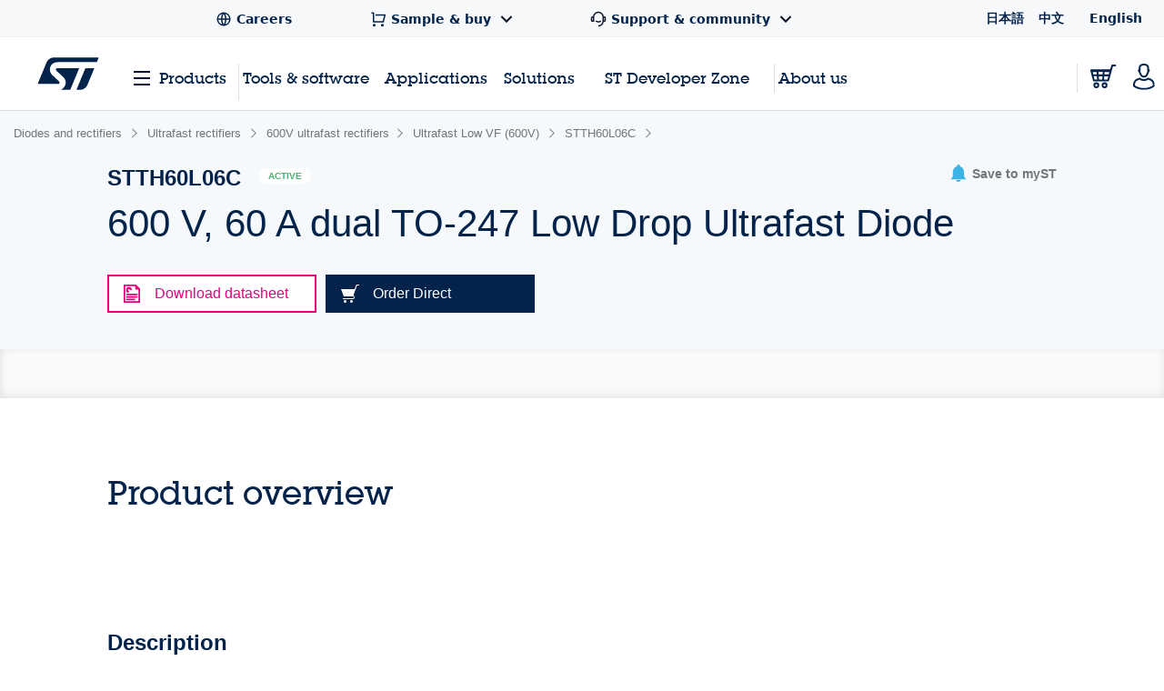

--- FILE ---
content_type: text/html;charset=utf-8
request_url: https://www.st.com/content/st_com_cx/en/products/diodes-and-rectifiers/ultrafast-rectifiers/600v-ultrafast-rectifiers/ultrafast-low-vf-600v/stth60l06c/_jcr_content/ts-design-resources.nocache.html/st-site-cx/components/containers/product/design-resources/tools-software.html
body_size: -1140
content:
<!-- SDI include (path: /content/st_com_cx/en/products/diodes-and-rectifiers/ultrafast-rectifiers/600v-ultrafast-rectifiers/ultrafast-low-vf-600v/stth60l06c/_jcr_content/ts-design-resources/virtual/drtsnli.cache.html/st-site-cx/components/containers/product/design-resources/tools-software/cache.html, resourceType: st-site-cx/components/containers/product/design-resources/tools-software/cache) --> 

--- FILE ---
content_type: text/html;charset=utf-8
request_url: https://www.st.com/bin/st/geolocation/ip/restrictions
body_size: -1110
content:
{"clientIP":"18.117.9.16","ifCountryRestricted":false,"notAvailableForDownloadText":"Not available for download","country":"United States","softwareNotAvailableForDownload":"We apologize for the inconvenience, but in accordance with the European Union's Export Regulation 2021/821, the US Export Administration Regulations (EAR), and other relevant rules and regulations, ST is not authorized to allow the download of this software from your country."}

--- FILE ---
content_type: application/x-javascript;charset=utf-8
request_url: https://swa.st.com/id?d_visid_ver=5.5.0&d_fieldgroup=A&mcorgid=6C557FBB5417FB460A4C98A4%40AdobeOrg&mid=67891163840689863486644679040725416878&cl=34127700&ts=1769370119893
body_size: -41
content:
{"mid":"67891163840689863486644679040725416878"}

--- FILE ---
content_type: application/javascript
request_url: https://www.st.com/x6xum6N8e/tr/zx/CbILGo77GF0qAw/L3upcrDpVDwJcVhu/SyYxWAA-BA/ey8zR/zh2ZhYB
body_size: 175772
content:
(function(){if(typeof Array.prototype.entries!=='function'){Object.defineProperty(Array.prototype,'entries',{value:function(){var index=0;const array=this;return {next:function(){if(index<array.length){return {value:[index,array[index++]],done:false};}else{return {done:true};}},[Symbol.iterator]:function(){return this;}};},writable:true,configurable:true});}}());(function(){zj();KIP();rAP();var XD=function(l4,vd){return l4-vd;};var Vr;var GC=function Cz(mO,QH){var fJ=Cz;while(mO!=kp){switch(mO){case p6:{var N7=Yz[Pz];mO=cp;var J5=qv([],[]);var bv=Yz[sU];for(var k4=XD(bv.length,C7);H0(k4,tJ);k4--){var qm=x4(XD(qv(k4,Z8),Ad[XD(Ad.length,C7)]),N7.length);var A4=lv(bv,k4);var UC=lv(N7,qm);J5+=Cz(KW,[g0(hm(g0(A4,UC)),p4(A4,UC))]);}}break;case AA:{mO=kp;Ad.pop();}break;case cp:{mO+=C1;return E0(DA,[J5]);}break;case lj:{var sU=QH[TG];var lH=QH[P1];var D0=QH[gF];var Z8=QH[Ij];mO=p6;}break;case nS:{mO=kp;return Y5;}break;case wR:{if(zc(sz,ph.length)){do{var pv=lv(ph,sz);var wH=lv(rC.hB,q4++);z0+=Cz(KW,[g0(p4(hm(pv),hm(wH)),p4(pv,wH))]);sz++;}while(zc(sz,ph.length));}mO-=PW;}break;case kS:{while(zc(X7,j7.length)){CO()[j7[X7]]=cJ(XD(X7,Pv))?function(){return Nm.apply(this,[hP,arguments]);}:function(){var L5=j7[X7];return function(TD,nU){var I5=rC(TD,nU);CO()[L5]=function(){return I5;};return I5;};}();++X7;}mO+=BW;}break;case R6:{mO=kp;if(zc(NO,Mv[W7[tJ]])){do{fH()[Mv[NO]]=cJ(XD(NO,s7))?function(){EI=[];Cz.call(this,sR,[Mv]);return '';}:function(){var FC=Mv[NO];var gz=fH()[FC];return function(Zv,mI,CI,TJ){if(wO(arguments.length,tJ)){return gz;}var dD=E0(hr,[Zv,W5,CI,TJ]);fH()[FC]=function(){return dD;};return dD;};}();++NO;}while(zc(NO,Mv[W7[tJ]]));}}break;case US:{while(zc(Gh,mD[m4[tJ]])){xd()[mD[Gh]]=cJ(XD(Gh,CH))?function(){cc=[];Cz.call(this,NA,[mD]);return '';}:function(){var Rd=mD[Gh];var OI=xd()[Rd];return function(V0,KC,VJ,V7,QD){if(wO(arguments.length,tJ)){return OI;}var Dv=E0(Vb,[V0,KC,kJ,cJ(C7),QD]);xd()[Rd]=function(){return Dv;};return Dv;};}();++Gh;}mO=kp;}break;case gw:{for(var r4=tJ;zc(r4,Lv[kD()[mv(tJ)](O4,E8)]);r4=qv(r4,C7)){(function(){var SJ=Lv[r4];Ad.push(g8);var j0=zc(r4,Bc);var P0=j0?wd()[Dm(tJ)](cJ([]),Pd,rP,DD):nd(typeof kD()[mv(tJ)],'undefined')?kD()[mv(C7)].call(null,gH,q5):kD()[mv(tH)].apply(null,[vH,sv]);var Ev=j0?vw[C8()[XJ(tJ)].call(null,Pv,cJ(cJ([])),hH,wq)]:vw[kD()[mv(s7)].call(null,Nd,G8)];var tv=qv(P0,SJ);Vr[tv]=function(){var bm=Ev(GH(SJ));Vr[tv]=function(){return bm;};return bm;};Ad.pop();}());}mO=AA;}break;case v6:{for(var I7=tJ;zc(I7,ZU[kD()[mv(tJ)](O4,zd)]);I7=qv(I7,C7)){var w7=ZU[cv()[zU(B8)].apply(null,[zD,cJ(C7),tH,U8])](I7);var nc=N0[w7];MD+=nc;}var UO;return Ad.pop(),UO=MD,UO;}break;case bG:{var FJ=QH[TG];jm=function(KI,Bd,rc,Mc){return Cz.apply(this,[Pw,arguments]);};return gv(FJ);}break;case sR:{var Mv=QH[TG];mO+=IS;var NO=tJ;}break;case Aj:{var Lv=QH[TG];mO=gw;var Bc=QH[P1];var GH=Cz(Wb,[]);Ad.push(T7);}break;case gR:{return cU;}break;case L6:{mO+=A1;while(zc(S7,LJ.length)){var Dz=lv(LJ,S7);var lJ=lv(jm.vb,Jz++);cU+=Cz(KW,[p4(g0(hm(Dz),lJ),g0(hm(lJ),Dz))]);S7++;}}break;case KW:{mO+=Mr;var k5=QH[TG];if(K4(k5,Sq)){return vw[QO[tH]][QO[C7]](k5);}else{k5-=nj;return vw[QO[tH]][QO[C7]][QO[tJ]](null,[qv(c8(k5,pU),hS),qv(x4(k5,Sp),xb)]);}}break;case NA:{var mD=QH[TG];mO-=fb;var Gh=tJ;}break;case Pw:{var p5=QH[TG];var vU=QH[P1];var hD=QH[gF];var Pm=QH[Ij];var cU=qv([],[]);var Jz=x4(XD(hD,Ad[XD(Ad.length,C7)]),zD);var LJ=HC[vU];mO+=nb;var S7=tJ;}break;case W6:{var SD;return Ad.pop(),SD=Yv,SD;}break;case cF:{return z0;}break;case J6:{var UH=QH[TG];rC=function(rh,pJ){return Cz.apply(this,[lB,arguments]);};return AD(UH);}break;case WB:{var NJ=QH[TG];var YH=QH[P1];var Yv=[];Ad.push(nI);mO=W6;var Y7=Cz(Wb,[]);var tI=YH?vw[kD()[mv(s7)](Nd,v4)]:vw[wO(typeof C8()[XJ(B8)],qv([],[][[]]))?C8()[XJ(pD)].apply(null,[d8,pU,dO,qI]):C8()[XJ(tJ)].call(null,Pv,fC,cJ({}),mC)];for(var Qv=tJ;zc(Qv,NJ[wO(typeof kD()[mv(q7)],'undefined')?kD()[mv(tH)](ND,rU):kD()[mv(tJ)].call(null,O4,Vd)]);Qv=qv(Qv,C7)){Yv[cv()[zU(q7)](dz,C7,zD,JJ)](tI(Y7(NJ[Qv])));}}break;case Vp:{var ZU=QH[TG];var N0=QH[P1];mO=v6;Ad.push(nC);var MD=w4()[wI(s7)](qz,qh,C7);}break;case Nj:{mO=nS;while(Ic(xv,tJ)){if(nd(RC[q8[tH]],vw[q8[C7]])&&H0(RC,H8[q8[tJ]])){if(AJ(H8,Jm)){Y5+=Cz(KW,[B7]);}return Y5;}if(wO(RC[q8[tH]],vw[q8[C7]])){var fI=WD[H8[RC[tJ]][tJ]];var gA=Cz(Lr,[xv,RC[C7],fI,qv(B7,Ad[XD(Ad.length,C7)]),fz]);Y5+=gA;RC=RC[tJ];xv-=Nm(Aj,[gA]);}else if(wO(H8[RC][q8[tH]],vw[q8[C7]])){var fI=WD[H8[RC][tJ]];var gA=Cz(Lr,[xv,tJ,fI,qv(B7,Ad[XD(Ad.length,C7)]),M0]);Y5+=gA;xv-=Nm(Aj,[gA]);}else{Y5+=Cz(KW,[B7]);B7+=H8[RC];--xv;};++RC;}}break;case EW:{var j7=QH[TG];AD(j7[tJ]);mO+=Aj;var X7=tJ;}break;case Wb:{mO=kp;Ad.push(LC);var XA={'\x24':kD()[mv(CH)].apply(null,[Hd,D4]),'\x32':CO()[l7(tJ)].apply(null,[SS,bz]),'\x34':w4()[wI(tJ)].apply(null,[T5,dz,JO]),'\x42':w4()[wI(C7)].apply(null,[Om,wm,tC]),'\x46':wd()[Dm(C7)](f8,B8,Hr,xO),'\x51':cv()[zU(tJ)](vc,Id,Y8,jp),'\x54':cv()[zU(C7)].apply(null,[Hd,X5,V8,G4]),'\x59':cv()[zU(s7)](O4,M0,W8,nB),'\x62':kD()[mv(B8)].apply(null,[fO,J7]),'\x67':kD()[mv(q7)](DH,Y6),'\x73':cv()[zU(CH)](kO,PH,FU,Qd)};var Q0;return Q0=function(Iz){return Cz(Vp,[Iz,XA]);},Ad.pop(),Q0;}break;case lB:{var vI=QH[TG];var qd=QH[P1];var z0=qv([],[]);mO+=Wq;var q4=x4(XD(vI,Ad[XD(Ad.length,C7)]),Hc);var ph=Qm[qd];var sz=tJ;}break;case Lr:{var xv=QH[TG];var RC=QH[P1];var H8=QH[gF];mO=Nj;var Wh=QH[Ij];var Em=QH[WF];if(wO(typeof H8,q8[s7])){H8=Jm;}var Y5=qv([],[]);B7=XD(Wh,Ad[XD(Ad.length,C7)]);}break;}}};var IC=function(){Yz=[")9/]HX%M",")\rG&([H*^","hwDy\v","+Gy\r5\x00:\\I",".K8A","\"6","PV\x3f]","<\\\n<Z%Z\\\f9\"[R\"\x40.","(V;V_[\t%YN\"","+Gz9>|[7O","AG\t\x3f","PV","A","\bU_\f\f$PJU4]9 2_>",";#5r\nd=\x07t&c\'\'!fh.8\t*:ZY\'K,Q=X\"CO\v$-OB:TFz\v[c\x40BtLD","X\'_-ZQO:-YI \\;M"," ","7A*U\"{<&ZD","hb\v=","#V\x3f","$\t[<eDG~","\n>L_1O$K","gJZm","\v=-]y6\\.WP<uL\r\x3f","M\r","Zl5","Y3Kq","9_w)>\x00.Ln:^","KN,\\,\\","%V","=&8]u1G%M\t#Z\tVP\r","YB*C&\v6_U\x3fR]\x40#!]&V.\\\f2W","eY)]>E\x07PL$/=MT Z$W","h",">:NS$O$K","j3N_-Z","J/[\"W","J&\\$K6]","C8GG\t","\x3f\\","\'qg(","G>U","!$W\r\"/WHcJ.JH9\\U<\x07\\H5P:","*\x40.K\x3f>W","Z[#","X6&9W\x40bP=WHc`&\ni!wq;VL\n","Z%>VNA.","C_","y^,L\nx%V/","W,T&#V2}.Am&8]","J\vp/YN&C%MH Z#\x00G$3U1\"W\t;_","/W[","TZ)","8Q","RN\t-94Jl&\\\"V","\"q[\x3f","","]\bV","S#6WL&","Y\"B>U\t#V0%","5MW!K\bV9G",")X6Z","\\*]G)","",":JQ","!","-M","X\'L\rU","_kBH\f]%V4G","%[\'p\f","r","ZM;1>","4K\x00","(yH1O","gM&L9P2A)\x00\"A_\t5","S-J3\\\fq","T[-I*^\r","7l","\f6G","\'V>]\x3f","$.X\x07_\f)\x07JIp7iv*X\bV9Va0]_\f5{hV6I[WH\x00DX.G","","-ZQ\faCn","gO5\t","\n\x40\x00*U38^N\r\x40${KJ1K/8][8A_\f5P2VI7O(\\F]zU#\x07W[\v\x40${Z_cG.K\t5_Yl\\PT\":A,L.Z$\x00\x3fV5P:aW)VyZ>GQ\v=xY{U_7F/",".A\x3fQ","N8_WGBcF)p*,d>_2`3z4","\x40I\n395YVK.P2W","8GK\n","a&\"-]HK\x00*U6G","4/5","sHU*\x40.KR4\\\x07\x3f","y+\\&\\H\x07w0UVI","z","&2[_|\x3f","\r)~*4u_fYW\x00&R0C!\ft","({[3Z9\\;\"C>VZ*\t7:T","6\x3fGv)bV","^\'\\86J%8\x00C","o9X"," >N","\x3f>","/","W,T\x3f%W\r%`\x07)]g","KN1G,","9t\"u","*9","#Ai","]","\\\"C\'\x40","W0c3m\x07\"P%#]J\n","G","5*W8GV-_\x403:KIcOkXH1F8\\P","<]C"," V>E[\v","T\x07-z9#RR:QV\"L.","\\8\x07F]\r\"","a%{<\'VO\f#","\v!>KNO.u\x074X","|4","&X;","D}O",")G_-\t=(L[.^","","<VP#87\\","","_W\v","8",">J\x00","8YV/KQ\t9G","a","\\([\x00","\x00RZ"];};var jd=function(){return E0.apply(this,[Jb,arguments]);};var VC=function(){return GC.apply(this,[EW,arguments]);};var Ed=function(vv,R5){return vv>>>R5|vv<<32-R5;};var nJ=function(mz){return +mz;};var IU=function(){return E0.apply(this,[hr,arguments]);};var rH=function(gC){return -gC;};var Q4=function(Q5){if(Q5===undefined||Q5==null){return 0;}var Kd=Q5["toLowerCase"]()["replace"](/[^a-z]+/gi,'');return Kd["length"];};var LO=function(){if(vw["Date"]["now"]&&typeof vw["Date"]["now"]()==='number'){return vw["Math"]["round"](vw["Date"]["now"]()/1000);}else{return vw["Math"]["round"](+new (vw["Date"])()/1000);}};var QI=function(){return E0.apply(this,[Jp,arguments]);};var bC=function(gI,bc){return gI<<bc;};var Ux=function(w9,Vf){return w9!=Vf;};var TZ=function(sM){var wM=['text','search','url','email','tel','number'];sM=sM["toLowerCase"]();if(wM["indexOf"](sM)!==-1)return 0;else if(sM==='password')return 1;else return 2;};var I9=function(){return GC.apply(this,[sR,arguments]);};var nK=function(){QO=["\x61\x70\x70\x6c\x79","\x66\x72\x6f\x6d\x43\x68\x61\x72\x43\x6f\x64\x65","\x53\x74\x72\x69\x6e\x67","\x63\x68\x61\x72\x43\x6f\x64\x65\x41\x74"];};var mg=function(BT){var BK=1;var wY=[];var I3=vw["Math"]["sqrt"](BT);while(BK<=I3&&wY["length"]<6){if(BT%BK===0){if(BT/BK===BK){wY["push"](BK);}else{wY["push"](BK,BT/BK);}}BK=BK+1;}return wY;};var Uk=function(){return vw["Math"]["floor"](vw["Math"]["random"]()*100000+10000);};var XV=function(){HC=["EP= _","\x40CL +GV","M=0^","","-\x3fQ","}","+=]C!^\t[-s#[C3CW\'.\\C%\x00P*&VWC\x00/Y_ \'AWP\v2VJ,;AW\\3^[i&TWG\v`{J \'WA\r\'RK","[\x3f Q\n\r&X",">Wt/*.Q\n","(T","\v^Q","E3_%","#[\nM,","{V_xQ2qG[.i\\v-X^-6Q",":r;<v)k\f",">WX\nc&n,,\x404\\\r\r%TW&\'","R(:","V]","7","]*,AZ\n,^Gd,D]","\n\x3f6=`dc\fe","ZZy\\\x07","","S\x07A\"^\b[;","\b*FE;U[*=","\r%O","D]*,A","(X\v[","S>-","gQ$ A","Y+9VI","R\v","=S","AA4vZ;,A","*%[\x07Q\f2S",";,_E (^\tZ","J&FZ\r","\x400R\vZ,-aR","Q","\x00V$\fa\x00P-&\x40","3R.,\\w!",":;Q\\\x00","#E\x00[\'","R","\x07\f-vJ&$SZ\f\r","[%=","p","[\r\'R","Ff%E&_:,","M!(\x40W\"2V|</TA","\'pV.F7o\"u|T\x40^Y\vI$u\x3f`\vDUY\x07pa-yU)v$","\x07\\","\bu2l!/e","V!T\x00","\fM _\\rvJ \x3fW","+<P_","-(F!\\HR&(VZG\n%","j*","=n(=Z%V,C","L","JGq>","K!OHI -F\tCTv\x00F`","[\f4YS,","R&&\x40","P2R\vJ*\x40C","7[(%bR23[;:[]C3,BW\'","TTCL.,F","JG","!","N<:","a!r","G\f//\x40\x00L\n(A","ZGY","WV\r","BE","V;&_l9Ym*;[\x07G*\r&X","l#\\","-_","\n7","\x403^\nP=]R","%)[\x00l,(VA","+;WX","3R\t[\' G","*\x40RU[*=g%","\f5T\rM=(\x40","G\fP","%ZW%\bVA3","X9Sp#B\t_=,V","3RL,=","Q \'FA\x07\f7Y","`\"X\t",":=SG7\n-RJ($B","V","4","\x40","\b%N&Q-,","YE","\"]\n95R(0W","(9\x406C*\r[\fY!=","G\x00L","\x07$","/TJ &\\","9Q","n+OA","\"Z:M3","\x00\x07#hZ&BR\r&VR\b9/Q-\x00&[:;;S","_%9Z","\rHI,+YGN5C\nX %^","9^","*]C4R","%YQ;\rSR","\x00\v%T| &_G\n#d\fY\'(^","Z&*GV\r","<AA",":m,%WZ~!{W\\\x07%E","h","J -","<:W]%","W","~\t(A]\x00*4R_=&\x40","\n(","S&+[V","R\x00(^[*=GV","^[$","<:SV","(FR\x00\vA\x00P=","Z4","J","V","[\x404e\x00N%(Q^\r4c\x00F=","B$,F\\\x07","7VW\'\fJ\x07A3^\nP,A_","&.C\x00L","/[V","\f]&","_\x3f(wR%S","G\f%`\x00\\ Vg#\\\fP.\fJV)X\v","\x00M= _G","V4","V(;Wd\f+Rw\'%[V&2X",".,F(G%Z\x00J;0","U","\n2V\b[","\x00"];};var lv=function(Cf,vM){return Cf[QO[s7]](vM);};var hZ=function zN(As,cK){'use strict';var FM=zN;switch(As){case US:{var f3=cK[TG];Ad.push(l3);var bg;return bg=f3&&AJ(wO(typeof Eg()[gx(pU)],qv([],[][[]]))?Eg()[gx(C7)](hl,U3,q2,O3,CH):Eg()[gx(tH)](bz,MQ,It,F9,Id),typeof vw[wO(typeof wd()[Dm(mx)],qv('',[][[]]))?wd()[Dm(O4)](C7,tQ,lk,s7):wd()[Dm(q7)](YZ,JZ,vF,cJ(C7))])&&wO(f3[kD()[mv(bz)](ps,PP)],vw[wd()[Dm(q7)].call(null,fz,JZ,vF,tJ)])&&nd(f3,vw[wO(typeof wd()[Dm(Gg)],'undefined')?wd()[Dm(O4)](It,vl,xO,PH):wd()[Dm(q7)](vK,JZ,vF,ft)][cv()[zU(bz)](qk,CT,fC,Pq)])?nd(typeof kD()[mv(tJ)],qv('',[][[]]))?kD()[mv(cg)](FU,cB):kD()[mv(tH)](z2,Bt):typeof f3,Ad.pop(),bg;}break;case zw:{var rT=cK[TG];return typeof rT;}break;case lb:{var Ak=cK[TG];var dT=cK[P1];var j2=cK[gF];Ad.push(d8);Ak[dT]=j2[w4()[wI(dO)].call(null,OF,fz,Nd)];Ad.pop();}break;case fG:{var Ls=cK[TG];var SY=cK[P1];var xQ=cK[gF];return Ls[SY]=xQ;}break;case Tb:{var TN=cK[TG];var UT=cK[P1];var wT=cK[gF];Ad.push(T3);try{var Rx=Ad.length;var lg=cJ([]);var sZ;return sZ=Nm(cq,[nd(typeof CO()[l7(Qk)],qv([],[][[]]))?CO()[l7(mx)](q5,qf):CO()[l7(Pv)].call(null,Js,NV),CO()[l7(kJ)](M6,TV),C8()[XJ(cg)](gt,pV,dO,NW),TN.call(UT,wT)]),Ad.pop(),sZ;}catch(kK){Ad.splice(XD(Rx,C7),Infinity,T3);var qN;return qN=Nm(cq,[CO()[l7(mx)].apply(null,[q5,qf]),nd(typeof Eg()[gx(B8)],qv(w4()[wI(s7)].call(null,Yp,qh,hf),[][[]]))?Eg()[gx(S3)].call(null,B8,v4,xO,GK,mx):Eg()[gx(C7)](gQ,zs,bs,Vk,cJ(tJ)),C8()[XJ(cg)](gt,mQ,cJ(cJ({})),NW),kK]),Ad.pop(),qN;}Ad.pop();}break;case fL:{return this;}break;case PS:{var MZ=cK[TG];Ad.push(Z3);var Dk;return Dk=Nm(cq,[cv()[zU(M0)].call(null,ws,Wk,RT,rf),MZ]),Ad.pop(),Dk;}break;case b1:{return this;}break;case G1:{return this;}break;case cq:{var KQ;Ad.push(pY);return KQ=nd(typeof CO()[l7(RT)],qv('',[][[]]))?CO()[l7(ZZ)].call(null,Ms,Rg):CO()[l7(Pv)](g3,Xg),Ad.pop(),KQ;}break;case lB:{var th=cK[TG];Ad.push(z3);var Ns=vw[Eg()[gx(tJ)](q7,JG,f8,dM,M0)](th);var RN=[];for(var Y9 in Ns)RN[cv()[zU(q7)](dz,cJ(cJ([])),cg,G6)](Y9);RN[wO(typeof w4()[wI(bz)],qv([],[][[]]))?w4()[wI(pU)](gH,r3,Nt):w4()[wI(ZZ)].call(null,DS,F2,zD)]();var vV;return vV=function m3(){Ad.push(AZ);for(;RN[kD()[mv(tJ)](O4,pt)];){var FQ=RN[w4()[wI(bs)].call(null,AS,JZ,cJ([]))]();if(n3(FQ,Ns)){var sT;return m3[w4()[wI(dO)].apply(null,[OP,fz,kk])]=FQ,m3[wd()[Dm(xO)](cJ(cJ(C7)),ft,QW,Pv)]=cJ(C7),Ad.pop(),sT=m3,sT;}}m3[wd()[Dm(xO)](JZ,ft,QW,O4)]=cJ(tJ);var jV;return Ad.pop(),jV=m3,jV;},Ad.pop(),vV;}break;case hF:{Ad.push(Fx);this[wd()[Dm(xO)](DD,ft,qS,QK)]=cJ(tJ);var ZV=this[xd()[kx(S3)].call(null,lp,l9,DK,cJ(C7),pU)][tJ][kD()[mv(f8)](RT,fF)];if(wO(Eg()[gx(S3)](B8,v4,Rf,lp,cJ(C7)),ZV[CO()[l7(mx)].apply(null,[tq,qf])]))throw ZV[C8()[XJ(cg)](gt,F2,cJ(cJ(tJ)),A)];var fZ;return fZ=this[fH()[Kf(ft)](qL,X5,GT,CH)],Ad.pop(),fZ;}break;case RL:{var Cg=cK[TG];Ad.push(TV);var ON;return ON=Cg&&AJ(Eg()[gx(tH)].apply(null,[bz,MQ,DK,J2,Id]),typeof vw[nd(typeof wd()[Dm(Qk)],'undefined')?wd()[Dm(q7)](sl,JZ,xN,ZZ):wd()[Dm(O4)].apply(null,[vK,zT,jY,ft])])&&wO(Cg[kD()[mv(bz)].call(null,ps,qx)],vw[wd()[Dm(q7)].call(null,hH,JZ,xN,cJ({}))])&&nd(Cg,vw[wd()[Dm(q7)](DH,JZ,xN,cJ(cJ(C7)))][nd(typeof cv()[zU(C7)],'undefined')?cv()[zU(bz)](qk,RT,CT,p2):cv()[zU(Il)](Tx,It,Pv,Jk)])?kD()[mv(cg)].apply(null,[FU,vH]):typeof Cg,Ad.pop(),ON;}break;case VR:{var Jl=cK[TG];return typeof Jl;}break;case Pw:{var sY=cK[TG];Ad.push(xs);var vk;return vk=sY&&AJ(wO(typeof Eg()[gx(ZN)],'undefined')?Eg()[gx(C7)](WM,RV,Pv,Ik,tH):Eg()[gx(tH)](bz,MQ,tJ,WA,cJ([])),typeof vw[wd()[Dm(q7)].call(null,CH,JZ,Rw,PH)])&&wO(sY[kD()[mv(bz)].call(null,ps,Kj)],vw[wO(typeof wd()[Dm(mN)],qv([],[][[]]))?wd()[Dm(O4)].call(null,fC,qM,ZT,JZ):wd()[Dm(q7)].call(null,Wl,JZ,Rw,Cl)])&&nd(sY,vw[wd()[Dm(q7)].call(null,xO,JZ,Rw,F2)][cv()[zU(bz)](qk,SV,cJ(C7),Ej)])?wO(typeof kD()[mv(s7)],qv('',[][[]]))?kD()[mv(tH)].apply(null,[SM,dM]):kD()[mv(cg)](FU,U):typeof sY,Ad.pop(),vk;}break;case Jq:{var kt=cK[TG];return typeof kt;}break;case B1:{var HQ=cK[TG];Ad.push(c9);var sV;return sV=HQ&&AJ(Eg()[gx(tH)].call(null,bz,MQ,qk,js,bs),typeof vw[wd()[Dm(q7)](bz,JZ,kT,cJ(tJ))])&&wO(HQ[kD()[mv(bz)].apply(null,[ps,WP])],vw[wd()[Dm(q7)].call(null,qf,JZ,kT,cJ(C7))])&&nd(HQ,vw[wd()[Dm(q7)].call(null,cJ([]),JZ,kT,Rg)][cv()[zU(bz)](qk,q2,xO,Xr)])?kD()[mv(cg)](FU,kb):typeof HQ,Ad.pop(),sV;}break;case Pp:{var KV=cK[TG];return typeof KV;}break;case DP:{var fY=cK[TG];var qs;Ad.push(pU);return qs=fY&&AJ(Eg()[gx(tH)].call(null,bz,MQ,Yf,YK,Hk),typeof vw[wd()[Dm(q7)].apply(null,[W5,JZ,Dt,dO])])&&wO(fY[kD()[mv(bz)](ps,Og)],vw[wd()[Dm(q7)](cJ(cJ({})),JZ,Dt,ZN)])&&nd(fY,vw[wd()[Dm(q7)](Hk,JZ,Dt,Wt)][cv()[zU(bz)].apply(null,[qk,ft,W5,m2])])?kD()[mv(cg)].call(null,FU,t9):typeof fY,Ad.pop(),qs;}break;case LA:{var Sx=cK[TG];return typeof Sx;}break;case SW:{var qK=cK[TG];var Us=cK[P1];var tg=cK[gF];Ad.push(cT);qK[Us]=tg[w4()[wI(dO)](UF,fz,mx)];Ad.pop();}break;case jL:{var zZ=cK[TG];var VQ=cK[P1];var Hs=cK[gF];return zZ[VQ]=Hs;}break;case R1:{var fl=cK[TG];var BV=cK[P1];var Uf=cK[gF];Ad.push(B8);try{var JM=Ad.length;var A2=cJ(cJ(TG));var kl;return kl=Nm(cq,[CO()[l7(mx)](Z3,qf),nd(typeof CO()[l7(dQ)],qv([],[][[]]))?CO()[l7(kJ)](Ig,TV):CO()[l7(Pv)](Vt,JT),C8()[XJ(cg)].apply(null,[gt,Y8,XQ,W9]),fl.call(BV,Uf)]),Ad.pop(),kl;}catch(VM){Ad.splice(XD(JM,C7),Infinity,B8);var qT;return qT=Nm(cq,[CO()[l7(mx)](Z3,qf),wO(typeof Eg()[gx(fC)],qv([],[][[]]))?Eg()[gx(C7)].call(null,TY,ET,vK,lK,vc):Eg()[gx(S3)].apply(null,[B8,v4,F2,T7,Ql]),C8()[XJ(cg)](gt,CH,Nd,W9),VM]),Ad.pop(),qT;}Ad.pop();}break;}};var KT=function(Ft,Al){return Ft/Al;};var wN=function(){W7=["\x6c\x65\x6e\x67\x74\x68","\x41\x72\x72\x61\x79","\x63\x6f\x6e\x73\x74\x72\x75\x63\x74\x6f\x72","\x6e\x75\x6d\x62\x65\x72"];};var qt=function(nN){if(vw["document"]["cookie"]){try{var FN=vw["document"]["cookie"]["split"]('; ');var mt=null;var dx=null;for(var ll=0;ll<FN["length"];ll++){var zf=FN[ll];if(zf["indexOf"](""["concat"](nN,"="))===0){var jf=zf["substring"](""["concat"](nN,"=")["length"]);if(jf["indexOf"]('~')!==-1||vw["decodeURIComponent"](jf)["indexOf"]('~')!==-1){mt=jf;}}else if(zf["startsWith"](""["concat"](nN,"_"))){var tN=zf["indexOf"]('=');if(tN!==-1){var zt=zf["substring"](tN+1);if(zt["indexOf"]('~')!==-1||vw["decodeURIComponent"](zt)["indexOf"]('~')!==-1){dx=zt;}}}}if(dx!==null){return dx;}if(mt!==null){return mt;}}catch(ds){return false;}}return false;};var K4=function(hM,Ug){return hM<=Ug;};var Is=function dN(rt,Bx){'use strict';var c3=dN;switch(rt){case PS:{var dk=Bx[TG];Ad.push(gh);var H2=w4()[wI(s7)].call(null,hJ,qh,q7);var nk=cv()[zU(m9)](W8,Wt,xO,IK);var fs=tJ;var s3=dk[wd()[Dm(PQ)](SV,Nd,Iv,cg)]();while(zc(fs,s3[kD()[mv(tJ)](O4,nQ)])){if(H0(nk[kD()[mv(DH)](X5,bQ)](s3[cv()[zU(B8)].apply(null,[zD,s7,SV,sK])](fs)),kV[pD])||H0(nk[kD()[mv(DH)].apply(null,[X5,bQ])](s3[cv()[zU(B8)](zD,qh,V8,sK)](qv(fs,C7))),tJ)){H2+=C7;}else{H2+=tJ;}fs=qv(fs,tH);}var ht;return Ad.pop(),ht=H2,ht;}break;case Wb:{var BQ;Ad.push(xK);var x3;var QY;for(BQ=tJ;zc(BQ,Bx[kD()[mv(tJ)](O4,Pl)]);BQ+=C7){QY=Bx[BQ];}x3=QY[nd(typeof kD()[mv(dl)],qv('',[][[]]))?kD()[mv(kY)](OM,hU):kD()[mv(tH)](E3,Qf)]();if(vw[nd(typeof w4()[wI(JZ)],qv([],[][[]]))?w4()[wI(B8)](pN,CT,CT):w4()[wI(pU)].call(null,Fk,FT,qh)].bmak[kD()[mv(Bs)].call(null,qf,q0)][x3]){vw[w4()[wI(B8)](pN,CT,kJ)].bmak[wO(typeof kD()[mv(tJ)],'undefined')?kD()[mv(tH)].apply(null,[pt,HY]):kD()[mv(Bs)](qf,q0)][x3].apply(vw[w4()[wI(B8)](pN,CT,Pd)].bmak[kD()[mv(Bs)].apply(null,[qf,q0])],QY);}Ad.pop();}break;case Jp:{Ad.push(gg);var gV=kV[W5];var EK=w4()[wI(s7)].apply(null,[G7,qh,Nd]);for(var Mg=tJ;zc(Mg,gV);Mg++){EK+=kD()[mv(ZZ)].apply(null,[S3,Bz]);gV++;}Ad.pop();}break;case dr:{Ad.push(MV);vw[nd(typeof C8()[XJ(kk)],'undefined')?C8()[XJ(Wx)].call(null,kk,cJ(cJ(C7)),j3,IM):C8()[XJ(pD)].apply(null,[Ys,dO,Wx,Lg])](function(){return dN.apply(this,[Jp,arguments]);},J3);Ad.pop();}break;}};var vg=function(){return E0.apply(this,[lB,arguments]);};var OQ=function(){return GC.apply(this,[NA,arguments]);};var rk=function qQ(hV,nl){'use strict';var DY=qQ;switch(hV){case Br:{var jK=nl[TG];var AY=nl[P1];var NY=nl[gF];Ad.push(Hc);try{var WQ=Ad.length;var xx=cJ([]);var BY;return BY=Nm(cq,[CO()[l7(mx)].call(null,gK,qf),CO()[l7(kJ)].call(null,xk,TV),C8()[XJ(cg)].apply(null,[gt,Rg,M0,f9]),jK.call(AY,NY)]),Ad.pop(),BY;}catch(bM){Ad.splice(XD(WQ,C7),Infinity,Hc);var gf;return gf=Nm(cq,[wO(typeof CO()[l7(dO)],'undefined')?CO()[l7(Pv)].call(null,LK,wK):CO()[l7(mx)](gK,qf),Eg()[gx(S3)].call(null,B8,v4,Pd,ZY,zD),C8()[XJ(cg)].call(null,gt,Of,fg,f9),bM]),Ad.pop(),gf;}Ad.pop();}break;case zA:{return this;}break;case US:{var AK=nl[TG];Ad.push(gK);var gk;return gk=Nm(cq,[cv()[zU(M0)](ws,Id,cJ(C7),GM),AK]),Ad.pop(),gk;}break;case TG:{return this;}break;case XR:{return this;}break;case KW:{var lV;Ad.push(xT);return lV=CO()[l7(ZZ)].call(null,Lt,Rg),Ad.pop(),lV;}break;case FR:{var KZ=nl[TG];Ad.push(L9);var GQ=vw[Eg()[gx(tJ)](q7,JG,kJ,T9,cJ([]))](KZ);var cQ=[];for(var nT in GQ)cQ[cv()[zU(q7)].call(null,dz,Of,V8,SW)](nT);cQ[w4()[wI(ZZ)].apply(null,[sA,F2,cJ(cJ(tJ))])]();var cV;return cV=function sh(){Ad.push(EV);for(;cQ[kD()[mv(tJ)](O4,Es)];){var fN=cQ[w4()[wI(bs)](Qt,JZ,TV)]();if(n3(fN,GQ)){var df;return sh[w4()[wI(dO)].apply(null,[Nk,fz,cJ({})])]=fN,sh[wd()[Dm(xO)](pM,ft,z3,X5)]=cJ(C7),Ad.pop(),df=sh,df;}}sh[wd()[Dm(xO)].apply(null,[cJ({}),ft,z3,Dg])]=cJ(tJ);var Yl;return Ad.pop(),Yl=sh,Yl;},Ad.pop(),cV;}break;case AA:{Ad.push(nY);this[wd()[Dm(xO)](dO,ft,ZD,cJ(cJ({})))]=cJ(Vr[xd()[kx(q7)].apply(null,[fh,TT,tJ,fO,s7])]());var Kg=this[xd()[kx(S3)](FK,l9,X5,Rf,pU)][tJ][nd(typeof kD()[mv(Nt)],qv([],[][[]]))?kD()[mv(f8)](RT,p0):kD()[mv(tH)].apply(null,[MT,ST])];if(wO(Eg()[gx(S3)](B8,v4,fO,FK,hH),Kg[CO()[l7(mx)].call(null,OY,qf)]))throw Kg[C8()[XJ(cg)](gt,HK,pD,Uv)];var jk;return jk=this[fH()[Kf(ft)](GN,fg,GT,CH)],Ad.pop(),jk;}break;case vr:{var Xh=nl[TG];var Et=nl[P1];var xV;Ad.push(Sg);var cM;var PN;var kf;var Tl=kD()[mv(RT)](Wk,V3);var XY=Xh[wO(typeof Eg()[gx(CH)],qv(w4()[wI(s7)].apply(null,[QL,qh,Qk]),[][[]]))?Eg()[gx(C7)](CM,Ps,E9,jZ,YZ):Eg()[gx(B8)].apply(null,[B8,Xz,zD,PK,q7])](Tl);for(kf=tJ;zc(kf,XY[kD()[mv(tJ)].call(null,O4,Pk)]);kf++){xV=x4(g0(c8(Et,kV[bz]),kV[tH]),XY[kD()[mv(tJ)].apply(null,[O4,Pk])]);Et*=kV[s7];Et&=kV[CH];Et+=kV[B8];Et&=kV[q7];cM=x4(g0(c8(Et,bz),kV[tH]),XY[kD()[mv(tJ)](O4,Pk)]);Et*=kV[s7];Et&=kV[CH];Et+=Vr[w4()[wI(ft)](cI,dO,sl)]();Et&=kV[q7];PN=XY[xV];XY[xV]=XY[cM];XY[cM]=PN;}var Lx;return Lx=XY[CO()[l7(fz)].call(null,PK,nI)](Tl),Ad.pop(),Lx;}break;case J6:{var xf=nl[TG];Ad.push(kO);if(nd(typeof xf,cv()[zU(ZN)].call(null,hQ,cJ(tJ),cJ(cJ([])),vT))){var Ml;return Ml=w4()[wI(s7)](nY,qh,cJ({})),Ad.pop(),Ml;}var vZ;return vZ=xf[wd()[Dm(V8)].apply(null,[kJ,TV,R9,E9])](new (vw[CO()[l7(V8)].apply(null,[st,Rf])])(nd(typeof Eg()[gx(bz)],qv([],[][[]]))?Eg()[gx(fg)].call(null,C7,kI,hf,PH,O9):Eg()[gx(C7)](Pg,kg,DD,Xx,It),C8()[XJ(E9)].apply(null,[RT,mN,tC,kM])),nd(typeof fH()[Kf(ft)],qv([],[][[]]))?fH()[Kf(RT)](F2,PH,rK,C7):fH()[Kf(s7)].call(null,Vh,f8,kM,E2))[wd()[Dm(V8)](Pz,TV,R9,O9)](new (vw[CO()[l7(V8)].call(null,st,Rf)])(CO()[l7(F3)](rs,XQ),C8()[XJ(E9)](RT,cJ(cJ([])),qh,kM)),nd(typeof CO()[l7(F3)],'undefined')?CO()[l7(mM)](JQ,Gg):CO()[l7(Pv)](Dl,YZ))[wO(typeof wd()[Dm(Il)],qv('',[][[]]))?wd()[Dm(O4)].call(null,bs,fh,Yx,Rg):wd()[Dm(V8)](Y8,TV,R9,W5)](new (vw[CO()[l7(V8)].apply(null,[st,Rf])])(CO()[l7(It)](Ts,vK),C8()[XJ(E9)](RT,sl,mN,kM)),w4()[wI(It)](tV,HK,cJ(cJ({}))))[wd()[Dm(V8)](PH,TV,R9,F2)](new (vw[CO()[l7(V8)].call(null,st,Rf)])(fH()[Kf(fg)].apply(null,[PQ,F2,D3,CH]),C8()[XJ(E9)].apply(null,[RT,hf,kJ,kM])),wd()[Dm(F3)](M0,qk,bQ,S3))[wd()[Dm(V8)](Y8,TV,R9,sl)](new (vw[CO()[l7(V8)](st,Rf)])(wO(typeof cv()[zU(E9)],'undefined')?cv()[zU(Il)](Xs,Cl,tH,kZ):cv()[zU(YZ)](Gg,W5,XQ,tx),C8()[XJ(E9)](RT,O4,Id,kM)),wO(typeof cv()[zU(mx)],qv('',[][[]]))?cv()[zU(Il)](EM,ZZ,cJ(tJ),Jt):cv()[zU(kO)](D3,cJ(cJ(C7)),qk,z2))[wd()[Dm(V8)](W5,TV,R9,tH)](new (vw[CO()[l7(V8)](st,Rf)])(CO()[l7(Dg)](ms,kO),C8()[XJ(E9)].call(null,RT,JZ,rM,kM)),fH()[Kf(DK)].apply(null,[Ds,Wk,NV,tH]))[wd()[Dm(V8)](s7,TV,R9,kJ)](new (vw[CO()[l7(V8)].apply(null,[st,Rf])])(nd(typeof wd()[Dm(s7)],qv('',[][[]]))?wd()[Dm(mM)](TV,j3,ZZ,DH):wd()[Dm(O4)](zD,hs,JZ,HT),C8()[XJ(E9)].apply(null,[RT,fz,JO,kM])),xd()[kx(ft)].apply(null,[Ds,DV,xO,V8,CH]))[wd()[Dm(V8)].call(null,FU,TV,R9,cJ([]))](new (vw[CO()[l7(V8)].apply(null,[st,Rf])])(xd()[kx(Gg)].call(null,PQ,C3,S3,JO,q7),C8()[XJ(E9)].apply(null,[RT,rM,cJ(cJ(tJ)),kM])),cv()[zU(f8)].apply(null,[JZ,Pd,E9,fk]))[w4()[wI(V8)].call(null,pZ,hH,tJ)](tJ,hY),Ad.pop(),vZ;}break;case lB:{var Rs=nl[TG];var Xl=nl[P1];Ad.push(tK);var IV;return IV=qv(vw[kD()[mv(zD)](Cl,kT)][wd()[Dm(It)].apply(null,[cJ(tJ),vc,nV,cJ({})])](Wf(vw[kD()[mv(zD)].call(null,Cl,kT)][kD()[mv(ZZ)](S3,I8)](),qv(XD(Xl,Rs),C7))),Rs),Ad.pop(),IV;}break;case NA:{var Ht=nl[TG];Ad.push(R3);var At=new (vw[nd(typeof CO()[l7(ZZ)],'undefined')?CO()[l7(Pd)].apply(null,[IM,X5]):CO()[l7(Pv)](Qd,sK)])();var Ct=At[w4()[wI(JO)](wK,mx,Wx)](Ht);var RM=w4()[wI(s7)](kz,qh,W5);Ct[Eg()[gx(Pv)].apply(null,[pD,jQ,mQ,nM,JZ])](function(NK){Ad.push(m2);RM+=vw[C8()[XJ(C7)](bz,DK,tJ,X4)][C8()[XJ(S3)](Hd,cJ(cJ({})),C7,fU)](NK);Ad.pop();});var M9;return M9=vw[cv()[zU(S3)].apply(null,[dQ,tH,cJ([]),Qd])](RM),Ad.pop(),M9;}break;case PS:{var D2;Ad.push(p3);return D2=vw[wd()[Dm(Dg)].apply(null,[Wt,gH,xY,cJ(cJ(tJ))])][nd(typeof kD()[mv(ZN)],'undefined')?kD()[mv(mM)](M0,BZ):kD()[mv(tH)](jT,XQ)],Ad.pop(),D2;}break;case VR:{var XN;Ad.push(nQ);return XN=new (vw[C8()[XJ(bs)](nI,JZ,Cl,OZ)])()[w4()[wI(hH)].apply(null,[Fb,C7,cJ(tJ)])](),Ad.pop(),XN;}break;case qF:{Ad.push(EQ);var WY=[w4()[wI(dQ)](Ac,Of,dO),C8()[XJ(F3)].apply(null,[vc,fg,It,Rw]),w4()[wI(mN)](zT,Dg,Nt),fH()[Kf(X5)](FV,pD,QV,S3),wO(typeof C8()[XJ(C7)],'undefined')?C8()[XJ(pD)].apply(null,[DQ,cJ(cJ(tJ)),QK,DM]):C8()[XJ(mM)](kJ,cJ(tJ),Wx,sg),Eg()[gx(Hc)](M0,PQ,kJ,FV,cJ([])),nd(typeof xd()[kx(ft)],qv(w4()[wI(s7)].call(null,sB,qh,cJ(cJ(C7))),[][[]]))?xd()[kx(Il)].apply(null,[TK,V8,Dg,xO,cg]):xd()[kx(CH)].apply(null,[LM,vY,mQ,ZZ,xM]),cv()[zU(E9)].apply(null,[CT,HK,S3,xD]),w4()[wI(TV)](xk,Nd,V8),wd()[Dm(dQ)](pD,Rg,JD,Il),wO(typeof w4()[wI(ZN)],qv('',[][[]]))?w4()[wI(pU)](Ck,AM,Y8):w4()[wI(FU)].call(null,gY,VN,JO),wO(typeof w4()[wI(bz)],'undefined')?w4()[wI(pU)].apply(null,[NQ,F3,tH]):w4()[wI(Vh)].apply(null,[Iv,JO,hf]),wd()[Dm(mN)].apply(null,[cJ(cJ(tJ)),vK,qY,Gg]),cv()[zU(pM)](q2,cJ(cJ([])),dO,KN),kD()[mv(Pd)](Zl,Q7),nd(typeof kD()[mv(YZ)],qv([],[][[]]))?kD()[mv(Ql)](O9,f7):kD()[mv(tH)](kO,Wt),cv()[zU(qk)](JO,tJ,Ql,AN),nd(typeof CO()[l7(JO)],'undefined')?CO()[l7(hH)](cB,VZ):CO()[l7(Pv)](G2,Z3),cv()[zU(ZZ)](Dg,Id,TV,Kz),Eg()[gx(mx)].apply(null,[f8,s8,pV,G3,Cl]),w4()[wI(Hd)].apply(null,[K5,cg,tC]),kD()[mv(JO)].call(null,ZZ,Tg),w4()[wI(mQ)](pC,mN,vK),w4()[wI(DD)].apply(null,[wC,FU,Vh]),C8()[XJ(It)](mx,DD,cJ(cJ(tJ)),D5),wO(typeof cv()[zU(X5)],'undefined')?cv()[zU(Il)](B2,mx,Ql,ps):cv()[zU(bs)](fz,ft,fg,bh),Eg()[gx(X5)](Il,mH,ZZ,FV,Hc)];if(AJ(typeof vw[C8()[XJ(ZZ)](Ql,xO,mM,lQ)][wO(typeof cv()[zU(f8)],'undefined')?cv()[zU(Il)](Xx,Pz,qk,z9):cv()[zU(V8)](E9,W8,cJ(C7),X0)],CO()[l7(CH)](Hh,W5))){var zM;return Ad.pop(),zM=null,zM;}var pQ=WY[kD()[mv(tJ)](O4,W2)];var xt=wO(typeof w4()[wI(It)],'undefined')?w4()[wI(pU)](mM,Qt,M0):w4()[wI(s7)].apply(null,[sB,qh,hH]);for(var R2=Vr[xd()[kx(q7)].call(null,Yt,TT,QZ,kk,s7)]();zc(R2,pQ);R2++){var N9=WY[R2];if(nd(vw[C8()[XJ(ZZ)](Ql,cJ(cJ(tJ)),O9,lQ)][cv()[zU(V8)](E9,q7,kk,X0)][N9],undefined)){xt=w4()[wI(s7)](sB,qh,cJ(tJ))[w4()[wI(Gg)].apply(null,[pC,Rf,cJ(tJ)])](xt,kD()[mv(hH)].call(null,EY,kC))[w4()[wI(Gg)](pC,Rf,qk)](R2);}}var Qx;return Ad.pop(),Qx=xt,Qx;}break;case r1:{var w2;Ad.push(Dl);return w2=wO(typeof vw[wO(typeof w4()[wI(pD)],qv([],[][[]]))?w4()[wI(pU)](kg,Os,Qk):w4()[wI(B8)](AN,CT,DK)][CO()[l7(Cl)].call(null,HO,MT)],Eg()[gx(tH)](bz,MQ,tJ,fV,SV))||wO(typeof vw[w4()[wI(B8)].apply(null,[AN,CT,cJ(C7)])][fH()[Kf(M0)].call(null,x9,XQ,ZM,RT)],wO(typeof Eg()[gx(ft)],'undefined')?Eg()[gx(C7)](zK,q2,DD,pD,hH):Eg()[gx(tH)](bz,MQ,Id,fV,V8))||wO(typeof vw[w4()[wI(B8)](AN,CT,cJ(cJ({})))][wd()[Dm(TV)].call(null,bs,S3,Om,Hk)],Eg()[gx(tH)](bz,MQ,Id,fV,cJ(C7))),Ad.pop(),w2;}break;case WS:{Ad.push(HV);try{var OT=Ad.length;var Th=cJ([]);var gs;return gs=cJ(cJ(vw[w4()[wI(B8)](xh,CT,Rf)][wd()[Dm(FU)].apply(null,[Pd,tC,VK,cJ(tJ)])])),Ad.pop(),gs;}catch(Zt){Ad.splice(XD(OT,C7),Infinity,HV);var cf;return Ad.pop(),cf=cJ({}),cf;}Ad.pop();}break;case JB:{Ad.push(Mf);try{var VY=Ad.length;var ct=cJ({});var Vg;return Vg=cJ(cJ(vw[w4()[wI(B8)].apply(null,[YT,CT,cJ({})])][w4()[wI(W5)](LT,Ag,q2)])),Ad.pop(),Vg;}catch(FZ){Ad.splice(XD(VY,C7),Infinity,Mf);var zV;return Ad.pop(),zV=cJ(cJ(TG)),zV;}Ad.pop();}break;case ZW:{var NZ;Ad.push(QN);return NZ=cJ(cJ(vw[w4()[wI(B8)](Xf,CT,YZ)][cv()[zU(F3)].apply(null,[XQ,tC,JZ,nB])])),Ad.pop(),NZ;}break;case J1:{Ad.push(gH);try{var Cs=Ad.length;var jl=cJ([]);var vs=qv(vw[nd(typeof kD()[mv(mx)],qv('',[][[]]))?kD()[mv(Cl)](dQ,cl):kD()[mv(tH)].apply(null,[RQ,sg])](vw[w4()[wI(B8)].call(null,AV,CT,Wx)][w4()[wI(j3)].apply(null,[xM,mY,Il])]),bC(vw[kD()[mv(Cl)](dQ,cl)](vw[w4()[wI(B8)](AV,CT,vc)][wd()[Dm(Vh)](kJ,gt,Ix,F3)]),C7));vs+=qv(bC(vw[kD()[mv(Cl)](dQ,cl)](vw[wO(typeof w4()[wI(JO)],qv([],[][[]]))?w4()[wI(pU)].call(null,Bk,b3,hH):w4()[wI(B8)](AV,CT,cJ(tJ))][kD()[mv(dQ)].apply(null,[nC,sN])]),tH),bC(vw[kD()[mv(Cl)](dQ,cl)](vw[w4()[wI(B8)](AV,CT,Of)][xd()[kx(RT)](Sf,dz,rM,vK,kO)]),s7));vs+=qv(bC(vw[wO(typeof kD()[mv(W5)],qv([],[][[]]))?kD()[mv(tH)](ss,Mh):kD()[mv(Cl)].call(null,dQ,cl)](vw[nd(typeof w4()[wI(RT)],'undefined')?w4()[wI(B8)](AV,CT,DK):w4()[wI(pU)](KK,gl,Vh)][cv()[zU(mM)](gt,cJ({}),bs,J7)]),CH),bC(vw[nd(typeof kD()[mv(xO)],'undefined')?kD()[mv(Cl)].call(null,dQ,cl):kD()[mv(tH)].apply(null,[Xk,rl])](vw[wO(typeof w4()[wI(bs)],qv([],[][[]]))?w4()[wI(pU)](IT,Qt,xO):w4()[wI(B8)].call(null,AV,CT,mx)][wd()[Dm(Hd)].call(null,xO,mY,ql,pV)]),B8));vs+=qv(bC(vw[kD()[mv(Cl)](dQ,cl)](vw[w4()[wI(B8)](AV,CT,Dg)][kD()[mv(mN)].call(null,U3,CN)]),q7),bC(vw[kD()[mv(Cl)].call(null,dQ,cl)](vw[w4()[wI(B8)].apply(null,[AV,CT,W5])][cv()[zU(It)].apply(null,[sl,hf,xO,vf])]),pD));vs+=qv(bC(vw[kD()[mv(Cl)](dQ,cl)](vw[w4()[wI(B8)](AV,CT,kJ)][w4()[wI(ws)](LN,Vh,Il)]),kV[bz]),bC(vw[wO(typeof kD()[mv(Hc)],qv([],[][[]]))?kD()[mv(tH)](ql,Ex):kD()[mv(Cl)](dQ,cl)](vw[w4()[wI(B8)](AV,CT,cJ(tJ))][CO()[l7(dQ)].call(null,mV,PY)]),kV[DK]));vs+=qv(bC(vw[wO(typeof kD()[mv(f8)],qv([],[][[]]))?kD()[mv(tH)].call(null,G9,JO):kD()[mv(Cl)](dQ,cl)](vw[nd(typeof w4()[wI(q7)],qv('',[][[]]))?w4()[wI(B8)].call(null,AV,CT,SV):w4()[wI(pU)](Y3,pf,cJ(tJ))][C8()[XJ(Dg)](DT,tH,cJ(cJ(tJ)),cN)]),Vr[wO(typeof kD()[mv(pD)],qv([],[][[]]))?kD()[mv(tH)].apply(null,[Hl,bK]):kD()[mv(TV)](pD,xN)]()),bC(vw[kD()[mv(Cl)](dQ,cl)](vw[w4()[wI(B8)](AV,CT,TV)][C8()[XJ(Pd)](QK,qh,Nd,WT)]),zD));vs+=qv(bC(vw[kD()[mv(Cl)](dQ,cl)](vw[wO(typeof w4()[wI(cg)],'undefined')?w4()[wI(pU)].apply(null,[UM,LM,JZ]):w4()[wI(B8)].call(null,AV,CT,ft)][CO()[l7(mN)](Ik,pV)]),O4),bC(vw[kD()[mv(Cl)](dQ,cl)](vw[nd(typeof w4()[wI(C7)],qv([],[][[]]))?w4()[wI(B8)].call(null,AV,CT,tH):w4()[wI(pU)](P9,v9,cJ(cJ(tJ)))][kD()[mv(FU)](SV,q5)]),fz));vs+=qv(bC(vw[kD()[mv(Cl)](dQ,cl)](vw[w4()[wI(B8)].apply(null,[AV,CT,CH])][Eg()[gx(M0)](zD,gm,pD,BN,Ql)]),ZN),bC(vw[kD()[mv(Cl)].call(null,dQ,cl)](vw[w4()[wI(B8)].call(null,AV,CT,ft)][w4()[wI(DH)](CZ,fg,F2)]),kV[Hc]));vs+=qv(bC(vw[wO(typeof kD()[mv(CH)],qv('',[][[]]))?kD()[mv(tH)](wK,ng):kD()[mv(Cl)](dQ,cl)](vw[nd(typeof w4()[wI(Pv)],'undefined')?w4()[wI(B8)](AV,CT,QK):w4()[wI(pU)].call(null,Gt,vY,Pz)][wO(typeof fH()[Kf(O4)],'undefined')?fH()[Kf(s7)].call(null,mf,bz,Qg,cg):fH()[Kf(fC)](BN,C7,K9,RT)]),Pv),bC(vw[wO(typeof kD()[mv(TV)],qv([],[][[]]))?kD()[mv(tH)](wt,nV):kD()[mv(Cl)](dQ,cl)](vw[w4()[wI(B8)](AV,CT,F2)][CO()[l7(TV)](nt,M0)]),ft));vs+=qv(bC(vw[kD()[mv(Cl)](dQ,cl)](vw[w4()[wI(B8)].call(null,AV,CT,Yf)][CO()[l7(FU)].call(null,Xt,Pz)]),Gg),bC(vw[kD()[mv(Cl)](dQ,cl)](vw[w4()[wI(B8)].apply(null,[AV,CT,Qk])][xd()[kx(fg)](BN,pk,qk,cJ(cJ(tJ)),RT)]),Il));vs+=qv(bC(vw[nd(typeof kD()[mv(ZN)],'undefined')?kD()[mv(Cl)].call(null,dQ,cl):kD()[mv(tH)](ws,Ok)](vw[w4()[wI(B8)](AV,CT,cJ([]))][C8()[XJ(Ql)].apply(null,[DZ,cJ(tJ),Rg,gM])]),RT),bC(vw[kD()[mv(Cl)].call(null,dQ,cl)](vw[w4()[wI(B8)].apply(null,[AV,CT,pV])][wO(typeof w4()[wI(Dg)],'undefined')?w4()[wI(pU)](jx,Es,Qk):w4()[wI(vc)](xl,Y8,cJ([]))]),fg));vs+=qv(bC(vw[kD()[mv(Cl)](dQ,cl)](vw[w4()[wI(B8)](AV,CT,Hc)][cv()[zU(Dg)](YZ,cJ(cJ(tJ)),tJ,IY)]),kV[mx]),bC(vw[kD()[mv(Cl)].call(null,dQ,cl)](vw[nd(typeof w4()[wI(Dg)],qv([],[][[]]))?w4()[wI(B8)](AV,CT,pM):w4()[wI(pU)](B9,BM,cJ(cJ(C7)))][cv()[zU(Pd)].apply(null,[Wt,Pz,HT,Ng])]),kV[X5]));vs+=qv(bC(vw[kD()[mv(Cl)].call(null,dQ,cl)](vw[w4()[wI(B8)](AV,CT,cJ(C7))][CO()[l7(Vh)].apply(null,[MM,dQ])]),mx),bC(vw[nd(typeof kD()[mv(s7)],qv('',[][[]]))?kD()[mv(Cl)].apply(null,[dQ,cl]):kD()[mv(tH)](WZ,tJ)](vw[w4()[wI(B8)].call(null,AV,CT,DD)][xd()[kx(DK)](Sf,rZ,Wx,F2,O4)]),X5));vs+=qv(bC(vw[wO(typeof kD()[mv(pM)],qv('',[][[]]))?kD()[mv(tH)].apply(null,[gH,JQ]):kD()[mv(Cl)](dQ,cl)](vw[nd(typeof w4()[wI(zD)],'undefined')?w4()[wI(B8)](AV,CT,cJ(tJ)):w4()[wI(pU)].apply(null,[NN,jM,ws])][cv()[zU(Ql)](VN,rM,Cl,UN)]),M0),bC(vw[kD()[mv(Cl)].call(null,dQ,cl)](vw[w4()[wI(B8)].apply(null,[AV,CT,vK])][C8()[XJ(JO)].apply(null,[HK,CT,cJ(cJ(tJ)),HN])]),fC));vs+=qv(bC(vw[wO(typeof kD()[mv(hH)],'undefined')?kD()[mv(tH)](Q9,p9):kD()[mv(Cl)](dQ,cl)](vw[wO(typeof w4()[wI(mx)],'undefined')?w4()[wI(pU)](H3,Pg,Rg):w4()[wI(B8)](AV,CT,ws)][w4()[wI(Id)](Nf,Pz,CT)]),cg),bC(vw[kD()[mv(Cl)].call(null,dQ,cl)](vw[w4()[wI(B8)].apply(null,[AV,CT,fz])][nd(typeof fH()[Kf(fz)],qv(w4()[wI(s7)](Vl,qh,Cl),[][[]]))?fH()[Kf(cg)].apply(null,[kZ,j3,wk,RT]):fH()[Kf(s7)].apply(null,[gh,tC,Ex,bt])]),Qk));vs+=qv(bC(vw[kD()[mv(Cl)].apply(null,[dQ,cl])](vw[w4()[wI(B8)].apply(null,[AV,CT,cJ(cJ([]))])][wd()[Dm(mQ)](cJ(cJ({})),s9,rQ,q2)]),kV[M0]),bC(vw[kD()[mv(Cl)](dQ,cl)](vw[w4()[wI(B8)](AV,CT,qh)][CO()[l7(Hd)](CV,s9)]),kV[fC]));vs+=qv(qv(bC(vw[kD()[mv(Cl)].apply(null,[dQ,cl])](vw[wd()[Dm(CH)](CH,YK,Kt,M0)][wd()[Dm(DD)].apply(null,[cJ({}),XQ,nh,XQ])]),YZ),bC(vw[kD()[mv(Cl)].apply(null,[dQ,cl])](vw[w4()[wI(B8)](AV,CT,M0)][wd()[Dm(W5)].apply(null,[cJ([]),Hk,S2,F3])]),kV[cg])),bC(vw[kD()[mv(Cl)].apply(null,[dQ,cl])](vw[wO(typeof w4()[wI(Hc)],qv([],[][[]]))?w4()[wI(pU)](fg,QQ,O4):w4()[wI(B8)](AV,CT,qf)][wd()[Dm(j3)](Yf,CT,pG,Yf)]),kV[Qk]));var Zf;return Zf=vs[wO(typeof wd()[Dm(kO)],'undefined')?wd()[Dm(O4)](f8,fK,Af,dO):wd()[Dm(ZZ)](s7,E9,B2,cJ(tJ))](),Ad.pop(),Zf;}catch(Nx){Ad.splice(XD(Cs,C7),Infinity,gH);var Jg;return Jg=CO()[l7(tJ)].apply(null,[mC,bz]),Ad.pop(),Jg;}Ad.pop();}break;case QR:{var Gf=nl[TG];Ad.push(B9);try{var UQ=Ad.length;var j9=cJ(cJ(TG));if(wO(Gf[nd(typeof C8()[XJ(mM)],'undefined')?C8()[XJ(ZZ)](Ql,fz,fO,DM):C8()[XJ(pD)].apply(null,[lY,Id,ws,HZ])][nd(typeof cv()[zU(X5)],qv('',[][[]]))?cv()[zU(JO)].apply(null,[mY,DH,qk,YV]):cv()[zU(Il)](v9,JZ,vK,d9)],undefined)){var U9;return U9=nd(typeof cv()[zU(Qk)],qv('',[][[]]))?cv()[zU(hH)].call(null,Rf,cJ(tJ),cJ(cJ(C7)),Kl):cv()[zU(Il)](sQ,X5,cJ(cJ(C7)),F2),Ad.pop(),U9;}if(wO(Gf[C8()[XJ(ZZ)](Ql,cJ(cJ(C7)),Pv,DM)][cv()[zU(JO)](mY,qf,It,YV)],cJ(P1))){var YQ;return YQ=CO()[l7(tJ)].apply(null,[GN,bz]),Ad.pop(),YQ;}var cY;return cY=cv()[zU(s7)](O4,fC,Y8,Gs),Ad.pop(),cY;}catch(v3){Ad.splice(XD(UQ,C7),Infinity,B9);var Ax;return Ax=Eg()[gx(fC)].call(null,tH,wV,O4,hg,cJ(tJ)),Ad.pop(),Ax;}Ad.pop();}break;case YR:{var IQ=nl[TG];var zx=nl[P1];Ad.push(cx);if(Ux(typeof vw[wd()[Dm(CH)](cJ(cJ(tJ)),YK,Yc,HK)][CO()[l7(mQ)](zJ,Id)],CO()[l7(CH)](Fz,W5))){vw[nd(typeof wd()[Dm(fz)],'undefined')?wd()[Dm(CH)](qh,YK,Yc,Nd):wd()[Dm(O4)].call(null,cJ(cJ(C7)),VN,Zg,cJ(cJ(C7)))][CO()[l7(mQ)](zJ,Id)]=w4()[wI(s7)](zC,qh,Gg)[w4()[wI(Gg)].apply(null,[II,Rf,pU])](IQ,C8()[XJ(fz)](It,cJ(cJ({})),pU,A8))[wO(typeof w4()[wI(DD)],qv([],[][[]]))?w4()[wI(pU)](hx,PM,HK):w4()[wI(Gg)].apply(null,[II,Rf,CT])](zx,wO(typeof Eg()[gx(bz)],'undefined')?Eg()[gx(C7)](zQ,gM,B8,XT,kk):Eg()[gx(cg)].call(null,JO,Zs,dO,Jf,cJ(cJ([]))));}Ad.pop();}break;case Yr:{var kQ=nl[TG];var pg=nl[P1];Ad.push(Wx);if(cJ(LV(kQ,pg))){throw new (vw[nd(typeof kD()[mv(RT)],qv('',[][[]]))?kD()[mv(Gg)](E9,jt):kD()[mv(tH)].call(null,Ks,hY)])(cv()[zU(Cl)].call(null,YK,Id,Hd,xs));}Ad.pop();}break;}};var qZ=function fM(lZ,SQ){'use strict';var Tf=fM;switch(lZ){case XR:{var L2=function(dV,zg){Ad.push(vN);if(cJ(M3)){for(var IN=tJ;zc(IN,XM);++IN){if(zc(IN,YZ)||wO(IN,ZZ)||wO(IN,f8)||wO(IN,CT)){EN[IN]=rH(C7);}else{EN[IN]=M3[kD()[mv(tJ)](O4,Gl)];M3+=vw[C8()[XJ(C7)].apply(null,[bz,Y8,cJ(cJ([])),zv])][C8()[XJ(S3)](Hd,pD,mN,qD)](IN);}}}var fx=w4()[wI(s7)].apply(null,[fm,qh,q7]);for(var NT=Vr[xd()[kx(q7)](HY,TT,O9,cJ(cJ(C7)),s7)]();zc(NT,dV[kD()[mv(tJ)].apply(null,[O4,Gl])]);NT++){var Df=dV[cv()[zU(B8)](zD,mQ,Hc,IO)](NT);var vt=g0(c8(zg,bz),kV[tH]);zg*=kV[s7];zg&=kV[CH];zg+=kV[B8];zg&=kV[q7];var S9=EN[dV[CO()[l7(zD)](Rc,HK)](NT)];if(wO(typeof Df[w4()[wI(S3)].call(null,jz,O9,Hd)],Eg()[gx(tH)](bz,MQ,It,ml,rM))){var tl=Df[w4()[wI(S3)].apply(null,[jz,O9,W5])](kV[pD]);if(H0(tl,YZ)&&zc(tl,XM)){S9=EN[tl];}}if(H0(S9,tJ)){var bV=x4(vt,M3[kD()[mv(tJ)].call(null,O4,Gl)]);S9+=bV;S9%=M3[kD()[mv(tJ)](O4,Gl)];Df=M3[S9];}fx+=Df;}var RZ;return Ad.pop(),RZ=fx,RZ;};var zl=function(bZ){var X9=[0x428a2f98,0x71374491,0xb5c0fbcf,0xe9b5dba5,0x3956c25b,0x59f111f1,0x923f82a4,0xab1c5ed5,0xd807aa98,0x12835b01,0x243185be,0x550c7dc3,0x72be5d74,0x80deb1fe,0x9bdc06a7,0xc19bf174,0xe49b69c1,0xefbe4786,0x0fc19dc6,0x240ca1cc,0x2de92c6f,0x4a7484aa,0x5cb0a9dc,0x76f988da,0x983e5152,0xa831c66d,0xb00327c8,0xbf597fc7,0xc6e00bf3,0xd5a79147,0x06ca6351,0x14292967,0x27b70a85,0x2e1b2138,0x4d2c6dfc,0x53380d13,0x650a7354,0x766a0abb,0x81c2c92e,0x92722c85,0xa2bfe8a1,0xa81a664b,0xc24b8b70,0xc76c51a3,0xd192e819,0xd6990624,0xf40e3585,0x106aa070,0x19a4c116,0x1e376c08,0x2748774c,0x34b0bcb5,0x391c0cb3,0x4ed8aa4a,0x5b9cca4f,0x682e6ff3,0x748f82ee,0x78a5636f,0x84c87814,0x8cc70208,0x90befffa,0xa4506ceb,0xbef9a3f7,0xc67178f2];var g9=0x6a09e667;var Ef=0xbb67ae85;var WN=0x3c6ef372;var Zk=0xa54ff53a;var Fs=0x510e527f;var JN=0x9b05688c;var Qs=0x1f83d9ab;var Jx=0x5be0cd19;var ZK=Rl(bZ);var bx=ZK["length"]*8;ZK+=vw["String"]["fromCharCode"](0x80);var Ek=ZK["length"]/4+2;var CK=vw["Math"]["ceil"](Ek/16);var Lk=new (vw["Array"])(CK);for(var lh=0;lh<CK;lh++){Lk[lh]=new (vw["Array"])(16);for(var Gx=0;Gx<16;Gx++){Lk[lh][Gx]=ZK["charCodeAt"](lh*64+Gx*4)<<24|ZK["charCodeAt"](lh*64+Gx*4+1)<<16|ZK["charCodeAt"](lh*64+Gx*4+2)<<8|ZK["charCodeAt"](lh*64+Gx*4+3)<<0;}}var HM=bx/vw["Math"]["pow"](2,32);Lk[CK-1][14]=vw["Math"]["floor"](HM);Lk[CK-1][15]=bx;for(var QM=0;QM<CK;QM++){var Ss=new (vw["Array"])(64);var k9=g9;var U2=Ef;var Pt=WN;var vQ=Zk;var ck=Fs;var Ut=JN;var UY=Qs;var Ff=Jx;for(var X3=0;X3<64;X3++){var r2=void 0,WK=void 0,mK=void 0,JV=void 0,I2=void 0,Fl=void 0;if(X3<16)Ss[X3]=Lk[QM][X3];else{r2=Ed(Ss[X3-15],7)^Ed(Ss[X3-15],18)^Ss[X3-15]>>>3;WK=Ed(Ss[X3-2],17)^Ed(Ss[X3-2],19)^Ss[X3-2]>>>10;Ss[X3]=Ss[X3-16]+r2+Ss[X3-7]+WK;}WK=Ed(ck,6)^Ed(ck,11)^Ed(ck,25);mK=ck&Ut^~ck&UY;JV=Ff+WK+mK+X9[X3]+Ss[X3];r2=Ed(k9,2)^Ed(k9,13)^Ed(k9,22);I2=k9&U2^k9&Pt^U2&Pt;Fl=r2+I2;Ff=UY;UY=Ut;Ut=ck;ck=vQ+JV>>>0;vQ=Pt;Pt=U2;U2=k9;k9=JV+Fl>>>0;}g9=g9+k9;Ef=Ef+U2;WN=WN+Pt;Zk=Zk+vQ;Fs=Fs+ck;JN=JN+Ut;Qs=Qs+UY;Jx=Jx+Ff;}return [g9>>24&0xff,g9>>16&0xff,g9>>8&0xff,g9&0xff,Ef>>24&0xff,Ef>>16&0xff,Ef>>8&0xff,Ef&0xff,WN>>24&0xff,WN>>16&0xff,WN>>8&0xff,WN&0xff,Zk>>24&0xff,Zk>>16&0xff,Zk>>8&0xff,Zk&0xff,Fs>>24&0xff,Fs>>16&0xff,Fs>>8&0xff,Fs&0xff,JN>>24&0xff,JN>>16&0xff,JN>>8&0xff,JN&0xff,Qs>>24&0xff,Qs>>16&0xff,Qs>>8&0xff,Qs&0xff,Jx>>24&0xff,Jx>>16&0xff,Jx>>8&0xff,Jx&0xff];};var ks=function(){var XK=jN();var xg=-1;if(XK["indexOf"]('Trident/7.0')>-1)xg=11;else if(XK["indexOf"]('Trident/6.0')>-1)xg=10;else if(XK["indexOf"]('Trident/5.0')>-1)xg=9;else xg=0;return xg>=9;};var SN=function(){var Vx=gZ();var mZ=vw["Object"]["prototype"]["hasOwnProperty"].call(vw["Navigator"]["prototype"],'mediaDevices');var Q3=vw["Object"]["prototype"]["hasOwnProperty"].call(vw["Navigator"]["prototype"],'serviceWorker');var P3=! !vw["window"]["browser"];var YN=typeof vw["ServiceWorker"]==='function';var A9=typeof vw["ServiceWorkerContainer"]==='function';var Kk=typeof vw["frames"]["ServiceWorkerRegistration"]==='function';var fQ=vw["window"]["location"]&&vw["window"]["location"]["protocol"]==='http:';var gN=Vx&&(!mZ||!Q3||!YN||!P3||!A9||!Kk)&&!fQ;return gN;};var gZ=function(){var JK=jN();var nf=/(iPhone|iPad).*AppleWebKit(?!.*(Version|CriOS))/i["test"](JK);var Kx=vw["navigator"]["platform"]==='MacIntel'&&vw["navigator"]["maxTouchPoints"]>1&&/(Safari)/["test"](JK)&&!vw["window"]["MSStream"]&&typeof vw["navigator"]["standalone"]!=='undefined';return nf||Kx;};var Lf=function(wf){var wZ=vw["Math"]["floor"](vw["Math"]["random"]()*100000+10000);var EZ=vw["String"](wf*wZ);var OK=0;var H9=[];var Rt=EZ["length"]>=18?true:false;while(H9["length"]<6){H9["push"](vw["parseInt"](EZ["slice"](OK,OK+2),10));OK=Rt?OK+3:OK+2;}var Bl=bN(H9);return [wZ,Bl];};var D9=function(AT){if(AT===null||AT===undefined){return 0;}var GZ=function Sl(MY){return AT["toLowerCase"]()["includes"](MY["toLowerCase"]());};var mT=0;(Mt&&Mt["fields"]||[])["some"](function(Cx){var St=Cx["type"];var Yk=Cx["labels"];if(Yk["some"](GZ)){mT=ZQ[St];if(Cx["extensions"]&&Cx["extensions"]["labels"]&&Cx["extensions"]["labels"]["some"](function(Fg){return AT["toLowerCase"]()["includes"](Fg["toLowerCase"]());})){mT=ZQ[Cx["extensions"]["type"]];}return true;}return false;});return mT;};var Ol=function(KY){if(KY===undefined||KY==null){return false;}var W3=function lf(CY){return KY["toLowerCase"]()===CY["toLowerCase"]();};return mk["some"](W3);};var J9=function(PZ){try{var Zx=new (vw["Set"])(vw["Object"]["values"](ZQ));return PZ["split"](';')["some"](function(xZ){var K3=xZ["split"](',');var Ot=vw["Number"](K3[K3["length"]-1]);return Zx["has"](Ot);});}catch(MK){return false;}};var dg=function(JY){var qg='';var hk=0;if(JY==null||vw["document"]["activeElement"]==null){return Nm(cq,["elementFullId",qg,"elementIdType",hk]);}var px=['id','name','for','placeholder','aria-label','aria-labelledby'];px["forEach"](function(YM){if(!JY["hasAttribute"](YM)||qg!==''&&hk!==0){return;}var Ul=JY["getAttribute"](YM);if(qg===''&&(Ul!==null||Ul!==undefined)){qg=Ul;}if(hk===0){hk=D9(Ul);}});return Nm(cq,["elementFullId",qg,"elementIdType",hk]);};var Mk=function(tM){var wx;if(tM==null){wx=vw["document"]["activeElement"];}else wx=tM;if(vw["document"]["activeElement"]==null)return -1;var Rk=wx["getAttribute"]('name');if(Rk==null){var pK=wx["getAttribute"]('id');if(pK==null)return -1;else return lN(pK);}return lN(Rk);};var Pf=function(rx){var If=-1;var k3=[];if(! !rx&&typeof rx==='string'&&rx["length"]>0){var Mx=rx["split"](';');if(Mx["length"]>1&&Mx[Mx["length"]-1]===''){Mx["pop"]();}If=vw["Math"]["floor"](vw["Math"]["random"]()*Mx["length"]);var V9=Mx[If]["split"](',');for(var L3 in V9){if(!vw["isNaN"](V9[L3])&&!vw["isNaN"](vw["parseInt"](V9[L3],10))){k3["push"](V9[L3]);}}}else{var w3=vw["String"](hN(1,5));var lt='1';var b9=vw["String"](hN(20,70));var UV=vw["String"](hN(100,300));var LQ=vw["String"](hN(100,300));k3=[w3,lt,b9,UV,LQ];}return [If,k3];};var bl=function(t3,q9){var lx=typeof t3==='string'&&t3["length"]>0;var bk=!vw["isNaN"](q9)&&(vw["Number"](q9)===-1||LO()<vw["Number"](q9));if(!(lx&&bk)){return false;}var bT='^([a-fA-F0-9]{31,32})$';return t3["search"](bT)!==-1;};var RY=function(TM,SK,rV){var FY;do{FY=rk(lB,[TM,SK]);}while(wO(x4(FY,rV),tJ));return FY;};var Sk=function(Bg){var NM=gZ(Bg);Ad.push(zk);var q3=vw[nd(typeof Eg()[gx(pD)],'undefined')?Eg()[gx(tJ)].call(null,q7,JG,S3,wK,It):Eg()[gx(C7)].apply(null,[SV,hY,B8,Og,Nt])][cv()[zU(bz)].apply(null,[qk,O9,cJ(C7),vJ])][nd(typeof xd()[kx(RT)],qv(wO(typeof w4()[wI(pD)],qv('',[][[]]))?w4()[wI(pU)](Bf,OM,hH):w4()[wI(s7)](VP,qh,pM),[][[]]))?xd()[kx(tJ)](El,AQ,Yf,f8,ZN):xd()[kx(CH)](WV,Nk,F2,fz,cs)].call(vw[cv()[zU(xO)].call(null,f8,W5,cJ(tJ),M5)][cv()[zU(bz)].apply(null,[qk,Rg,W8,vJ])],kD()[mv(bs)].call(null,hQ,Vs));var Hx=vw[Eg()[gx(tJ)].call(null,q7,JG,Il,wK,bz)][cv()[zU(bz)].call(null,qk,qh,F2,vJ)][xd()[kx(tJ)](El,AQ,S3,kk,ZN)].call(vw[cv()[zU(xO)].apply(null,[f8,cJ(cJ(C7)),cJ(cJ([])),M5])][wO(typeof cv()[zU(E9)],'undefined')?cv()[zU(Il)](zK,mQ,S3,Xf):cv()[zU(bz)](qk,pD,Pz,vJ)],w4()[wI(Dg)](Gl,vc,cJ(cJ([]))));var rg=cJ(cJ(vw[w4()[wI(B8)](DQ,CT,Hc)][C8()[XJ(pM)](nC,cJ(C7),ft,lz)]));var Dx=wO(typeof vw[kD()[mv(V8)].apply(null,[Pv,wq])],Eg()[gx(tH)].apply(null,[bz,MQ,tJ,kN,Cl]));var kh=wO(typeof vw[nd(typeof kD()[mv(It)],qv('',[][[]]))?kD()[mv(F3)](wm,Zw):kD()[mv(tH)].call(null,Hf,cl)],Eg()[gx(tH)].call(null,bz,MQ,Qk,kN,cJ([])));var wg=wO(typeof vw[C8()[XJ(qk)](Wk,DK,V8,cZ)][Eg()[gx(DK)].call(null,X5,fz,qf,IK,FU)],wO(typeof Eg()[gx(Pv)],qv(w4()[wI(s7)].apply(null,[VP,qh,It]),[][[]]))?Eg()[gx(C7)](B3,jZ,Ql,sf,mN):Eg()[gx(tH)](bz,MQ,mQ,kN,Wk));var Ox=vw[w4()[wI(B8)](DQ,CT,Hk)][wd()[Dm(Dg)](Rf,gH,YY,QZ)]&&wO(vw[nd(typeof w4()[wI(M0)],qv([],[][[]]))?w4()[wI(B8)](DQ,CT,cJ(cJ(C7))):w4()[wI(pU)].apply(null,[VV,nZ,bz])][wd()[Dm(Dg)](O4,gH,YY,q2)][w4()[wI(Pd)](t5,QZ,cJ({}))],wO(typeof wd()[Dm(Pd)],qv('',[][[]]))?wd()[Dm(O4)].apply(null,[Id,CH,Ds,CT]):wd()[Dm(Pd)](Il,F2,PV,xO));var dZ=NM&&(cJ(q3)||cJ(Hx)||cJ(Dx)||cJ(rg)||cJ(kh)||cJ(wg))&&cJ(Ox);var CQ;return Ad.pop(),CQ=dZ,CQ;};var tT=function(n9){Ad.push(wQ);var Hg;return Hg=qV()[C8()[XJ(xO)](pM,C7,mM,Iv)](function tk(lM){Ad.push(IZ);while(C7)switch(lM[cv()[zU(HK)](hY,Y8,DD,zI)]=lM[wd()[Dm(f8)].call(null,Wx,X5,r0,cJ(tJ))]){case tJ:if(n3(wd()[Dm(Ql)].apply(null,[cJ(tJ),bs,p8,hH]),vw[C8()[XJ(ZZ)].call(null,Ql,cJ(cJ({})),O9,XZ)])){lM[wd()[Dm(f8)](cJ([]),X5,r0,mQ)]=tH;break;}{var P2;return P2=lM[C8()[XJ(Qk)](qh,X5,qk,Gc)](wO(typeof w4()[wI(kO)],qv([],[][[]]))?w4()[wI(pU)].apply(null,[QZ,TT,tH]):w4()[wI(HK)].apply(null,[hd,O4,XQ]),null),Ad.pop(),P2;}case tH:{var Px;return Px=lM[C8()[XJ(Qk)].call(null,qh,Wk,DH,Gc)](w4()[wI(HK)].apply(null,[hd,O4,pU]),vw[C8()[XJ(ZZ)](Ql,pV,bz,XZ)][wd()[Dm(Ql)](f8,bs,p8,Wt)][nd(typeof w4()[wI(qk)],qv('',[][[]]))?w4()[wI(Ql)](HY,q7,qh):w4()[wI(pU)](p3,RK,cJ(cJ({})))](n9)),Ad.pop(),Px;}case s7:case kD()[mv(qk)](Wx,zm):{var nx;return nx=lM[xd()[kx(Pv)](UK,tZ,mx,xO,CH)](),Ad.pop(),nx;}}Ad.pop();},null,null,null,vw[wd()[Dm(qk)](E9,Qk,dY,Ql)]),Ad.pop(),Hg;};var bf=function(){if(cJ({})){}else if(cJ(cJ(TG))){}else if(cJ(P1)){}else if(cJ(TG)){return function hT(A3){Ad.push(MN);var GY=vw[cv()[zU(S3)](dQ,Nd,pV,VH)](jN());var tY=vw[cv()[zU(S3)](dQ,cJ([]),ws,VH)](A3[wd()[Dm(JO)](cJ(cJ([])),SV,pI,cJ(cJ(C7)))]);var r9;return r9=Tk(qv(GY,tY))[wd()[Dm(ZZ)](cJ(cJ({})),E9,IH,Yf)](),Ad.pop(),r9;};}else{}};var hK=function(){Ad.push(pf);try{var rN=Ad.length;var ff=cJ({});var Nl=DN();var fT=h9()[wd()[Dm(V8)].call(null,PH,TV,cb,cJ(C7))](new (vw[CO()[l7(V8)].call(null,Lt,Rf)])(Eg()[gx(fg)].apply(null,[C7,kI,q7,vH,cJ(C7)]),C8()[XJ(E9)](RT,Gg,ZZ,J3)),fH()[Kf(Hc)](Yt,tC,LY,tH));var Ll=DN();var TQ=XD(Ll,Nl);var C9;return C9=Nm(cq,[fH()[Kf(mx)](pT,Hk,Sf,bz),fT,kD()[mv(It)](pU,HO),TQ]),Ad.pop(),C9;}catch(SZ){Ad.splice(XD(rN,C7),Infinity,pf);var tf;return Ad.pop(),tf={},tf;}Ad.pop();};var h9=function(){Ad.push(Gl);var lT=vw[wd()[Dm(hH)](Cl,F3,B3,Of)][kD()[mv(Dg)](mY,DU)]?vw[nd(typeof wd()[Dm(CH)],qv([],[][[]]))?wd()[Dm(hH)](bs,F3,B3,cJ(cJ(tJ))):wd()[Dm(O4)].call(null,rM,E8,LZ,qf)][kD()[mv(Dg)](mY,DU)]:rH(C7);var Tt=vw[wd()[Dm(hH)].call(null,Rg,F3,B3,cJ(tJ))][CO()[l7(Ql)](cz,mY)]?vw[wd()[Dm(hH)](W8,F3,B3,Qk)][CO()[l7(Ql)](cz,mY)]:rH(C7);var PT=vw[C8()[XJ(ZZ)](Ql,pV,ft,zh)][w4()[wI(Cl)](lU,wl,pD)]?vw[C8()[XJ(ZZ)].apply(null,[Ql,rM,Hk,zh])][wO(typeof w4()[wI(DK)],qv('',[][[]]))?w4()[wI(pU)](Ws,N3,vK):w4()[wI(Cl)](lU,wl,vK)]:rH(C7);var Wg=vw[C8()[XJ(ZZ)](Ql,kO,DH,zh)][nd(typeof wd()[Dm(Il)],qv([],[][[]]))?wd()[Dm(Cl)](B8,Z3,HY,Wl):wd()[Dm(O4)](YZ,nZ,kZ,QK)]?vw[nd(typeof C8()[XJ(Qk)],'undefined')?C8()[XJ(ZZ)](Ql,Hc,pM,zh):C8()[XJ(pD)].apply(null,[p9,cJ(cJ(C7)),cJ(C7),bY])][wd()[Dm(Cl)].call(null,cJ(C7),Z3,HY,Pd)]():rH(C7);var jg=vw[C8()[XJ(ZZ)](Ql,cJ(cJ([])),cJ([]),zh)][CO()[l7(JO)](Fh,VN)]?vw[C8()[XJ(ZZ)].call(null,Ql,M0,YZ,zh)][CO()[l7(JO)].call(null,Fh,VN)]:rH(C7);var rY=rH(C7);var ls=[w4()[wI(s7)].apply(null,[CC,qh,cJ(tJ)]),rY,C8()[XJ(V8)].call(null,W5,Pv,Wk,Um),rk(qF,[]),rk(WS,[]),rk(JB,[]),rk(ZW,[]),rk(VR,[]),rk(r1,[]),lT,Tt,PT,Wg,jg];var vx;return vx=ls[CO()[l7(fz)].call(null,lK,nI)](fH()[Kf(bz)](H3,qf,p3,C7)),Ad.pop(),vx;};var Yg=function(){Ad.push(UM);var tt;return tt=rk(QR,[vw[w4()[wI(B8)].call(null,C3,CT,cJ(tJ))]]),Ad.pop(),tt;};var gT=function(){Ad.push(dK);var zY=[GV,QT];var UZ=qt(OV);if(nd(UZ,cJ(cJ(TG)))){try{var VT=Ad.length;var Zh=cJ({});var Gk=vw[fH()[Kf(Qk)](z2,SV,Z9,Gg)](UZ)[nd(typeof Eg()[gx(C7)],'undefined')?Eg()[gx(B8)](B8,Xz,tJ,N3,mM):Eg()[gx(C7)](KM,sx,vK,SRB,dO)](xd()[kx(Hc)].call(null,ISB,B6B,cg,Gg,C7));if(H0(Gk[kD()[mv(tJ)](O4,hx)],Vr[C8()[XJ(hH)](DK,bz,qf,XT)]())){var TpB=vw[kD()[mv(dO)](Hc,nEB)](Gk[tH],kV[HK]);TpB=vw[kD()[mv(xO)].apply(null,[hf,jrB])](TpB)?GV:TpB;zY[kV[pD]]=TpB;}}catch(ERB){Ad.splice(XD(VT,C7),Infinity,dK);}}var l1B;return Ad.pop(),l1B=zY,l1B;};var qqB=function(){Ad.push(tJ);var kFB=[rH(C7),rH(kV[C7])];var K2=qt(l6B);if(nd(K2,cJ([]))){try{var pPB=Ad.length;var gjB=cJ([]);var wqB=vw[fH()[Kf(Qk)](hY,Vh,Z9,Gg)](K2)[Eg()[gx(B8)].apply(null,[B8,Xz,DK,qjB,fg])](xd()[kx(Hc)](T1B,B6B,QK,cJ(cJ({})),C7));if(H0(wqB[wO(typeof kD()[mv(F3)],qv([],[][[]]))?kD()[mv(tH)](kwB,Mf):kD()[mv(tJ)].apply(null,[O4,Yf])],CH)){var h6B=vw[kD()[mv(dO)](Hc,AM)](wqB[C7],pU);var VrB=vw[kD()[mv(dO)](Hc,AM)](wqB[kV[kJ]],pU);h6B=vw[kD()[mv(xO)].apply(null,[hf,IEB])](h6B)?rH(kV[C7]):h6B;VrB=vw[kD()[mv(xO)].call(null,hf,IEB)](VrB)?rH(C7):VrB;kFB=[VrB,h6B];}}catch(LjB){Ad.splice(XD(pPB,C7),Infinity,tJ);}}var On;return Ad.pop(),On=kFB,On;};var jn=function(){Ad.push(QwB);var KEB=w4()[wI(s7)].call(null,sWB,qh,vK);var PqB=qt(l6B);if(PqB){try{var XX=Ad.length;var jLB=cJ([]);var EbB=vw[fH()[Kf(Qk)](xK,Pz,Z9,Gg)](PqB)[nd(typeof Eg()[gx(fz)],'undefined')?Eg()[gx(B8)](B8,Xz,hf,kpB,It):Eg()[gx(C7)].apply(null,[USB,rs,pM,VLB,pV])](xd()[kx(Hc)].call(null,VPB,B6B,CH,hf,C7));KEB=EbB[tJ];}catch(vrB){Ad.splice(XD(XX,C7),Infinity,QwB);}}var HjB;return Ad.pop(),HjB=KEB,HjB;};var A1B=function(){Ad.push(Qk);var CqB=qt(l6B);if(CqB){try{var vbB=Ad.length;var vLB=cJ({});var JFB=vw[fH()[Kf(Qk)](VN,Pz,Z9,Gg)](CqB)[Eg()[gx(B8)](B8,Xz,YZ,P9,Rf)](nd(typeof xd()[kx(Pv)],qv(w4()[wI(s7)](vWB,qh,QZ),[][[]]))?xd()[kx(Hc)](J2,B6B,Wk,q7,C7):xd()[kx(CH)](V3,Hd,Cl,cJ(C7),SwB));if(H0(JFB[kD()[mv(tJ)].apply(null,[O4,XwB])],bz)){var bEB=vw[kD()[mv(dO)].call(null,Hc,UbB)](JFB[pD],pU);var ZX;return ZX=vw[kD()[mv(xO)].call(null,hf,YX)](bEB)||wO(bEB,rH(C7))?rH(C7):bEB,Ad.pop(),ZX;}}catch(KFB){Ad.splice(XD(vbB,C7),Infinity,Qk);var rbB;return Ad.pop(),rbB=rH(kV[C7]),rbB;}}var ln;return Ad.pop(),ln=rH(C7),ln;};var I6B=function(){var CWB=qt(l6B);Ad.push(DjB);if(CWB){try{var C1B=Ad.length;var mEB=cJ({});var PLB=vw[fH()[Kf(Qk)](JJ,fC,Z9,Gg)](CWB)[Eg()[gx(B8)].apply(null,[B8,Xz,M0,lY,xO])](wO(typeof xd()[kx(S3)],qv([],[][[]]))?xd()[kx(CH)](Xg,dz,Cl,pD,QLB):xd()[kx(Hc)](KRB,B6B,Hk,cJ({}),C7));if(wO(PLB[kD()[mv(tJ)](O4,SwB)],bz)){var MpB;return Ad.pop(),MpB=PLB[q7],MpB;}}catch(FLB){Ad.splice(XD(C1B,C7),Infinity,DjB);var sLB;return Ad.pop(),sLB=null,sLB;}}var PWB;return Ad.pop(),PWB=null,PWB;};var vjB=function(mbB,prB){Ad.push(SWB);for(var VwB=kV[pD];zc(VwB,prB[nd(typeof kD()[mv(kJ)],qv([],[][[]]))?kD()[mv(tJ)](O4,HN):kD()[mv(tH)](YrB,IPB)]);VwB++){var twB=prB[VwB];twB[nd(typeof C8()[XJ(vc)],qv([],[][[]]))?C8()[XJ(bz)](fg,Wk,q7,DU):C8()[XJ(pD)](Xx,cJ([]),V8,gY)]=twB[C8()[XJ(bz)](fg,Of,cJ(cJ(tJ)),DU)]||cJ({});twB[nd(typeof xd()[kx(X5)],'undefined')?xd()[kx(tH)].call(null,TwB,IWB,fO,bz,O4):xd()[kx(CH)](TwB,M1B,S3,SV,ZEB)]=cJ(cJ({}));if(n3(w4()[wI(dO)].apply(null,[t5,fz,cJ(cJ(tJ))]),twB))twB[wO(typeof fH()[Kf(tH)],qv([],[][[]]))?fH()[Kf(s7)](Ys,mM,hjB,XFB):fH()[Kf(B8)](HX,mM,TSB,bz)]=cJ(TG);vw[Eg()[gx(tJ)](q7,JG,qh,X2,tJ)][C8()[XJ(q7)](ZN,Rg,q7,kU)](mbB,UEB(twB[fH()[Kf(HK)].call(null,bFB,DD,x6B,s7)]),twB);}Ad.pop();};var qpB=function(FFB,frB,APB){Ad.push(Sn);if(frB)vjB(FFB[cv()[zU(bz)](qk,Nt,cJ(cJ(tJ)),f9)],frB);if(APB)vjB(FFB,APB);vw[nd(typeof Eg()[gx(Hc)],qv(w4()[wI(s7)].apply(null,[OY,qh,tJ]),[][[]]))?Eg()[gx(tJ)].call(null,q7,JG,Wx,VV,TV):Eg()[gx(C7)](ALB,IY,PH,EX,Rf)][C8()[XJ(q7)].apply(null,[ZN,j3,cJ(cJ({})),bQ])](FFB,cv()[zU(bz)](qk,HT,kO,f9),Nm(cq,[wO(typeof fH()[Kf(B8)],qv(w4()[wI(s7)].apply(null,[OY,qh,qf]),[][[]]))?fH()[Kf(s7)](Om,XQ,wBB,kLB):fH()[Kf(B8)](RpB,RT,TSB,bz),cJ(cJ(TG))]));var jbB;return Ad.pop(),jbB=FFB,jbB;};var UEB=function(BwB){Ad.push(bqB);var SBB=m6B(BwB,cv()[zU(ZN)](hQ,kJ,PH,vSB));var b1B;return b1B=AJ(kD()[mv(cg)].call(null,FU,Ck),rEB(SBB))?SBB:vw[nd(typeof C8()[XJ(bz)],'undefined')?C8()[XJ(C7)](bz,rM,E9,S8):C8()[XJ(pD)](IK,Qk,tH,Bf)](SBB),Ad.pop(),b1B;};var m6B=function(s6B,c1B){Ad.push(U6B);if(Ux(kD()[mv(ft)](kJ,xI),rEB(s6B))||cJ(s6B)){var vPB;return Ad.pop(),vPB=s6B,vPB;}var HRB=s6B[vw[wd()[Dm(q7)].apply(null,[cJ([]),JZ,hz,j3])][wO(typeof w4()[wI(pM)],'undefined')?w4()[wI(pU)](cwB,ApB,kO):w4()[wI(vK)].call(null,UN,Yf,QZ)]];if(nd(MX(tJ),HRB)){var xX=HRB.call(s6B,c1B||C8()[XJ(dO)](fC,cJ(cJ({})),Of,Qh));if(Ux(kD()[mv(ft)](kJ,xI),rEB(xX))){var rpB;return Ad.pop(),rpB=xX,rpB;}throw new (vw[kD()[mv(Gg)](E9,SI)])(fH()[Kf(kJ)].call(null,kPB,vK,zPB,It));}var Fn;return Fn=(wO(cv()[zU(ZN)](hQ,Yf,dQ,BI),c1B)?vw[wO(typeof C8()[XJ(bs)],qv('',[][[]]))?C8()[XJ(pD)].apply(null,[NLB,fC,O9,wQ]):C8()[XJ(C7)](bz,Id,fC,dJ)]:vw[xd()[kx(bz)].apply(null,[D4,pSB,Yf,QK,q7])])(s6B),Ad.pop(),Fn;};var sqB=function(OwB){if(cJ(OwB)){dn=JZ;sFB=hY;tBB=X5;SPB=RT;fPB=kV[kO];IbB=RT;fRB=RT;Q2=RT;xLB=RT;}};var E1B=function(){Ad.push(Pd);QRB=w4()[wI(s7)](qLB,qh,Rf);jX=tJ;MFB=tJ;G1B=tJ;WpB=w4()[wI(s7)](qLB,qh,E9);NrB=kV[pD];pbB=tJ;AbB=tJ;UWB=wO(typeof w4()[wI(FU)],qv([],[][[]]))?w4()[wI(pU)].call(null,LWB,LPB,F3):w4()[wI(s7)](qLB,qh,V8);hn=tJ;Ad.pop();OLB=tJ;BFB=tJ;S1B=tJ;MjB=kV[pD];XBB=tJ;};var Yn=function(){grB=tJ;Ad.push(E2);HrB=w4()[wI(s7)](jv,qh,cJ(tJ));OBB={};ljB=w4()[wI(s7)].call(null,jv,qh,ZZ);FBB=kV[pD];Ad.pop();IX=tJ;};var LrB=function(RwB,ORB,GbB){Ad.push(cl);try{var WrB=Ad.length;var wbB=cJ([]);var An=tJ;var HBB=cJ({});if(nd(ORB,kV[C7])&&H0(MFB,tBB)){if(cJ(En[nd(typeof kD()[mv(Cl)],qv([],[][[]]))?kD()[mv(mQ)].call(null,mx,fV):kD()[mv(tH)].apply(null,[ZEB,lRB])])){HBB=cJ(cJ({}));En[kD()[mv(mQ)](mx,fV)]=cJ(cJ({}));}var AjB;return AjB=Nm(cq,[wd()[Dm(vc)](JO,s7,M4,Wl),An,CO()[l7(j3)](IBB,In),HBB,CO()[l7(ws)](Xg,QZ),jX]),Ad.pop(),AjB;}if(wO(ORB,C7)&&zc(jX,sFB)||nd(ORB,C7)&&zc(MFB,tBB)){var EwB=RwB?RwB:vw[w4()[wI(B8)](Ok,CT,rM)][wd()[Dm(Id)](B8,fO,S8,cJ(cJ(C7)))];var Z1B=rH(C7);var sEB=rH(C7);if(EwB&&EwB[fH()[Kf(f8)](KK,JO,JpB,B8)]&&EwB[fH()[Kf(xO)].apply(null,[KK,bs,n6B,B8])]){Z1B=vw[kD()[mv(zD)].call(null,Cl,tFB)][wO(typeof wd()[Dm(HK)],qv([],[][[]]))?wd()[Dm(O4)](rM,kLB,tx,Wk):wd()[Dm(It)](Id,vc,lC,Qk)](EwB[wO(typeof fH()[Kf(RT)],qv(w4()[wI(s7)](z6,qh,f8),[][[]]))?fH()[Kf(s7)].call(null,lEB,RT,VBB,EEB):fH()[Kf(f8)].call(null,KK,C7,JpB,B8)]);sEB=vw[nd(typeof kD()[mv(Qk)],qv('',[][[]]))?kD()[mv(zD)].apply(null,[Cl,tFB]):kD()[mv(tH)](OY,NqB)][wd()[Dm(It)](mQ,vc,lC,xO)](EwB[fH()[Kf(xO)](KK,ws,n6B,B8)]);}else if(EwB&&EwB[kD()[mv(DD)](qjB,zh)]&&EwB[C8()[XJ(Cl)](JO,B8,mN,LT)]){Z1B=vw[kD()[mv(zD)](Cl,tFB)][wd()[Dm(It)].apply(null,[Wl,vc,lC,Hc])](EwB[wO(typeof kD()[mv(S3)],qv('',[][[]]))?kD()[mv(tH)].call(null,mY,ErB):kD()[mv(DD)].apply(null,[qjB,zh])]);sEB=vw[kD()[mv(zD)](Cl,tFB)][wd()[Dm(It)](cJ(cJ([])),vc,lC,Dg)](EwB[C8()[XJ(Cl)].call(null,JO,TV,O9,LT)]);}var cBB=EwB[C8()[XJ(dQ)](PY,kJ,mN,l5)];if(AJ(cBB,null))cBB=EwB[CO()[l7(DH)].apply(null,[Un,Wx])];var qWB=Mk(cBB);An=XD(DN(),GbB);var d1B=(nd(typeof w4()[wI(Hd)],qv('',[][[]]))?w4()[wI(s7)].apply(null,[z6,qh,kO]):w4()[wI(pU)].call(null,nV,sSB,dQ))[w4()[wI(Gg)].apply(null,[QqB,Rf,Pd])](S1B,kD()[mv(hH)].apply(null,[EY,p7]))[w4()[wI(Gg)](QqB,Rf,tJ)](ORB,nd(typeof kD()[mv(mQ)],qv([],[][[]]))?kD()[mv(hH)].call(null,EY,p7):kD()[mv(tH)].apply(null,[RQ,ml]))[w4()[wI(Gg)](QqB,Rf,cg)](An,kD()[mv(hH)](EY,p7))[w4()[wI(Gg)](QqB,Rf,xO)](Z1B,kD()[mv(hH)](EY,p7))[w4()[wI(Gg)](QqB,Rf,cJ(cJ([])))](sEB);if(nd(ORB,C7)){d1B=w4()[wI(s7)](z6,qh,W5)[nd(typeof w4()[wI(B8)],qv('',[][[]]))?w4()[wI(Gg)](QqB,Rf,cJ(C7)):w4()[wI(pU)].call(null,RV,ZY,qf)](d1B,kD()[mv(hH)](EY,p7))[nd(typeof w4()[wI(Qk)],qv([],[][[]]))?w4()[wI(Gg)](QqB,Rf,fg):w4()[wI(pU)].apply(null,[nPB,Vt,fg])](qWB);var MPB=Ux(typeof EwB[kD()[mv(W5)].call(null,PQ,xT)],CO()[l7(CH)](mh,W5))?EwB[kD()[mv(W5)](PQ,xT)]:EwB[kD()[mv(j3)](pV,wwB)];if(Ux(MPB,null)&&nd(MPB,C7))d1B=w4()[wI(s7)](z6,qh,tJ)[w4()[wI(Gg)](QqB,Rf,mN)](d1B,kD()[mv(hH)].call(null,EY,p7))[w4()[wI(Gg)].apply(null,[QqB,Rf,q7])](MPB);}if(Ux(typeof EwB[w4()[wI(PH)](pLB,Gg,dO)],CO()[l7(CH)](mh,W5))&&wO(EwB[w4()[wI(PH)](pLB,Gg,O4)],cJ(P1)))d1B=w4()[wI(s7)](z6,qh,cJ(cJ(tJ)))[w4()[wI(Gg)](QqB,Rf,Pd)](d1B,CO()[l7(vc)].call(null,Mw,ws));d1B=w4()[wI(s7)].call(null,z6,qh,Pd)[w4()[wI(Gg)].call(null,QqB,Rf,kJ)](d1B,fH()[Kf(bz)].apply(null,[Nk,QZ,p3,C7]));G1B=qv(qv(qv(qv(qv(G1B,S1B),ORB),An),Z1B),sEB);QRB=qv(QRB,d1B);}if(wO(ORB,C7))jX++;else MFB++;S1B++;var cFB;return cFB=Nm(cq,[wd()[Dm(vc)].apply(null,[Qk,s7,M4,qk]),An,CO()[l7(j3)](IBB,In),HBB,CO()[l7(ws)].apply(null,[Xg,QZ]),jX]),Ad.pop(),cFB;}catch(bRB){Ad.splice(XD(WrB,C7),Infinity,cl);}Ad.pop();};var LRB=function(Y2,k6B,qPB){Ad.push(vpB);try{var BbB=Ad.length;var fLB=cJ([]);var Z6B=Y2?Y2:vw[w4()[wI(B8)].apply(null,[CV,CT,cJ(cJ([]))])][wd()[Dm(Id)].apply(null,[xO,fO,O8,ws])];var V1B=tJ;var Mn=rH(C7);var WqB=kV[C7];var GFB=cJ({});if(H0(FBB,dn)){if(cJ(En[nd(typeof kD()[mv(pM)],qv([],[][[]]))?kD()[mv(mQ)](mx,pqB):kD()[mv(tH)].call(null,Cn,FPB)])){GFB=cJ(TG);En[kD()[mv(mQ)].call(null,mx,pqB)]=cJ(cJ([]));}var XRB;return XRB=Nm(cq,[wd()[Dm(vc)](DH,s7,kU,cJ(cJ(tJ))),V1B,xd()[kx(mx)](TFB,gt,Ql,qf,tH),Mn,CO()[l7(j3)](TPB,In),GFB]),Ad.pop(),XRB;}if(zc(FBB,dn)&&Z6B&&nd(Z6B[wd()[Dm(vK)].call(null,sl,HT,AM,qh)],undefined)){Mn=Z6B[wd()[Dm(vK)].apply(null,[hH,HT,AM,W8])];var ppB=Z6B[cv()[zU(dQ)].apply(null,[q7,fC,q2,Qn])];var rrB=Z6B[wO(typeof CO()[l7(JO)],qv([],[][[]]))?CO()[l7(Pv)](b6B,qf):CO()[l7(Id)].call(null,XWB,Bs)]?C7:tJ;var TqB=Z6B[w4()[wI(Nt)](RjB,kJ,Wk)]?C7:tJ;var lrB=Z6B[fH()[Kf(E9)].apply(null,[njB,mM,fqB,pD])]?C7:tJ;var FWB=Z6B[cv()[zU(mN)](In,kJ,Nd,pN)]?C7:tJ;var xFB=qv(qv(qv(Wf(rrB,bz),Wf(TqB,CH)),Wf(lrB,kV[fg])),FWB);V1B=XD(DN(),qPB);var CPB=Mk(null);var PEB=tJ;if(ppB&&Mn){if(nd(ppB,kV[pD])&&nd(Mn,kV[pD])&&nd(ppB,Mn))Mn=rH(C7);else Mn=nd(Mn,tJ)?Mn:ppB;}if(wO(TqB,tJ)&&wO(lrB,tJ)&&wO(FWB,kV[pD])&&Ic(Mn,YZ)){if(wO(k6B,s7)&&H0(Mn,YZ)&&K4(Mn,T1B))Mn=rH(tH);else if(H0(Mn,kO)&&K4(Mn,Ql))Mn=rH(s7);else if(H0(Mn,YK)&&K4(Mn,Ag))Mn=rH(CH);else Mn=rH(tH);}if(nd(CPB,SbB)){wpB=tJ;SbB=CPB;}else wpB=qv(wpB,C7);var ZBB=jwB(Mn);if(wO(ZBB,kV[pD])){var wSB=w4()[wI(s7)](srB,qh,cJ(cJ([])))[w4()[wI(Gg)](T3,Rf,Hd)](FBB,kD()[mv(hH)](EY,zjB))[w4()[wI(Gg)].call(null,T3,Rf,SV)](k6B,nd(typeof kD()[mv(V8)],qv([],[][[]]))?kD()[mv(hH)](EY,zjB):kD()[mv(tH)](EV,Jt))[wO(typeof w4()[wI(Hd)],qv([],[][[]]))?w4()[wI(pU)].apply(null,[QPB,hpB,YZ]):w4()[wI(Gg)](T3,Rf,cJ(cJ([])))](V1B,nd(typeof kD()[mv(B8)],'undefined')?kD()[mv(hH)](EY,zjB):kD()[mv(tH)].apply(null,[AZ,DV]))[w4()[wI(Gg)].call(null,T3,Rf,cJ(cJ(tJ)))](Mn,kD()[mv(hH)](EY,zjB))[w4()[wI(Gg)](T3,Rf,Wk)](PEB,nd(typeof kD()[mv(fg)],qv([],[][[]]))?kD()[mv(hH)].call(null,EY,zjB):kD()[mv(tH)](Qf,Of))[wO(typeof w4()[wI(fC)],qv([],[][[]]))?w4()[wI(pU)].call(null,bbB,ws,mM):w4()[wI(Gg)](T3,Rf,Hd)](xFB,kD()[mv(hH)].apply(null,[EY,zjB]))[w4()[wI(Gg)].apply(null,[T3,Rf,YZ])](CPB);if(nd(typeof Z6B[w4()[wI(PH)](B2,Gg,pD)],CO()[l7(CH)](z6B,W5))&&wO(Z6B[w4()[wI(PH)](B2,Gg,qh)],cJ({})))wSB=w4()[wI(s7)](srB,qh,Nt)[wO(typeof w4()[wI(Pd)],qv([],[][[]]))?w4()[wI(pU)](SFB,f2,O9):w4()[wI(Gg)](T3,Rf,F3)](wSB,nd(typeof fH()[Kf(pD)],qv([],[][[]]))?fH()[Kf(pM)].call(null,IPB,tJ,XFB,tH):fH()[Kf(s7)].apply(null,[tV,q2,NX,X5]));wSB=w4()[wI(s7)](srB,qh,CT)[w4()[wI(Gg)](T3,Rf,cJ(cJ(C7)))](wSB,fH()[Kf(bz)](sn,rM,p3,C7));ljB=qv(ljB,wSB);IX=qv(qv(qv(qv(qv(qv(IX,FBB),k6B),V1B),Mn),xFB),CPB);}else WqB=tJ;}if(WqB&&Z6B&&Z6B[wd()[Dm(vK)](Id,HT,AM,j3)]){FBB++;}var BqB;return BqB=Nm(cq,[wd()[Dm(vc)](kk,s7,kU,S3),V1B,xd()[kx(mx)](TFB,gt,HT,cJ(cJ(C7)),tH),Mn,CO()[l7(j3)].apply(null,[TPB,In]),GFB]),Ad.pop(),BqB;}catch(v1B){Ad.splice(XD(BbB,C7),Infinity,vpB);}Ad.pop();};var dbB=function(Kn,ZqB,fX,v6B,cpB){Ad.push(rZ);try{var Nn=Ad.length;var xrB=cJ({});var gn=cJ(P1);var gLB=tJ;var KX=CO()[l7(tJ)].call(null,QqB,bz);var xwB=fX;var OEB=v6B;if(wO(ZqB,C7)&&zc(hn,IbB)||nd(ZqB,C7)&&zc(OLB,fRB)){var bPB=Kn?Kn:vw[wO(typeof w4()[wI(fC)],qv('',[][[]]))?w4()[wI(pU)](Gl,npB,SV):w4()[wI(B8)](U8,CT,fz)][wO(typeof wd()[Dm(Qk)],qv([],[][[]]))?wd()[Dm(O4)](F2,O1B,kEB,pM):wd()[Dm(Id)](cJ(cJ(C7)),fO,Ah,It)];var UpB=rH(C7),YFB=rH(kV[C7]);if(bPB&&bPB[fH()[Kf(f8)].apply(null,[w1B,ws,JpB,B8])]&&bPB[fH()[Kf(xO)](w1B,XQ,n6B,B8)]){UpB=vw[kD()[mv(zD)](Cl,T9)][wd()[Dm(It)].call(null,Wx,vc,F7,cJ({}))](bPB[fH()[Kf(f8)](w1B,fg,JpB,B8)]);YFB=vw[kD()[mv(zD)](Cl,T9)][wd()[Dm(It)](tJ,vc,F7,Wk)](bPB[fH()[Kf(xO)](w1B,RT,n6B,B8)]);}else if(bPB&&bPB[kD()[mv(DD)](qjB,B3)]&&bPB[C8()[XJ(Cl)](JO,Dg,V8,zPB)]){UpB=vw[kD()[mv(zD)].call(null,Cl,T9)][wd()[Dm(It)](Pd,vc,F7,cJ([]))](bPB[kD()[mv(DD)](qjB,B3)]);YFB=vw[kD()[mv(zD)](Cl,T9)][wd()[Dm(It)].apply(null,[kO,vc,F7,DD])](bPB[C8()[XJ(Cl)](JO,cJ(cJ(C7)),DH,zPB)]);}else if(bPB&&bPB[w4()[wI(QZ)].call(null,VH,hf,cJ(cJ(tJ)))]&&wO(N2(bPB[w4()[wI(QZ)].call(null,VH,hf,cJ(tJ))]),kD()[mv(ft)](kJ,sQ))){if(Ic(bPB[w4()[wI(QZ)].call(null,VH,hf,j3)][kD()[mv(tJ)].apply(null,[O4,F6B])],tJ)){var g1B=bPB[w4()[wI(QZ)](VH,hf,Rf)][kV[pD]];if(g1B&&g1B[fH()[Kf(f8)].apply(null,[w1B,CH,JpB,B8])]&&g1B[fH()[Kf(xO)](w1B,It,n6B,B8)]){UpB=vw[kD()[mv(zD)](Cl,T9)][wd()[Dm(It)](cJ(cJ([])),vc,F7,rM)](g1B[fH()[Kf(f8)](w1B,W8,JpB,B8)]);YFB=vw[wO(typeof kD()[mv(Id)],'undefined')?kD()[mv(tH)].apply(null,[SjB,EWB]):kD()[mv(zD)].call(null,Cl,T9)][wO(typeof wd()[Dm(HK)],qv([],[][[]]))?wd()[Dm(O4)](HK,QK,TrB,f8):wd()[Dm(It)](fC,vc,F7,cJ(tJ))](g1B[fH()[Kf(xO)].call(null,w1B,S3,n6B,B8)]);}else if(g1B&&g1B[kD()[mv(DD)].call(null,qjB,B3)]&&g1B[C8()[XJ(Cl)](JO,RT,Rf,zPB)]){UpB=vw[kD()[mv(zD)](Cl,T9)][wd()[Dm(It)].apply(null,[ZZ,vc,F7,QK])](g1B[kD()[mv(DD)].call(null,qjB,B3)]);YFB=vw[kD()[mv(zD)].call(null,Cl,T9)][wd()[Dm(It)](O9,vc,F7,B8)](g1B[nd(typeof C8()[XJ(Nt)],'undefined')?C8()[XJ(Cl)](JO,pM,XQ,zPB):C8()[XJ(pD)](HLB,bs,W5,tLB)]);}KX=cv()[zU(s7)].call(null,O4,vK,Pz,d5);}else{gn=cJ(cJ(P1));}}if(cJ(gn)){gLB=XD(DN(),cpB);var djB=w4()[wI(s7)](GB,qh,kJ)[w4()[wI(Gg)](KjB,Rf,cJ({}))](XBB,nd(typeof kD()[mv(xO)],qv('',[][[]]))?kD()[mv(hH)].apply(null,[EY,HPB]):kD()[mv(tH)](zqB,O4))[w4()[wI(Gg)].apply(null,[KjB,Rf,E9])](ZqB,kD()[mv(hH)](EY,HPB))[nd(typeof w4()[wI(DH)],qv('',[][[]]))?w4()[wI(Gg)](KjB,Rf,cJ({})):w4()[wI(pU)](YWB,mPB,cJ(cJ(tJ)))](gLB,kD()[mv(hH)].call(null,EY,HPB))[w4()[wI(Gg)](KjB,Rf,pU)](UpB,kD()[mv(hH)](EY,HPB))[nd(typeof w4()[wI(DH)],qv('',[][[]]))?w4()[wI(Gg)](KjB,Rf,cJ(tJ)):w4()[wI(pU)](hjB,Zs,DD)](YFB,kD()[mv(hH)](EY,HPB))[w4()[wI(Gg)](KjB,Rf,V8)](KX);if(Ux(typeof bPB[w4()[wI(PH)](bY,Gg,ZZ)],CO()[l7(CH)].call(null,pG,W5))&&wO(bPB[w4()[wI(PH)](bY,Gg,tH)],cJ([])))djB=(nd(typeof w4()[wI(E9)],'undefined')?w4()[wI(s7)].call(null,GB,qh,RT):w4()[wI(pU)](l2,JwB,cJ(cJ({}))))[w4()[wI(Gg)](KjB,Rf,mx)](djB,fH()[Kf(pM)](qBB,sl,XFB,tH));UWB=w4()[wI(s7)](GB,qh,s7)[w4()[wI(Gg)](KjB,Rf,cJ(cJ(C7)))](qv(UWB,djB),wO(typeof fH()[Kf(RT)],qv(w4()[wI(s7)].apply(null,[GB,qh,j3]),[][[]]))?fH()[Kf(s7)].apply(null,[VFB,CT,Hl,Xn]):fH()[Kf(bz)](Hf,ft,p3,C7));BFB=qv(qv(qv(qv(qv(BFB,XBB),ZqB),gLB),UpB),YFB);if(wO(ZqB,C7))hn++;else OLB++;XBB++;xwB=tJ;OEB=tJ;}}var F1B;return F1B=Nm(cq,[wO(typeof wd()[Dm(DH)],qv('',[][[]]))?wd()[Dm(O4)](DD,vf,IBB,bz):wd()[Dm(vc)].call(null,Of,s7,R7,kk),gLB,C8()[XJ(mN)].call(null,xO,rM,cJ(cJ(tJ)),nz),xwB,Eg()[gx(Qk)](ZN,E3,pU,cRB,q7),OEB,xd()[kx(X5)].call(null,J7,LC,bs,Yf,CH),gn]),Ad.pop(),F1B;}catch(ZLB){Ad.splice(XD(Nn,C7),Infinity,rZ);}Ad.pop();};var zrB=function(wPB,CLB,PbB){Ad.push(OPB);try{var AFB=Ad.length;var k1B=cJ(P1);var OFB=tJ;var M2=cJ(P1);if(wO(CLB,C7)&&zc(NrB,SPB)||nd(CLB,C7)&&zc(pbB,fPB)){var JrB=wPB?wPB:vw[w4()[wI(B8)].apply(null,[KrB,CT,cJ(cJ(C7))])][wd()[Dm(Id)].call(null,W5,fO,m0,q2)];if(JrB&&nd(JrB[w4()[wI(Wk)](BpB,XQ,Y8)],Eg()[gx(HK)].call(null,B8,wD,qk,z9,cJ({})))){M2=cJ(cJ(P1));var URB=rH(C7);var ZrB=rH(C7);if(JrB&&JrB[fH()[Kf(f8)](Ln,Rf,JpB,B8)]&&JrB[nd(typeof fH()[Kf(O4)],qv(w4()[wI(s7)](lWB,qh,Hc),[][[]]))?fH()[Kf(xO)](Ln,CT,n6B,B8):fH()[Kf(s7)](XZ,fO,cPB,vY)]){URB=vw[wO(typeof kD()[mv(tJ)],qv('',[][[]]))?kD()[mv(tH)].call(null,vN,z9):kD()[mv(zD)](Cl,SSB)][wd()[Dm(It)](mN,vc,tSB,Qk)](JrB[fH()[Kf(f8)](Ln,fC,JpB,B8)]);ZrB=vw[kD()[mv(zD)](Cl,SSB)][wO(typeof wd()[Dm(B8)],'undefined')?wd()[Dm(O4)](cJ(tJ),P1B,mWB,cJ({})):wd()[Dm(It)](Pz,vc,tSB,cJ([]))](JrB[fH()[Kf(xO)](Ln,s7,n6B,B8)]);}else if(JrB&&JrB[kD()[mv(DD)](qjB,BRB)]&&JrB[nd(typeof C8()[XJ(kO)],qv('',[][[]]))?C8()[XJ(Cl)].apply(null,[JO,RT,bz,XSB]):C8()[XJ(pD)](ET,tH,X5,nZ)]){URB=vw[kD()[mv(zD)].apply(null,[Cl,SSB])][wd()[Dm(It)](pM,vc,tSB,X5)](JrB[wO(typeof kD()[mv(JO)],'undefined')?kD()[mv(tH)].apply(null,[KBB,xs]):kD()[mv(DD)](qjB,BRB)]);ZrB=vw[kD()[mv(zD)].call(null,Cl,SSB)][wd()[Dm(It)](dO,vc,tSB,Qk)](JrB[C8()[XJ(Cl)].apply(null,[JO,JO,S3,XSB])]);}OFB=XD(DN(),PbB);var I1B=w4()[wI(s7)].call(null,lWB,qh,Wl)[w4()[wI(Gg)](f2,Rf,cJ([]))](MjB,nd(typeof kD()[mv(TV)],'undefined')?kD()[mv(hH)].apply(null,[EY,qwB]):kD()[mv(tH)](tZ,DM))[w4()[wI(Gg)](f2,Rf,cJ(C7))](CLB,kD()[mv(hH)](EY,qwB))[w4()[wI(Gg)](f2,Rf,V8)](OFB,kD()[mv(hH)](EY,qwB))[w4()[wI(Gg)](f2,Rf,Vh)](URB,kD()[mv(hH)](EY,qwB))[nd(typeof w4()[wI(W5)],qv('',[][[]]))?w4()[wI(Gg)](f2,Rf,YZ):w4()[wI(pU)](FRB,HqB,Wk)](ZrB);if(nd(typeof JrB[w4()[wI(PH)](gh,Gg,X5)],wO(typeof CO()[l7(pD)],qv('',[][[]]))?CO()[l7(Pv)](ET,Ds):CO()[l7(CH)](M6B,W5))&&wO(JrB[w4()[wI(PH)](gh,Gg,DK)],cJ(P1)))I1B=w4()[wI(s7)].apply(null,[lWB,qh,zD])[w4()[wI(Gg)](f2,Rf,cJ(tJ))](I1B,fH()[Kf(pM)](WT,mQ,XFB,tH));AbB=qv(qv(qv(qv(qv(AbB,MjB),CLB),OFB),URB),ZrB);WpB=(wO(typeof w4()[wI(JO)],'undefined')?w4()[wI(pU)](Pl,YX,W8):w4()[wI(s7)](lWB,qh,YZ))[w4()[wI(Gg)](f2,Rf,ws)](qv(WpB,I1B),fH()[Kf(bz)].apply(null,[hx,O4,p3,C7]));if(wO(CLB,C7))NrB++;else pbB++;}}if(wO(CLB,C7))NrB++;else pbB++;MjB++;var H1B;return H1B=Nm(cq,[wd()[Dm(vc)](cJ(tJ),s7,RH,Wk),OFB,kD()[mv(ws)].apply(null,[YZ,kN]),M2]),Ad.pop(),H1B;}catch(rqB){Ad.splice(XD(AFB,C7),Infinity,OPB);}Ad.pop();};var dRB=function(CwB,zEB,tpB){Ad.push(crB);try{var lqB=Ad.length;var K6B=cJ(cJ(TG));var lFB=tJ;var Y6B=cJ({});if(H0(grB,Q2)){if(cJ(En[kD()[mv(mQ)](mx,mjB)])){Y6B=cJ(TG);En[kD()[mv(mQ)](mx,mjB)]=cJ(TG);}var cn;return cn=Nm(cq,[wd()[Dm(vc)](fg,s7,Wv,O4),lFB,CO()[l7(j3)].call(null,O3,In),Y6B]),Ad.pop(),cn;}var mwB=CwB?CwB:vw[wO(typeof w4()[wI(Vh)],qv('',[][[]]))?w4()[wI(pU)].call(null,xRB,IEB,cJ(cJ(C7))):w4()[wI(B8)](nWB,CT,pU)][wO(typeof wd()[Dm(vK)],qv([],[][[]]))?wd()[Dm(O4)].apply(null,[cJ([]),GPB,crB,Il]):wd()[Dm(Id)].apply(null,[cJ(tJ),fO,YO,Rf])];var JLB=mwB[C8()[XJ(dQ)].apply(null,[PY,DK,F2,Rv])];if(AJ(JLB,null))JLB=mwB[CO()[l7(DH)].apply(null,[HN,Wx])];var tX=Ol(JLB[CO()[l7(mx)](zn,qf)]);var fBB=nd(g6B[kD()[mv(DH)](X5,rf)](CwB&&CwB[CO()[l7(mx)](zn,qf)]),rH(C7));if(cJ(tX)&&cJ(fBB)){var RBB;return RBB=Nm(cq,[wO(typeof wd()[Dm(fC)],qv([],[][[]]))?wd()[Dm(O4)](TV,AM,w1B,fC):wd()[Dm(vc)].apply(null,[cJ([]),s7,Wv,CH]),lFB,CO()[l7(j3)](O3,In),Y6B]),Ad.pop(),RBB;}var zFB=Mk(JLB);var t1B=w4()[wI(s7)](xc,qh,mQ);var PSB=w4()[wI(s7)](xc,qh,pM);var MEB=w4()[wI(s7)].apply(null,[xc,qh,j3]);var J1B=w4()[wI(s7)](xc,qh,cJ(cJ({})));if(wO(zEB,B8)){t1B=mwB[C8()[XJ(TV)].apply(null,[Z3,Gg,JZ,CJ])];PSB=mwB[nd(typeof fH()[Kf(C7)],qv([],[][[]]))?fH()[Kf(qk)](LT,O9,cZ,q7):fH()[Kf(s7)].apply(null,[SpB,tH,fpB,dLB])];MEB=mwB[Eg()[gx(kJ)](q7,rv,Hk,LT,CH)];J1B=mwB[kD()[mv(vc)](rM,BH)];}lFB=XD(DN(),tpB);var BEB=w4()[wI(s7)](xc,qh,q7)[w4()[wI(Gg)](GpB,Rf,S3)](grB,wO(typeof kD()[mv(Id)],qv([],[][[]]))?kD()[mv(tH)].call(null,It,U1B):kD()[mv(hH)](EY,GwB))[w4()[wI(Gg)](GpB,Rf,ws)](zEB,kD()[mv(hH)](EY,GwB))[wO(typeof w4()[wI(Hd)],'undefined')?w4()[wI(pU)](nEB,ps,W5):w4()[wI(Gg)](GpB,Rf,hH)](t1B,kD()[mv(hH)].call(null,EY,GwB))[nd(typeof w4()[wI(B8)],qv('',[][[]]))?w4()[wI(Gg)].call(null,GpB,Rf,dO):w4()[wI(pU)].call(null,wV,rFB,X5)](PSB,wO(typeof kD()[mv(Cl)],qv('',[][[]]))?kD()[mv(tH)](Gg,rM):kD()[mv(hH)].call(null,EY,GwB))[wO(typeof w4()[wI(Gg)],'undefined')?w4()[wI(pU)](zqB,pT,cJ(C7)):w4()[wI(Gg)].call(null,GpB,Rf,cJ({}))](MEB,kD()[mv(hH)](EY,GwB))[w4()[wI(Gg)](GpB,Rf,CH)](J1B,kD()[mv(hH)](EY,GwB))[w4()[wI(Gg)].call(null,GpB,Rf,cJ(cJ(tJ)))](lFB,kD()[mv(hH)].call(null,EY,GwB))[w4()[wI(Gg)](GpB,Rf,fC)](zFB);HrB=w4()[wI(s7)](xc,qh,Pd)[w4()[wI(Gg)].apply(null,[GpB,Rf,TV])](qv(HrB,BEB),fH()[Kf(bz)].call(null,bwB,vc,p3,C7));grB++;var ESB;return ESB=Nm(cq,[wd()[Dm(vc)].apply(null,[V8,s7,Wv,ws]),lFB,CO()[l7(j3)].call(null,O3,In),Y6B]),Ad.pop(),ESB;}catch(A6B){Ad.splice(XD(lqB,C7),Infinity,crB);}Ad.pop();};var CSB=function(vEB,VjB){Ad.push(TBB);try{var VX=Ad.length;var fSB=cJ([]);var GqB=tJ;var NSB=cJ({});if(H0(vw[Eg()[gx(tJ)](q7,JG,mN,jZ,bz)][Eg()[gx(Il)](CH,hQ,DK,T5,q2)](OBB)[kD()[mv(tJ)](O4,CrB)],xLB)){var jEB;return jEB=Nm(cq,[wO(typeof wd()[Dm(vc)],qv('',[][[]]))?wd()[Dm(O4)].apply(null,[PH,Zl,PFB,tH]):wd()[Dm(vc)].apply(null,[cJ(cJ([])),s7,Ld,cJ(cJ(C7))]),GqB,wO(typeof CO()[l7(j3)],'undefined')?CO()[l7(Pv)].apply(null,[ILB,YK]):CO()[l7(j3)](LWB,In),NSB]),Ad.pop(),jEB;}var Z2=vEB?vEB:vw[w4()[wI(B8)](IFB,CT,ZZ)][wd()[Dm(Id)](Hk,fO,Sd,Pd)];var kBB=Z2[C8()[XJ(dQ)](PY,q7,W8,WI)];if(AJ(kBB,null))kBB=Z2[CO()[l7(DH)].apply(null,[vX,Wx])];if(kBB[wO(typeof kD()[mv(dQ)],qv([],[][[]]))?kD()[mv(tH)](C2,q7):kD()[mv(Id)](C7,FjB)]&&nd(kBB[kD()[mv(Id)](C7,FjB)][wd()[Dm(Hk)](S3,JO,lD,Y8)](),C8()[XJ(FU)](E9,It,Wl,FV))){var CRB;return CRB=Nm(cq,[wd()[Dm(vc)](O4,s7,Ld,hf),GqB,nd(typeof CO()[l7(HK)],qv('',[][[]]))?CO()[l7(j3)](LWB,In):CO()[l7(Pv)].apply(null,[kLB,pY]),NSB]),Ad.pop(),CRB;}var bBB=dg(kBB);var rwB=bBB[fH()[Kf(ZZ)].call(null,dY,q2,MT,fz)];var SqB=bBB[Eg()[gx(YZ)](fz,wz,HK,dY,ft)];var ASB=Mk(kBB);var wrB=tJ;var nSB=Vr[nd(typeof xd()[kx(RT)],qv([],[][[]]))?xd()[kx(q7)].apply(null,[pqB,TT,bz,pD,s7]):xd()[kx(CH)](IT,vf,mM,j3,Kl)]();var NRB=kV[pD];var qEB=kV[pD];if(nd(SqB,kV[fg])&&nd(SqB,Pv)){wrB=wO(kBB[w4()[wI(dO)](FjB,fz,bs)],undefined)?tJ:kBB[w4()[wI(dO)].call(null,FjB,fz,bs)][wO(typeof kD()[mv(PH)],'undefined')?kD()[mv(tH)](rZ,TK):kD()[mv(tJ)](O4,CrB)];nSB=PpB(kBB[wO(typeof w4()[wI(pD)],qv([],[][[]]))?w4()[wI(pU)](DBB,m9,cJ([])):w4()[wI(dO)](FjB,fz,ft)]);NRB=Q4(kBB[w4()[wI(dO)](FjB,fz,cJ({}))]);qEB=LbB(kBB[w4()[wI(dO)].apply(null,[FjB,fz,Y8])]);}if(SqB){if(cJ(gSB[SqB])){gSB[SqB]=rwB;}else if(nd(gSB[SqB],rwB)){SqB=ZQ[nd(typeof CO()[l7(pM)],qv('',[][[]]))?CO()[l7(Hc)].call(null,QC,DK):CO()[l7(Pv)](FPB,rK)];}}GqB=XD(DN(),VjB);if(kBB[w4()[wI(dO)](FjB,fz,cJ(cJ(C7)))]&&kBB[w4()[wI(dO)].apply(null,[FjB,fz,cJ({})])][kD()[mv(tJ)].apply(null,[O4,CrB])]){OBB[rwB]=Nm(cq,[CO()[l7(vK)](hSB,bs),ASB,wO(typeof cv()[zU(vc)],qv('',[][[]]))?cv()[zU(Il)](sBB,X5,rM,UM):cv()[zU(TV)](QZ,O9,cJ(cJ(tJ)),vO),rwB,nd(typeof C8()[XJ(Pv)],qv([],[][[]]))?C8()[XJ(Vh)](VN,JZ,cJ(cJ([])),ZwB):C8()[XJ(pD)](sv,qk,cJ(C7),JEB),wrB,C8()[XJ(Hd)](PH,cJ([]),bz,xPB),nSB,kD()[mv(vK)](bs,hwB),NRB,wO(typeof cv()[zU(Nt)],qv('',[][[]]))?cv()[zU(Il)](xM,tH,Vh,mC):cv()[zU(FU)].call(null,j3,fg,F3,nwB),qEB,wd()[Dm(vc)](Qk,s7,Ld,Hd),GqB,cv()[zU(Vh)](fC,Wt,F2,PX),SqB]);}else{delete OBB[rwB];}var R6B;return R6B=Nm(cq,[nd(typeof wd()[Dm(S3)],qv([],[][[]]))?wd()[Dm(vc)].call(null,cJ(cJ(tJ)),s7,Ld,cJ(tJ)):wd()[Dm(O4)].call(null,X5,Xs,Q9,HK),GqB,CO()[l7(j3)](LWB,In),NSB]),Ad.pop(),R6B;}catch(ARB){Ad.splice(XD(VX,C7),Infinity,TBB);}Ad.pop();};var h1B=function(){return [IX,G1B,BFB,AbB];};var d6B=function(){return [FBB,S1B,XBB,MjB];};var vwB=function(){Ad.push(cWB);var HSB=vw[Eg()[gx(tJ)].call(null,q7,JG,kk,Vl,Hd)][kD()[mv(pM)](Rf,xH)](OBB)[CO()[l7(Hk)](Zm,AV)](function(JSB,vFB){return bn.apply(this,[US,arguments]);},w4()[wI(s7)](f5,qh,Il));var OpB;return Ad.pop(),OpB=[ljB,QRB,UWB,WpB,HrB,HSB],OpB;};var jwB=function(VWB){Ad.push(IM);var DpB=vw[nd(typeof wd()[Dm(Cl)],qv([],[][[]]))?wd()[Dm(CH)].apply(null,[cJ({}),YK,XH,qk]):wd()[Dm(O4)](cJ({}),tjB,hQ,s7)][C8()[XJ(mQ)](ws,Yf,qf,UU)];if(AJ(vw[wd()[Dm(CH)](q2,YK,XH,Hk)][C8()[XJ(mQ)](ws,Hk,cJ(cJ([])),UU)],null)){var KPB;return Ad.pop(),KPB=tJ,KPB;}var cqB=DpB[Eg()[gx(kO)](O4,jc,fz,Nh,CT)](CO()[l7(mx)].call(null,Jd,qf));var HpB=AJ(cqB,null)?rH(C7):TZ(cqB);if(wO(HpB,C7)&&Ic(wpB,O4)&&wO(VWB,rH(tH))){var V6B;return Ad.pop(),V6B=C7,V6B;}else{var n1B;return Ad.pop(),n1B=tJ,n1B;}Ad.pop();};var bLB=function(gqB){var jBB=cJ({});Ad.push(jrB);var QFB=GV;var QX=QT;var ZPB=tJ;var dSB=C7;var qbB=bn(zA,[]);var BWB=cJ({});var BSB=qt(OV);if(gqB||BSB){var JjB;return JjB=Nm(cq,[nd(typeof Eg()[gx(HK)],qv([],[][[]]))?Eg()[gx(Il)](CH,hQ,fC,lEB,cJ([])):Eg()[gx(C7)].apply(null,[VZ,pk,JO,MQ,cJ(cJ({}))]),gT(),C8()[XJ(ft)](dO,Hc,Wl,Qc),BSB||qbB,xd()[kx(M0)](bt,LN,FU,hf,ZN),jBB,nd(typeof CO()[l7(j3)],'undefined')?CO()[l7(PH)](JD,MBB):CO()[l7(Pv)].call(null,ArB,PFB),BWB]),Ad.pop(),JjB;}if(bn(WF,[])){var pn=vw[w4()[wI(B8)].apply(null,[Xx,CT,F2])][w4()[wI(W5)](j6B,Ag,V8)][nd(typeof w4()[wI(dO)],qv('',[][[]]))?w4()[wI(Nd)](mjB,MT,Nd):w4()[wI(pU)].apply(null,[ET,Nf,Hk])](qv(BLB,pRB));var bpB=vw[w4()[wI(B8)].call(null,Xx,CT,Of)][w4()[wI(W5)](j6B,Ag,cJ(cJ(tJ)))][nd(typeof w4()[wI(Qk)],qv('',[][[]]))?w4()[wI(Nd)](mjB,MT,qh):w4()[wI(pU)](YLB,vRB,vc)](qv(BLB,EFB));var HwB=vw[wO(typeof w4()[wI(kJ)],qv('',[][[]]))?w4()[wI(pU)].apply(null,[nX,Xn,fC]):w4()[wI(B8)](Xx,CT,cJ(cJ([])))][wO(typeof w4()[wI(fC)],qv([],[][[]]))?w4()[wI(pU)](lPB,t9,s7):w4()[wI(W5)](j6B,Ag,HK)][w4()[wI(Nd)](mjB,MT,hH)](qv(BLB,H6B));if(cJ(pn)&&cJ(bpB)&&cJ(HwB)){BWB=cJ(cJ({}));var RX;return RX=Nm(cq,[Eg()[gx(Il)](CH,hQ,fz,lEB,vc),[QFB,QX],C8()[XJ(ft)].apply(null,[dO,j3,cJ(cJ(C7)),Qc]),qbB,xd()[kx(M0)].apply(null,[bt,LN,X5,q7,ZN]),jBB,CO()[l7(PH)](JD,MBB),BWB]),Ad.pop(),RX;}else{if(pn&&nd(pn[kD()[mv(DH)](X5,cs)](xd()[kx(Hc)].call(null,xWB,B6B,pD,B8,C7)),rH(C7))&&cJ(vw[kD()[mv(xO)].call(null,hf,TrB)](vw[kD()[mv(dO)](Hc,Gd)](pn[Eg()[gx(B8)](B8,Xz,HK,tQ,q2)](xd()[kx(Hc)](xWB,B6B,vc,ws,C7))[tJ],pU)))&&cJ(vw[wO(typeof kD()[mv(zD)],'undefined')?kD()[mv(tH)](zSB,gl):kD()[mv(xO)](hf,TrB)](vw[wO(typeof kD()[mv(mN)],qv('',[][[]]))?kD()[mv(tH)](O2,s7):kD()[mv(dO)](Hc,Gd)](pn[Eg()[gx(B8)].apply(null,[B8,Xz,j3,tQ,tC])](xd()[kx(Hc)](xWB,B6B,PH,pD,C7))[C7],pU)))){ZPB=vw[wO(typeof kD()[mv(Il)],'undefined')?kD()[mv(tH)].call(null,GLB,cN):kD()[mv(dO)](Hc,Gd)](pn[Eg()[gx(B8)].apply(null,[B8,Xz,TV,tQ,cJ(cJ(C7))])](xd()[kx(Hc)].apply(null,[xWB,B6B,j3,Cl,C7]))[tJ],kV[HK]);dSB=vw[kD()[mv(dO)].apply(null,[Hc,Gd])](pn[Eg()[gx(B8)](B8,Xz,It,tQ,Gg)](xd()[kx(Hc)].apply(null,[xWB,B6B,pU,cJ(cJ({})),C7]))[C7],pU);}else{jBB=cJ(cJ([]));}if(bpB&&nd(bpB[kD()[mv(DH)](X5,cs)](xd()[kx(Hc)].apply(null,[xWB,B6B,tH,Wt,C7])),rH(C7))&&cJ(vw[kD()[mv(xO)].apply(null,[hf,TrB])](vw[wO(typeof kD()[mv(f8)],'undefined')?kD()[mv(tH)].apply(null,[z3,tJ]):kD()[mv(dO)](Hc,Gd)](bpB[Eg()[gx(B8)].apply(null,[B8,Xz,B8,tQ,bz])](xd()[kx(Hc)](xWB,B6B,X5,cJ(cJ(tJ)),C7))[tJ],kV[HK])))&&cJ(vw[kD()[mv(xO)](hf,TrB)](vw[kD()[mv(dO)](Hc,Gd)](bpB[Eg()[gx(B8)].call(null,B8,Xz,Pd,tQ,cJ(cJ(tJ)))](xd()[kx(Hc)].call(null,xWB,B6B,ft,rM,C7))[C7],pU)))){QFB=vw[kD()[mv(dO)].apply(null,[Hc,Gd])](bpB[Eg()[gx(B8)](B8,Xz,mN,tQ,fC)](xd()[kx(Hc)](xWB,B6B,Wt,j3,C7))[tJ],pU);}else{jBB=cJ(cJ([]));}if(HwB&&wO(typeof HwB,cv()[zU(ZN)].apply(null,[hQ,cJ(cJ({})),DK,ml]))){qbB=HwB;}else{jBB=cJ(cJ(P1));qbB=HwB||qbB;}}}else{ZPB=fEB;dSB=pjB;QFB=hEB;QX=s2;qbB=dpB;}if(cJ(jBB)){if(Ic(DN(),Wf(ZPB,kV[f8]))){BWB=cJ(cJ([]));var k2;return k2=Nm(cq,[Eg()[gx(Il)](CH,hQ,W8,lEB,dQ),[GV,QT],C8()[XJ(ft)](dO,cJ(C7),cJ(cJ({})),Qc),bn(zA,[]),xd()[kx(M0)](bt,LN,Pv,mQ,ZN),jBB,CO()[l7(PH)].call(null,JD,MBB),BWB]),Ad.pop(),k2;}else{if(Ic(DN(),XD(Wf(ZPB,J3),KT(Wf(Wf(pU,dSB),J3),hY)))){BWB=cJ(cJ([]));}var CX;return CX=Nm(cq,[Eg()[gx(Il)](CH,hQ,cg,lEB,tJ),[QFB,QX],C8()[XJ(ft)](dO,cJ(cJ({})),QZ,Qc),qbB,xd()[kx(M0)](bt,LN,ft,TV,ZN),jBB,CO()[l7(PH)](JD,MBB),BWB]),Ad.pop(),CX;}}var PPB;return PPB=Nm(cq,[Eg()[gx(Il)](CH,hQ,pU,lEB,pU),[QFB,QX],C8()[XJ(ft)].apply(null,[dO,cJ(cJ(C7)),hH,Qc]),qbB,xd()[kx(M0)].call(null,bt,LN,mN,sl,ZN),jBB,CO()[l7(PH)](JD,MBB),BWB]),Ad.pop(),PPB;};var R1B=function(){Ad.push(DZ);var Gn=Ic(arguments[kD()[mv(tJ)].apply(null,[O4,sjB])],tJ)&&nd(arguments[kV[pD]],undefined)?arguments[tJ]:cJ(cJ(TG));wn=w4()[wI(s7)](Ix,qh,tC);FbB=rH(C7);var mRB=bn(WF,[]);if(cJ(Gn)){if(mRB){vw[w4()[wI(B8)](hjB,CT,qh)][w4()[wI(W5)](ISB,Ag,q7)][w4()[wI(F2)](sf,Wl,mM)](KSB);vw[nd(typeof w4()[wI(RT)],qv('',[][[]]))?w4()[wI(B8)].call(null,hjB,CT,C7):w4()[wI(pU)].apply(null,[LT,bqB,Pz])][w4()[wI(W5)].apply(null,[ISB,Ag,hf])][w4()[wI(F2)](sf,Wl,cJ(cJ(tJ)))](qSB);}var BPB;return Ad.pop(),BPB=cJ(cJ(TG)),BPB;}var dFB=jn();if(dFB){if(bl(dFB,cv()[zU(hH)].call(null,Rf,cJ(cJ([])),DK,Xx))){wn=dFB;FbB=rH(kV[C7]);if(mRB){var HWB=vw[nd(typeof w4()[wI(Nt)],qv('',[][[]]))?w4()[wI(B8)].apply(null,[hjB,CT,QK]):w4()[wI(pU)](tEB,FT,Hc)][w4()[wI(W5)](ISB,Ag,HK)][wO(typeof w4()[wI(Nd)],qv([],[][[]]))?w4()[wI(pU)](fK,EBB,cJ({})):w4()[wI(Nd)].call(null,qM,MT,vK)](KSB);var UrB=vw[w4()[wI(B8)].apply(null,[hjB,CT,RT])][wO(typeof w4()[wI(kJ)],'undefined')?w4()[wI(pU)](kqB,qf,dQ):w4()[wI(W5)](ISB,Ag,Dg)][w4()[wI(Nd)](qM,MT,s7)](qSB);if(nd(wn,HWB)||cJ(bl(HWB,UrB))){vw[w4()[wI(B8)].apply(null,[hjB,CT,SV])][w4()[wI(W5)].call(null,ISB,Ag,kk)][fH()[Kf(bs)](XqB,fO,hf,pD)](KSB,wn);vw[w4()[wI(B8)].call(null,hjB,CT,hf)][w4()[wI(W5)].call(null,ISB,Ag,ZN)][fH()[Kf(bs)](XqB,HK,hf,pD)](qSB,FbB);}}}else if(mRB){var zwB=vw[w4()[wI(B8)](hjB,CT,ws)][w4()[wI(W5)](ISB,Ag,cJ([]))][w4()[wI(Nd)].apply(null,[qM,MT,cJ(cJ([]))])](qSB);if(zwB&&wO(zwB,cv()[zU(hH)](Rf,cJ([]),Wt,Xx))){vw[w4()[wI(B8)].call(null,hjB,CT,vK)][w4()[wI(W5)](ISB,Ag,Dg)][w4()[wI(F2)](sf,Wl,cJ(cJ([])))](KSB);vw[nd(typeof w4()[wI(tJ)],'undefined')?w4()[wI(B8)](hjB,CT,DD):w4()[wI(pU)](hRB,QBB,Il)][w4()[wI(W5)](ISB,Ag,CT)][w4()[wI(F2)](sf,Wl,CH)](qSB);wn=w4()[wI(s7)].apply(null,[Ix,qh,Rf]);FbB=rH(C7);}}}if(mRB){wn=vw[w4()[wI(B8)].call(null,hjB,CT,M0)][w4()[wI(W5)].apply(null,[ISB,Ag,Qk])][w4()[wI(Nd)].call(null,qM,MT,kO)](KSB);FbB=vw[wO(typeof w4()[wI(Cl)],qv([],[][[]]))?w4()[wI(pU)](CpB,DX,cJ(cJ([]))):w4()[wI(B8)](hjB,CT,cJ({}))][w4()[wI(W5)](ISB,Ag,cJ(cJ(C7)))][w4()[wI(Nd)](qM,MT,kk)](qSB);if(cJ(bl(wn,FbB))){vw[w4()[wI(B8)](hjB,CT,Rg)][w4()[wI(W5)].call(null,ISB,Ag,O9)][nd(typeof w4()[wI(F2)],qv([],[][[]]))?w4()[wI(F2)].call(null,sf,Wl,cJ(cJ(C7))):w4()[wI(pU)].apply(null,[YX,Dl,O4])](KSB);vw[w4()[wI(B8)](hjB,CT,C7)][w4()[wI(W5)](ISB,Ag,Ql)][w4()[wI(F2)].call(null,sf,Wl,ZZ)](qSB);wn=w4()[wI(s7)].call(null,Ix,qh,cJ(C7));FbB=rH(C7);}}var IwB;return Ad.pop(),IwB=bl(wn,FbB),IwB;};var FEB=function(rjB){Ad.push(fV);if(rjB[xd()[kx(tJ)](wLB,AQ,M0,cJ(cJ([])),ZN)](SLB)){var W6B=rjB[SLB];if(cJ(W6B)){Ad.pop();return;}var gwB=W6B[Eg()[gx(B8)](B8,Xz,S3,lk,C7)](xd()[kx(Hc)](BZ,B6B,SV,HT,C7));if(H0(gwB[kD()[mv(tJ)](O4,GPB)],tH)){wn=gwB[tJ];FbB=gwB[kV[C7]];if(bn(WF,[])){try{var RbB=Ad.length;var fFB=cJ(P1);vw[w4()[wI(B8)].apply(null,[FK,CT,DK])][nd(typeof w4()[wI(Cl)],'undefined')?w4()[wI(W5)].call(null,O7,Ag,F3):w4()[wI(pU)](SpB,GEB,M0)][fH()[Kf(bs)](lk,W8,hf,pD)](KSB,wn);vw[w4()[wI(B8)](FK,CT,tC)][w4()[wI(W5)](O7,Ag,Wx)][fH()[Kf(bs)](lk,j3,hf,pD)](qSB,FbB);}catch(BrB){Ad.splice(XD(RbB,C7),Infinity,fV);}}}}Ad.pop();};var ABB=function(NwB,FX){var LX=HFB;var mqB=DwB(FX);Ad.push(UM);var C6B=w4()[wI(s7)].apply(null,[tx,qh,DH])[nd(typeof w4()[wI(X5)],qv([],[][[]]))?w4()[wI(Gg)](AqB,Rf,Il):w4()[wI(pU)](z1B,JWB,cJ(cJ([])))](vw[wd()[Dm(CH)](It,YK,JU,ZN)][wd()[Dm(Dg)](DD,gH,TEB,pD)][w4()[wI(Pd)](OrB,QZ,fC)],xd()[kx(fC)](l9,Pz,Y8,qf,tH))[w4()[wI(Gg)](AqB,Rf,Hd)](vw[wd()[Dm(CH)].call(null,cJ([]),YK,JU,dQ)][wd()[Dm(Dg)](cJ(cJ(tJ)),gH,TEB,Wl)][wd()[Dm(PH)](TV,DH,TK,cJ(C7))],C8()[XJ(W5)](mQ,W8,TV,v8))[w4()[wI(Gg)](AqB,Rf,cJ({}))](NwB,C8()[XJ(j3)](O9,fO,Pd,ZT))[w4()[wI(Gg)].call(null,AqB,Rf,SV)](LX);if(mqB){C6B+=C8()[XJ(ws)].call(null,M0,F3,YZ,Dl)[w4()[wI(Gg)].call(null,AqB,Rf,Hc)](mqB);}var m1B=MqB();m1B[kD()[mv(Hk)](cg,HD)](cv()[zU(Hd)].apply(null,[pV,fz,j3,U4]),C6B,cJ(cJ({})));m1B[xd()[kx(cg)](pSB,Ex,F3,Wx,Gg)]=function(){Ad.push(WSB);Ic(m1B[cv()[zU(mQ)].call(null,DH,JO,Dg,rU)],kV[kJ])&&bX&&bX(m1B);Ad.pop();};m1B[kD()[mv(PH)].apply(null,[q7,LPB])]();Ad.pop();};var dwB=function(WwB){Ad.push(dl);var kn=Ic(arguments[kD()[mv(tJ)].apply(null,[O4,QrB])],kV[C7])&&nd(arguments[kV[C7]],undefined)?arguments[C7]:cJ([]);var W1B=Ic(arguments[kD()[mv(tJ)].call(null,O4,QrB)],kV[fg])&&nd(arguments[tH],undefined)?arguments[tH]:cJ(cJ(TG));var UFB=new (vw[cv()[zU(DD)](nC,pD,TV,FqB)])();if(kn){UFB[CO()[l7(QZ)](cRB,XM)](Eg()[gx(f8)](bz,rD,Wt,Vt,FU));}if(W1B){UFB[wO(typeof CO()[l7(fg)],qv('',[][[]]))?CO()[l7(Pv)](mn,MT):CO()[l7(QZ)](cRB,XM)](xd()[kx(Qk)].call(null,SFB,KqB,mx,qf,bz));}if(Ic(UFB[cv()[zU(W5)].apply(null,[Qk,fO,V8,m5])],tJ)){try{var XEB=Ad.length;var Q1B=cJ(cJ(TG));ABB(vw[cv()[zU(zD)].apply(null,[QK,cJ({}),PH,x2])][cv()[zU(j3)](B8,cJ({}),cJ(cJ(tJ)),vh)](UFB)[CO()[l7(fz)](PFB,nI)](kD()[mv(hH)].call(null,EY,PrB)),WwB);}catch(L6B){Ad.splice(XD(XEB,C7),Infinity,dl);}}Ad.pop();};var JRB=function(){return wn;};var DwB=function(zLB){var FrB=null;Ad.push(lk);try{var gpB=Ad.length;var XjB=cJ(P1);if(zLB){FrB=I6B();}if(cJ(FrB)&&bn(WF,[])){FrB=vw[w4()[wI(B8)](z1B,CT,Hc)][w4()[wI(W5)](Zd,Ag,O9)][w4()[wI(Nd)].apply(null,[qY,MT,pV])](qv(BLB,KwB));}}catch(q1B){Ad.splice(XD(gpB,C7),Infinity,lk);var zBB;return Ad.pop(),zBB=null,zBB;}var gFB;return Ad.pop(),gFB=FrB,gFB;};var OX=function(WRB){Ad.push(cg);var UPB=Nm(cq,[wO(typeof CO()[l7(xO)],qv([],[][[]]))?CO()[l7(Pv)].apply(null,[fqB,WjB]):CO()[l7(F2)](Qg,Vh),bn(KL,[WRB]),CO()[l7(fO)].call(null,DLB,Il),WRB[C8()[XJ(ZZ)](Ql,V8,Y8,E8)]&&WRB[C8()[XJ(ZZ)].call(null,Ql,Rf,QK,E8)][cv()[zU(V8)](E9,Hd,hH,XLB)]?WRB[C8()[XJ(ZZ)].call(null,Ql,pV,bs,E8)][wO(typeof cv()[zU(mx)],qv('',[][[]]))?cv()[zU(Il)](TrB,pM,X5,FjB):cv()[zU(V8)](E9,X5,q2,XLB)][kD()[mv(tJ)](O4,D3)]:rH(C7),wO(typeof w4()[wI(QZ)],qv([],[][[]]))?w4()[wI(pU)](PFB,cx,cJ(tJ)):w4()[wI(qh)](sv,bs,tH),bn(AA,[WRB]),wO(typeof fH()[Kf(kJ)],'undefined')?fH()[Kf(s7)](Nd,F2,mSB,nI):fH()[Kf(Dg)](XM,ft,G9,dO),wO(RPB(WRB[kD()[mv(Nt)](ZN,pLB)]),kD()[mv(ft)].call(null,kJ,jpB))?kV[C7]:kV[pD],C8()[XJ(DH)].apply(null,[T7,C7,hf,XrB]),bn(zW,[WRB]),wd()[Dm(Wk)](cJ(C7),bz,JZ,HK),bn(gB,[WRB])]);var p6B;return Ad.pop(),p6B=UPB,p6B;};var jjB=function(WBB){Ad.push(ALB);if(cJ(WBB)||cJ(WBB[xd()[kx(YZ)](Ck,XT,Hk,bs,fz)])){var pX;return Ad.pop(),pX=[],pX;}var YRB=WBB[xd()[kx(YZ)](Ck,XT,q7,mM,fz)];var wX=rk(QR,[YRB]);var VqB=OX(YRB);var VEB=OX(vw[w4()[wI(B8)](zjB,CT,q2)]);var ELB=VqB[wO(typeof wd()[Dm(V8)],qv('',[][[]]))?wd()[Dm(O4)](Hc,RLB,XQ,sl):wd()[Dm(Wk)](JZ,bz,YjB,cJ({}))];var Wn=VEB[wd()[Dm(Wk)](Y8,bz,YjB,xO)];var nn=w4()[wI(s7)](LU,qh,ZZ)[w4()[wI(Gg)].call(null,k8,Rf,XQ)](VqB[nd(typeof CO()[l7(pD)],'undefined')?CO()[l7(F2)](Ec,Vh):CO()[l7(Pv)].apply(null,[JT,w1B])],kD()[mv(hH)].call(null,EY,GO))[w4()[wI(Gg)](k8,Rf,cJ(C7))](VqB[nd(typeof CO()[l7(j3)],qv('',[][[]]))?CO()[l7(fO)](SH,Il):CO()[l7(Pv)](BN,xN)],kD()[mv(hH)](EY,GO))[w4()[wI(Gg)](k8,Rf,Gg)](VqB[fH()[Kf(Dg)].call(null,Ck,pD,G9,dO)][wd()[Dm(ZZ)].call(null,tH,E9,ZJ,cJ(cJ({})))](),kD()[mv(hH)](EY,GO))[w4()[wI(Gg)](k8,Rf,cJ(cJ({})))](VqB[nd(typeof w4()[wI(QZ)],'undefined')?w4()[wI(qh)].call(null,xU,bs,F2):w4()[wI(pU)].apply(null,[f6B,vT,CH])],nd(typeof kD()[mv(Il)],'undefined')?kD()[mv(hH)].call(null,EY,GO):kD()[mv(tH)](PH,rLB))[w4()[wI(Gg)](k8,Rf,Hd)](VqB[C8()[XJ(DH)].call(null,T7,Vh,X5,wJ)]);var T2=w4()[wI(s7)](LU,qh,mQ)[w4()[wI(Gg)](k8,Rf,ZZ)](VEB[CO()[l7(F2)](Ec,Vh)],kD()[mv(hH)](EY,GO))[nd(typeof w4()[wI(zD)],qv([],[][[]]))?w4()[wI(Gg)](k8,Rf,dQ):w4()[wI(pU)](fK,XQ,C7)](VEB[wO(typeof CO()[l7(Wt)],qv('',[][[]]))?CO()[l7(Pv)].apply(null,[l3,hpB]):CO()[l7(fO)].apply(null,[SH,Il])],wO(typeof kD()[mv(s7)],'undefined')?kD()[mv(tH)](fWB,vc):kD()[mv(hH)](EY,GO))[wO(typeof w4()[wI(Qk)],qv([],[][[]]))?w4()[wI(pU)].call(null,TK,HT,qf):w4()[wI(Gg)](k8,Rf,Ql)](VEB[fH()[Kf(Dg)].apply(null,[Ck,j3,G9,dO])][wd()[Dm(ZZ)].apply(null,[HK,E9,ZJ,Wt])](),kD()[mv(hH)](EY,GO))[w4()[wI(Gg)].apply(null,[k8,Rf,It])](VEB[w4()[wI(qh)].call(null,xU,bs,qk)],nd(typeof kD()[mv(Cl)],qv('',[][[]]))?kD()[mv(hH)].apply(null,[EY,GO]):kD()[mv(tH)](swB,xn))[nd(typeof w4()[wI(j3)],qv([],[][[]]))?w4()[wI(Gg)].call(null,k8,Rf,DH):w4()[wI(pU)](Wk,Gg,cJ(cJ(tJ)))](VEB[wO(typeof C8()[XJ(fO)],qv('',[][[]]))?C8()[XJ(pD)].call(null,G6B,vc,DK,nt):C8()[XJ(DH)](T7,FU,F3,wJ)]);var ZFB=ELB[wd()[Dm(QZ)].call(null,E9,ZZ,jH,tJ)];var D1B=Wn[wd()[Dm(QZ)](cJ([]),ZZ,jH,mx)];var xSB=ELB[wd()[Dm(QZ)].call(null,B8,ZZ,jH,Nd)];var NEB=Wn[wd()[Dm(QZ)](cJ([]),ZZ,jH,qf)];var xjB=w4()[wI(s7)](LU,qh,sl)[w4()[wI(Gg)](k8,Rf,F2)](xSB,fH()[Kf(Ql)](NQ,O4,Nd,B8))[nd(typeof w4()[wI(fO)],qv('',[][[]]))?w4()[wI(Gg)](k8,Rf,hf):w4()[wI(pU)].apply(null,[NjB,r6B,cJ(cJ([]))])](D1B);var bSB=(wO(typeof w4()[wI(Pd)],qv('',[][[]]))?w4()[wI(pU)].call(null,zpB,s9,fC):w4()[wI(s7)](LU,qh,CT))[w4()[wI(Gg)](k8,Rf,f8)](ZFB,Eg()[gx(xO)](B8,xO,O4,NQ,tC))[w4()[wI(Gg)].apply(null,[k8,Rf,rM])](NEB);var ZRB;return ZRB=[Nm(cq,[C8()[XJ(Hk)](Ds,Pd,DH,Td),nn]),Nm(cq,[wd()[Dm(Nd)].apply(null,[S3,PH,Q9,Wl]),T2]),Nm(cq,[nd(typeof cv()[zU(HK)],qv('',[][[]]))?cv()[zU(DH)].apply(null,[F2,YZ,DH,BI]):cv()[zU(Il)](LM,RT,Yf,hf),xjB]),Nm(cq,[xd()[kx(kO)].apply(null,[rQ,B2,ZN,PH,s7]),bSB]),Nm(cq,[xd()[kx(f8)](rQ,QZ,ZZ,S3,s7),wX])],Ad.pop(),ZRB;};var wFB=function(OWB){return RSB(OWB)||bn(hP,[OWB])||qX(OWB)||bn(lj,[]);};var qX=function(YqB,cSB){Ad.push(J7);if(cJ(YqB)){Ad.pop();return;}if(wO(typeof YqB,cv()[zU(ZN)](hQ,It,F3,bFB))){var PjB;return Ad.pop(),PjB=bn(qF,[YqB,cSB]),PjB;}var jqB=vw[Eg()[gx(tJ)](q7,JG,rM,c6B,j3)][wO(typeof cv()[zU(CH)],'undefined')?cv()[zU(Il)](JwB,tC,DK,Pn):cv()[zU(bz)](qk,QZ,ZN,nz)][wd()[Dm(ZZ)].apply(null,[vc,E9,T9,Pz])].call(YqB)[wO(typeof w4()[wI(dO)],qv('',[][[]]))?w4()[wI(pU)].call(null,ST,SM,cJ(cJ([]))):w4()[wI(V8)](Yb,hH,DD)](bz,rH(C7));if(wO(jqB,Eg()[gx(tJ)].apply(null,[q7,JG,PH,c6B,JO]))&&YqB[kD()[mv(bz)].call(null,ps,Tz)])jqB=YqB[kD()[mv(bz)](ps,Tz)][wd()[Dm(fz)](pU,mM,F9,kO)];if(wO(jqB,Eg()[gx(E9)].apply(null,[s7,XSB,bz,T5,cJ(cJ({}))]))||wO(jqB,wO(typeof cv()[zU(Hk)],'undefined')?cv()[zU(Il)](hLB,Y8,HK,EQ):cv()[zU(DD)](nC,RT,cJ([]),hv))){var lpB;return lpB=vw[cv()[zU(zD)].call(null,QK,JO,cJ(cJ(tJ)),s4)][cv()[zU(j3)].apply(null,[B8,O9,Qk,Wd])](YqB),Ad.pop(),lpB;}if(wO(jqB,Eg()[gx(pM)].apply(null,[dO,DqB,qk,s1B,Pv]))||new (vw[CO()[l7(V8)].apply(null,[vSB,Rf])])(w4()[wI(pV)](Y4,Wk,CH))[nd(typeof w4()[wI(bz)],qv('',[][[]]))?w4()[wI(Wt)](sQ,ZZ,cJ([])):w4()[wI(pU)](b3,mrB,X5)](jqB)){var YPB;return Ad.pop(),YPB=bn(qF,[YqB,cSB]),YPB;}Ad.pop();};var RSB=function(LFB){Ad.push(kLB);if(vw[cv()[zU(zD)](QK,cJ({}),kJ,GB)][cv()[zU(Id)](fO,fO,dQ,Zn)](LFB)){var lX;return Ad.pop(),lX=bn(qF,[LFB]),lX;}Ad.pop();};var WbB=function(){Ad.push(LN);try{var lSB=Ad.length;var L1B=cJ(cJ(TG));if(ks()||SN()){var ZjB;return Ad.pop(),ZjB=[],ZjB;}var EPB=vw[w4()[wI(B8)](REB,CT,Gg)][wd()[Dm(CH)](cJ({}),YK,KD,hf)][C8()[XJ(vc)].call(null,wl,cJ(cJ(C7)),Cl,dPB)](wd()[Dm(F2)](rM,mBB,D5,qf));EPB[wd()[Dm(fO)].call(null,cJ(cJ([])),tH,T3,cJ(C7))][nd(typeof w4()[wI(DD)],qv('',[][[]]))?w4()[wI(Yf)](G6,tH,mx):w4()[wI(pU)](YEB,mM,DK)]=nd(typeof cv()[zU(ZZ)],qv('',[][[]]))?cv()[zU(vK)].apply(null,[gH,RT,DH,GD]):cv()[zU(Il)].apply(null,[JT,cJ(cJ({})),RT,hPB]);vw[w4()[wI(B8)](REB,CT,cJ([]))][wd()[Dm(CH)](QZ,YK,KD,qk)][C8()[XJ(PH)](wm,tJ,Pz,UI)][cv()[zU(Hk)](PQ,Vh,cg,gU)](EPB);var YwB=EPB[nd(typeof xd()[kx(tJ)],'undefined')?xd()[kx(YZ)](BBB,XT,s7,CT,fz):xd()[kx(CH)](DFB,hs,pV,Wt,gh)];var GSB=bn(zw,[EPB]);var JPB=qFB(YwB);var WFB=bn(gF,[YwB]);EPB[xd()[kx(xO)].apply(null,[GRB,ql,JO,sl,s7])]=Eg()[gx(qk)](bz,pY,HK,DEB,X5);var PRB=jjB(EPB);EPB[fH()[Kf(YZ)](j1B,Hc,JqB,q7)]();var xEB=[][w4()[wI(Gg)].apply(null,[kz,Rf,qk])](wFB(GSB),[Nm(cq,[wd()[Dm(Wt)].apply(null,[tH,nI,ZH,cJ(cJ([]))]),JPB]),Nm(cq,[cv()[zU(PH)](Hk,hf,dQ,jh),WFB])],wFB(PRB),[Nm(cq,[CO()[l7(Wt)](REB,zD),w4()[wI(s7)].apply(null,[Dd,qh,M0])])]);var NWB;return Ad.pop(),NWB=xEB,NWB;}catch(CEB){Ad.splice(XD(lSB,C7),Infinity,LN);var KLB;return Ad.pop(),KLB=[],KLB;}Ad.pop();};var qFB=function(LSB){Ad.push(MwB);if(LSB[wO(typeof kD()[mv(vK)],qv([],[][[]]))?kD()[mv(tH)].call(null,EjB,MN):kD()[mv(Nt)](ZN,Hr)]&&Ic(vw[Eg()[gx(tJ)](q7,JG,qh,IBB,Pz)][wO(typeof Eg()[gx(DK)],'undefined')?Eg()[gx(C7)].call(null,zWB,GRB,Wx,jrB,cJ(cJ({}))):Eg()[gx(Il)](CH,hQ,fz,TSB,It)](LSB[wO(typeof kD()[mv(bs)],'undefined')?kD()[mv(tH)](FSB,KjB):kD()[mv(Nt)].call(null,ZN,Hr)])[kD()[mv(tJ)].apply(null,[O4,DQ])],tJ)){var TjB=[];for(var Y1B in LSB[kD()[mv(Nt)].call(null,ZN,Hr)]){if(vw[Eg()[gx(tJ)](q7,JG,zD,IBB,DK)][cv()[zU(bz)](qk,TV,M0,pO)][wO(typeof xd()[kx(kO)],'undefined')?xd()[kx(CH)](XwB,NFB,Il,fg,ms):xd()[kx(tJ)](LWB,AQ,hH,fg,ZN)].call(LSB[kD()[mv(Nt)](ZN,Hr)],Y1B)){TjB[cv()[zU(q7)].apply(null,[dz,cJ(cJ(C7)),cJ(cJ([])),mC])](Y1B);}}var VpB=wEB(zl(TjB[CO()[l7(fz)].apply(null,[wK,nI])](kD()[mv(hH)](EY,dM))));var trB;return Ad.pop(),trB=VpB,trB;}else{var f1B;return f1B=Eg()[gx(fC)](tH,wV,Id,Ex,Yf),Ad.pop(),f1B;}Ad.pop();};var kWB=function(){Ad.push(C7);var KpB=Eg()[gx(ZZ)].apply(null,[zD,SC,hf,Pd,vK]);try{var TLB=Ad.length;var dqB=cJ({});var VRB=bn(DA,[]);var pEB=C8()[XJ(QZ)](YZ,cJ(tJ),cJ(cJ(C7)),tPB);if(vw[w4()[wI(B8)].call(null,mM,CT,X5)][cv()[zU(Wk)].apply(null,[pM,dQ,ZN,z9])]&&vw[wO(typeof w4()[wI(X5)],qv('',[][[]]))?w4()[wI(pU)](EpB,TFB,E9):w4()[wI(B8)](mM,CT,JO)][cv()[zU(Wk)](pM,Rg,fg,z9)][Eg()[gx(bs)](q7,Gm,fC,VLB,TV)]){var N6B=vw[w4()[wI(B8)](mM,CT,DD)][cv()[zU(Wk)].apply(null,[pM,bz,DD,z9])][Eg()[gx(bs)](q7,Gm,xO,VLB,bz)];pEB=w4()[wI(s7)].call(null,EjB,qh,cJ({}))[w4()[wI(Gg)].call(null,tZ,Rf,Pv)](N6B[kD()[mv(Nd)].call(null,DD,rs)],kD()[mv(hH)].call(null,EY,TSB))[nd(typeof w4()[wI(qh)],qv('',[][[]]))?w4()[wI(Gg)](tZ,Rf,YZ):w4()[wI(pU)](MQ,PBB,Id)](N6B[cv()[zU(Nd)].call(null,ft,cJ(cJ([])),Il,DRB)],kD()[mv(hH)](EY,TSB))[w4()[wI(Gg)](tZ,Rf,vK)](N6B[CO()[l7(qh)].apply(null,[SrB,fg])]);}var r1B=w4()[wI(s7)].call(null,EjB,qh,It)[w4()[wI(Gg)](tZ,Rf,dQ)](pEB,wO(typeof kD()[mv(It)],qv([],[][[]]))?kD()[mv(tH)](UM,ql):kD()[mv(hH)](EY,TSB))[w4()[wI(Gg)](tZ,Rf,mx)](VRB);var NBB;return Ad.pop(),NBB=r1B,NBB;}catch(YSB){Ad.splice(XD(TLB,C7),Infinity,C7);var kX;return Ad.pop(),kX=KpB,kX;}Ad.pop();};var xBB=function(){var CjB=bn(NB,[]);Ad.push(l9);var V2=bn(cj,[]);var rPB=bn(FS,[]);var TX=w4()[wI(s7)](md,qh,mx)[w4()[wI(Gg)].call(null,HLB,Rf,kO)](CjB,kD()[mv(hH)].call(null,EY,tSB))[w4()[wI(Gg)].call(null,HLB,Rf,qf)](V2,kD()[mv(hH)](EY,tSB))[w4()[wI(Gg)](HLB,Rf,ZZ)](rPB);var O6B;return Ad.pop(),O6B=TX,O6B;};var hBB=function(){Ad.push(Ix);var N1B=function(){return bn.apply(this,[Eb,arguments]);};var TRB=function(){return bn.apply(this,[wW,arguments]);};var IRB=function YpB(){var QEB=[];Ad.push(Hf);for(var LBB in vw[w4()[wI(B8)].call(null,EWB,CT,mx)][kD()[mv(Nt)](ZN,zm)][wd()[Dm(pV)](s7,tJ,UF,Nt)]){if(vw[Eg()[gx(tJ)].apply(null,[q7,JG,SV,lLB,cJ({})])][nd(typeof cv()[zU(E9)],'undefined')?cv()[zU(bz)](qk,cJ(cJ(C7)),O9,fv):cv()[zU(Il)](tLB,cJ(tJ),q2,O3)][xd()[kx(tJ)](CrB,AQ,YZ,cg,ZN)].call(vw[w4()[wI(B8)](EWB,CT,cJ({}))][kD()[mv(Nt)].call(null,ZN,zm)][wd()[Dm(pV)](xO,tJ,UF,Hk)],LBB)){QEB[cv()[zU(q7)](dz,tH,ZN,OSB)](LBB);for(var nBB in vw[w4()[wI(B8)].apply(null,[EWB,CT,DD])][kD()[mv(Nt)].call(null,ZN,zm)][wd()[Dm(pV)](bs,tJ,UF,cJ(cJ({})))][LBB]){if(vw[Eg()[gx(tJ)].apply(null,[q7,JG,mx,lLB,pU])][cv()[zU(bz)](qk,W8,qk,fv)][xd()[kx(tJ)].call(null,CrB,AQ,QK,Pd,ZN)].call(vw[nd(typeof w4()[wI(Ql)],qv('',[][[]]))?w4()[wI(B8)].call(null,EWB,CT,cJ(tJ)):w4()[wI(pU)].call(null,nRB,Q6B,cg)][kD()[mv(Nt)].apply(null,[ZN,zm])][wd()[Dm(pV)](HT,tJ,UF,mM)][LBB],nBB)){QEB[cv()[zU(q7)](dz,mQ,HK,OSB)](nBB);}}}}var OqB;return OqB=wEB(zl(vw[C8()[XJ(DD)].apply(null,[tJ,mQ,Hk,Nh])][xd()[kx(ZZ)](D6B,vY,Qk,Il,dO)](QEB))),Ad.pop(),OqB;};if(cJ(cJ(vw[w4()[wI(B8)](TrB,CT,Gg)][kD()[mv(Nt)](ZN,fU)]))&&cJ(cJ(vw[w4()[wI(B8)](TrB,CT,W8)][kD()[mv(Nt)](ZN,fU)][wd()[Dm(pV)](PH,tJ,dC,DH)]))){if(cJ(cJ(vw[w4()[wI(B8)](TrB,CT,E9)][kD()[mv(Nt)](ZN,fU)][wd()[Dm(pV)].call(null,qk,tJ,dC,tJ)][xd()[kx(pM)](YY,YBB,pD,zD,zD)]))&&cJ(cJ(vw[w4()[wI(B8)](TrB,CT,cJ(cJ(tJ)))][kD()[mv(Nt)](ZN,fU)][wd()[Dm(pV)](ZN,tJ,dC,Qk)][xd()[kx(qk)](HN,wt,pD,cJ(cJ(C7)),pD)]))){if(wO(typeof vw[w4()[wI(B8)](TrB,CT,vK)][kD()[mv(Nt)].apply(null,[ZN,fU])][wd()[Dm(pV)](Nd,tJ,dC,mQ)][xd()[kx(pM)].call(null,YY,YBB,Pv,q7,zD)],Eg()[gx(tH)].call(null,bz,MQ,Gg,cwB,FU))&&wO(typeof vw[w4()[wI(B8)](TrB,CT,Wt)][kD()[mv(Nt)](ZN,fU)][wd()[Dm(pV)].apply(null,[qf,tJ,dC,tH])][xd()[kx(pM)].apply(null,[YY,YBB,F3,DD,zD])],Eg()[gx(tH)].call(null,bz,MQ,cg,cwB,cJ([])))){var Dn=N1B()&&TRB()?IRB():CO()[l7(tJ)].call(null,dh,bz);var DWB=Dn[wd()[Dm(ZZ)](DH,E9,hh,cJ(C7))]();var vqB;return Ad.pop(),vqB=DWB,vqB;}}}var c2;return c2=cv()[zU(hH)](Rf,QK,SV,J8),Ad.pop(),c2;};var dWB=function(DSB){Ad.push(Bk);try{var qn=Ad.length;var t6B=cJ(cJ(TG));DSB();throw vw[fH()[Kf(q7)].apply(null,[bU,HT,XM,B8])](GBB);}catch(jPB){Ad.splice(XD(qn,C7),Infinity,Bk);var WWB=jPB[wO(typeof wd()[Dm(kO)],'undefined')?wd()[Dm(O4)].apply(null,[C7,ZpB,LK,Rf]):wd()[Dm(fz)].call(null,Wt,mM,S4,cJ(cJ({})))],zRB=jPB[xd()[kx(B8)](lp,r3,pU,It,pD)],tn=jPB[fH()[Kf(dQ)](f0,Vh,pBB,B8)];var E6B;return E6B=Nm(cq,[CO()[l7(tC)](Q7,tC),tn[Eg()[gx(B8)](B8,Xz,qf,f0,cJ(cJ(tJ)))](cv()[zU(Wt)](Ag,cJ(tJ),kJ,OO))[kD()[mv(tJ)](O4,Hr)],wd()[Dm(fz)].call(null,DK,mM,S4,Hc),WWB,xd()[kx(B8)].call(null,lp,r3,O4,CT,pD),zRB]),Ad.pop(),E6B;}Ad.pop();};var rX=function(){Ad.push(Xf);var nrB;try{var QjB=Ad.length;var EqB=cJ(P1);nrB=n3(xd()[kx(V8)](vX,D3,F3,Wl,Hc),vw[w4()[wI(B8)].call(null,HX,CT,X5)]);nrB=rk(lB,[nrB?kV[qk]:kV[pM],nrB?kV[bs]:kV[ZZ]]);}catch(JBB){Ad.splice(XD(QjB,C7),Infinity,Xf);nrB=C8()[XJ(ft)](dO,X5,mx,hO);}var rSB;return rSB=nrB[wd()[Dm(ZZ)].apply(null,[M0,E9,YJ,cJ({})])](),Ad.pop(),rSB;};var SEB=function(){Ad.push(P1B);var QWB;try{var wjB=Ad.length;var jFB=cJ([]);QWB=cJ(cJ(vw[w4()[wI(B8)](DjB,CT,B8)][wO(typeof w4()[wI(F2)],qv([],[][[]]))?w4()[wI(pU)].apply(null,[D6B,AWB,cJ(cJ({}))]):w4()[wI(Wx)].call(null,kEB,pV,xO)]))&&wO(vw[w4()[wI(B8)](DjB,CT,RT)][w4()[wI(Wx)].apply(null,[kEB,pV,Yf])][Eg()[gx(V8)].apply(null,[pU,Cm,Nd,LEB,Qk])],xd()[kx(F3)](RFB,wRB,DK,W8,q7));QWB=QWB?Wf(kV[O4],rk(lB,[C7,QK])):RY(C7,kV[V8],kV[O4]);}catch(Vn){Ad.splice(XD(wjB,C7),Infinity,P1B);QWB=C8()[XJ(ft)].apply(null,[dO,Dg,Pd,Dc]);}var TWB;return TWB=QWB[wd()[Dm(ZZ)](cJ(tJ),E9,IK,zD)](),Ad.pop(),TWB;};var mpB=function(){var LwB;Ad.push(mC);try{var vBB=Ad.length;var BX=cJ(P1);LwB=cJ(cJ(vw[w4()[wI(B8)](vl,CT,zD)][nd(typeof kD()[mv(mx)],'undefined')?kD()[mv(XQ)](PY,NI):kD()[mv(tH)](GWB,VLB)]))||cJ(cJ(vw[w4()[wI(B8)].call(null,vl,CT,Wl)][C8()[XJ(Wt)](hQ,O4,X5,Qc)]))||cJ(cJ(vw[w4()[wI(B8)](vl,CT,PH)][cv()[zU(pV)](O9,TV,cJ([]),U7)]))||cJ(cJ(vw[w4()[wI(B8)](vl,CT,C7)][CO()[l7(W8)](nV,Ql)]));LwB=rk(lB,[LwB?C7:xpB,LwB?LT:G4]);}catch(pwB){Ad.splice(XD(vBB,C7),Infinity,mC);LwB=nd(typeof C8()[XJ(q2)],qv([],[][[]]))?C8()[XJ(ft)](dO,S3,cJ({}),FD):C8()[XJ(pD)](W5,X5,TV,kT);}var kRB;return kRB=LwB[wd()[Dm(ZZ)](Pv,E9,Ih,cJ(cJ(C7)))](),Ad.pop(),kRB;};var IqB=function(){var bjB;Ad.push(Es);try{var spB=Ad.length;var RqB=cJ(P1);var GX=vw[wd()[Dm(CH)](cJ(cJ(C7)),YK,Ah,Vh)][C8()[XJ(vc)](wl,ft,f8,ST)](fH()[Kf(TV)](TFB,fg,lLB,B8));GX[wd()[Dm(tC)].call(null,Wk,C7,M7,Nd)](CO()[l7(mx)](gEB,qf),wd()[Dm(q2)](cJ(cJ({})),dBB,wBB,Wk));GX[nd(typeof wd()[Dm(It)],qv('',[][[]]))?wd()[Dm(tC)].call(null,Cl,C7,M7,Wl):wd()[Dm(O4)](pM,nPB,s7,TV)](Eg()[gx(F3)](pD,S6B,qk,njB,cJ({})),wd()[Dm(M0)](cJ(cJ([])),In,hI,cJ({})));bjB=nd(GX[Eg()[gx(F3)].apply(null,[pD,S6B,cg,njB,O4])],undefined);bjB=bjB?Wf(DRB,rk(lB,[C7,QK])):RY(C7,Vr[CO()[l7(kk)](K9,Wl)](),DRB);}catch(WLB){Ad.splice(XD(spB,C7),Infinity,Es);bjB=C8()[XJ(ft)].call(null,dO,cJ([]),cJ(cJ([])),Hh);}var WX;return WX=bjB[nd(typeof wd()[Dm(f8)],'undefined')?wd()[Dm(ZZ)](JZ,E9,PK,ft):wd()[Dm(O4)](kJ,IM,JqB,cJ(cJ([])))](),Ad.pop(),WX;};var NpB=function(){var ULB;var tqB;var tWB;var q6B;Ad.push(nEB);return q6B=sPB()[C8()[XJ(xO)](pM,vK,cJ(cJ(C7)),l0)](function p1B(tRB){Ad.push(SFB);while(C7)switch(tRB[nd(typeof cv()[zU(kJ)],qv([],[][[]]))?cv()[zU(HK)].apply(null,[hY,cJ(cJ(C7)),Y8,B6B]):cv()[zU(Il)].apply(null,[nQ,pU,S3,T6B])]=tRB[nd(typeof wd()[Dm(cg)],qv('',[][[]]))?wd()[Dm(f8)].call(null,Hk,X5,LY,Hd):wd()[Dm(O4)].call(null,cJ([]),wV,ZSB,cJ({}))]){case tJ:if(cJ(n3(cv()[zU(Yf)].apply(null,[cg,O4,s7,QLB]),vw[C8()[XJ(ZZ)].call(null,Ql,Wx,O9,njB)])&&n3(wd()[Dm(Wx)](Pz,dl,PwB,kJ),vw[C8()[XJ(ZZ)](Ql,cJ(C7),tC,njB)][cv()[zU(Yf)](cg,q7,cJ(cJ(C7)),QLB)]))){tRB[nd(typeof wd()[Dm(Yf)],'undefined')?wd()[Dm(f8)](fC,X5,LY,Rf):wd()[Dm(O4)](HK,m9,krB,zD)]=S3;break;}tRB[cv()[zU(HK)](hY,fz,FU,B6B)]=C7;tRB[wd()[Dm(f8)](cJ(cJ({})),X5,LY,E9)]=CH;{var w6B;return w6B=sPB()[fH()[Kf(Pv)](GjB,C7,x1B,B8)](vw[C8()[XJ(ZZ)].call(null,Ql,W5,O9,njB)][cv()[zU(Yf)].call(null,cg,mQ,fC,QLB)][wd()[Dm(Wx)].apply(null,[E9,dl,PwB,qf])]()),Ad.pop(),w6B;}case CH:ULB=tRB[CO()[l7(E9)].call(null,Ln,Hc)];tqB=ULB[wd()[Dm(W8)](cJ(cJ(tJ)),PQ,Hn,CH)];tWB=ULB[C8()[XJ(XQ)].call(null,MT,JO,XQ,ILB)];{var Rn;return Rn=tRB[C8()[XJ(Qk)](qh,vK,cJ(cJ(tJ)),W0)](w4()[wI(HK)].call(null,AwB,O4,cJ(cJ(C7))),KT(tWB,Wf(Wf(kV[O4],kV[O4]),kV[O4]))[fH()[Kf(FU)](TPB,kO,dz,pD)](tH)),Ad.pop(),Rn;}case pU:tRB[cv()[zU(HK)].call(null,hY,XQ,qh,B6B)]=kV[HK];tRB[C8()[XJ(qh)](U3,SV,TV,lBB)]=tRB[nd(typeof w4()[wI(Hc)],qv('',[][[]]))?w4()[wI(F3)](cZ,W5,cJ(cJ(C7))):w4()[wI(pU)].call(null,AM,TV,cJ(C7))](C7);{var nLB;return nLB=tRB[C8()[XJ(Qk)](qh,fO,mN,W0)](wO(typeof w4()[wI(M0)],qv('',[][[]]))?w4()[wI(pU)].apply(null,[brB,P9,bs]):w4()[wI(HK)](AwB,O4,cJ(C7)),C8()[XJ(ft)](dO,mN,FU,D7)),Ad.pop(),nLB;}case fz:tRB[wd()[Dm(f8)](q2,X5,LY,SV)]=Pv;break;case Vr[cv()[zU(tC)].call(null,bs,ws,Hk,qY)]():{var MSB;return MSB=tRB[C8()[XJ(Qk)](qh,X5,qh,W0)](w4()[wI(HK)].call(null,AwB,O4,q7),Eg()[gx(fC)].apply(null,[tH,wV,W8,NFB,Hk])),Ad.pop(),MSB;}case Pv:case kD()[mv(qk)](Wx,kjB):{var IpB;return IpB=tRB[xd()[kx(Pv)].call(null,WT,tZ,j3,cJ(C7),CH)](),Ad.pop(),IpB;}}Ad.pop();},null,null,[[kV[C7],pU]],vw[wd()[Dm(qk)](dO,Qk,QC,hf)]),Ad.pop(),q6B;};var LqB=function(Bn,XPB){return nqB(UA,[Bn])||nqB(hF,[Bn,XPB])||SX(Bn,XPB)||nqB(b1,[]);};var SX=function(hqB,RRB){Ad.push(REB);if(cJ(hqB)){Ad.pop();return;}if(wO(typeof hqB,nd(typeof cv()[zU(FU)],qv([],[][[]]))?cv()[zU(ZN)].apply(null,[hQ,ft,cJ(cJ([])),zT]):cv()[zU(Il)].call(null,ZM,Pz,Dg,AV))){var IjB;return Ad.pop(),IjB=nqB(zW,[hqB,RRB]),IjB;}var lwB=vw[wO(typeof Eg()[gx(s7)],qv([],[][[]]))?Eg()[gx(C7)].call(null,wk,fwB,tC,kN,cJ([])):Eg()[gx(tJ)].apply(null,[q7,JG,fz,lEB,zD])][cv()[zU(bz)].call(null,qk,kO,s7,wh)][wd()[Dm(ZZ)](Pz,E9,jSB,Hc)].call(hqB)[w4()[wI(V8)](pz,hH,fC)](kV[bz],rH(C7));if(wO(lwB,Eg()[gx(tJ)](q7,JG,mN,lEB,Wt))&&hqB[kD()[mv(bz)].apply(null,[ps,dd])])lwB=hqB[wO(typeof kD()[mv(mN)],qv([],[][[]]))?kD()[mv(tH)](Bk,YK):kD()[mv(bz)](ps,dd)][wd()[Dm(fz)](cJ(cJ(C7)),mM,tSB,kO)];if(wO(lwB,Eg()[gx(E9)](s7,XSB,ft,bt,V8))||wO(lwB,cv()[zU(DD)].apply(null,[nC,fg,F3,Dh]))){var UwB;return UwB=vw[cv()[zU(zD)](QK,Yf,DK,Ym)][cv()[zU(j3)].call(null,B8,qh,Qk,MO)](hqB),Ad.pop(),UwB;}if(wO(lwB,Eg()[gx(pM)].apply(null,[dO,DqB,ZZ,EjB,SV]))||new (vw[CO()[l7(V8)](rFB,Rf)])(w4()[wI(pV)].apply(null,[lS,Wk,zD]))[w4()[wI(Wt)].call(null,Qd,ZZ,B8)](lwB)){var jRB;return Ad.pop(),jRB=nqB(zW,[hqB,RRB]),jRB;}Ad.pop();};var XpB=function(){var gRB;var mX;var KWB;var kSB;Ad.push(V8);var RrB;var gX;var LLB;var QpB;var WPB;var MRB;var rn;return rn=FwB()[C8()[XJ(xO)](pM,mx,cJ([]),wwB)](function WEB(dX){Ad.push(C2);while(C7)switch(dX[nd(typeof cv()[zU(Nd)],qv('',[][[]]))?cv()[zU(HK)](hY,Pv,cJ(cJ(tJ)),dEB):cv()[zU(Il)].apply(null,[qY,kO,cJ(cJ(tJ)),AQ])]=dX[wd()[Dm(f8)].apply(null,[Pz,X5,VK,cJ(cJ(C7))])]){case tJ:RrB=function MrB(n2,J6B){Ad.push(hjB);var MWB=[wd()[Dm(vc)].apply(null,[mQ,s7,YC,DH]),CO()[l7(Of)](R3,xO),C8()[XJ(pV)](qk,QK,DK,h8),C8()[XJ(Yf)](VLB,XQ,cJ([]),Ln),wd()[Dm(kk)].apply(null,[tJ,Pv,zQ,ft]),kD()[mv(pV)](HT,m2),wd()[Dm(Of)].apply(null,[cJ(C7),dO,hX,hf]),fH()[Kf(Vh)](rBB,tJ,nI,s7),w4()[wI(Pz)](kT,kk,Rf),Eg()[gx(mM)](tH,Rz,ZZ,Z9,W8),wd()[Dm(Nt)](X5,U3,kpB,hH)];var hWB=[nd(typeof kD()[mv(RT)],qv('',[][[]]))?kD()[mv(Yf)](CT,hh):kD()[mv(tH)](m2,cLB),w4()[wI(Wl)].call(null,Nf,T7,JO),xd()[kx(It)](LpB,CrB,mQ,C7,pU),CO()[l7(qf)](kpB,Yf)];var g2={};var FpB=X5;if(nd(typeof J6B[wd()[Dm(pV)](vK,tJ,p9,It)],CO()[l7(CH)](mWB,W5))){g2[nd(typeof C8()[XJ(W8)],qv('',[][[]]))?C8()[XJ(tC)](TV,qh,ft,jC):C8()[XJ(pD)].apply(null,[UX,Cl,Rg,Ag])]=J6B[wd()[Dm(pV)].call(null,Hd,tJ,p9,Yf)];}if(n2[wd()[Dm(pV)](F2,tJ,p9,cJ({}))]){g2[w4()[wI(hf)](P6B,Cl,pU)]=n2[wd()[Dm(pV)](pM,tJ,p9,HT)];}if(wO(n2[cv()[zU(q2)](hf,W5,E9,wwB)],kV[pD])){for(var IrB in MWB){g2[kD()[mv(tC)](VLB,cWB)[w4()[wI(Gg)](pf,Rf,hf)](FpB)]=kSB(n2[nd(typeof cv()[zU(ws)],qv([],[][[]]))?cv()[zU(Wx)].call(null,Yf,F3,Pz,Sp):cv()[zU(Il)](fjB,cJ([]),M0,T1B)][MWB[IrB]]);FpB+=C7;if(wO(J6B[cv()[zU(q2)].apply(null,[hf,Pd,f8,wwB])],tJ)){g2[kD()[mv(tC)].apply(null,[VLB,cWB])[w4()[wI(Gg)].apply(null,[pf,Rf,hf])](FpB)]=kSB(J6B[cv()[zU(Wx)].call(null,Yf,Rg,ft,Sp)][MWB[IrB]]);}FpB+=C7;}FpB=kV[F3];var gWB=n2[cv()[zU(Wx)].apply(null,[Yf,Wt,kJ,Sp])][cv()[zU(W8)](m9,F3,kO,OjB)];var B1B=J6B[cv()[zU(Wx)](Yf,Pd,fC,Sp)][cv()[zU(W8)](m9,vc,QZ,OjB)];for(var drB in gRB){if(gWB){g2[(nd(typeof kD()[mv(DH)],qv('',[][[]]))?kD()[mv(tC)](VLB,cWB):kD()[mv(tH)](BM,GpB))[wO(typeof w4()[wI(W8)],qv([],[][[]]))?w4()[wI(pU)](vH,xRB,cJ(cJ({}))):w4()[wI(Gg)].apply(null,[pf,Rf,Rg])](FpB)]=kSB(gWB[gRB[drB]]);}FpB+=C7;if(wO(J6B[cv()[zU(q2)].call(null,hf,HK,M0,wwB)],tJ)&&B1B){g2[kD()[mv(tC)].apply(null,[VLB,cWB])[w4()[wI(Gg)].call(null,pf,Rf,ZN)](FpB)]=kSB(B1B[gRB[drB]]);}FpB+=kV[C7];}FpB=PH;for(var X6B in hWB){g2[kD()[mv(tC)](VLB,cWB)[nd(typeof w4()[wI(pV)],'undefined')?w4()[wI(Gg)](pf,Rf,W5):w4()[wI(pU)].apply(null,[KrB,cEB,C7])](FpB)]=kSB(n2[wO(typeof cv()[zU(tH)],'undefined')?cv()[zU(Il)](w1B,cJ({}),pU,vN):cv()[zU(Wx)](Yf,qf,Rg,Sp)][kD()[mv(q2)](QK,VO)][hWB[X6B]]);FpB+=C7;if(wO(J6B[cv()[zU(q2)](hf,cJ(C7),Qk,wwB)],tJ)){g2[kD()[mv(tC)](VLB,cWB)[w4()[wI(Gg)](pf,Rf,tC)](FpB)]=kSB(J6B[cv()[zU(Wx)](Yf,pV,Pv,Sp)][kD()[mv(q2)].apply(null,[QK,VO])][hWB[X6B]]);}FpB+=kV[C7];}}if(n2[cv()[zU(Wx)].call(null,Yf,Nd,XQ,Sp)]&&n2[cv()[zU(Wx)].apply(null,[Yf,It,cJ(cJ(C7)),Sp])][cv()[zU(kk)](CH,fz,JZ,zm)]){g2[C8()[XJ(q2)](Wx,mM,fg,BpB)]=n2[cv()[zU(Wx)](Yf,Rf,kk,Sp)][cv()[zU(kk)].apply(null,[CH,mx,bs,zm])];}if(J6B[cv()[zU(Wx)](Yf,cJ(tJ),Wl,Sp)]&&J6B[cv()[zU(Wx)](Yf,ZN,qf,Sp)][cv()[zU(kk)](CH,F3,cJ(cJ(C7)),zm)]){g2[wd()[Dm(qf)].call(null,DK,ZY,jt,W5)]=J6B[cv()[zU(Wx)].apply(null,[Yf,ws,fg,Sp])][cv()[zU(kk)](CH,dO,V8,zm)];}var sX;return sX=Nm(cq,[cv()[zU(q2)].apply(null,[hf,cJ({}),cJ(cJ([])),wwB]),n2[cv()[zU(q2)].call(null,hf,Pd,cJ(cJ(C7)),wwB)]||J6B[cv()[zU(q2)].apply(null,[hf,mx,W5,wwB])],cv()[zU(Wx)].call(null,Yf,O9,ZN,Sp),g2]),Ad.pop(),sX;};kSB=function(UqB){return nqB.apply(this,[cP,arguments]);};KWB=function jWB(hFB,UBB){Ad.push(pWB);var Jn;return Jn=new (vw[nd(typeof wd()[Dm(ws)],qv('',[][[]]))?wd()[Dm(qk)](cJ(cJ(C7)),Qk,zX,tJ):wd()[Dm(O4)](S3,dQ,nFB,W5)])(function(NPB){Ad.push(HK);try{var MLB=Ad.length;var UjB=cJ({});var gBB=tJ;var DrB;var qRB=hFB?hFB[kD()[mv(Wx)](Yf,Tn)]:vw[kD()[mv(Wx)](Yf,Tn)];if(cJ(qRB)||nd(qRB[cv()[zU(bz)].apply(null,[qk,cJ(C7),sl,sBB])][kD()[mv(bz)](ps,cWB)][wd()[Dm(fz)](pU,mM,TT,Wk)],kD()[mv(Wx)](Yf,Tn))){var CFB;return CFB=NPB(Nm(cq,[cv()[zU(q2)].apply(null,[hf,M0,ws,sRB]),Tx,cv()[zU(Wx)](Yf,FU,Ql,UN),{},wd()[Dm(pV)](mx,tJ,kT,RT),rH(C7)])),Ad.pop(),CFB;}var HEB=DN();if(wO(UBB,CO()[l7(Pz)].apply(null,[f8,XwB]))){DrB=new qRB(vw[Eg()[gx(It)].apply(null,[s7,CV,tH,qjB,QK])][wd()[Dm(Pz)](hH,kk,md,cJ(cJ(C7)))](new (vw[wd()[Dm(Wl)].call(null,HT,pU,JX,HK)])([Eg()[gx(Dg)](ld,Js,fg,Wk,F3)],Nm(cq,[CO()[l7(mx)](ql,qf),cv()[zU(Of)].call(null,S3,cg,pM,Ys)]))));}else{DrB=new qRB(UBB);}DrB[nd(typeof wd()[Dm(F3)],qv([],[][[]]))?wd()[Dm(hf)].call(null,Nt,dQ,QBB,cJ(cJ(tJ))):wd()[Dm(O4)].call(null,fz,x6B,Ys,CT)][nd(typeof kD()[mv(F3)],qv([],[][[]]))?kD()[mv(W8)](j3,IY):kD()[mv(tH)].apply(null,[nPB,K1B])]();gBB=XD(DN(),HEB);DrB[wd()[Dm(hf)].call(null,Pd,dQ,QBB,Rf)][CO()[l7(Wl)].apply(null,[F2,ZY])]=function(GrB){Ad.push(cRB);DrB[wd()[Dm(hf)].apply(null,[kJ,dQ,lO,C7])][wd()[Dm(sl)].call(null,rM,O4,fV,mM)]();NPB(Nm(cq,[cv()[zU(q2)](hf,Vh,Qk,qU),tJ,nd(typeof cv()[zU(Id)],'undefined')?cv()[zU(Wx)](Yf,Nd,kk,sI):cv()[zU(Il)](pY,pM,B8,QQ),GrB[cv()[zU(Wx)](Yf,F2,Id,sI)],wd()[Dm(pV)](Id,tJ,BH,tJ),gBB]));Ad.pop();};vw[nd(typeof C8()[XJ(pD)],'undefined')?C8()[XJ(Wx)](kk,fg,Gg,mjB):C8()[XJ(pD)](EY,cJ(cJ(C7)),cJ(tJ),FU)](function(){var AEB;Ad.push(DZ);return AEB=NPB(Nm(cq,[cv()[zU(q2)](hf,pU,Pd,X1B),QSB,cv()[zU(Wx)](Yf,TV,cJ(cJ({})),pt),{},nd(typeof wd()[Dm(bz)],qv([],[][[]]))?wd()[Dm(pV)](O9,tJ,rRB,cJ(tJ)):wd()[Dm(O4)](cJ(cJ(C7)),VSB,CBB,cJ({})),gBB])),Ad.pop(),AEB;},kV[mM]);}catch(DPB){Ad.splice(XD(MLB,C7),Infinity,HK);var BjB;return BjB=NPB(Nm(cq,[cv()[zU(q2)](hf,mx,DK,sRB),Vr[nd(typeof wd()[Dm(Wt)],'undefined')?wd()[Dm(JZ)](cJ(cJ({})),Wk,r3,Ql):wd()[Dm(O4)](zD,mLB,PFB,cJ({}))](),cv()[zU(Wx)](Yf,S3,Yf,UN),Nm(cq,[cv()[zU(kk)](CH,q7,qh,HPB),rk(J6,[DPB&&DPB[nd(typeof fH()[Kf(kO)],qv(w4()[wI(s7)].call(null,V3,qh,SV),[][[]]))?fH()[Kf(dQ)].call(null,OM,Pv,pBB,B8):fH()[Kf(s7)](p2,Yf,YY,xqB)]?DPB[fH()[Kf(dQ)](OM,pU,pBB,B8)]:vw[C8()[XJ(C7)].call(null,bz,O4,Pd,cT)](DPB)])]),wd()[Dm(pV)](cg,tJ,kT,tJ),rH(Vr[w4()[wI(fz)](Ih,DH,zD)]())])),Ad.pop(),BjB;}Ad.pop();}),Ad.pop(),Jn;};mX=function hrB(){var qrB;var RWB;var cX;var vn;var ZWB;var AX;var cjB;var gPB;var mFB;var rWB;var bWB;var wWB;var pFB;var W0B;Ad.push(U7B);var L4B;var HGB;var TDB;var NbB;var WdB;var lCB;var P0B;var GCB;return GCB=FwB()[C8()[XJ(xO)](pM,zD,cJ(cJ(tJ)),OO)](function xbB(lAB){Ad.push(rRB);while(C7)switch(lAB[wO(typeof cv()[zU(pM)],qv('',[][[]]))?cv()[zU(Il)].call(null,JvB,E9,Id,zD):cv()[zU(HK)](hY,cJ(C7),RT,FO)]=lAB[wd()[Dm(f8)].call(null,s7,X5,P8,ws)]){case tJ:RWB=function(){return nqB.apply(this,[Cw,arguments]);};qrB=function(){return nqB.apply(this,[PS,arguments]);};lAB[nd(typeof cv()[zU(mx)],'undefined')?cv()[zU(HK)](hY,sl,C7,FO):cv()[zU(Il)].apply(null,[Y8,vc,HK,BZ])]=tH;cX=vw[cv()[zU(Wk)].call(null,pM,cJ([]),q2,cI)][wO(typeof cv()[zU(sl)],'undefined')?cv()[zU(Il)](JQ,zD,cJ(tJ),Gl):cv()[zU(qf)](U3,It,F2,EH)]();lAB[wd()[Dm(f8)].call(null,cJ({}),X5,P8,Hd)]=q7;{var MzB;return MzB=FwB()[fH()[Kf(Pv)](gg,sl,x1B,B8)](vw[wO(typeof wd()[Dm(FU)],qv('',[][[]]))?wd()[Dm(O4)](kk,W9,f9,mQ):wd()[Dm(qk)](Wx,Qk,cT,xO)][kD()[mv(kk)].apply(null,[YK,HJB])]([tT(gRB),qrB()])),Ad.pop(),MzB;}case q7:vn=lAB[CO()[l7(E9)](v0,Hc)];ZWB=LqB(vn,tH);AX=ZWB[kV[pD]];cjB=ZWB[Vr[w4()[wI(fz)](n8,DH,Ql)]()];gPB=RWB();mFB=vw[xd()[kx(Dg)].call(null,Hl,Jt,XQ,qh,CH)][CO()[l7(sl)].call(null,vf,Wk)]()[w4()[wI(sl)].call(null,PJ,HT,Hc)]()[xd()[kx(Pd)].apply(null,[md,Xn,Wx,FU,bz])];rWB=new (vw[C8()[XJ(bs)](nI,Pz,ws,HJ)])()[wd()[Dm(ZZ)].apply(null,[O4,E9,mU,tC])]();bWB=vw[C8()[XJ(ZZ)].apply(null,[Ql,QZ,Rg,bh])],wWB=bWB[CO()[l7(Of)](n5,xO)],pFB=bWB[C8()[XJ(DH)](T7,sl,DK,TH)],W0B=bWB[CO()[l7(F2)].apply(null,[nz,Vh])],L4B=bWB[cv()[zU(Pz)](qh,It,Hk,pt)],HGB=bWB[w4()[wI(JZ)].apply(null,[ng,vK,q7])],TDB=bWB[xd()[kx(Ql)].call(null,U7,zJB,dO,cJ(cJ(tJ)),bz)],NbB=bWB[C8()[XJ(Wl)](XM,ft,TV,O0)],WdB=bWB[w4()[wI(SV)].call(null,Kv,fO,TV)];lCB=vw[cv()[zU(Wk)](pM,dQ,mN,cI)][cv()[zU(qf)].apply(null,[U3,Il,sl,EH])]();P0B=vw[kD()[mv(zD)](Cl,cB)][wO(typeof CO()[l7(B8)],qv('',[][[]]))?CO()[l7(Pv)].apply(null,[qk,pZ]):CO()[l7(JZ)](P7,mQ)](XD(lCB,cX));{var IJB;return IJB=lAB[nd(typeof C8()[XJ(Pd)],qv('',[][[]]))?C8()[XJ(Qk)](qh,f8,mQ,x0):C8()[XJ(pD)].apply(null,[fqB,s7,Pz,v0B])](w4()[wI(HK)](GI,O4,Dg),Nm(cq,[cv()[zU(q2)](hf,XQ,JO,m7),tJ,cv()[zU(Wx)](Yf,JO,cJ({}),sA),Nm(cq,[wd()[Dm(vc)].apply(null,[mx,s7,z5,j3]),rWB,CO()[l7(Of)].call(null,n5,xO),wWB?wWB:null,C8()[XJ(pV)](qk,cJ(cJ([])),Vh,Tv),mFB,wO(typeof C8()[XJ(ws)],qv('',[][[]]))?C8()[XJ(pD)].apply(null,[lRB,C7,cJ([]),pk]):C8()[XJ(Yf)](VLB,cJ(cJ([])),Dg,MA),L4B,wd()[Dm(kk)].apply(null,[bs,Pv,CJ,cJ(C7)]),HGB,kD()[mv(pV)].call(null,HT,n4),pFB?pFB:null,wd()[Dm(Of)].apply(null,[cJ(cJ(C7)),dO,EP,zD]),W0B,fH()[Kf(Vh)].call(null,N8,M0,nI,s7),gPB,w4()[wI(Pz)](l8,kk,Y8),NbB,Eg()[gx(mM)](tH,Rz,bs,gg,mN),WdB,nd(typeof wd()[Dm(kk)],qv([],[][[]]))?wd()[Dm(Nt)](Wl,U3,lm,Dg):wd()[Dm(O4)](PH,FAB,jx,Dg),TDB,nd(typeof cv()[zU(Pz)],'undefined')?cv()[zU(W8)](m9,It,CT,C4):cv()[zU(Il)].call(null,BRB,Pz,cJ(cJ(tJ)),HK),AX,wO(typeof kD()[mv(Yf)],qv('',[][[]]))?kD()[mv(tH)](EWB,Zs):kD()[mv(q2)](QK,Gz),cjB]),wd()[Dm(pV)](pV,tJ,TI,F3),P0B])),Ad.pop(),IJB;}case Il:lAB[cv()[zU(HK)](hY,cJ(tJ),s7,FO)]=Il;lAB[C8()[XJ(qh)].call(null,U3,tH,V8,Xm)]=lAB[w4()[wI(F3)](Dd,W5,rM)](Vr[cv()[zU(QZ)](DBB,ws,fz,lS)]());{var VvB;return VvB=lAB[wO(typeof C8()[XJ(s7)],qv([],[][[]]))?C8()[XJ(pD)](vWB,cJ(cJ({})),pV,P8B):C8()[XJ(Qk)].apply(null,[qh,cJ([]),qk,x0])](w4()[wI(HK)](GI,O4,vc),Nm(cq,[cv()[zU(q2)](hf,Il,QK,m7),r6B,cv()[zU(Wx)].apply(null,[Yf,mM,cJ(cJ(C7)),sA]),Nm(cq,[wO(typeof cv()[zU(dQ)],qv([],[][[]]))?cv()[zU(Il)].call(null,zqB,cJ(cJ({})),CT,EpB):cv()[zU(kk)](CH,dO,Id,O0),rk(J6,[lAB[wO(typeof C8()[XJ(fz)],qv('',[][[]]))?C8()[XJ(pD)].call(null,b6B,Wx,cJ(cJ({})),HAB):C8()[XJ(qh)].call(null,U3,cJ(cJ({})),ZN,Xm)]&&lAB[C8()[XJ(qh)].apply(null,[U3,cJ(cJ([])),vK,Xm])][fH()[Kf(dQ)].apply(null,[Nz,Pv,pBB,B8])]?lAB[C8()[XJ(qh)](U3,Vh,JZ,Xm)][fH()[Kf(dQ)](Nz,bs,pBB,B8)]:vw[C8()[XJ(C7)].apply(null,[bz,JZ,cJ(tJ),K7])](lAB[C8()[XJ(qh)](U3,zD,W8,Xm)])])])])),Ad.pop(),VvB;}case kV[mx]:case kD()[mv(qk)](Wx,MA):{var UIB;return UIB=lAB[nd(typeof xd()[kx(fz)],'undefined')?xd()[kx(Pv)](Nz,tZ,tC,xO,CH):xd()[kx(CH)](FzB,dO,Ql,QK,vf)](),Ad.pop(),UIB;}}Ad.pop();},null,null,[[tH,Il]],vw[wO(typeof wd()[Dm(tC)],qv([],[][[]]))?wd()[Dm(O4)](fO,npB,Y8,YZ):wd()[Dm(qk)](tJ,Qk,U1B,Of)]),Ad.pop(),GCB;};gRB=[kD()[mv(Of)](wl,cZ),wd()[Dm(HK)](kJ,T7,pDB,Y8),wd()[Dm(SV)](M0,EY,B2,tC),kD()[mv(qf)].apply(null,[DZ,IWB]),C8()[XJ(hf)].call(null,m9,tC,cJ(C7),Q9),xd()[kx(Ql)].apply(null,[PFB,zJB,XQ,V8,bz]),CO()[l7(SV)](KM,j3),wO(typeof CO()[l7(SV)],'undefined')?CO()[l7(Pv)].apply(null,[U0B,mf]):CO()[l7(CT)](T0B,DT),CO()[l7(Rf)](VK,q2),nd(typeof CO()[l7(C7)],qv('',[][[]]))?CO()[l7(Y8)].call(null,pcB,PQ):CO()[l7(Pv)].call(null,fk,vRB)];dX[cv()[zU(HK)](hY,ZN,mQ,dEB)]=B8;if(cJ(Sk(cJ(cJ([]))))){dX[wd()[Dm(f8)](cJ([]),X5,VK,Hk)]=kV[bz];break;}{var R4B;return R4B=dX[C8()[XJ(Qk)](qh,cJ(tJ),cJ(cJ(C7)),rI)](nd(typeof w4()[wI(Wt)],qv('',[][[]]))?w4()[wI(HK)].call(null,BRB,O4,It):w4()[wI(pU)](YAB,XM,cJ([])),Nm(cq,[cv()[zU(q2)](hf,C7,cJ(cJ(tJ)),tV),kV[It],cv()[zU(Wx)].apply(null,[Yf,cJ(tJ),zD,fd]),{}])),Ad.pop(),R4B;}case kV[bz]:dX[wd()[Dm(f8)](W5,X5,VK,Qk)]=pU;{var KGB;return KGB=FwB()[fH()[Kf(Pv)](FGB,Dg,x1B,B8)](vw[wd()[Dm(qk)].apply(null,[cJ(cJ({})),Qk,Ks,O9])][kD()[mv(kk)](YK,XCB)]([mX(),KWB(vw[w4()[wI(B8)](OAB,CT,tJ)],CO()[l7(Pz)](P9,XwB))])),Ad.pop(),KGB;}case pU:gX=dX[wO(typeof CO()[l7(fC)],'undefined')?CO()[l7(Pv)](AM,V4B):CO()[l7(E9)](f7B,Hc)];LLB=LqB(gX,kV[fg]);QpB=LLB[tJ];WPB=LLB[C7];MRB=RrB(QpB,WPB);{var ECB;return ECB=dX[wO(typeof C8()[XJ(JZ)],qv('',[][[]]))?C8()[XJ(pD)].call(null,LM,Y8,JO,HX):C8()[XJ(Qk)].apply(null,[qh,cJ(cJ({})),It,rI])](wO(typeof w4()[wI(JO)],qv([],[][[]]))?w4()[wI(pU)](PmB,HY,X5):w4()[wI(HK)](BRB,O4,tH),MRB),Ad.pop(),ECB;}case kV[Dg]:dX[cv()[zU(HK)](hY,JZ,DK,dEB)]=Gg;dX[C8()[XJ(qh)](U3,j3,Il,bqB)]=dX[w4()[wI(F3)].apply(null,[kM,W5,q2])](B8);{var FmB;return FmB=dX[nd(typeof C8()[XJ(FU)],qv('',[][[]]))?C8()[XJ(Qk)](qh,B8,cJ({}),rI):C8()[XJ(pD)](YHB,cJ([]),CT,YEB)](w4()[wI(HK)].apply(null,[BRB,O4,pU]),Nm(cq,[cv()[zU(q2)].call(null,hf,cJ(cJ({})),bs,tV),VDB,cv()[zU(Wx)].call(null,Yf,hH,Il,fd),Nm(cq,[cv()[zU(kk)](CH,Wx,pM,m0),rk(J6,[dX[C8()[XJ(qh)].call(null,U3,cJ(cJ(tJ)),Dg,bqB)]&&dX[C8()[XJ(qh)](U3,YZ,sl,bqB)][wO(typeof fH()[Kf(RT)],qv(w4()[wI(s7)](RK,qh,QK),[][[]]))?fH()[Kf(s7)].call(null,MvB,tH,cx,xn):fH()[Kf(dQ)](Z9,f8,pBB,B8)]?dX[wO(typeof C8()[XJ(XQ)],qv([],[][[]]))?C8()[XJ(pD)](YWB,fg,W5,cRB):C8()[XJ(qh)](U3,Ql,tJ,bqB)][fH()[Kf(dQ)](Z9,QZ,pBB,B8)]:vw[C8()[XJ(C7)](bz,HK,fz,LI)](dX[C8()[XJ(qh)](U3,zD,dQ,bqB)])])])])),Ad.pop(),FmB;}case fg:case nd(typeof kD()[mv(hf)],'undefined')?kD()[mv(qk)](Wx,Jt):kD()[mv(tH)].call(null,bY,pGB):{var DIB;return DIB=dX[nd(typeof xd()[kx(fz)],'undefined')?xd()[kx(Pv)].apply(null,[Z9,tZ,Rg,JZ,CH]):xd()[kx(CH)](zX,l8B,pD,JO,PV)](),Ad.pop(),DIB;}}Ad.pop();},null,null,[[B8,kV[Dg]]],vw[wd()[Dm(qk)](fg,Qk,QK,mN)]),Ad.pop(),rn;};var XAB=function(){Ad.push(ErB);if(JIB){Ad.pop();return;}JIB=function(ACB){return nqB.apply(this,[VS,arguments]);};vw[wd()[Dm(CH)](E9,YK,Tv,Vh)][nd(typeof xd()[kx(Dg)],'undefined')?xd()[kx(JO)].call(null,fjB,QrB,hH,Dg,Pv):xd()[kx(CH)](nWB,EQ,Hc,Wx,AV)](fH()[Kf(TV)](fd,Il,lLB,B8),JIB);Ad.pop();};var x0B=function(){Ad.push(JO);if(JIB){vw[wd()[Dm(CH)](DD,YK,rRB,ZN)][Eg()[gx(JO)](Il,EV,q7,G4B,HK)](fH()[Kf(TV)](gK,M0,lLB,B8),JIB);JIB=null;}Ad.pop();};var NDB=function(nUB,kmB){return nqB(ZL,[nUB])||nqB(Zp,[nUB,kmB])||OmB(nUB,kmB)||nqB(bF,[]);};var OmB=function(CGB,UHB){Ad.push(O1B);if(cJ(CGB)){Ad.pop();return;}if(wO(typeof CGB,cv()[zU(ZN)](hQ,O9,HK,Lc))){var p8B;return Ad.pop(),p8B=nqB(Cj,[CGB,UHB]),p8B;}var YdB=vw[Eg()[gx(tJ)](q7,JG,Hd,ErB,DK)][cv()[zU(bz)](qk,cJ([]),CH,wc)][wd()[Dm(ZZ)](Of,E9,VD,vc)].call(CGB)[w4()[wI(V8)](Fh,hH,B8)](bz,rH(C7));if(wO(YdB,Eg()[gx(tJ)](q7,JG,F3,ErB,fz))&&CGB[kD()[mv(bz)].apply(null,[ps,gc])])YdB=CGB[kD()[mv(bz)](ps,gc)][wd()[Dm(fz)].call(null,YZ,mM,Lm,QK)];if(wO(YdB,Eg()[gx(E9)](s7,XSB,pD,SvB,Qk))||wO(YdB,cv()[zU(DD)].call(null,nC,Pd,F2,x8))){var wCB;return wCB=vw[wO(typeof cv()[zU(Nd)],'undefined')?cv()[zU(Il)].call(null,KM,It,f8,fjB):cv()[zU(zD)].apply(null,[QK,cJ(cJ(tJ)),rM,BC])][wO(typeof cv()[zU(Pz)],'undefined')?cv()[zU(Il)](J7B,xO,cJ({}),N3):cv()[zU(j3)].apply(null,[B8,f8,W5,cO])](CGB),Ad.pop(),wCB;}if(wO(YdB,nd(typeof Eg()[gx(hH)],qv(w4()[wI(s7)](OS,qh,sl),[][[]]))?Eg()[gx(pM)].call(null,dO,DqB,Yf,BRB,cJ(cJ({}))):Eg()[gx(C7)](VSB,qM,q7,fwB,cJ(cJ({}))))||new (vw[CO()[l7(V8)].call(null,W9,Rf)])(w4()[wI(pV)].call(null,Um,Wk,dO))[w4()[wI(Wt)](XLB,ZZ,YZ)](YdB)){var rCB;return Ad.pop(),rCB=nqB(Cj,[CGB,UHB]),rCB;}Ad.pop();};var L5B=function(N8B,UCB){Ad.push(ZY);var UzB=dbB(N8B,UCB,EAB,x4B,vw[w4()[wI(B8)].call(null,WZ,CT,tJ)].bmak[wO(typeof CO()[l7(zD)],qv('',[][[]]))?CO()[l7(Pv)](Un,kGB):CO()[l7(XwB)].apply(null,[rs,B8])]);if(UzB&&cJ(UzB[nd(typeof xd()[kx(kJ)],qv(w4()[wI(s7)](E2,qh,cJ(cJ(tJ))),[][[]]))?xd()[kx(X5)].apply(null,[ZzB,LC,fz,mQ,CH]):xd()[kx(CH)](cEB,Pg,HT,dO,YZ)])){EAB=UzB[C8()[XJ(mN)].apply(null,[xO,ws,vc,G5])];x4B=UzB[Eg()[gx(Qk)](ZN,E3,bs,YT,cJ(cJ(C7)))];b0B+=UzB[wd()[Dm(vc)](YZ,s7,OF,F3)];if(ZDB&&wO(UCB,tH)&&zc(T4B,C7)){p4B=B8;l7B(cJ({}));T4B++;}}Ad.pop();};var A4B=function(XUB,tUB){Ad.push(cwB);var SDB=LrB(XUB,tUB,vw[w4()[wI(B8)](rcB,CT,JZ)].bmak[CO()[l7(XwB)](fv,B8)]);if(SDB){b0B+=SDB[wd()[Dm(vc)].apply(null,[bz,s7,Sc,Vh])];if(ZDB&&SDB[CO()[l7(j3)].apply(null,[v0B,In])]){p4B=CH;l7B(cJ([]),SDB[CO()[l7(j3)].apply(null,[v0B,In])]);}else if(ZDB&&wO(tUB,Vr[nd(typeof kD()[mv(rM)],qv([],[][[]]))?kD()[mv(kO)](dz,Sv):kD()[mv(tH)](HPB,wRB)]())){p4B=C7;szB=cJ(cJ(P1));l7B(cJ(P1));}if(ZDB&&cJ(szB)&&wO(SDB[nd(typeof CO()[l7(QK)],'undefined')?CO()[l7(ws)].call(null,KO,QZ):CO()[l7(Pv)].apply(null,[GT,XM])],fg)){p4B=zD;l7B(cJ([]));}}Ad.pop();};var gDB=function(cdB,J5B){Ad.push(ZN);var qJB=dRB(cdB,J5B,vw[w4()[wI(B8)].call(null,Hd,CT,xO)].bmak[CO()[l7(XwB)].call(null,hs,B8)]);if(qJB){b0B+=qJB[wO(typeof wd()[Dm(F3)],qv('',[][[]]))?wd()[Dm(O4)].call(null,Wk,V7B,LT,cJ([])):wd()[Dm(vc)](pD,s7,RmB,Id)];if(ZDB&&qJB[nd(typeof CO()[l7(Pv)],qv([],[][[]]))?CO()[l7(j3)](Nt,In):CO()[l7(Pv)].apply(null,[Y8,WjB])]){p4B=CH;l7B(cJ(cJ(TG)),qJB[wO(typeof CO()[l7(TV)],'undefined')?CO()[l7(Pv)].apply(null,[KN,sN]):CO()[l7(j3)](Nt,In)]);}}Ad.pop();};var VHB=function(lGB){Ad.push(Gl);var gzB=CSB(lGB,vw[w4()[wI(B8)].apply(null,[Bf,CT,W5])].bmak[CO()[l7(XwB)].apply(null,[FI,B8])]);if(gzB){b0B+=gzB[wd()[Dm(vc)].call(null,DD,s7,pH,kk)];if(ZDB&&gzB[nd(typeof CO()[l7(Pd)],'undefined')?CO()[l7(j3)](QdB,In):CO()[l7(Pv)].call(null,Ik,GwB)]){p4B=CH;l7B(cJ({}),gzB[CO()[l7(j3)].apply(null,[QdB,In])]);}}Ad.pop();};var NmB=function(gdB,NIB){Ad.push(rBB);var R8B=LRB(gdB,NIB,vw[nd(typeof w4()[wI(YZ)],'undefined')?w4()[wI(B8)](A8B,CT,pM):w4()[wI(pU)](qmB,CBB,cg)].bmak[nd(typeof CO()[l7(CH)],qv([],[][[]]))?CO()[l7(XwB)](AM,B8):CO()[l7(Pv)].call(null,X4B,IWB)]);if(R8B){b0B+=R8B[wd()[Dm(vc)].apply(null,[cJ(cJ({})),s7,MH,cJ(cJ(tJ))])];if(ZDB&&R8B[CO()[l7(j3)](vIB,In)]){p4B=CH;l7B(cJ(cJ(TG)),R8B[CO()[l7(j3)].apply(null,[vIB,In])]);}else if(ZDB&&wO(NIB,C7)&&(wO(R8B[xd()[kx(mx)].apply(null,[Ps,gt,pV,JO,tH])],fz)||wO(R8B[xd()[kx(mx)](Ps,gt,JO,W5,tH)],dO))){p4B=s7;l7B(cJ(cJ(TG)));}}Ad.pop();};var tbB=function(KzB,m7B){Ad.push(Nt);var r5B=zrB(KzB,m7B,vw[w4()[wI(B8)].apply(null,[VLB,CT,dQ])].bmak[nd(typeof CO()[l7(Vh)],qv([],[][[]]))?CO()[l7(XwB)].call(null,Ex,B8):CO()[l7(Pv)](D6B,VSB)]);if(r5B){b0B+=r5B[wd()[Dm(vc)].call(null,cJ(C7),s7,zK,cJ([]))];if(ZDB&&wO(m7B,s7)&&r5B[kD()[mv(ws)](YZ,v4)]){p4B=tH;l7B(cJ([]));}}Ad.pop();};var G8B=function(q4B){var GdB=K7B[q4B];if(nd(b5B,GdB)){if(wO(GdB,XJB)){PJB();}else if(wO(GdB,kJB)){ZIB();}b5B=GdB;}};var QCB=function(NAB){Ad.push(BRB);G8B(NAB);try{var E4B=Ad.length;var b7B=cJ(P1);var W8B=ZDB?kV[mN]:RT;if(zc(q0B,W8B)){var wzB=XD(DN(),vw[w4()[wI(B8)](hSB,CT,W8)].bmak[CO()[l7(XwB)](MU,B8)]);var lbB=w4()[wI(s7)](g7,qh,tC)[w4()[wI(Gg)].apply(null,[bD,Rf,cJ(cJ([]))])](NAB,kD()[mv(hH)].call(null,EY,C4))[w4()[wI(Gg)](bD,Rf,Cl)](wzB,nd(typeof fH()[Kf(dQ)],qv([],[][[]]))?fH()[Kf(bz)].call(null,T0B,S3,p3,C7):fH()[Kf(s7)](TwB,dO,LEB,dM));kIB=qv(kIB,lbB);}q0B++;}catch(B4B){Ad.splice(XD(E4B,C7),Infinity,BRB);}Ad.pop();};var ZIB=function(){Ad.push(gCB);if(qHB){var FCB=Nm(cq,[CO()[l7(mx)](Ys,qf),xd()[kx(dO)].apply(null,[fGB,EpB,C7,rM,dO]),C8()[XJ(dQ)].apply(null,[PY,mQ,Hk,Rh]),vw[wd()[Dm(CH)](Vh,YK,Vz,Ql)][kD()[mv(DZ)](fz,vm)],wO(typeof CO()[l7(Dg)],qv([],[][[]]))?CO()[l7(Pv)](O9,sUB):CO()[l7(DH)].apply(null,[GD,Wx]),vw[nd(typeof wd()[Dm(CT)],'undefined')?wd()[Dm(CH)].apply(null,[Wk,YK,Vz,fz]):wd()[Dm(O4)](f8,ISB,gh,Of)][nd(typeof kD()[mv(QZ)],qv([],[][[]]))?kD()[mv(MBB)](kk,t7):kD()[mv(tH)](VzB,wQ)]]);gDB(FCB,Vr[CO()[l7(Gg)].apply(null,[j6B,tH])]());}Ad.pop();};var PJB=function(){Ad.push(Pn);if(qHB){var qcB=Nm(cq,[CO()[l7(mx)].call(null,LPB,qf),wO(typeof C8()[XJ(YZ)],qv('',[][[]]))?C8()[XJ(pD)].call(null,Pk,O4,E9,tFB):C8()[XJ(Hc)](pV,C7,pU,bCB),C8()[XJ(dQ)].call(null,PY,bs,cJ(C7),bO),vw[wd()[Dm(CH)].call(null,Wl,YK,WC,cJ(C7))][kD()[mv(DZ)](fz,kC)],CO()[l7(DH)].apply(null,[sx,Wx]),vw[wd()[Dm(CH)].apply(null,[RT,YK,WC,cJ(cJ(C7))])][kD()[mv(MBB)](kk,rP)]]);gDB(qcB,bz);}Ad.pop();};var K0B=function(){Ad.push(tSB);if(cJ(GmB)){try{var nHB=Ad.length;var gUB=cJ(cJ(TG));RcB=qv(RcB,C8()[XJ(ft)](dO,ZN,mN,kd));var YGB=vw[wd()[Dm(CH)](ZZ,YK,Z4,pU)][wO(typeof C8()[XJ(tC)],qv('',[][[]]))?C8()[XJ(pD)].call(null,D3,xO,qf,Pk):C8()[XJ(vc)].apply(null,[wl,qf,Wk,OP])](wO(typeof cv()[zU(ws)],qv('',[][[]]))?cv()[zU(Il)](tFB,B8,X5,YY):cv()[zU(PY)].call(null,Ql,pM,Wk,nv));if(nd(YGB[CO()[l7(XM)](I0,kY)],undefined)){RcB=qv(RcB,cv()[zU(Y8)].call(null,Ds,q2,kO,CJ));tvB=vw[kD()[mv(zD)].apply(null,[Cl,XU])][CO()[l7(T1B)].call(null,r0,Qk)](KT(tvB,tH));}else{RcB=qv(RcB,xd()[kx(dQ)](WA,Sf,mx,DK,C7));tvB=vw[kD()[mv(zD)](Cl,XU)][nd(typeof CO()[l7(hH)],'undefined')?CO()[l7(T1B)](r0,Qk):CO()[l7(Pv)](j8B,Ik)](KT(tvB,kV[TV]));}}catch(SIB){Ad.splice(XD(nHB,C7),Infinity,tSB);RcB=qv(RcB,wd()[Dm(hY)].apply(null,[cJ(cJ(tJ)),qjB,SI,M0]));tvB=vw[nd(typeof kD()[mv(RT)],'undefined')?kD()[mv(zD)].call(null,Cl,XU):kD()[mv(tH)](Pl,z2)][CO()[l7(T1B)](r0,Qk)](KT(tvB,kV[TV]));}GmB=cJ(cJ([]));}var F8B=nd(typeof w4()[wI(ws)],qv('',[][[]]))?w4()[wI(s7)].apply(null,[PU,qh,Wl]):w4()[wI(pU)](QN,kJ,F2);var LUB=wO(typeof xd()[kx(O4)],'undefined')?xd()[kx(CH)](Xn,ml,vK,cJ(tJ),mY):xd()[kx(Id)].call(null,SS,w1B,Vh,JZ,s7);if(nd(typeof vw[wO(typeof wd()[Dm(Rg)],'undefined')?wd()[Dm(O4)].apply(null,[Il,C7,xWB,bz]):wd()[Dm(CH)](HT,YK,Z4,cJ(cJ({})))][w4()[wI(DZ)](jp,Wx,HK)],CO()[l7(CH)].call(null,OO,W5))){LUB=w4()[wI(DZ)].apply(null,[jp,Wx,CH]);F8B=kD()[mv(VZ)].apply(null,[XM,dh]);}else if(nd(typeof vw[wd()[Dm(CH)].call(null,fz,YK,Z4,hf)][kD()[mv(DBB)].call(null,Hk,Ec)],CO()[l7(CH)](OO,W5))){LUB=kD()[mv(DBB)](Hk,Ec);F8B=Eg()[gx(FU)].apply(null,[Il,IPB,CH,x7,cJ(cJ({}))]);}else if(nd(typeof vw[wd()[Dm(CH)](cJ(cJ({})),YK,Z4,O9)][wO(typeof cv()[zU(hH)],'undefined')?cv()[zU(Il)](nt,cJ(cJ({})),cJ(cJ(tJ)),Q7B):cv()[zU(hQ)](mN,cJ(C7),pU,Q8)],CO()[l7(CH)](OO,W5))){LUB=cv()[zU(hQ)](mN,FU,V8,Q8);F8B=kD()[mv(wl)](vc,TU);}else if(nd(typeof vw[wd()[Dm(CH)].apply(null,[hH,YK,Z4,Pv])][kD()[mv(T7)](ZY,ED)],CO()[l7(CH)].apply(null,[OO,W5]))){LUB=kD()[mv(T7)](ZY,ED);F8B=cv()[zU(gt)](pD,pM,TV,Fc);}if(vw[wd()[Dm(CH)](It,YK,Z4,SV)][xd()[kx(JO)].call(null,F7,QrB,Gg,JZ,Pv)]&&nd(LUB,xd()[kx(Id)](SS,w1B,q7,E9,s7))){pCB=bzB.bind(null,LUB);O7B=tDB.bind(null,tH);G7B=tDB.bind(null,s7);vw[wd()[Dm(CH)].call(null,qk,YK,Z4,cJ([]))][xd()[kx(JO)](F7,QrB,bz,F2,Pv)](F8B,pCB,cJ(cJ({})));vw[w4()[wI(B8)].call(null,Hl,CT,cJ(cJ(C7)))][wO(typeof xd()[kx(TV)],qv([],[][[]]))?xd()[kx(CH)](sv,KqB,vc,Gg,JZ):xd()[kx(JO)](F7,QrB,Pd,cJ(C7),Pv)](C8()[XJ(qjB)](Yf,cJ(cJ({})),FU,J4),O7B,cJ(cJ([])));vw[wO(typeof w4()[wI(S3)],'undefined')?w4()[wI(pU)](GN,p2,vc):w4()[wI(B8)].apply(null,[Hl,CT,tH])][xd()[kx(JO)].apply(null,[F7,QrB,DH,DD,Pv])](fH()[Kf(Hk)](xc,HT,zWB,B8),G7B,cJ(TG));}Ad.pop();};var bHB=function(){Ad.push(nwB);if(wO(W4B,tJ)&&vw[w4()[wI(B8)](qx,CT,cJ(tJ))][xd()[kx(JO)](Ig,QrB,C7,Rf,Pv)]){vw[w4()[wI(B8)](qx,CT,pU)][xd()[kx(JO)].call(null,Ig,QrB,YZ,Hc,Pv)](nd(typeof w4()[wI(nC)],qv('',[][[]]))?w4()[wI(wl)](Zz,rM,DK):w4()[wI(pU)](Z9,YY,S3),sAB,cJ(cJ(P1)));vw[nd(typeof w4()[wI(QZ)],qv('',[][[]]))?w4()[wI(B8)](qx,CT,cJ(tJ)):w4()[wI(pU)].apply(null,[L9,FzB,Il])][xd()[kx(JO)](Ig,QrB,mM,kJ,Pv)](C8()[XJ(DZ)](Nt,cJ(cJ([])),bs,SW),R5B,cJ(cJ([])));W4B=C7;}Ad.pop();EAB=tJ;x4B=tJ;};var smB=function(){Ad.push(bmB);if(cJ(B7B)){try{var c0B=Ad.length;var hGB=cJ(P1);RcB=qv(RcB,C8()[XJ(CH)].call(null,tH,Wl,xO,YO));if(nd(vw[wd()[Dm(CH)](cJ(cJ(C7)),YK,BC,ft)][Eg()[gx(W5)].apply(null,[ZN,bqB,Nd,WV,cJ([])])],undefined)){RcB=qv(RcB,cv()[zU(Y8)](Ds,kk,ZN,krB));tvB*=kV[FU];}else{RcB=qv(RcB,xd()[kx(dQ)].apply(null,[ss,Sf,O4,DH,C7]));tvB*=Wl;}}catch(JJB){Ad.splice(XD(c0B,C7),Infinity,bmB);RcB=qv(RcB,wd()[Dm(hY)](j3,qjB,xD,cJ(tJ)));tvB*=Wl;}B7B=cJ(cJ([]));}var vUB=w4()[wI(s7)](LR,qh,cJ(cJ([])));var CAB=rH(Vr[w4()[wI(fz)](IP,DH,Nd)]());var FJB=vw[wd()[Dm(CH)](E9,YK,BC,cJ(cJ({})))][C8()[XJ(T7)].call(null,rM,pM,dO,lEB)](fH()[Kf(TV)].apply(null,[t9,Nd,lLB,B8]));for(var MdB=tJ;zc(MdB,FJB[nd(typeof kD()[mv(YK)],'undefined')?kD()[mv(tJ)](O4,xT):kD()[mv(tH)].apply(null,[LWB,Tg])]);MdB++){var xDB=FJB[MdB];var A5B=lN(xDB[Eg()[gx(kO)](O4,jc,Hc,WV,s7)](wd()[Dm(fz)].apply(null,[FU,mM,bFB,cJ(C7)])));var GAB=lN(xDB[Eg()[gx(kO)].apply(null,[O4,jc,PH,WV,YZ])](w4()[wI(cg)].call(null,gU,ZN,ZN)));var k0B=xDB[Eg()[gx(kO)](O4,jc,j3,WV,vK)](w4()[wI(T1B)].call(null,VzB,PQ,tJ));var jcB=AJ(k0B,null)?tJ:C7;var L8B=xDB[nd(typeof Eg()[gx(RT)],'undefined')?Eg()[gx(kO)](O4,jc,vK,WV,hf):Eg()[gx(C7)](fWB,Bk,ws,Pz,Hd)](nd(typeof CO()[l7(vc)],qv('',[][[]]))?CO()[l7(mx)](bt,qf):CO()[l7(Pv)](LEB,RT));var xUB=AJ(L8B,null)?rH(C7):TZ(L8B);var zdB=xDB[Eg()[gx(kO)](O4,jc,kO,WV,qk)](CO()[l7(m9)].call(null,pDB,Cl));if(AJ(zdB,null))CAB=rH(Vr[w4()[wI(fz)](IP,DH,bs)]());else{zdB=zdB[wd()[Dm(PQ)](Qk,Nd,v7,YZ)]();if(wO(zdB,fH()[Kf(Wk)].call(null,CpB,xO,nh,s7)))CAB=tJ;else if(wO(zdB,C8()[XJ(EY)].call(null,S3,vK,cJ(tJ),Lg)))CAB=kV[C7];else CAB=tH;}var RGB=xDB[wO(typeof xd()[kx(Ql)],qv([],[][[]]))?xd()[kx(CH)].call(null,K4B,Vs,Nt,pU,vN):xd()[kx(vK)](xn,JZ,mQ,Wl,O4)];var JHB=xDB[w4()[wI(dO)](BM,fz,cJ([]))];var qAB=tJ;var vmB=tJ;if(RGB&&nd(RGB[kD()[mv(tJ)](O4,xT)],tJ)){vmB=C7;}if(JHB&&nd(JHB[kD()[mv(tJ)](O4,xT)],tJ)&&(cJ(vmB)||nd(JHB,RGB))){qAB=C7;}if(nd(xUB,tH)){vUB=w4()[wI(s7)](LR,qh,Hk)[wO(typeof w4()[wI(D3)],'undefined')?w4()[wI(pU)](V7B,Gs,cJ({})):w4()[wI(Gg)](wBB,Rf,Gg)](qv(vUB,xUB),kD()[mv(hH)].call(null,EY,d0))[w4()[wI(Gg)].apply(null,[wBB,Rf,HT])](CAB,kD()[mv(hH)](EY,d0))[w4()[wI(Gg)](wBB,Rf,S3)](qAB,nd(typeof kD()[mv(RT)],qv('',[][[]]))?kD()[mv(hH)](EY,d0):kD()[mv(tH)].apply(null,[m2,hUB]))[nd(typeof w4()[wI(YZ)],'undefined')?w4()[wI(Gg)](wBB,Rf,xO):w4()[wI(pU)].apply(null,[njB,gQ,Of])](jcB,kD()[mv(hH)].apply(null,[EY,d0]))[w4()[wI(Gg)].apply(null,[wBB,Rf,Vh])](GAB,kD()[mv(hH)](EY,d0))[wO(typeof w4()[wI(nC)],'undefined')?w4()[wI(pU)].call(null,XT,RV,YZ):w4()[wI(Gg)](wBB,Rf,cJ(cJ({})))](A5B,wO(typeof kD()[mv(PQ)],qv('',[][[]]))?kD()[mv(tH)](EX,RpB):kD()[mv(hH)].apply(null,[EY,d0]))[w4()[wI(Gg)].apply(null,[wBB,Rf,kJ])](vmB,nd(typeof fH()[Kf(pD)],qv(w4()[wI(s7)](LR,qh,cJ(cJ([]))),[][[]]))?fH()[Kf(bz)].apply(null,[Sg,tC,p3,C7]):fH()[Kf(s7)](kjB,TV,hSB,wcB));}}var g0B;return Ad.pop(),g0B=vUB,g0B;};var WCB=function(){Ad.push(Tn);if(cJ(rmB)){try{var TCB=Ad.length;var LAB=cJ(cJ(TG));RcB=qv(RcB,C8()[XJ(s7)](Nd,cJ(cJ([])),DH,z1B));if(cJ(cJ(vw[C8()[XJ(ZZ)].call(null,Ql,Pd,kk,Z4B)]))){RcB=qv(RcB,wO(typeof cv()[zU(s9)],'undefined')?cv()[zU(Il)].call(null,XSB,SV,S3,xs):cv()[zU(Y8)](Ds,Hc,Yf,BM));tvB*=Ag;}else{RcB=qv(RcB,xd()[kx(dQ)](r8B,Sf,rM,cJ([]),C7));tvB*=B8;}}catch(fIB){Ad.splice(XD(TCB,C7),Infinity,Tn);RcB=qv(RcB,wd()[Dm(hY)](q2,qjB,HI,Pd));tvB*=B8;}rmB=cJ(cJ({}));}var BHB=vw[w4()[wI(B8)](kN,CT,dQ)][xd()[kx(fO)](WSB,Cn,Ql,vc,zD)]?C7:tJ;var BcB=vw[w4()[wI(B8)].call(null,kN,CT,cJ(cJ({})))][wd()[Dm(ZY)].apply(null,[QK,mx,nZ,cJ({})])]&&n3(wd()[Dm(ZY)].apply(null,[PH,mx,nZ,Wt]),vw[w4()[wI(B8)].apply(null,[kN,CT,cJ(C7)])])?C7:tJ;var z7B=AJ(typeof vw[wd()[Dm(CH)].call(null,cJ(tJ),YK,EO,cJ(cJ(C7)))][cv()[zU(Ag)].call(null,Pd,DK,cJ(cJ({})),t5B)],C8()[XJ(DK)](ft,mx,pD,vf))?C7:tJ;var VCB=vw[nd(typeof w4()[wI(XwB)],qv('',[][[]]))?w4()[wI(B8)].call(null,kN,CT,HT):w4()[wI(pU)].call(null,xWB,SdB,mM)][kD()[mv(Nt)].apply(null,[ZN,W0])]&&vw[w4()[wI(B8)](kN,CT,cJ(cJ(tJ)))][kD()[mv(Nt)](ZN,W0)][Eg()[gx(F2)](bz,C0,CT,OSB,qk)]?C7:tJ;var TvB=vw[wO(typeof C8()[XJ(YZ)],qv('',[][[]]))?C8()[XJ(pD)](zjB,S3,Of,XFB):C8()[XJ(ZZ)].apply(null,[Ql,q2,Wk,Z4B])][w4()[wI(Z3)](jz,W8,DK)]?Vr[w4()[wI(fz)](kH,DH,V8)]():tJ;var M5B=vw[w4()[wI(B8)](kN,CT,cJ(cJ(C7)))][kD()[mv(AV)](Y8,AI)]?kV[C7]:tJ;var c7B=nd(typeof vw[xd()[kx(Wt)](hPB,IEB,Wx,hH,ZN)],CO()[l7(CH)].apply(null,[sC,W5]))?C7:tJ;var VdB=vw[w4()[wI(B8)](kN,CT,W8)][CO()[l7(ps)].call(null,J8,f8)]&&Ic(vw[Eg()[gx(tJ)](q7,JG,Dg,pcB,CT)][cv()[zU(bz)].call(null,qk,rM,cJ(cJ(tJ)),S4)][wd()[Dm(ZZ)](TV,E9,Un,Wl)].call(vw[w4()[wI(B8)](kN,CT,cJ(tJ))][CO()[l7(ps)](J8,f8)])[kD()[mv(DH)].apply(null,[X5,Af])](cv()[zU(PQ)](DZ,ws,Rf,Mw)),kV[pD])?kV[C7]:tJ;var KdB=wO(typeof vw[w4()[wI(B8)](kN,CT,s7)][CO()[l7(Cl)](RJ,MT)],Eg()[gx(tH)](bz,MQ,sl,EQ,kO))||wO(typeof vw[wO(typeof w4()[wI(VN)],'undefined')?w4()[wI(pU)](I4B,Kl,cJ(tJ)):w4()[wI(B8)](kN,CT,CH)][fH()[Kf(M0)].apply(null,[dCB,S3,ZM,RT])],Eg()[gx(tH)](bz,MQ,mM,EQ,Nt))||wO(typeof vw[w4()[wI(B8)].call(null,kN,CT,F3)][nd(typeof wd()[Dm(j3)],qv([],[][[]]))?wd()[Dm(TV)].call(null,W8,S3,YY,Pz):wd()[Dm(O4)](cJ(cJ([])),O3,EBB,F3)],Eg()[gx(tH)](bz,MQ,Il,EQ,sl))?C7:tJ;var HUB=n3(wO(typeof cv()[zU(Y8)],qv([],[][[]]))?cv()[zU(Il)](lmB,pD,cJ(cJ([])),Xn):cv()[zU(Ds)].apply(null,[PY,Pz,cJ(tJ),M5]),vw[wO(typeof w4()[wI(Nd)],'undefined')?w4()[wI(pU)].apply(null,[Gl,XSB,kO]):w4()[wI(B8)](kN,CT,vc)])?vw[w4()[wI(B8)](kN,CT,bs)][cv()[zU(Ds)](PY,DH,tJ,M5)]:tJ;var IIB=wO(typeof vw[C8()[XJ(ZZ)].call(null,Ql,hf,mQ,Z4B)][wO(typeof C8()[XJ(pV)],qv([],[][[]]))?C8()[XJ(pD)].apply(null,[kk,ws,pV,GPB]):C8()[XJ(ps)](j3,JO,JZ,jJ)],Eg()[gx(tH)].apply(null,[bz,MQ,bs,EQ,Pd]))?C7:kV[pD];var tdB=wO(typeof vw[nd(typeof C8()[XJ(dO)],qv([],[][[]]))?C8()[XJ(ZZ)](Ql,Dg,zD,Z4B):C8()[XJ(pD)](zqB,Rg,JZ,KCB)][nd(typeof Eg()[gx(qk)],qv(w4()[wI(s7)].call(null,Yq,qh,fC),[][[]]))?Eg()[gx(fO)].call(null,pU,gM,V8,j1B,cJ(cJ({}))):Eg()[gx(C7)].call(null,cs,X7B,bs,rdB,Hc)],nd(typeof Eg()[gx(dO)],qv([],[][[]]))?Eg()[gx(tH)](bz,MQ,Gg,EQ,cJ(cJ(tJ))):Eg()[gx(C7)].call(null,F2,bs,C7,cCB,DK))?kV[C7]:tJ;var cDB=cJ(vw[cv()[zU(zD)](QK,X5,cJ([]),EJ)][cv()[zU(bz)](qk,mM,F3,S4)][Eg()[gx(Pv)].call(null,pD,jQ,xO,EQ,cJ(cJ(C7)))])?C7:tJ;var MbB=n3(wd()[Dm(C2)].call(null,cJ(cJ(C7)),q2,nEB,JO),vw[w4()[wI(B8)].apply(null,[kN,CT,cJ({})])])?C7:tJ;var WDB=cv()[zU(T1B)](M0,FU,B8,BJ)[w4()[wI(Gg)].call(null,U7,Rf,F3)](BHB,CO()[l7(mBB)].apply(null,[WI,ZZ]))[w4()[wI(Gg)](U7,Rf,X5)](BcB,w4()[wI(Zl)].call(null,hI,CH,O9))[w4()[wI(Gg)].apply(null,[U7,Rf,mx])](z7B,CO()[l7(AV)].apply(null,[Nh,CH]))[w4()[wI(Gg)].call(null,U7,Rf,Pz)](VCB,CO()[l7(P9)](IT,tJ))[w4()[wI(Gg)].call(null,U7,Rf,kJ)](TvB,CO()[l7(OM)](EGB,mBB))[w4()[wI(Gg)](U7,Rf,dO)](M5B,CO()[l7(fdB)](f9,sl))[wO(typeof w4()[wI(Rf)],qv('',[][[]]))?w4()[wI(pU)].apply(null,[dEB,U0B,q7]):w4()[wI(Gg)].apply(null,[U7,Rf,Hk])](c7B,cv()[zU(XM)].apply(null,[s9,qf,X5,Tc]))[w4()[wI(Gg)](U7,Rf,Hk)](VdB,CO()[l7(Bs)](Nv,S3))[w4()[wI(Gg)](U7,Rf,vc)](KdB,kD()[mv(P9)].call(null,MT,rm))[w4()[wI(Gg)](U7,Rf,cJ(cJ(C7)))](HUB,cv()[zU(dz)](kk,B8,qf,tFB))[w4()[wI(Gg)](U7,Rf,Nt)](IIB,xd()[kx(XQ)](El,fqB,Nt,PH,B8))[nd(typeof w4()[wI(Ag)],qv('',[][[]]))?w4()[wI(Gg)](U7,Rf,mM):w4()[wI(pU)].apply(null,[WjB,xPB,cJ([])])](tdB,cv()[zU(VN)](T7,q2,cJ(cJ(tJ)),cD))[nd(typeof w4()[wI(DK)],qv('',[][[]]))?w4()[wI(Gg)](U7,Rf,tH):w4()[wI(pU)](U6B,C0B,cJ(cJ(C7)))](cDB,w4()[wI(dl)].call(null,Om,j3,cJ([])))[nd(typeof w4()[wI(DD)],qv('',[][[]]))?w4()[wI(Gg)](U7,Rf,hf):w4()[wI(pU)](x5B,hjB,Qk)](MbB);var lJB;return Ad.pop(),lJB=WDB,lJB;};var jCB=function(){var QvB;var EzB;Ad.push(zqB);return EzB=LzB()[C8()[XJ(xO)](pM,cJ(cJ(C7)),Qk,lS)](function YDB(VJB){Ad.push(hx);while(kV[C7])switch(VJB[cv()[zU(HK)](hY,kk,q2,OzB)]=VJB[wd()[Dm(f8)].call(null,cJ(cJ(C7)),X5,zCB,Rg)]){case tJ:VJB[cv()[zU(HK)].call(null,hY,qk,kO,OzB)]=kV[pD];VJB[wd()[Dm(f8)].apply(null,[vK,X5,zCB,YZ])]=s7;{var v8B;return v8B=LzB()[fH()[Kf(Pv)].call(null,Hf,Qk,x1B,B8)](XpB()),Ad.pop(),v8B;}case s7:QvB=VJB[wO(typeof CO()[l7(Y8)],qv('',[][[]]))?CO()[l7(Pv)].apply(null,[Tn,YAB]):CO()[l7(E9)](SdB,Hc)];vw[Eg()[gx(tJ)](q7,JG,C7,b6B,Rg)][w4()[wI(ZN)](GD,VZ,Gg)](VGB,QvB[nd(typeof cv()[zU(F2)],qv('',[][[]]))?cv()[zU(Wx)].call(null,Yf,kO,Rg,b0):cv()[zU(Il)](Cl,bz,cJ({}),ALB)],Nm(cq,[C8()[XJ(hY)].apply(null,[F3,ws,cJ(cJ({})),Od]),QvB[cv()[zU(q2)](hf,cJ(cJ({})),q7,sd)]]));VJB[wd()[Dm(f8)].call(null,Wk,X5,zCB,O4)]=dO;break;case pD:VJB[cv()[zU(HK)](hY,cJ([]),tJ,OzB)]=pD;VJB[C8()[XJ(qh)].call(null,U3,HT,cJ({}),hLB)]=VJB[w4()[wI(F3)](DEB,W5,hH)](tJ);case dO:case kD()[mv(qk)].call(null,Wx,EjB):{var L7B;return L7B=VJB[xd()[kx(Pv)].call(null,AzB,tZ,cg,qk,CH)](),Ad.pop(),L7B;}}Ad.pop();},null,null,[[tJ,kV[mQ]]],vw[wd()[Dm(qk)].apply(null,[fz,Qk,c6B,cJ(C7)])]),Ad.pop(),EzB;};var c4B=function(){Ad.push(PK);var n4B=A1B();if(nd(n4B,rH(C7))&&nd(n4B,vw[xd()[kx(bz)](xRB,pSB,Wk,zD,q7)][wd()[Dm(ps)](Wx,ZN,LR,qf)])&&Ic(n4B,Y7B)){Y7B=n4B;var n7B=LO();var vAB=Wf(XD(n4B,n7B),kV[f8]);dvB(vAB);}Ad.pop();};var RCB=function(JzB){Ad.push(gh);var QzB=Ic(arguments[kD()[mv(tJ)].apply(null,[O4,nQ])],C7)&&nd(arguments[C7],undefined)?arguments[C7]:cJ({});if(cJ(QzB)||AJ(JzB,null)){Ad.pop();return;}En[kD()[mv(mQ)](mx,g8)]=cJ([]);w8B=cJ([]);var mHB=JzB[cv()[zU(q2)].call(null,hf,FU,Rf,Tz)];var IHB=JzB[CO()[l7(kY)](z6B,gt)];var s7B;if(nd(IHB,undefined)&&Ic(IHB[kD()[mv(tJ)].call(null,O4,nQ)],tJ)){try{var z0B=Ad.length;var Y0B=cJ({});s7B=vw[wO(typeof C8()[XJ(qh)],'undefined')?C8()[XJ(pD)](cvB,cJ(cJ({})),Hk,XQ):C8()[XJ(DD)](tJ,cJ({}),qf,VO)][w4()[wI(fO)](S2,YK,qh)](IHB);}catch(mGB){Ad.splice(XD(z0B,C7),Infinity,gh);}}if(nd(mHB,undefined)&&wO(mHB,jM)&&nd(s7B,undefined)&&s7B[nd(typeof wd()[Dm(nI)],'undefined')?wd()[Dm(mBB)](cJ([]),M0,Nh,vc):wd()[Dm(O4)](q7,vSB,Ix,qk)]&&wO(s7B[wO(typeof wd()[Dm(Rg)],'undefined')?wd()[Dm(O4)].call(null,M0,LT,HqB,Nt):wd()[Dm(mBB)](cJ(cJ({})),M0,Nh,rM)],cJ(cJ([])))){w8B=cJ(cJ({}));var gJB=H5B(qt(l6B));var TdB=vw[kD()[mv(dO)](Hc,Lc)](KT(DN(),J3),kV[HK]);if(nd(gJB,undefined)&&cJ(vw[wO(typeof kD()[mv(OM)],'undefined')?kD()[mv(tH)].apply(null,[rIB,kpB]):kD()[mv(xO)](hf,tjB)](gJB))&&Ic(gJB,kV[pD])){if(nd(bAB[wO(typeof wd()[Dm(Zl)],'undefined')?wd()[Dm(O4)](cJ(cJ([])),Tg,wk,tJ):wd()[Dm(DH)](Yf,Hc,hdB,fO)],undefined)){vw[C8()[XJ(DT)](mY,DD,xO,m8)](bAB[wd()[Dm(DH)](sl,Hc,hdB,cJ(C7))]);}if(Ic(TdB,tJ)&&Ic(gJB,TdB)){bAB[wd()[Dm(DH)](cJ(cJ(tJ)),Hc,hdB,Hc)]=vw[w4()[wI(B8)](kg,CT,vc)][C8()[XJ(Wx)](kk,DD,F2,HU)](function(){EDB();},Wf(XD(gJB,TdB),J3));}else{bAB[wd()[Dm(DH)](ZZ,Hc,hdB,cJ(cJ({})))]=vw[wO(typeof w4()[wI(It)],qv('',[][[]]))?w4()[wI(pU)].call(null,OZ,z3,kk):w4()[wI(B8)].apply(null,[kg,CT,W5])][C8()[XJ(Wx)].call(null,kk,zD,JO,HU)](function(){EDB();},Wf(v5B,J3));}}}Ad.pop();if(w8B){E1B();}};var XDB=function(){Ad.push(R0B);var RHB=Ic(g0(bAB[kD()[mv(Vh)](Gg,bd)],S7B),tJ)||Ic(g0(bAB[kD()[mv(Vh)](Gg,bd)],C4B),tJ)||Ic(g0(bAB[kD()[mv(Vh)].call(null,Gg,bd)],j0B),tJ)||Ic(g0(bAB[kD()[mv(Vh)].call(null,Gg,bd)],w0B),tJ);var F7B;return Ad.pop(),F7B=RHB,F7B;};var KJB=function(){Ad.push(tJ);var BdB=Ic(g0(bAB[kD()[mv(Vh)].call(null,Gg,dM)],cmB),tJ);var L0B;return Ad.pop(),L0B=BdB,L0B;};var OCB=function(){var F4B=cJ([]);var UAB=XDB();var DGB=KJB();Ad.push(LZ);if(wO(bAB[wd()[Dm(ws)](Wl,O9,r7,rM)],cJ({}))&&DGB){bAB[wd()[Dm(ws)].apply(null,[Hc,O9,r7,cJ(tJ)])]=cJ(cJ({}));F4B=cJ(cJ(P1));}bAB[nd(typeof kD()[mv(wm)],'undefined')?kD()[mv(Vh)](Gg,LH):kD()[mv(tH)](Hn,gH)]=kV[pD];var zIB=MqB();zIB[wO(typeof kD()[mv(It)],qv([],[][[]]))?kD()[mv(tH)].apply(null,[G4,nZ]):kD()[mv(Hk)].call(null,cg,Fc)](CO()[l7(g4B)].apply(null,[CU,HT]),zzB,cJ(cJ({})));zIB[kD()[mv(OM)](DJB,OJ)]=function(){OvB&&OvB(zIB,F4B,UAB);};var ImB=vw[C8()[XJ(DD)].call(null,tJ,ZN,DD,KH)][xd()[kx(ZZ)](SjB,vY,Pz,zD,dO)](DbB);var gbB=C8()[XJ(mBB)].apply(null,[hH,cJ({}),Hk,M8])[w4()[wI(Gg)].call(null,cI,Rf,zD)](ImB,w4()[wI(ZY)](tO,dz,vK));zIB[wO(typeof kD()[mv(W5)],qv('',[][[]]))?kD()[mv(tH)].apply(null,[cx,Xx]):kD()[mv(PH)](q7,jC)](gbB);Ad.pop();};var fDB=function(IDB){if(IDB)return cJ(cJ(P1));var RUB=vwB();var O8B=RUB&&RUB[kV[FU]];return O8B&&J9(O8B);};var EDB=function(){Ad.push(qh);bAB[wO(typeof w4()[wI(F2)],qv([],[][[]]))?w4()[wI(pU)].apply(null,[Ig,r8B,Hc]):w4()[wI(Hk)].apply(null,[b3,QK,W8])]=cJ([]);Ad.pop();l7B(cJ(cJ([])));};var zbB=SQ[TG];var wIB=SQ[P1];var mvB=SQ[gF];var G0B=function(ZGB){"@babel/helpers - typeof";Ad.push(s7);G0B=AJ(nd(typeof Eg()[gx(s7)],qv(w4()[wI(s7)](nwB,qh,cJ(tJ)),[][[]]))?Eg()[gx(tH)](bz,MQ,Nd,gt,q2):Eg()[gx(C7)](KRB,Yx,DD,XHB,TV),typeof vw[wd()[Dm(q7)](Dg,JZ,BCB,HT)])&&AJ(wO(typeof kD()[mv(fz)],qv([],[][[]]))?kD()[mv(tH)].call(null,P6B,Of):kD()[mv(cg)](FU,QQ),typeof vw[wd()[Dm(q7)].call(null,q2,JZ,BCB,DK)][Eg()[gx(ZN)](bz,P5,S3,U3,cJ(cJ(C7)))])?function(rT){return hZ.apply(this,[zw,arguments]);}:function(f3){return hZ.apply(this,[US,arguments]);};var B8B;return Ad.pop(),B8B=G0B(ZGB),B8B;};var qV=function(){"use strict";var mmB=function(GzB,hzB,RdB){return Nm.apply(this,[SG,arguments]);};var FUB=function(v4B,sGB,cbB,svB){Ad.push(rBB);var b8B=sGB&&LV(sGB[cv()[zU(bz)](qk,O9,O4,Xv)],nmB)?sGB:nmB;var QHB=vw[Eg()[gx(tJ)].call(null,q7,JG,YZ,NV,tC)][wO(typeof fH()[Kf(ZN)],'undefined')?fH()[Kf(s7)](tPB,fO,fWB,bs):fH()[Kf(tH)](R3,sl,A8B,q7)](b8B[cv()[zU(bz)](qk,Pv,kO,Xv)]);var p7B=new ScB(svB||[]);TbB(QHB,kD()[mv(kJ)](tC,RjB),Nm(cq,[w4()[wI(dO)](XHB,fz,V8),pzB(v4B,cbB,p7B)]));var bDB;return Ad.pop(),bDB=QHB,bDB;};var nmB=function(){};var vJB=function(){};var BAB=function(){};var fJB=function(QDB,wHB){Ad.push(GLB);function xzB(KIB,qzB,PdB,HIB){Ad.push(zpB);var mAB=hZ(Tb,[QDB[KIB],QDB,qzB]);if(nd(Eg()[gx(S3)](B8,v4,pV,Os,Nd),mAB[CO()[l7(mx)](UbB,qf)])){var THB=mAB[C8()[XJ(cg)].apply(null,[gt,cJ(cJ(tJ)),dQ,t7])],jIB=THB[nd(typeof w4()[wI(q7)],qv('',[][[]]))?w4()[wI(dO)].apply(null,[cx,fz,FU]):w4()[wI(pU)](qBB,WIB,SV)];var XIB;return XIB=jIB&&AJ(nd(typeof kD()[mv(cg)],qv('',[][[]]))?kD()[mv(ft)].call(null,kJ,QBB):kD()[mv(tH)].apply(null,[gH,IBB]),G0B(jIB))&&kDB.call(jIB,cv()[zU(M0)].call(null,ws,Of,cJ(cJ(tJ)),zT))?wHB[Eg()[gx(ft)].call(null,pD,Fv,Gg,CM,Rf)](jIB[cv()[zU(M0)].call(null,ws,W8,cJ([]),zT)])[CO()[l7(f8)](jz,CT)](function(d8B){Ad.push(Nk);xzB(wd()[Dm(f8)].call(null,pD,X5,GN,cJ(cJ(C7))),d8B,PdB,HIB);Ad.pop();},function(BIB){Ad.push(vK);xzB(Eg()[gx(S3)](B8,v4,fO,WZ,cJ([])),BIB,PdB,HIB);Ad.pop();}):wHB[Eg()[gx(ft)](pD,Fv,DH,CM,cJ(C7))](jIB)[CO()[l7(f8)](jz,CT)](function(K8B){Ad.push(zn);THB[w4()[wI(dO)].apply(null,[O1B,fz,ZZ])]=K8B,PdB(THB);Ad.pop();},function(UvB){Ad.push(zGB);var s0B;return s0B=xzB(nd(typeof Eg()[gx(fz)],'undefined')?Eg()[gx(S3)].apply(null,[B8,v4,mN,Z0,cJ(tJ)]):Eg()[gx(C7)].apply(null,[XZ,DD,q2,Ps,W5]),UvB,PdB,HIB),Ad.pop(),s0B;}),Ad.pop(),XIB;}HIB(mAB[C8()[XJ(cg)](gt,Of,ws,t7)]);Ad.pop();}var Z7B;TbB(this,kD()[mv(kJ)](tC,mWB),Nm(cq,[w4()[wI(dO)].call(null,Pc,fz,cJ(tJ)),function k4B(jJB,CIB){var VIB=function(){return new wHB(function(hmB,Q8B){xzB(jJB,CIB,hmB,Q8B);});};Ad.push(b4B);var f5B;return f5B=Z7B=Z7B?Z7B[nd(typeof CO()[l7(X5)],'undefined')?CO()[l7(f8)](fD,CT):CO()[l7(Pv)](nZ,t5B)](VIB,VIB):VIB(),Ad.pop(),f5B;}]));Ad.pop();};var E0B=function(kbB){return Nm.apply(this,[bR,arguments]);};var X8B=function(PIB){return Nm.apply(this,[k1,arguments]);};var ScB=function(CdB){Ad.push(npB);this[xd()[kx(S3)].call(null,QC,l9,pD,sl,pU)]=[Nm(cq,[w4()[wI(f8)].apply(null,[T0,pD,cJ([])]),w4()[wI(E9)](B0,tC,cJ(tJ))])],CdB[Eg()[gx(Pv)](pD,jQ,Wt,Sp,rM)](E0B,this),this[nd(typeof wd()[Dm(Gg)],qv('',[][[]]))?wd()[Dm(pM)].call(null,cJ(cJ(tJ)),DJB,I4,Gg):wd()[Dm(O4)](xO,AqB,ZZ,Gg)](cJ(tJ));Ad.pop();};var sbB=function(UDB){Ad.push(Ks);if(UDB||wO(w4()[wI(s7)].call(null,ZT,qh,ZZ),UDB)){var sIB=UDB[EmB];if(sIB){var I0B;return Ad.pop(),I0B=sIB.call(UDB),I0B;}if(AJ(Eg()[gx(tH)].call(null,bz,MQ,It,VDB,kO),typeof UDB[wd()[Dm(f8)](cJ({}),X5,qBB,Y8)])){var zmB;return Ad.pop(),zmB=UDB,zmB;}if(cJ(vw[nd(typeof kD()[mv(s7)],qv('',[][[]]))?kD()[mv(xO)](hf,bbB):kD()[mv(tH)](dEB,HDB)](UDB[kD()[mv(tJ)](O4,jY)]))){var SHB=rH(C7),DUB=function hHB(){Ad.push(OY);for(;zc(++SHB,UDB[kD()[mv(tJ)](O4,Xg)]);)if(kDB.call(UDB,SHB)){var P5B;return hHB[w4()[wI(dO)](qL,fz,SV)]=UDB[SHB],hHB[wd()[Dm(xO)](dQ,ft,KH,mx)]=cJ(C7),Ad.pop(),P5B=hHB,P5B;}hHB[w4()[wI(dO)].apply(null,[qL,fz,Nd])]=bcB;hHB[wd()[Dm(xO)].apply(null,[ZN,ft,KH,Wl])]=cJ(tJ);var EUB;return Ad.pop(),EUB=hHB,EUB;};var rAB;return rAB=DUB[wO(typeof wd()[Dm(bz)],qv([],[][[]]))?wd()[Dm(O4)](fz,U0B,Bt,cJ(cJ(tJ))):wd()[Dm(f8)].call(null,O4,X5,qBB,Y8)]=DUB,Ad.pop(),rAB;}}throw new (vw[kD()[mv(Gg)].call(null,E9,bh)])(qv(G0B(UDB),kD()[mv(E9)](dO,Ih)));};Ad.push(kUB);qV=function mUB(){return rUB;};var bcB;var rUB={};var zUB=vw[Eg()[gx(tJ)](q7,JG,CH,GpB,cJ([]))][cv()[zU(bz)].apply(null,[qk,xO,cJ(cJ({})),YD])];var kDB=zUB[xd()[kx(tJ)].call(null,ml,AQ,JO,vc,ZN)];var TbB=vw[nd(typeof Eg()[gx(B8)],qv([],[][[]]))?Eg()[gx(tJ)](q7,JG,XQ,GpB,cJ(cJ([]))):Eg()[gx(C7)](J7,SV,Yf,pN,Hd)][C8()[XJ(q7)].apply(null,[ZN,YZ,vc,Y6])]||function(Ak,dT,j2){return hZ.apply(this,[lb,arguments]);};var gGB=AJ(Eg()[gx(tH)].apply(null,[bz,MQ,Hk,xM,SV]),typeof vw[wd()[Dm(q7)](DK,JZ,v8,kO)])?vw[wd()[Dm(q7)](Hc,JZ,v8,Hd)]:{};var EmB=gGB[wO(typeof Eg()[gx(CH)],qv([],[][[]]))?Eg()[gx(C7)](Qg,E8,cg,DvB,HT):Eg()[gx(ZN)].call(null,bz,P5,DK,z1B,vc)]||w4()[wI(Qk)](vJ,DZ,cJ(C7));var xmB=gGB[nd(typeof kD()[mv(O4)],'undefined')?kD()[mv(Qk)].call(null,s7,lm):kD()[mv(tH)](UN,nPB)]||wd()[Dm(kJ)].call(null,Y8,DBB,qq,QK);var EvB=gGB[CO()[l7(B8)](hSB,Hd)]||kD()[mv(HK)].apply(null,[T7,Nc]);try{var YUB=Ad.length;var SJB=cJ(P1);mmB({},w4()[wI(s7)].call(null,pm,qh,Of));}catch(l0B){Ad.splice(XD(YUB,C7),Infinity,kUB);mmB=function(Ls,SY,xQ){return hZ.apply(this,[fG,arguments]);};}rUB[wO(typeof CO()[l7(HK)],qv('',[][[]]))?CO()[l7(Pv)](ApB,KCB):CO()[l7(YZ)](M8,vc)]=FUB;var jDB=wd()[Dm(YZ)](M0,pM,LM,Wx);var F5B=kD()[mv(YZ)](fC,lc);var FdB=xd()[kx(ZN)](rcB,WZ,Wt,cJ({}),dO);var tJB=wd()[Dm(kO)](Rg,MT,tV,rM);var AHB={};var NdB={};mmB(NdB,EmB,function(){return hZ.apply(this,[fL,arguments]);});var tHB=vw[Eg()[gx(tJ)].call(null,q7,JG,Rg,GpB,HK)][CO()[l7(kO)].call(null,T0,V8)];var MHB=tHB&&tHB(tHB(sbB([])));MHB&&nd(MHB,zUB)&&kDB.call(MHB,EmB)&&(NdB=MHB);var KDB=BAB[cv()[zU(bz)](qk,O4,JO,YD)]=nmB[wO(typeof cv()[zU(s7)],qv([],[][[]]))?cv()[zU(Il)].call(null,bs,V8,q7,U0B):cv()[zU(bz)].apply(null,[qk,Hc,JO,YD])]=vw[Eg()[gx(tJ)].call(null,q7,JG,F3,GpB,DD)][fH()[Kf(tH)].call(null,tEB,Wx,A8B,q7)](NdB);function JAB(MCB){Ad.push(B8);[wd()[Dm(f8)].apply(null,[HT,X5,QwB,cJ(cJ([]))]),Eg()[gx(S3)].apply(null,[B8,v4,Dg,T7,q7]),w4()[wI(HK)](xk,O4,Il)][Eg()[gx(Pv)](pD,jQ,F3,XwB,W8)](function(xCB){mmB(MCB,xCB,function(pUB){var xHB;Ad.push(D3);return xHB=this[kD()[mv(kJ)](tC,DjB)](xCB,pUB),Ad.pop(),xHB;});});Ad.pop();}function pzB(fCB,l4B,h4B){var fUB=jDB;return function(tCB,kzB){Ad.push(Vt);if(wO(fUB,FdB))throw new (vw[fH()[Kf(q7)].call(null,JJ,Id,XM,B8)])(wO(typeof CO()[l7(s7)],qv([],[][[]]))?CO()[l7(Pv)](HV,GM):CO()[l7(xO)].call(null,FO,Wt));if(wO(fUB,tJB)){if(wO(Eg()[gx(S3)](B8,v4,QZ,nPB,kk),tCB))throw kzB;var f0B;return f0B=Nm(cq,[w4()[wI(dO)](C5B,fz,qf),bcB,wd()[Dm(xO)].call(null,V8,ft,UK,Id),cJ(kV[pD])]),Ad.pop(),f0B;}for(h4B[w4()[wI(kJ)].apply(null,[hX,S3,RT])]=tCB,h4B[C8()[XJ(cg)](gt,M0,f8,VD)]=kzB;;){var DDB=h4B[w4()[wI(YZ)].call(null,UK,V8,JO)];if(DDB){var T5B=AJB(DDB,h4B);if(T5B){if(wO(T5B,AHB))continue;var CJB;return Ad.pop(),CJB=T5B,CJB;}}if(wO(wO(typeof wd()[Dm(ZN)],'undefined')?wd()[Dm(O4)](cJ(cJ(C7)),jM,FGB,Rf):wd()[Dm(f8)](q7,X5,Ok,F2),h4B[w4()[wI(kJ)].apply(null,[hX,S3,Vh])]))h4B[wO(typeof CO()[l7(B8)],qv([],[][[]]))?CO()[l7(Pv)](C5B,gY):CO()[l7(E9)](zPB,Hc)]=h4B[nd(typeof CO()[l7(q7)],qv([],[][[]]))?CO()[l7(pM)](NG,dz):CO()[l7(Pv)].apply(null,[fK,I5B])]=h4B[wO(typeof C8()[XJ(C7)],qv([],[][[]]))?C8()[XJ(pD)](PQ,q2,cJ(cJ([])),YWB):C8()[XJ(cg)](gt,Hk,cJ(C7),VD)];else if(wO(Eg()[gx(S3)](B8,v4,Hk,nPB,Wx),h4B[wO(typeof w4()[wI(kJ)],qv([],[][[]]))?w4()[wI(pU)].apply(null,[TAB,QGB,FU]):w4()[wI(kJ)](hX,S3,Il)])){if(wO(fUB,jDB))throw fUB=tJB,h4B[wO(typeof C8()[XJ(Pv)],qv('',[][[]]))?C8()[XJ(pD)](sx,It,Y8,RK):C8()[XJ(cg)](gt,Nd,cJ(cJ([])),VD)];h4B[w4()[wI(kO)](cT,F3,mx)](h4B[C8()[XJ(cg)].call(null,gt,cJ({}),W8,VD)]);}else wO(w4()[wI(HK)].apply(null,[j8,O4,ZZ]),h4B[wO(typeof w4()[wI(zD)],'undefined')?w4()[wI(pU)].call(null,BJB,EEB,fO):w4()[wI(kJ)](hX,S3,fz)])&&h4B[wO(typeof C8()[XJ(M0)],'undefined')?C8()[XJ(pD)](cWB,W8,Pv,Ws):C8()[XJ(Qk)](qh,s7,QK,Yq)](w4()[wI(HK)](j8,O4,q2),h4B[C8()[XJ(cg)].apply(null,[gt,C7,O4,VD])]);fUB=FdB;var R7B=hZ(Tb,[fCB,l4B,h4B]);if(wO(CO()[l7(kJ)].call(null,mn,TV),R7B[CO()[l7(mx)].apply(null,[CvB,qf])])){if(fUB=h4B[wd()[Dm(xO)].apply(null,[cJ(cJ({})),ft,UK,tH])]?tJB:F5B,wO(R7B[nd(typeof C8()[XJ(ZN)],qv([],[][[]]))?C8()[XJ(cg)].call(null,gt,Ql,Gg,VD):C8()[XJ(pD)](X1B,Dg,W5,V8)],AHB))continue;var NzB;return NzB=Nm(cq,[nd(typeof w4()[wI(Gg)],'undefined')?w4()[wI(dO)](C5B,fz,CH):w4()[wI(pU)](VSB,rLB,S3),R7B[C8()[XJ(cg)](gt,cg,fg,VD)],wd()[Dm(xO)](cJ(tJ),ft,UK,O9),h4B[wd()[Dm(xO)](pV,ft,UK,fg)]]),Ad.pop(),NzB;}wO(nd(typeof Eg()[gx(tH)],qv(nd(typeof w4()[wI(pU)],qv([],[][[]]))?w4()[wI(s7)].apply(null,[HX,qh,cg]):w4()[wI(pU)].call(null,G2,jM,cJ(cJ(tJ))),[][[]]))?Eg()[gx(S3)](B8,v4,B8,nPB,Hk):Eg()[gx(C7)].apply(null,[CCB,hvB,Nt,EBB,cJ(C7)]),R7B[CO()[l7(mx)](CvB,qf)])&&(fUB=tJB,h4B[wO(typeof w4()[wI(fC)],qv([],[][[]]))?w4()[wI(pU)].apply(null,[rHB,PY,hf]):w4()[wI(kJ)](hX,S3,Pd)]=wO(typeof Eg()[gx(C7)],'undefined')?Eg()[gx(C7)](xM,IGB,qf,AzB,cJ(cJ(C7))):Eg()[gx(S3)].call(null,B8,v4,tH,nPB,vK),h4B[C8()[XJ(cg)](gt,cJ({}),vc,VD)]=R7B[C8()[XJ(cg)].apply(null,[gt,CT,W8,VD])]);}Ad.pop();};}function AJB(h5B,B5B){Ad.push(vl);var BDB=B5B[nd(typeof w4()[wI(ft)],'undefined')?w4()[wI(kJ)](FRB,S3,ZN):w4()[wI(pU)](gQ,bbB,cJ(cJ({})))];var ObB=h5B[wO(typeof Eg()[gx(bz)],qv([],[][[]]))?Eg()[gx(C7)](k7B,E8,ZZ,b4B,RT):Eg()[gx(ZN)](bz,P5,dO,GN,RT)][BDB];if(wO(ObB,bcB)){var NGB;return B5B[w4()[wI(YZ)](HI,V8,W5)]=null,wO(Eg()[gx(S3)](B8,v4,Yf,TrB,Wk),BDB)&&h5B[Eg()[gx(ZN)](bz,P5,E9,GN,O9)][w4()[wI(HK)](UI,O4,qk)]&&(B5B[w4()[wI(kJ)](FRB,S3,pV)]=w4()[wI(HK)](UI,O4,kJ),B5B[wO(typeof C8()[XJ(fg)],qv([],[][[]]))?C8()[XJ(pD)].apply(null,[gM,M0,vK,mSB]):C8()[XJ(cg)].call(null,gt,C7,mx,NI)]=bcB,AJB(h5B,B5B),wO(Eg()[gx(S3)](B8,v4,hf,TrB,q2),B5B[wO(typeof w4()[wI(kJ)],'undefined')?w4()[wI(pU)](zPB,J7,pD):w4()[wI(kJ)](FRB,S3,Yf)]))||nd(w4()[wI(HK)].call(null,UI,O4,kJ),BDB)&&(B5B[w4()[wI(kJ)].apply(null,[FRB,S3,Pd])]=Eg()[gx(S3)](B8,v4,sl,TrB,XQ),B5B[C8()[XJ(cg)](gt,Hc,Rf,NI)]=new (vw[kD()[mv(Gg)].call(null,E9,Kj)])(qv(qv(wO(typeof cv()[zU(CH)],'undefined')?cv()[zU(Il)].apply(null,[fO,Gg,pM,gH]):cv()[zU(fC)](F3,M0,cJ(cJ({})),Wd),BDB),wd()[Dm(E9)](qh,wm,Q8,fO)))),Ad.pop(),NGB=AHB,NGB;}var Y4B=hZ(Tb,[ObB,h5B[Eg()[gx(ZN)].call(null,bz,P5,Ql,GN,JO)],B5B[C8()[XJ(cg)](gt,qk,DK,NI)]]);if(wO(Eg()[gx(S3)](B8,v4,C7,TrB,Rf),Y4B[CO()[l7(mx)].apply(null,[QN,qf])])){var TUB;return B5B[w4()[wI(kJ)].apply(null,[FRB,S3,ws])]=Eg()[gx(S3)](B8,v4,W8,TrB,cJ(cJ(tJ))),B5B[C8()[XJ(cg)].call(null,gt,q7,C7,NI)]=Y4B[C8()[XJ(cg)](gt,DK,cJ({}),NI)],B5B[wO(typeof w4()[wI(Pv)],qv('',[][[]]))?w4()[wI(pU)].apply(null,[NLB,zjB,Pz]):w4()[wI(YZ)](HI,V8,RT)]=null,Ad.pop(),TUB=AHB,TUB;}var dAB=Y4B[wO(typeof C8()[XJ(C7)],qv('',[][[]]))?C8()[XJ(pD)](q2,mQ,cJ(cJ({})),mx):C8()[XJ(cg)](gt,pV,ft,NI)];var vDB;return vDB=dAB?dAB[wd()[Dm(xO)](cJ(cJ(C7)),ft,HI,JO)]?(B5B[h5B[Eg()[gx(Gg)](pU,Tm,SV,Ys,pU)]]=dAB[w4()[wI(dO)](tx,fz,cJ(cJ({})))],B5B[nd(typeof wd()[Dm(q7)],qv('',[][[]]))?wd()[Dm(f8)].call(null,Hk,X5,CzB,mN):wd()[Dm(O4)](cJ(cJ([])),z1B,cRB,cg)]=h5B[C8()[XJ(HK)](Hc,s7,Yf,WJ)],nd(w4()[wI(HK)].call(null,UI,O4,cJ(cJ([]))),B5B[w4()[wI(kJ)](FRB,S3,O9)])&&(B5B[w4()[wI(kJ)](FRB,S3,cJ([]))]=wd()[Dm(f8)].call(null,j3,X5,CzB,cJ(C7)),B5B[C8()[XJ(cg)].apply(null,[gt,ft,rM,NI])]=bcB),B5B[w4()[wI(YZ)](HI,V8,cJ(cJ(C7)))]=null,AHB):dAB:(B5B[w4()[wI(kJ)](FRB,S3,Wl)]=nd(typeof Eg()[gx(dO)],qv(w4()[wI(s7)](lL,qh,F2),[][[]]))?Eg()[gx(S3)](B8,v4,V8,TrB,DD):Eg()[gx(C7)](dCB,EY,fC,bK,cJ(tJ)),B5B[C8()[XJ(cg)](gt,vK,zD,NI)]=new (vw[wO(typeof kD()[mv(CH)],'undefined')?kD()[mv(tH)](MV,Ex):kD()[mv(Gg)].call(null,E9,Kj)])(fH()[Kf(ZN)].call(null,GN,CH,JO,YZ)),B5B[w4()[wI(YZ)](HI,V8,j3)]=null,AHB),Ad.pop(),vDB;}vJB[cv()[zU(bz)](qk,TV,q7,YD)]=BAB;TbB(KDB,kD()[mv(bz)](ps,nA),Nm(cq,[w4()[wI(dO)](EJ,fz,cJ({})),BAB,xd()[kx(tH)](tEB,IWB,QK,RT,O4),cJ(tJ)]));TbB(BAB,kD()[mv(bz)](ps,nA),Nm(cq,[w4()[wI(dO)](EJ,fz,XQ),vJB,xd()[kx(tH)].apply(null,[tEB,IWB,fg,DD,O4]),cJ(tJ)]));vJB[C8()[XJ(kO)].call(null,pU,mM,Dg,xU)]=mmB(BAB,EvB,C8()[XJ(f8)](kO,f8,CT,WU));rUB[fH()[Kf(S3)](z1B,ZN,sf,Il)]=function(A0B){Ad.push(FcB);var OdB=AJ(Eg()[gx(tH)].apply(null,[bz,MQ,Y8,gM,cJ({})]),typeof A0B)&&A0B[kD()[mv(bz)](ps,MN)];var QmB;return QmB=cJ(cJ(OdB))&&(wO(OdB,vJB)||wO(nd(typeof C8()[XJ(fC)],qv([],[][[]]))?C8()[XJ(f8)].apply(null,[kO,fC,cJ(cJ([])),rLB]):C8()[XJ(pD)](DjB,kO,fO,d7B),OdB[C8()[XJ(kO)](pU,Ql,cJ([]),rf)]||OdB[wd()[Dm(fz)](fg,mM,V5B,B8)])),Ad.pop(),QmB;};rUB[nd(typeof cv()[zU(cg)],'undefined')?cv()[zU(cg)](Id,S3,SV,Pq):cv()[zU(Il)].apply(null,[YV,FU,cJ(cJ(C7)),lDB])]=function(cGB){Ad.push(DZ);vw[Eg()[gx(tJ)].call(null,q7,JG,tH,mCB,DH)][wO(typeof w4()[wI(Gg)],qv([],[][[]]))?w4()[wI(pU)](sHB,UmB,cJ({})):w4()[wI(pM)].apply(null,[dCB,Hd,Vh])]?vw[Eg()[gx(tJ)](q7,JG,rM,mCB,cJ(cJ([])))][w4()[wI(pM)](dCB,Hd,Wl)](cGB,BAB):(cGB[w4()[wI(qk)].call(null,Bf,B8,Nt)]=BAB,mmB(cGB,EvB,C8()[XJ(f8)](kO,Id,SV,T7B)));cGB[cv()[zU(bz)](qk,ws,V8,FRB)]=vw[Eg()[gx(tJ)](q7,JG,HT,mCB,YZ)][fH()[Kf(tH)](QrB,bs,A8B,q7)](KDB);var sJB;return Ad.pop(),sJB=cGB,sJB;};rUB[fH()[Kf(Pv)](HX,S3,x1B,B8)]=function(MZ){return hZ.apply(this,[PS,arguments]);};JAB(fJB[cv()[zU(bz)](qk,sl,PH,YD)]);mmB(fJB[cv()[zU(bz)].call(null,qk,hf,O4,YD)],xmB,function(){return hZ.apply(this,[b1,arguments]);});rUB[cv()[zU(Qk)].apply(null,[fg,F3,qf,cC])]=fJB;rUB[C8()[XJ(xO)](pM,fz,mx,Mz)]=function(VmB,YJB,xvB,XGB,wGB){Ad.push(QPB);wO(MX(tJ),wGB)&&(wGB=vw[wd()[Dm(qk)](Rg,Qk,JEB,pD)]);var DCB=new fJB(FUB(VmB,YJB,xvB,XGB),wGB);var tAB;return tAB=rUB[fH()[Kf(S3)](VzB,xO,sf,Il)](YJB)?DCB:DCB[wO(typeof wd()[Dm(s7)],'undefined')?wd()[Dm(O4)](B8,ApB,qz,XQ):wd()[Dm(f8)](qf,X5,vh,j3)]()[CO()[l7(f8)](xJ,CT)](function(QbB){Ad.push(Ag);var hCB;return hCB=QbB[wd()[Dm(xO)](cJ(tJ),ft,j8B,QK)]?QbB[w4()[wI(dO)].call(null,XWB,fz,dO)]:DCB[wd()[Dm(f8)](X5,X5,C3,X5)](),Ad.pop(),hCB;}),Ad.pop(),tAB;};JAB(KDB);mmB(KDB,EvB,wO(typeof CO()[l7(tH)],qv([],[][[]]))?CO()[l7(Pv)](jAB,X5):CO()[l7(qk)](AZ,DZ));mmB(KDB,EmB,function(){return hZ.apply(this,[G1,arguments]);});mmB(KDB,nd(typeof wd()[Dm(bz)],'undefined')?wd()[Dm(ZZ)](F3,E9,km,bz):wd()[Dm(O4)](cJ(cJ({})),j3,wQ,cJ(tJ)),function(){return hZ.apply(this,[cq,arguments]);});rUB[Eg()[gx(Il)].call(null,CH,hQ,Of,rRB,sl)]=function(th){return hZ.apply(this,[lB,arguments]);};rUB[kD()[mv(pM)].apply(null,[Rf,gD])]=sbB;ScB[cv()[zU(bz)](qk,DH,qh,YD)]=Nm(cq,[kD()[mv(bz)](ps,nA),ScB,wd()[Dm(pM)](JO,DJB,X5B,QZ),function k8B(G5B){Ad.push(nI);if(this[nd(typeof cv()[zU(kO)],qv('',[][[]]))?cv()[zU(HK)].apply(null,[hY,qh,Ql,C0B]):cv()[zU(Il)](z1B,cJ([]),Il,WjB)]=tJ,this[wd()[Dm(f8)](X5,X5,vT,W8)]=tJ,this[CO()[l7(E9)].apply(null,[RzB,Hc])]=this[CO()[l7(pM)].apply(null,[s5,dz])]=bcB,this[wO(typeof wd()[Dm(HK)],qv([],[][[]]))?wd()[Dm(O4)](cJ(C7),RT,B3,cJ([])):wd()[Dm(xO)].call(null,mM,ft,G2,cJ(cJ(tJ)))]=cJ(kV[C7]),this[w4()[wI(YZ)](G2,V8,cJ(cJ([])))]=null,this[w4()[wI(kJ)].call(null,fbB,S3,ft)]=wd()[Dm(f8)](hf,X5,vT,DD),this[wO(typeof C8()[XJ(B8)],'undefined')?C8()[XJ(pD)].call(null,XqB,Nt,cJ(cJ(tJ)),vIB):C8()[XJ(cg)](gt,ZZ,sl,zO)]=bcB,this[xd()[kx(S3)](IEB,l9,HT,Nt,pU)][Eg()[gx(Pv)](pD,jQ,xO,lmB,qh)](X8B),cJ(G5B))for(var QJB in this)wO(wd()[Dm(bz)](Pz,XM,KM,Hk),QJB[cv()[zU(B8)](zD,DD,kJ,Cn)](tJ))&&kDB.call(this,QJB)&&cJ(vw[kD()[mv(xO)](hf,zX)](nJ(QJB[w4()[wI(V8)](QdB,hH,hf)](kV[C7]))))&&(this[QJB]=bcB);Ad.pop();},wO(typeof xd()[kx(pU)],'undefined')?xd()[kx(CH)](qz,YV,s7,kO,VZ):xd()[kx(Pv)].apply(null,[Ck,tZ,Wt,pV,CH]),function(){return hZ.apply(this,[hF,arguments]);},nd(typeof w4()[wI(bz)],'undefined')?w4()[wI(kO)](rd,F3,fg):w4()[wI(pU)].apply(null,[cvB,c9,YZ]),function KbB(D5B){Ad.push(hl);if(this[wd()[Dm(xO)].call(null,tC,ft,ZO,Nd)])throw D5B;var GvB=this;function c5B(QIB,D7B){Ad.push(wm);ZHB[CO()[l7(mx)](Tx,qf)]=Eg()[gx(S3)](B8,v4,vK,qM,Gg);ZHB[C8()[XJ(cg)](gt,S3,Y8,L0)]=D5B;GvB[nd(typeof wd()[Dm(ZZ)],'undefined')?wd()[Dm(f8)].call(null,cJ(C7),X5,zX,Wt):wd()[Dm(O4)](F3,EHB,El,bs)]=QIB;D7B&&(GvB[nd(typeof w4()[wI(tH)],'undefined')?w4()[wI(kJ)](YLB,S3,Nt):w4()[wI(pU)](zGB,dEB,q7)]=wO(typeof wd()[Dm(B8)],qv('',[][[]]))?wd()[Dm(O4)](ZN,CzB,m2,Pv):wd()[Dm(f8)](CH,X5,zX,pU),GvB[C8()[XJ(cg)](gt,JZ,cg,L0)]=bcB);var m5B;return Ad.pop(),m5B=cJ(cJ(D7B)),m5B;}for(var O5B=XD(this[nd(typeof xd()[kx(Gg)],qv(w4()[wI(s7)](Eq,qh,YZ),[][[]]))?xd()[kx(S3)](Gs,l9,pD,CT,pU):xd()[kx(CH)].call(null,wJB,GEB,F3,Yf,P9)][kD()[mv(tJ)](O4,QqB)],C7);H0(O5B,tJ);--O5B){var OUB=this[xd()[kx(S3)].call(null,Gs,l9,JO,mN,pU)][O5B],ZHB=OUB[kD()[mv(f8)].call(null,RT,EC)];if(wO(w4()[wI(E9)].apply(null,[qO,tC,bz]),OUB[w4()[wI(f8)].apply(null,[T4,pD,cJ(cJ(C7))])])){var czB;return czB=c5B(nd(typeof kD()[mv(cg)],qv('',[][[]]))?kD()[mv(qk)](Wx,Im):kD()[mv(tH)](Bk,dO)),Ad.pop(),czB;}if(K4(OUB[w4()[wI(f8)](T4,pD,E9)],this[cv()[zU(HK)].call(null,hY,cJ({}),qk,CD)])){var P7B=kDB.call(OUB,C8()[XJ(kJ)](mN,F3,cJ(C7),UU)),KvB=kDB.call(OUB,C8()[XJ(YZ)].call(null,mM,Of,bs,F7));if(P7B&&KvB){if(zc(this[cv()[zU(HK)].call(null,hY,pU,Wl,CD)],OUB[nd(typeof C8()[XJ(CH)],qv([],[][[]]))?C8()[XJ(kJ)](mN,CT,mM,UU):C8()[XJ(pD)].apply(null,[zs,QK,Hk,zjB])])){var g5B;return g5B=c5B(OUB[C8()[XJ(kJ)](mN,Qk,W8,UU)],cJ(tJ)),Ad.pop(),g5B;}if(zc(this[nd(typeof cv()[zU(O4)],qv([],[][[]]))?cv()[zU(HK)](hY,cJ(cJ(tJ)),zD,CD):cv()[zU(Il)](wvB,QZ,X5,ZY)],OUB[wO(typeof C8()[XJ(dO)],qv('',[][[]]))?C8()[XJ(pD)](pDB,s7,qf,D3):C8()[XJ(YZ)].apply(null,[mM,cJ({}),Wl,F7])])){var V0B;return V0B=c5B(OUB[C8()[XJ(YZ)](mM,Yf,cJ(cJ([])),F7)]),Ad.pop(),V0B;}}else if(P7B){if(zc(this[cv()[zU(HK)](hY,cJ(C7),Nd,CD)],OUB[C8()[XJ(kJ)].apply(null,[mN,JO,ft,UU])])){var PUB;return PUB=c5B(OUB[nd(typeof C8()[XJ(pU)],qv([],[][[]]))?C8()[XJ(kJ)](mN,Wk,DD,UU):C8()[XJ(pD)].apply(null,[bFB,Dg,JZ,Tn])],cJ(tJ)),Ad.pop(),PUB;}}else{if(cJ(KvB))throw new (vw[fH()[Kf(q7)](H3,sl,XM,B8)])(cv()[zU(kJ)].call(null,Cl,C7,RT,KD));if(zc(this[wO(typeof cv()[zU(tH)],'undefined')?cv()[zU(Il)](YHB,mM,XQ,KjB):cv()[zU(HK)](hY,pU,cJ(tJ),CD)],OUB[C8()[XJ(YZ)].apply(null,[mM,cJ(cJ({})),HK,F7])])){var M0B;return M0B=c5B(OUB[C8()[XJ(YZ)].call(null,mM,Wt,fC,F7)]),Ad.pop(),M0B;}}}}Ad.pop();},C8()[XJ(Qk)](qh,cJ({}),s7,B4),function t4B(ZCB,IvB){Ad.push(Ds);for(var gmB=XD(this[xd()[kx(S3)].call(null,SM,l9,Wk,S3,pU)][kD()[mv(tJ)].apply(null,[O4,Nf])],C7);H0(gmB,tJ);--gmB){var kAB=this[nd(typeof xd()[kx(zD)],'undefined')?xd()[kx(S3)](SM,l9,Pz,cJ(tJ),pU):xd()[kx(CH)].apply(null,[tQ,w4B,Rg,QZ,FRB])][gmB];if(K4(kAB[w4()[wI(f8)](sg,pD,q2)],this[cv()[zU(HK)](hY,cJ(C7),cJ(tJ),KRB)])&&kDB.call(kAB,C8()[XJ(YZ)](mM,Pz,Pz,r6B))&&zc(this[wO(typeof cv()[zU(q7)],qv('',[][[]]))?cv()[zU(Il)](bqB,cJ(tJ),Y8,tSB):cv()[zU(HK)].apply(null,[hY,j3,DK,KRB])],kAB[C8()[XJ(YZ)](mM,E9,cJ(tJ),r6B)])){var h7B=kAB;break;}}h7B&&(wO(wd()[Dm(bs)](kJ,Wx,fWB,Wl),ZCB)||wO(CO()[l7(bs)](sDB,DBB),ZCB))&&K4(h7B[w4()[wI(f8)](sg,pD,kJ)],IvB)&&K4(IvB,h7B[C8()[XJ(YZ)].apply(null,[mM,sl,cJ(tJ),r6B])])&&(h7B=null);var s8B=h7B?h7B[kD()[mv(f8)].call(null,RT,q5)]:{};s8B[CO()[l7(mx)](Z9,qf)]=ZCB;s8B[C8()[XJ(cg)](gt,Hk,cJ(cJ(tJ)),s4)]=IvB;var mJB;return mJB=h7B?(this[w4()[wI(kJ)].call(null,hx,S3,QK)]=wd()[Dm(f8)](cJ(cJ({})),X5,fbB,xO),this[wd()[Dm(f8)].call(null,Rg,X5,fbB,cJ([]))]=h7B[C8()[XJ(YZ)](mM,XQ,cJ([]),r6B)],AHB):this[fH()[Kf(Gg)](HAB,Id,kLB,bz)](s8B),Ad.pop(),mJB;},fH()[Kf(Gg)](tEB,JZ,kLB,bz),function U5B(QUB,qCB){Ad.push(fk);if(wO(Eg()[gx(S3)](B8,v4,ZN,Hl,Cl),QUB[CO()[l7(mx)].call(null,AwB,qf)]))throw QUB[C8()[XJ(cg)](gt,cJ({}),cJ(tJ),dJ)];wO(wd()[Dm(bs)].apply(null,[Y8,Wx,Hv,rM]),QUB[CO()[l7(mx)].apply(null,[AwB,qf])])||wO(CO()[l7(bs)](fD,DBB),QUB[CO()[l7(mx)](AwB,qf)])?this[wO(typeof wd()[Dm(ZZ)],qv([],[][[]]))?wd()[Dm(O4)].call(null,pM,bvB,BZ,cJ(cJ(C7))):wd()[Dm(f8)].call(null,j3,X5,v8,Dg)]=QUB[C8()[XJ(cg)](gt,Qk,W5,dJ)]:wO(w4()[wI(HK)](Oz,O4,f8),QUB[CO()[l7(mx)](AwB,qf)])?(this[wO(typeof fH()[Kf(dO)],qv(w4()[wI(s7)](qq,qh,cJ(tJ)),[][[]]))?fH()[Kf(s7)].apply(null,[XM,s7,vIB,Rg]):fH()[Kf(ft)](Q9,Pd,GT,CH)]=this[C8()[XJ(cg)](gt,B8,rM,dJ)]=QUB[C8()[XJ(cg)](gt,bz,cJ(tJ),dJ)],this[w4()[wI(kJ)](z6,S3,Nt)]=w4()[wI(HK)].call(null,Oz,O4,mN),this[wd()[Dm(f8)](mQ,X5,v8,DD)]=kD()[mv(qk)].apply(null,[Wx,WP])):wO(CO()[l7(kJ)](Oh,TV),QUB[CO()[l7(mx)](AwB,qf)])&&qCB&&(this[wd()[Dm(f8)].call(null,Nd,X5,v8,cJ(cJ({})))]=qCB);var nvB;return Ad.pop(),nvB=AHB,nvB;},Eg()[gx(RT)](q7,sO,dQ,xM,sl),function j7B(nbB){Ad.push(XdB);for(var RJB=XD(this[xd()[kx(S3)](BZ,l9,ZZ,cJ(tJ),pU)][nd(typeof kD()[mv(HK)],qv([],[][[]]))?kD()[mv(tJ)].call(null,O4,P8B):kD()[mv(tH)](B6B,PrB)],C7);H0(RJB,tJ);--RJB){var n5B=this[nd(typeof xd()[kx(RT)],qv([],[][[]]))?xd()[kx(S3)](BZ,l9,Rg,dQ,pU):xd()[kx(CH)](IY,pf,Vh,ws,fk)][RJB];if(wO(n5B[C8()[XJ(YZ)](mM,Hk,cJ(C7),qUB)],nbB)){var v7B;return this[fH()[Kf(Gg)](X2,s7,kLB,bz)](n5B[kD()[mv(f8)](RT,BU)],n5B[w4()[wI(xO)](tmB,gH,Nd)]),X8B(n5B),Ad.pop(),v7B=AHB,v7B;}}Ad.pop();},nd(typeof w4()[wI(s7)],'undefined')?w4()[wI(F3)](Nv,W5,W5):w4()[wI(pU)](UM,Vt,Id),function ZAB(n8B){Ad.push(sSB);for(var DAB=XD(this[xd()[kx(S3)](VSB,l9,qf,M0,pU)][kD()[mv(tJ)](O4,lvB)],Vr[w4()[wI(fz)](Uz,DH,cJ(cJ([])))]());H0(DAB,kV[pD]);--DAB){var N4B=this[xd()[kx(S3)](VSB,l9,SV,Y8,pU)][DAB];if(wO(N4B[w4()[wI(f8)](O5,pD,Hk)],n8B)){var UJB=N4B[kD()[mv(f8)].call(null,RT,F0)];if(wO(Eg()[gx(S3)](B8,v4,QZ,VSB,M0),UJB[CO()[l7(mx)](KCB,qf)])){var mzB=UJB[wO(typeof C8()[XJ(X5)],qv([],[][[]]))?C8()[XJ(pD)](PV,pM,S3,HAB):C8()[XJ(cg)](gt,V8,Pz,k7)];X8B(N4B);}var ZdB;return Ad.pop(),ZdB=mzB,ZdB;}}throw new (vw[fH()[Kf(q7)](lDB,Wl,XM,B8)])(w4()[wI(mM)](k0,In,ws));},fH()[Kf(Il)].apply(null,[sWB,tH,jpB,fz]),function WvB(K5B,lHB,WHB){Ad.push(cCB);this[w4()[wI(YZ)](Jh,V8,tJ)]=Nm(cq,[wO(typeof Eg()[gx(tH)],qv(wO(typeof w4()[wI(tJ)],'undefined')?w4()[wI(pU)](E7B,IGB,E9):w4()[wI(s7)](fP,qh,qk),[][[]]))?Eg()[gx(C7)](Ms,dM,pU,J2,f8):Eg()[gx(ZN)].call(null,bz,P5,xO,xY,ZZ),sbB(K5B),Eg()[gx(Gg)](pU,Tm,Hk,qx,XQ),lHB,nd(typeof C8()[XJ(YZ)],qv([],[][[]]))?C8()[XJ(HK)].apply(null,[Hc,vc,hH,WA]):C8()[XJ(pD)](J0B,pU,hf,kT),WHB]);wO(wd()[Dm(f8)](cJ(cJ([])),X5,GPB,XQ),this[w4()[wI(kJ)].apply(null,[BM,S3,C7])])&&(this[C8()[XJ(cg)](gt,fz,cJ({}),pI)]=bcB);var vHB;return Ad.pop(),vHB=AHB,vHB;}]);var IdB;return Ad.pop(),IdB=rUB,IdB;};var rEB=function(YzB){"@babel/helpers - typeof";Ad.push(j8B);rEB=AJ(wO(typeof Eg()[gx(cg)],'undefined')?Eg()[gx(C7)](sN,JWB,DK,Vd,cJ(cJ(C7))):Eg()[gx(tH)].apply(null,[bz,MQ,pV,AZ,Pd]),typeof vw[wO(typeof wd()[Dm(bz)],qv('',[][[]]))?wd()[Dm(O4)].call(null,V8,BCB,tEB,cJ(cJ(tJ))):wd()[Dm(q7)](qh,JZ,Od,Hd)])&&AJ(kD()[mv(cg)](FU,vm),typeof vw[nd(typeof wd()[Dm(dQ)],'undefined')?wd()[Dm(q7)].apply(null,[j3,JZ,Od,cJ(C7)]):wd()[Dm(O4)](cJ(cJ(tJ)),lQ,EGB,C7)][Eg()[gx(ZN)].call(null,bz,P5,mx,UmB,Hc)])?function(Jl){return hZ.apply(this,[VR,arguments]);}:function(Cg){return hZ.apply(this,[RL,arguments]);};var SzB;return Ad.pop(),SzB=rEB(YzB),SzB;};var N2=function(SCB){"@babel/helpers - typeof";Ad.push(Qf);N2=AJ(Eg()[gx(tH)](bz,MQ,xO,XWB,cJ(cJ(C7))),typeof vw[wd()[Dm(q7)](XQ,JZ,DEB,cJ(C7))])&&AJ(nd(typeof kD()[mv(It)],qv([],[][[]]))?kD()[mv(cg)](FU,rdB):kD()[mv(tH)](El,hjB),typeof vw[wO(typeof wd()[Dm(Hd)],qv('',[][[]]))?wd()[Dm(O4)].apply(null,[O9,U3,jrB,Vh]):wd()[Dm(q7)](cJ([]),JZ,DEB,ft)][Eg()[gx(ZN)](bz,P5,fg,DM,S3)])?function(kt){return hZ.apply(this,[Jq,arguments]);}:function(sY){return hZ.apply(this,[Pw,arguments]);};var jvB;return Ad.pop(),jvB=N2(SCB),jvB;};var bX=function(cJB){Ad.push(Hf);if(cJB[CO()[l7(Nt)](KU,Pv)]){var AUB=vw[C8()[XJ(DD)](tJ,Ql,vc,Nh)][w4()[wI(fO)](EGB,YK,Hk)](cJB[CO()[l7(Nt)](KU,Pv)]);if(AUB[xd()[kx(tJ)](CrB,AQ,dQ,tH,ZN)](EFB)&&AUB[nd(typeof xd()[kx(pD)],'undefined')?xd()[kx(tJ)].call(null,CrB,AQ,Hk,Wt,ZN):xd()[kx(CH)].call(null,Rg,SAB,Ql,W8,nQ)](pRB)&&AUB[xd()[kx(tJ)](CrB,AQ,HT,FU,ZN)](H6B)){var UGB=AUB[EFB][Eg()[gx(B8)].apply(null,[B8,Xz,mx,D6B,Rf])](xd()[kx(Hc)](KBB,B6B,PH,fC,C7));var F0B=AUB[pRB][Eg()[gx(B8)](B8,Xz,kJ,D6B,RT)](xd()[kx(Hc)](KBB,B6B,ZN,cJ(tJ),C7));hEB=vw[nd(typeof kD()[mv(f8)],qv([],[][[]]))?kD()[mv(dO)].apply(null,[Hc,YO]):kD()[mv(tH)].call(null,mSB,IFB)](UGB[tJ],pU);fEB=vw[kD()[mv(dO)](Hc,YO)](F0B[tJ],pU);pjB=vw[kD()[mv(dO)].apply(null,[Hc,YO])](F0B[C7],pU);dpB=AUB[H6B];if(bn(WF,[])){try{var M8B=Ad.length;var ZbB=cJ(P1);vw[w4()[wI(B8)](EWB,CT,fg)][w4()[wI(W5)](xRB,Ag,PH)][fH()[Kf(bs)](D6B,qh,hf,pD)](qv(BLB,EFB),AUB[EFB]);vw[w4()[wI(B8)].apply(null,[EWB,CT,QK])][w4()[wI(W5)](xRB,Ag,C7)][fH()[Kf(bs)](D6B,Wl,hf,pD)](qv(BLB,pRB),AUB[pRB]);vw[w4()[wI(B8)](EWB,CT,HK)][nd(typeof w4()[wI(S3)],'undefined')?w4()[wI(W5)](xRB,Ag,Hk):w4()[wI(pU)](PBB,dJB,QZ)][wO(typeof fH()[Kf(fz)],qv([],[][[]]))?fH()[Kf(s7)](E7B,tH,EX,HJB):fH()[Kf(bs)](D6B,vK,hf,pD)](qv(BLB,H6B),AUB[H6B]);}catch(nGB){Ad.splice(XD(M8B,C7),Infinity,Hf);}}}if(AUB[xd()[kx(tJ)].call(null,CrB,AQ,QK,cJ(tJ),ZN)](KwB)){var ADB=AUB[KwB];if(bn(WF,[])){try{var LcB=Ad.length;var gHB=cJ(P1);vw[wO(typeof w4()[wI(RT)],qv([],[][[]]))?w4()[wI(pU)].apply(null,[zX,s9,cJ([])]):w4()[wI(B8)](EWB,CT,cJ(cJ(tJ)))][w4()[wI(W5)].apply(null,[xRB,Ag,hf])][fH()[Kf(bs)].apply(null,[D6B,sl,hf,pD])](qv(BLB,KwB),ADB);}catch(RIB){Ad.splice(XD(LcB,C7),Infinity,Hf);}}}FEB(AUB);}Ad.pop();};var RPB=function(XbB){"@babel/helpers - typeof";Ad.push(nh);RPB=AJ(Eg()[gx(tH)](bz,MQ,Wl,YWB,cJ(cJ([]))),typeof vw[wd()[Dm(q7)].call(null,kO,JZ,TK,HK)])&&AJ(kD()[mv(cg)].apply(null,[FU,Pc]),typeof vw[wd()[Dm(q7)](Hc,JZ,TK,Cl)][Eg()[gx(ZN)].apply(null,[bz,P5,F3,kLB,cJ(cJ([]))])])?function(KV){return hZ.apply(this,[Pp,arguments]);}:function(HQ){return hZ.apply(this,[B1,arguments]);};var nzB;return Ad.pop(),nzB=RPB(XbB),nzB;};var Y8B=function(sdB){"@babel/helpers - typeof";Ad.push(pt);Y8B=AJ(Eg()[gx(tH)](bz,MQ,dO,PJ,F2),typeof vw[wd()[Dm(q7)].call(null,FU,JZ,GU,cJ(cJ(C7)))])&&AJ(wO(typeof kD()[mv(bz)],qv([],[][[]]))?kD()[mv(tH)](wDB,tPB):kD()[mv(cg)](FU,x8),typeof vw[wd()[Dm(q7)].apply(null,[TV,JZ,GU,O4])][Eg()[gx(ZN)].call(null,bz,P5,xO,Cc,cJ([]))])?function(Sx){return hZ.apply(this,[LA,arguments]);}:function(fY){return hZ.apply(this,[DP,arguments]);};var GDB;return Ad.pop(),GDB=Y8B(sdB),GDB;};var sPB=function(){"use strict";var nDB=function(nCB,t8B,q5B){return Nm.apply(this,[Fw,arguments]);};var H7B=function(YbB,JmB,A7B,jzB){Ad.push(TSB);var RvB=JmB&&LV(JmB[cv()[zU(bz)](qk,kO,cJ(C7),HI)],NvB)?JmB:NvB;var EIB=vw[Eg()[gx(tJ)].call(null,q7,JG,Ql,rIB,rM)][fH()[Kf(tH)](lEB,Il,A8B,q7)](RvB[cv()[zU(bz)](qk,kO,hf,HI)]);var PvB=new p0B(jzB||[]);YIB(EIB,kD()[mv(kJ)](tC,DLB),Nm(cq,[w4()[wI(dO)].call(null,LK,fz,Gg),EJB(YbB,A7B,PvB)]));var kdB;return Ad.pop(),kdB=EIB,kdB;};var NvB=function(){};var C7B=function(){};var I8B=function(){};var FDB=function(CmB,z4B){function XzB(GUB,C8B,M7B,VbB){Ad.push(Z0B);var fvB=hZ(R1,[CmB[GUB],CmB,C8B]);if(nd(wO(typeof Eg()[gx(B8)],qv([],[][[]]))?Eg()[gx(C7)](DBB,QK,XQ,sx,vK):Eg()[gx(S3)](B8,v4,Of,qLB,cJ(C7)),fvB[wO(typeof CO()[l7(HK)],qv('',[][[]]))?CO()[l7(Pv)].apply(null,[dY,B8]):CO()[l7(mx)].apply(null,[OjB,qf])])){var RAB=fvB[C8()[XJ(cg)].call(null,gt,DH,q2,jp)],lIB=RAB[nd(typeof w4()[wI(E9)],qv([],[][[]]))?w4()[wI(dO)](fk,fz,XQ):w4()[wI(pU)](YK,pN,ZN)];var ZJB;return ZJB=lIB&&AJ(kD()[mv(ft)](kJ,AqB),Y8B(lIB))&&H8B.call(lIB,cv()[zU(M0)](ws,bz,It,T9))?z4B[Eg()[gx(ft)].apply(null,[pD,Fv,ft,JT,cJ(cJ(tJ))])](lIB[cv()[zU(M0)](ws,Hk,DK,T9)])[CO()[l7(f8)](qc,CT)](function(UdB){Ad.push(Ql);XzB(nd(typeof wd()[Dm(ws)],qv([],[][[]]))?wd()[Dm(f8)](Rf,X5,QGB,O4):wd()[Dm(O4)].apply(null,[Rf,Gt,XCB,fg]),UdB,M7B,VbB);Ad.pop();},function(E8B){Ad.push(I4B);XzB(nd(typeof Eg()[gx(Il)],qv(w4()[wI(s7)].apply(null,[Yb,qh,JO]),[][[]]))?Eg()[gx(S3)](B8,v4,q7,JQ,Wt):Eg()[gx(C7)](rU,DjB,dQ,rM,mx),E8B,M7B,VbB);Ad.pop();}):z4B[nd(typeof Eg()[gx(Gg)],qv(w4()[wI(s7)](NG,qh,ws),[][[]]))?Eg()[gx(ft)](pD,Fv,Gg,JT,Hd):Eg()[gx(C7)](SdB,cZ,M0,rBB,Rg)](lIB)[nd(typeof CO()[l7(Cl)],'undefined')?CO()[l7(f8)].call(null,qc,CT):CO()[l7(Pv)](nEB,T8B)](function(AAB){Ad.push(YV);RAB[nd(typeof w4()[wI(Vh)],'undefined')?w4()[wI(dO)].call(null,RmB,fz,Hd):w4()[wI(pU)](FcB,Nk,Qk)]=AAB,M7B(RAB);Ad.pop();},function(LDB){Ad.push(Sf);var WGB;return WGB=XzB(Eg()[gx(S3)](B8,v4,rM,wAB,tC),LDB,M7B,VbB),Ad.pop(),WGB;}),Ad.pop(),ZJB;}VbB(fvB[C8()[XJ(cg)](gt,Wt,cJ(cJ(tJ)),jp)]);Ad.pop();}Ad.push(ST);var S8B;YIB(this,kD()[mv(kJ)](tC,KUB),Nm(cq,[w4()[wI(dO)].apply(null,[YjB,fz,RT]),function q8B(f8B,LmB){var xJB=function(){return new z4B(function(zDB,gAB){XzB(f8B,LmB,zDB,gAB);});};var ldB;Ad.push(E8);return ldB=S8B=S8B?S8B[CO()[l7(f8)](w4B,CT)](xJB,xJB):xJB(),Ad.pop(),ldB;}]));Ad.pop();};var IUB=function(OIB){return SmB.apply(this,[D1,arguments]);};var V8B=function(X0B){return SmB.apply(this,[Jp,arguments]);};var p0B=function(xdB){Ad.push(AGB);this[xd()[kx(S3)](Xk,l9,kO,qk,pU)]=[Nm(cq,[w4()[wI(f8)](F7,pD,Cl),w4()[wI(E9)].apply(null,[vC,tC,cJ(cJ([]))])])],xdB[Eg()[gx(Pv)](pD,jQ,Yf,ST,vK)](IUB,this),this[wd()[Dm(pM)](cJ(cJ(C7)),DJB,xqB,pV)](cJ(kV[pD]));Ad.pop();};var hbB=function(MUB){Ad.push(KmB);if(MUB||wO(w4()[wI(s7)](pZ,qh,qk),MUB)){var W5B=MUB[H0B];if(W5B){var Z8B;return Ad.pop(),Z8B=W5B.call(MUB),Z8B;}if(AJ(Eg()[gx(tH)].apply(null,[bz,MQ,Rf,QV,JZ]),typeof MUB[wd()[Dm(f8)](cJ(cJ([])),X5,pSB,qk)])){var kvB;return Ad.pop(),kvB=MUB,kvB;}if(cJ(vw[kD()[mv(xO)].call(null,hf,gEB)](MUB[kD()[mv(tJ)].apply(null,[O4,bdB])]))){var m4B=rH(C7),D8B=function FvB(){Ad.push(UbB);for(;zc(++m4B,MUB[kD()[mv(tJ)](O4,vN)]);)if(H8B.call(MUB,m4B)){var DHB;return FvB[w4()[wI(dO)].call(null,N8,fz,cJ(cJ({})))]=MUB[m4B],FvB[wd()[Dm(xO)](Wk,ft,n7,cJ(tJ))]=cJ(C7),Ad.pop(),DHB=FvB,DHB;}FvB[w4()[wI(dO)].apply(null,[N8,fz,Of])]=rDB;FvB[wd()[Dm(xO)](ZN,ft,n7,mx)]=cJ(tJ);var qDB;return Ad.pop(),qDB=FvB,qDB;};var wdB;return wdB=D8B[nd(typeof wd()[Dm(TV)],'undefined')?wd()[Dm(f8)].apply(null,[bz,X5,pSB,cJ(cJ([]))]):wd()[Dm(O4)](fC,GEB,mWB,cJ(cJ(C7)))]=D8B,Ad.pop(),wdB;}}throw new (vw[wO(typeof kD()[mv(mQ)],'undefined')?kD()[mv(tH)].apply(null,[qLB,tGB]):kD()[mv(Gg)](E9,c4)])(qv(Y8B(MUB),kD()[mv(E9)](dO,wv)));};Ad.push(Gg);sPB=function N5B(){return r0B;};var rDB;var r0B={};var w5B=vw[Eg()[gx(tJ)](q7,JG,Gg,Rg,cJ(tJ))][nd(typeof cv()[zU(tH)],qv('',[][[]]))?cv()[zU(bz)].apply(null,[qk,Vh,CH,L9]):cv()[zU(Il)].call(null,JwB,xO,cJ({}),crB)];var H8B=w5B[nd(typeof xd()[kx(pU)],qv([],[][[]]))?xd()[kx(tJ)](EY,AQ,Rg,cJ(tJ),ZN):xd()[kx(CH)].call(null,f7B,Ag,vK,vK,mPB)];var YIB=vw[Eg()[gx(tJ)](q7,JG,q2,Rg,sl)][C8()[XJ(q7)].call(null,ZN,cJ({}),pM,ISB)]||function(qK,Us,tg){return hZ.apply(this,[SW,arguments]);};var TGB=AJ(Eg()[gx(tH)](bz,MQ,tJ,wl,Y8),typeof vw[wO(typeof wd()[Dm(V8)],'undefined')?wd()[Dm(O4)](O9,dQ,S2,ws):wd()[Dm(q7)].call(null,mx,JZ,HqB,cg)])?vw[wd()[Dm(q7)].apply(null,[cJ(cJ({})),JZ,HqB,cJ({})])]:{};var H0B=TGB[wO(typeof Eg()[gx(RT)],'undefined')?Eg()[gx(C7)](OGB,v9,F2,LC,X5):Eg()[gx(ZN)].call(null,bz,P5,mx,Ag,cJ([]))]||w4()[wI(Qk)].apply(null,[EWB,DZ,CH]);var IAB=TGB[kD()[mv(Qk)](s7,x6B)]||wd()[Dm(kJ)](RT,DBB,Kl,cJ(cJ(tJ)));var DdB=TGB[nd(typeof CO()[l7(cg)],qv([],[][[]]))?CO()[l7(B8)].apply(null,[ZM,Hd]):CO()[l7(Pv)](dJB,IM)]||kD()[mv(HK)].call(null,T7,wBB);try{var Q0B=Ad.length;var EdB=cJ(P1);nDB({},w4()[wI(s7)].call(null,sQ,qh,DD));}catch(s5B){Ad.splice(XD(Q0B,C7),Infinity,Gg);nDB=function(zZ,VQ,Hs){return hZ.apply(this,[jL,arguments]);};}r0B[CO()[l7(YZ)](LGB,vc)]=H7B;var m8B=nd(typeof wd()[Dm(bz)],'undefined')?wd()[Dm(YZ)].call(null,cJ(cJ(tJ)),pM,Cl,TV):wd()[Dm(O4)].call(null,Wt,PH,gIB,j3);var EcB=kD()[mv(YZ)](fC,hDB);var ZvB=xd()[kx(ZN)].call(null,DBB,WZ,F3,XQ,dO);var GHB=wd()[Dm(kO)](Rf,MT,X5,tJ);var pHB={};var NUB={};nDB(NUB,H0B,function(){return CHB.apply(this,[J6,arguments]);});var qIB=vw[Eg()[gx(tJ)](q7,JG,mQ,Rg,X5)][CO()[l7(kO)](Qd,V8)];var NCB=qIB&&qIB(qIB(hbB([])));NCB&&nd(NCB,w5B)&&H8B.call(NCB,H0B)&&(NUB=NCB);var bIB=I8B[cv()[zU(bz)](qk,PH,pM,L9)]=NvB[cv()[zU(bz)](qk,ZN,X5,L9)]=vw[Eg()[gx(tJ)](q7,JG,Hc,Rg,s7)][fH()[Kf(tH)](MBB,pU,A8B,q7)](NUB);function fzB(lUB){Ad.push(D4B);[wd()[Dm(f8)](mQ,X5,G4,QK),wO(typeof Eg()[gx(B8)],'undefined')?Eg()[gx(C7)](Wx,TSB,Wl,hLB,SV):Eg()[gx(S3)].call(null,B8,v4,fO,XrB,QK),w4()[wI(HK)].call(null,RJ,O4,cJ(tJ))][nd(typeof Eg()[gx(HK)],qv([],[][[]]))?Eg()[gx(Pv)].apply(null,[pD,jQ,fg,Lg,cJ(tJ)]):Eg()[gx(C7)].apply(null,[pLB,v9,It,F9,kk])](function(IzB){nDB(lUB,IzB,function(P4B){Ad.push(C5B);var hJB;return hJB=this[kD()[mv(kJ)](tC,xWB)](IzB,P4B),Ad.pop(),hJB;});});Ad.pop();}function EJB(d0B,hAB,JdB){var FIB=m8B;return function(dUB,MIB){Ad.push(YV);if(wO(FIB,ZvB))throw new (vw[fH()[Kf(q7)](O2,tH,XM,B8)])(CO()[l7(xO)].apply(null,[d7,Wt]));if(wO(FIB,GHB)){if(wO(Eg()[gx(S3)](B8,v4,V8,D0B,HK),dUB))throw MIB;var U8B;return U8B=Nm(cq,[w4()[wI(dO)](RmB,fz,cJ([])),rDB,wd()[Dm(xO)](ZZ,ft,T8,tC),cJ(tJ)]),Ad.pop(),U8B;}for(JdB[nd(typeof w4()[wI(vK)],qv([],[][[]]))?w4()[wI(kJ)](sBB,S3,cJ(cJ(tJ))):w4()[wI(pU)].call(null,ss,WSB,QZ)]=dUB,JdB[C8()[XJ(cg)](gt,s7,mM,U)]=MIB;;){var LJB=JdB[w4()[wI(YZ)](T8,V8,F3)];if(LJB){var AmB=h8B(LJB,JdB);if(AmB){if(wO(AmB,pHB))continue;var O4B;return Ad.pop(),O4B=AmB,O4B;}}if(wO(wd()[Dm(f8)](hH,X5,j6B,mN),JdB[w4()[wI(kJ)].call(null,sBB,S3,cJ(cJ(tJ)))]))JdB[CO()[l7(E9)](E2,Hc)]=JdB[CO()[l7(pM)].call(null,t7,dz)]=JdB[wO(typeof C8()[XJ(fO)],qv('',[][[]]))?C8()[XJ(pD)].call(null,gh,tC,cJ(C7),kHB):C8()[XJ(cg)](gt,Nt,hf,U)];else if(wO(Eg()[gx(S3)](B8,v4,ZN,D0B,qh),JdB[w4()[wI(kJ)](sBB,S3,Wx)])){if(wO(FIB,m8B))throw FIB=GHB,JdB[C8()[XJ(cg)](gt,QK,mQ,U)];JdB[w4()[wI(kO)].call(null,BH,F3,bs)](JdB[C8()[XJ(cg)](gt,Wk,F2,U)]);}else wO(nd(typeof w4()[wI(YZ)],qv([],[][[]]))?w4()[wI(HK)](M4,O4,cJ([])):w4()[wI(pU)].apply(null,[Gg,wRB,mQ]),JdB[w4()[wI(kJ)](sBB,S3,Wx)])&&JdB[C8()[XJ(Qk)](qh,Wx,vK,CC)](nd(typeof w4()[wI(B8)],qv('',[][[]]))?w4()[wI(HK)](M4,O4,kO):w4()[wI(pU)](R3,OSB,cJ(cJ({}))),JdB[wO(typeof C8()[XJ(XQ)],qv([],[][[]]))?C8()[XJ(pD)](HDB,ZZ,q2,jT):C8()[XJ(cg)].apply(null,[gt,Yf,cJ(cJ([])),U])]);FIB=ZvB;var BvB=hZ(R1,[d0B,hAB,JdB]);if(wO(CO()[l7(kJ)](cI,TV),BvB[CO()[l7(mx)](wcB,qf)])){if(FIB=JdB[wd()[Dm(xO)](SV,ft,T8,fO)]?GHB:EcB,wO(BvB[C8()[XJ(cg)].apply(null,[gt,cJ(cJ(C7)),cJ({}),U])],pHB))continue;var PcB;return PcB=Nm(cq,[w4()[wI(dO)](RmB,fz,tH),BvB[C8()[XJ(cg)].call(null,gt,tH,pD,U)],wd()[Dm(xO)](rM,ft,T8,Wx),JdB[wd()[Dm(xO)](Rf,ft,T8,DH)]]),Ad.pop(),PcB;}wO(nd(typeof Eg()[gx(Ql)],qv([],[][[]]))?Eg()[gx(S3)](B8,v4,F3,D0B,Y8):Eg()[gx(C7)](B6B,cUB,Wt,tH,cJ(tJ)),BvB[CO()[l7(mx)](wcB,qf)])&&(FIB=GHB,JdB[w4()[wI(kJ)](sBB,S3,Gg)]=Eg()[gx(S3)](B8,v4,It,D0B,kO),JdB[C8()[XJ(cg)](gt,Rf,ZN,U)]=BvB[C8()[XJ(cg)].apply(null,[gt,mx,vK,U])]);}Ad.pop();};}function h8B(MmB,HdB){Ad.push(E5B);var lzB=HdB[w4()[wI(kJ)](hI,S3,DD)];var MAB=MmB[Eg()[gx(ZN)].call(null,bz,P5,vc,RmB,Nd)][lzB];if(wO(MAB,rDB)){var JDB;return HdB[w4()[wI(YZ)](C5,V8,fz)]=null,wO(Eg()[gx(S3)](B8,v4,XQ,rcB,cJ([])),lzB)&&MmB[nd(typeof Eg()[gx(Ql)],qv(w4()[wI(s7)].apply(null,[Fb,qh,E9]),[][[]]))?Eg()[gx(ZN)](bz,P5,E9,RmB,cJ(tJ)):Eg()[gx(C7)].apply(null,[cUB,GpB,HK,Y3,cJ([])])][w4()[wI(HK)].call(null,BJ,O4,bs)]&&(HdB[wO(typeof w4()[wI(B8)],qv([],[][[]]))?w4()[wI(pU)].apply(null,[tx,z8B,cJ(C7)]):w4()[wI(kJ)](hI,S3,qf)]=wO(typeof w4()[wI(Vh)],'undefined')?w4()[wI(pU)](pk,lRB,cJ([])):w4()[wI(HK)].apply(null,[BJ,O4,cJ([])]),HdB[C8()[XJ(cg)].apply(null,[gt,Nd,JO,zv])]=rDB,h8B(MmB,HdB),wO(Eg()[gx(S3)].call(null,B8,v4,mM,rcB,Qk),HdB[w4()[wI(kJ)](hI,S3,Hd)]))||nd(nd(typeof w4()[wI(F2)],qv('',[][[]]))?w4()[wI(HK)](BJ,O4,rM):w4()[wI(pU)].apply(null,[HbB,kwB,cJ(tJ)]),lzB)&&(HdB[nd(typeof w4()[wI(Yf)],qv([],[][[]]))?w4()[wI(kJ)](hI,S3,Ql):w4()[wI(pU)](XZ,Wx,mN)]=Eg()[gx(S3)].apply(null,[B8,v4,zD,rcB,cJ([])]),HdB[C8()[XJ(cg)](gt,O4,cJ(tJ),zv)]=new (vw[wO(typeof kD()[mv(Vh)],qv([],[][[]]))?kD()[mv(tH)](Nk,tjB):kD()[mv(Gg)](E9,x5)])(qv(qv(cv()[zU(fC)](F3,TV,xO,kH),lzB),wd()[Dm(E9)](PH,wm,PO,HK)))),Ad.pop(),JDB=pHB,JDB;}var CUB=hZ(R1,[MAB,MmB[Eg()[gx(ZN)](bz,P5,Rf,RmB,vc)],HdB[C8()[XJ(cg)](gt,DD,qh,zv)]]);if(wO(wO(typeof Eg()[gx(Gg)],'undefined')?Eg()[gx(C7)](kJ,fk,mM,fwB,cJ(tJ)):Eg()[gx(S3)](B8,v4,rM,rcB,C7),CUB[CO()[l7(mx)].apply(null,[Ck,qf])])){var TJB;return HdB[w4()[wI(kJ)](hI,S3,cJ(cJ({})))]=Eg()[gx(S3)](B8,v4,vK,rcB,cJ({})),HdB[C8()[XJ(cg)].call(null,gt,cJ(cJ(C7)),qk,zv)]=CUB[C8()[XJ(cg)].apply(null,[gt,DK,PH,zv])],HdB[nd(typeof w4()[wI(Qk)],qv('',[][[]]))?w4()[wI(YZ)].apply(null,[C5,V8,hH]):w4()[wI(pU)].call(null,JbB,JvB,cJ(C7))]=null,Ad.pop(),TJB=pHB,TJB;}var PHB=CUB[C8()[XJ(cg)](gt,kO,Pd,zv)];var WmB;return WmB=PHB?PHB[wd()[Dm(xO)].apply(null,[Hd,ft,C5,QZ])]?(HdB[MmB[wO(typeof Eg()[gx(F3)],qv([],[][[]]))?Eg()[gx(C7)](PFB,S6B,tH,cHB,V8):Eg()[gx(Gg)](pU,Tm,q2,tEB,Rf)]]=PHB[nd(typeof w4()[wI(vK)],'undefined')?w4()[wI(dO)](bh,fz,tH):w4()[wI(pU)](bs,CV,ft)],HdB[wd()[Dm(f8)](cJ(cJ(C7)),X5,bH,Wk)]=MmB[C8()[XJ(HK)](Hc,tC,Gg,I8)],nd(w4()[wI(HK)].call(null,BJ,O4,fg),HdB[wO(typeof w4()[wI(Vh)],qv([],[][[]]))?w4()[wI(pU)].apply(null,[RzB,bCB,cJ(cJ(C7))]):w4()[wI(kJ)].apply(null,[hI,S3,Pd])])&&(HdB[w4()[wI(kJ)](hI,S3,fz)]=wd()[Dm(f8)].apply(null,[Wl,X5,bH,Wx]),HdB[C8()[XJ(cg)](gt,cJ(C7),C7,zv)]=rDB),HdB[w4()[wI(YZ)].apply(null,[C5,V8,sl])]=null,pHB):PHB:(HdB[nd(typeof w4()[wI(dQ)],qv([],[][[]]))?w4()[wI(kJ)](hI,S3,Cl):w4()[wI(pU)](R3,U1B,W5)]=nd(typeof Eg()[gx(Pd)],'undefined')?Eg()[gx(S3)](B8,v4,fg,rcB,CH):Eg()[gx(C7)](U6B,HCB,kO,kEB,cJ([])),HdB[C8()[XJ(cg)](gt,Vh,cJ([]),zv)]=new (vw[kD()[mv(Gg)].call(null,E9,x5)])(fH()[Kf(ZN)].call(null,RmB,QK,JO,YZ)),HdB[w4()[wI(YZ)].apply(null,[C5,V8,cJ({})])]=null,pHB),Ad.pop(),WmB;}C7B[cv()[zU(bz)](qk,dO,tC,L9)]=I8B;YIB(bIB,kD()[mv(bz)].call(null,ps,YHB),Nm(cq,[wO(typeof w4()[wI(q7)],'undefined')?w4()[wI(pU)](RjB,sWB,cJ(cJ(C7))):w4()[wI(dO)].apply(null,[OPB,fz,HK]),I8B,xd()[kx(tH)].call(null,MBB,IWB,ZZ,s7,O4),cJ(kV[pD])]));YIB(I8B,kD()[mv(bz)].call(null,ps,YHB),Nm(cq,[w4()[wI(dO)].apply(null,[OPB,fz,It]),C7B,wO(typeof xd()[kx(kJ)],qv(w4()[wI(s7)].call(null,sQ,qh,cJ(cJ(tJ))),[][[]]))?xd()[kx(CH)](N3,FU,dQ,f8,jrB):xd()[kx(tH)].call(null,MBB,IWB,Rf,Hk,O4),cJ(tJ)]));C7B[nd(typeof C8()[XJ(Hk)],'undefined')?C8()[XJ(kO)](pU,cJ({}),vc,N0B):C8()[XJ(pD)].apply(null,[KmB,cJ({}),mQ,xpB])]=nDB(I8B,DdB,C8()[XJ(f8)](kO,kJ,Wx,CvB));r0B[fH()[Kf(S3)](Ag,FU,sf,Il)]=function(DzB){Ad.push(cN);var d4B=AJ(Eg()[gx(tH)](bz,MQ,Cl,Z0,F2),typeof DzB)&&DzB[kD()[mv(bz)].apply(null,[ps,U0])];var RDB;return RDB=cJ(cJ(d4B))&&(wO(d4B,C7B)||wO(wO(typeof C8()[XJ(Vh)],qv('',[][[]]))?C8()[XJ(pD)].call(null,zX,sl,f8,N0B):C8()[XJ(f8)](kO,Il,O9,m8),d4B[C8()[XJ(kO)].call(null,pU,Pd,mx,pC)]||d4B[wd()[Dm(fz)].apply(null,[mQ,mM,dU,Wx])])),Ad.pop(),RDB;};r0B[cv()[zU(cg)](Id,TV,cJ(cJ([])),lQ)]=function(g8B){Ad.push(gl);vw[nd(typeof Eg()[gx(YZ)],'undefined')?Eg()[gx(tJ)].call(null,q7,JG,Hc,jGB,RT):Eg()[gx(C7)](vIB,DjB,hf,CH,cJ(tJ))][w4()[wI(pM)].call(null,XZ,Hd,O9)]?vw[Eg()[gx(tJ)](q7,JG,Ql,jGB,cJ(cJ(C7)))][nd(typeof w4()[wI(mM)],qv([],[][[]]))?w4()[wI(pM)](XZ,Hd,zD):w4()[wI(pU)].apply(null,[x7B,LIB,Nt])](g8B,I8B):(g8B[w4()[wI(qk)].apply(null,[Rc,B8,f8])]=I8B,nDB(g8B,DdB,C8()[XJ(f8)](kO,O4,cJ(cJ(C7)),hdB)));g8B[cv()[zU(bz)].call(null,qk,ft,j3,dU)]=vw[wO(typeof Eg()[gx(ft)],'undefined')?Eg()[gx(C7)].call(null,Jt,tK,vc,DD,Wx):Eg()[gx(tJ)].call(null,q7,JG,Wt,jGB,cJ({}))][fH()[Kf(tH)].call(null,wK,Vh,A8B,q7)](bIB);var gvB;return Ad.pop(),gvB=g8B,gvB;};r0B[fH()[Kf(Pv)](qjB,hf,x1B,B8)]=function(mIB){return CHB.apply(this,[FR,arguments]);};fzB(FDB[cv()[zU(bz)].call(null,qk,Yf,mN,L9)]);nDB(FDB[cv()[zU(bz)](qk,O4,cJ(cJ(tJ)),L9)],IAB,function(){return CHB.apply(this,[P1,arguments]);});r0B[wO(typeof cv()[zU(s7)],'undefined')?cv()[zU(Il)].call(null,S2,cJ(cJ([])),F2,LWB):cv()[zU(Qk)](fg,bz,S3,h0B)]=FDB;r0B[C8()[XJ(xO)](pM,SV,CH,vN)]=function(Q5B,MJB,NJB,vzB,jHB){Ad.push(mWB);wO(MX(tJ),jHB)&&(jHB=vw[wd()[Dm(qk)].call(null,Ql,Qk,sx,cJ([]))]);var PAB=new FDB(H7B(Q5B,MJB,NJB,vzB),jHB);var PGB;return PGB=r0B[wO(typeof fH()[Kf(xO)],'undefined')?fH()[Kf(s7)](BUB,Il,SwB,x5B):fH()[Kf(S3)](vf,s7,sf,Il)](MJB)?PAB:PAB[wd()[Dm(f8)](bs,X5,z7,Of)]()[CO()[l7(f8)].call(null,Wd,CT)](function(DmB){var dDB;Ad.push(Ql);return dDB=DmB[wd()[Dm(xO)](F2,ft,OGB,dO)]?DmB[w4()[wI(dO)](lY,fz,q2)]:PAB[wd()[Dm(f8)](mx,X5,QGB,ZN)](),Ad.pop(),dDB;}),Ad.pop(),PGB;};fzB(bIB);nDB(bIB,DdB,wO(typeof CO()[l7(fC)],qv([],[][[]]))?CO()[l7(Pv)](XSB,X1B):CO()[l7(qk)].call(null,VN,DZ));nDB(bIB,H0B,function(){return CHB.apply(this,[Bj,arguments]);});nDB(bIB,wd()[Dm(ZZ)].call(null,qf,E9,JqB,bs),function(){return CHB.apply(this,[WF,arguments]);});r0B[Eg()[gx(Il)](CH,hQ,JZ,Ds,Y8)]=function(MDB){return CHB.apply(this,[zA,arguments]);};r0B[kD()[mv(pM)](Rf,NjB)]=hbB;p0B[cv()[zU(bz)].call(null,qk,Ql,q7,L9)]=Nm(cq,[kD()[mv(bz)].call(null,ps,YHB),p0B,wd()[Dm(pM)].call(null,XQ,DJB,KmB,cJ(cJ({}))),function YmB(WAB){Ad.push(I5B);if(this[cv()[zU(HK)](hY,CT,Qk,IGB)]=tJ,this[wd()[Dm(f8)](f8,X5,WzB,V8)]=tJ,this[CO()[l7(E9)].apply(null,[LIB,Hc])]=this[CO()[l7(pM)].call(null,G0,dz)]=rDB,this[wd()[Dm(xO)](DH,ft,PBB,HK)]=cJ(C7),this[wO(typeof w4()[wI(W5)],qv([],[][[]]))?w4()[wI(pU)].call(null,F6B,vIB,Wl):w4()[wI(YZ)].apply(null,[PBB,V8,W8])]=null,this[w4()[wI(kJ)](xGB,S3,q2)]=wd()[Dm(f8)](F3,X5,WzB,rM),this[C8()[XJ(cg)](gt,cJ({}),dQ,EP)]=rDB,this[xd()[kx(S3)](mf,l9,Il,mN,pU)][Eg()[gx(Pv)](pD,jQ,tH,kCB,cJ(cJ({})))](V8B),cJ(WAB))for(var r4B in this)wO(wd()[Dm(bz)].apply(null,[fO,XM,XC,Pd]),r4B[nd(typeof cv()[zU(CH)],'undefined')?cv()[zU(B8)].call(null,zD,cJ(cJ(C7)),Y8,pLB):cv()[zU(Il)].apply(null,[jT,Wt,mx,pZ])](tJ))&&H8B.call(this,r4B)&&cJ(vw[kD()[mv(xO)](hf,Vs)](nJ(r4B[w4()[wI(V8)](Uc,hH,CT)](C7))))&&(this[r4B]=rDB);Ad.pop();},xd()[kx(Pv)].call(null,dBB,tZ,fC,kJ,CH),function(){return CHB.apply(this,[fG,arguments]);},w4()[wI(kO)].call(null,wcB,F3,B8),function tzB(SUB){Ad.push(R0B);if(this[wd()[Dm(xO)](S3,ft,nH,TV)])throw SUB;var bGB=this;function rGB(nIB,wUB){Ad.push(VzB);d5B[nd(typeof CO()[l7(fg)],qv('',[][[]]))?CO()[l7(mx)].call(null,Nz,qf):CO()[l7(Pv)].apply(null,[SSB,JX])]=wO(typeof Eg()[gx(pD)],'undefined')?Eg()[gx(C7)].apply(null,[CrB,DH,Rf,qh,PH]):Eg()[gx(S3)](B8,v4,B8,kz,cJ(cJ({})));d5B[C8()[XJ(cg)].apply(null,[gt,XQ,Pz,AC])]=SUB;bGB[wd()[Dm(f8)](cJ({}),X5,d5,pM)]=nIB;wUB&&(bGB[nd(typeof w4()[wI(mN)],qv('',[][[]]))?w4()[wI(kJ)](rz,S3,Hk):w4()[wI(pU)](rzB,EjB,ZZ)]=wO(typeof wd()[Dm(hH)],qv('',[][[]]))?wd()[Dm(O4)](ft,XT,DFB,cJ([])):wd()[Dm(f8)](RT,X5,d5,bs),bGB[C8()[XJ(cg)](gt,O9,Pd,AC)]=rDB);var ndB;return Ad.pop(),ndB=cJ(cJ(wUB)),ndB;}for(var dGB=XD(this[wO(typeof xd()[kx(s7)],qv(w4()[wI(s7)].apply(null,[Cb,qh,cJ(cJ(C7))]),[][[]]))?xd()[kx(CH)](mQ,ErB,B8,sl,BM):xd()[kx(S3)].call(null,Zn,l9,qh,Dg,pU)][kD()[mv(tJ)](O4,HPB)],C7);H0(dGB,tJ);--dGB){var q7B=this[xd()[kx(S3)].apply(null,[Zn,l9,ZN,ZZ,pU])][dGB],d5B=q7B[kD()[mv(f8)](RT,Md)];if(wO(w4()[wI(E9)].apply(null,[zz,tC,Id]),q7B[w4()[wI(f8)](z8,pD,cJ(C7))])){var f4B;return f4B=rGB(kD()[mv(qk)](Wx,nm)),Ad.pop(),f4B;}if(K4(q7B[w4()[wI(f8)](z8,pD,cJ(cJ([])))],this[cv()[zU(HK)](hY,O9,cJ(cJ({})),J4)])){var XmB=H8B.call(q7B,C8()[XJ(kJ)].apply(null,[mN,cJ(cJ(C7)),Qk,gO])),J8B=H8B.call(q7B,C8()[XJ(YZ)].call(null,mM,PH,ft,zh));if(XmB&&J8B){if(zc(this[cv()[zU(HK)].apply(null,[hY,tC,TV,J4])],q7B[C8()[XJ(kJ)](mN,O9,Wt,gO)])){var z5B;return z5B=rGB(q7B[C8()[XJ(kJ)](mN,cJ(cJ(tJ)),ZZ,gO)],cJ(tJ)),Ad.pop(),z5B;}if(zc(this[cv()[zU(HK)].apply(null,[hY,CH,cJ(cJ(tJ)),J4])],q7B[C8()[XJ(YZ)].call(null,mM,ft,zD,zh)])){var JCB;return JCB=rGB(q7B[nd(typeof C8()[XJ(Nt)],'undefined')?C8()[XJ(YZ)](mM,PH,HK,zh):C8()[XJ(pD)].call(null,DD,cJ(C7),cJ(tJ),zk)]),Ad.pop(),JCB;}}else if(XmB){if(zc(this[cv()[zU(HK)].call(null,hY,cJ([]),bs,J4)],q7B[C8()[XJ(kJ)].call(null,mN,F2,fC,gO)])){var HmB;return HmB=rGB(q7B[C8()[XJ(kJ)](mN,HK,sl,gO)],cJ(kV[pD])),Ad.pop(),HmB;}}else{if(cJ(J8B))throw new (vw[fH()[Kf(q7)](GwB,HK,XM,B8)])(cv()[zU(kJ)](Cl,cJ(cJ({})),dO,n7));if(zc(this[cv()[zU(HK)](hY,kk,JO,J4)],q7B[C8()[XJ(YZ)](mM,qh,Gg,zh)])){var CDB;return CDB=rGB(q7B[C8()[XJ(YZ)].apply(null,[mM,DH,Pv,zh])]),Ad.pop(),CDB;}}}}Ad.pop();},C8()[XJ(Qk)](qh,W8,Pz,UK),function WUB(S0B,YCB){Ad.push(SWB);for(var BmB=XD(this[xd()[kx(S3)].call(null,BRB,l9,vK,cJ(tJ),pU)][kD()[mv(tJ)].call(null,O4,HN)],C7);H0(BmB,tJ);--BmB){var tIB=this[xd()[kx(S3)](BRB,l9,YZ,Vh,pU)][BmB];if(K4(tIB[wO(typeof w4()[wI(zD)],qv([],[][[]]))?w4()[wI(pU)](RV,In,cJ(C7)):w4()[wI(f8)].apply(null,[v5,pD,Dg])],this[nd(typeof cv()[zU(CH)],'undefined')?cv()[zU(HK)](hY,tC,Nt,gg):cv()[zU(Il)](mN,pD,cJ(cJ(tJ)),zD)])&&H8B.call(tIB,C8()[XJ(YZ)].call(null,mM,DK,TV,srB))&&zc(this[cv()[zU(HK)].call(null,hY,YZ,Nt,gg)],tIB[C8()[XJ(YZ)](mM,zD,X5,srB)])){var FHB=tIB;break;}}FHB&&(wO(wd()[Dm(bs)].apply(null,[F3,Wx,t8,mx]),S0B)||wO(wO(typeof CO()[l7(zD)],qv('',[][[]]))?CO()[l7(Pv)](LGB,HqB):CO()[l7(bs)](Dh,DBB),S0B))&&K4(FHB[w4()[wI(f8)](v5,pD,cJ(cJ(C7)))],YCB)&&K4(YCB,FHB[C8()[XJ(YZ)](mM,hH,Rg,srB)])&&(FHB=null);var pmB=FHB?FHB[kD()[mv(f8)](RT,Qz)]:{};pmB[CO()[l7(mx)](ErB,qf)]=S0B;pmB[C8()[XJ(cg)].call(null,gt,Y8,HT,CU)]=YCB;var l5B;return l5B=FHB?(this[w4()[wI(kJ)].apply(null,[md,S3,Gg])]=wd()[Dm(f8)](fO,X5,WA,fz),this[wd()[Dm(f8)](dO,X5,WA,mQ)]=FHB[C8()[XJ(YZ)](mM,q7,Hk,srB)],pHB):this[wO(typeof fH()[Kf(F3)],qv([],[][[]]))?fH()[Kf(s7)](IPB,vK,bqB,lPB):fH()[Kf(Gg)](TwB,YZ,kLB,bz)](pmB),Ad.pop(),l5B;},nd(typeof fH()[Kf(fg)],qv([],[][[]]))?fH()[Kf(Gg)](MBB,W8,kLB,bz):fH()[Kf(s7)](DRB,X5,JqB,WjB),function bUB(fHB,dIB){Ad.push(kZ);if(wO(wO(typeof Eg()[gx(DK)],qv([],[][[]]))?Eg()[gx(C7)](mjB,mBB,ws,kT,sl):Eg()[gx(S3)](B8,v4,bs,HqB,cJ(cJ(C7))),fHB[CO()[l7(mx)].apply(null,[BJB,qf])]))throw fHB[C8()[XJ(cg)](gt,Wk,W8,MA)];wO(wd()[Dm(bs)](SV,Wx,tGB,vK),fHB[wO(typeof CO()[l7(zD)],qv([],[][[]]))?CO()[l7(Pv)].apply(null,[CCB,cN]):CO()[l7(mx)](BJB,qf)])||wO(nd(typeof CO()[l7(mN)],'undefined')?CO()[l7(bs)].call(null,w4B,DBB):CO()[l7(Pv)].call(null,mQ,n6B),fHB[CO()[l7(mx)](BJB,qf)])?this[nd(typeof wd()[Dm(Cl)],'undefined')?wd()[Dm(f8)](Ql,X5,tZ,cJ(cJ([]))):wd()[Dm(O4)](Wl,E3,bFB,Hd)]=fHB[C8()[XJ(cg)](gt,mN,JO,MA)]:wO(w4()[wI(HK)].call(null,X5B,O4,fO),fHB[CO()[l7(mx)].call(null,BJB,qf)])?(this[fH()[Kf(ft)](kqB,V8,GT,CH)]=this[C8()[XJ(cg)].apply(null,[gt,Pv,cJ(tJ),MA])]=fHB[C8()[XJ(cg)].apply(null,[gt,cJ(tJ),Y8,MA])],this[w4()[wI(kJ)].apply(null,[N7B,S3,cJ(cJ(C7))])]=w4()[wI(HK)](X5B,O4,cJ(tJ)),this[nd(typeof wd()[Dm(pD)],qv('',[][[]]))?wd()[Dm(f8)](O4,X5,tZ,pV):wd()[Dm(O4)](O4,nh,ms,Dg)]=kD()[mv(qk)](Wx,AzB)):wO(CO()[l7(kJ)](jSB,TV),fHB[CO()[l7(mx)].call(null,BJB,qf)])&&dIB&&(this[wO(typeof wd()[Dm(FU)],qv('',[][[]]))?wd()[Dm(O4)].apply(null,[QZ,U0B,hH,sl]):wd()[Dm(f8)](Hk,X5,tZ,rM)]=dIB);var I7B;return Ad.pop(),I7B=pHB,I7B;},Eg()[gx(RT)].apply(null,[q7,sO,ZZ,wl,Of]),function s4B(YvB){Ad.push(hdB);for(var t7B=XD(this[xd()[kx(S3)](vX,l9,Nt,sl,pU)][kD()[mv(tJ)](O4,q5)],C7);H0(t7B,tJ);--t7B){var UUB=this[xd()[kx(S3)](vX,l9,ZN,O9,pU)][t7B];if(wO(UUB[C8()[XJ(YZ)].call(null,mM,kO,cJ(cJ([])),dM)],YvB)){var S4B;return this[wO(typeof fH()[Kf(Pv)],qv([],[][[]]))?fH()[Kf(s7)](CbB,pV,rRB,IPB):fH()[Kf(Gg)].apply(null,[rdB,O9,kLB,bz])](UUB[nd(typeof kD()[mv(QZ)],qv('',[][[]]))?kD()[mv(f8)](RT,Xd):kD()[mv(tH)].call(null,Bt,XdB)],UUB[w4()[wI(xO)](MM,gH,fg)]),Ad.pop(),V8B(UUB),S4B=pHB,S4B;}}Ad.pop();},w4()[wI(F3)](QSB,W5,qh),function LCB(vdB){Ad.push(RFB);for(var zAB=XD(this[wO(typeof xd()[kx(qk)],qv(w4()[wI(s7)](MM,qh,fg),[][[]]))?xd()[kx(CH)](xAB,RLB,Wk,Gg,Jk):xd()[kx(S3)].apply(null,[crB,l9,Nt,hf,pU])][kD()[mv(tJ)](O4,sn)],C7);H0(zAB,Vr[xd()[kx(q7)](p5B,TT,q7,CH,s7)]());--zAB){var NHB=this[xd()[kx(S3)](crB,l9,vc,kk,pU)][zAB];if(wO(NHB[w4()[wI(f8)](sBB,pD,bz)],vdB)){var LHB=NHB[kD()[mv(f8)](RT,Ud)];if(wO(Eg()[gx(S3)].call(null,B8,v4,vK,crB,cJ(cJ(tJ))),LHB[CO()[l7(mx)](n6B,qf)])){var M4B=LHB[C8()[XJ(cg)](gt,cJ(cJ(C7)),f8,bI)];V8B(NHB);}var H4B;return Ad.pop(),H4B=M4B,H4B;}}throw new (vw[fH()[Kf(q7)](MV,dQ,XM,B8)])(w4()[wI(mM)](LK,In,Hd));},fH()[Kf(Il)].call(null,VZ,Rg,jpB,fz),function vGB(sCB,O0B,KHB){Ad.push(EGB);this[w4()[wI(YZ)].apply(null,[Hm,V8,cJ(C7)])]=Nm(cq,[Eg()[gx(ZN)](bz,P5,ws,OY,dQ),hbB(sCB),nd(typeof Eg()[gx(YZ)],qv([],[][[]]))?Eg()[gx(Gg)].call(null,pU,Tm,q2,QN,mx):Eg()[gx(C7)](T5,gEB,X5,DD,zD),O0B,wO(typeof C8()[XJ(kO)],'undefined')?C8()[XJ(pD)](Hf,cJ(tJ),cJ(cJ([])),AdB):C8()[XJ(HK)](Hc,cJ(cJ({})),Ql,Oc),KHB]);wO(wd()[Dm(f8)](cJ({}),X5,T0B,Nd),this[w4()[wI(kJ)].call(null,zK,S3,DH)])&&(this[C8()[XJ(cg)].call(null,gt,cJ(cJ({})),Gg,K8)]=rDB);var hIB;return Ad.pop(),hIB=pHB,hIB;}]);var SGB;return Ad.pop(),SGB=r0B,SGB;};var vCB=function(MGB){"@babel/helpers - typeof";Ad.push(Sn);vCB=AJ(wO(typeof Eg()[gx(mN)],qv(w4()[wI(s7)].call(null,OY,qh,Il),[][[]]))?Eg()[gx(C7)].apply(null,[hLB,hRB,bs,Z9,O4]):Eg()[gx(tH)](bz,MQ,TV,KqB,bz),typeof vw[nd(typeof wd()[Dm(It)],'undefined')?wd()[Dm(q7)].apply(null,[cJ(cJ([])),JZ,LIB,dO]):wd()[Dm(O4)](cJ(cJ(tJ)),dEB,njB,Rg)])&&AJ(kD()[mv(cg)](FU,T3),typeof vw[wd()[Dm(q7)](DD,JZ,LIB,rM)][Eg()[gx(ZN)].call(null,bz,P5,sl,rBB,cJ([]))])?function(B0B){return CHB.apply(this,[nS,arguments]);}:function(fAB){return CHB.apply(this,[cP,arguments]);};var cIB;return Ad.pop(),cIB=vCB(MGB),cIB;};var FwB=function(){"use strict";var pvB=function(WJB,wmB,J4B){return SmB.apply(this,[Wb,arguments]);};var qdB=function(JUB,TmB,vvB,fmB){Ad.push(vc);var j5B=TmB&&LV(TmB[cv()[zU(bz)](qk,cJ([]),cJ(cJ(tJ)),NQ)],pAB)?TmB:pAB;var ZUB=vw[Eg()[gx(tJ)](q7,JG,Rg,mBB,W5)][fH()[Kf(tH)](G4B,ZZ,A8B,q7)](j5B[cv()[zU(bz)].call(null,qk,QK,fC,NQ)]);var x8B=new dzB(fmB||[]);OHB(ZUB,kD()[mv(kJ)](tC,OAB),Nm(cq,[w4()[wI(dO)](TPB,fz,cJ(tJ)),GIB(JUB,vvB,x8B)]));var jdB;return Ad.pop(),jdB=ZUB,jdB;};var pAB=function(){};var qGB=function(){};var S5B=function(){};var WcB=function(VUB,pdB){function mdB(W7B,bJB,HzB,qvB){var g7B=CHB(D1,[VUB[W7B],VUB,bJB]);Ad.push(pZ);if(nd(wO(typeof Eg()[gx(Qk)],'undefined')?Eg()[gx(C7)](Z4B,UmB,Y8,E7B,qk):Eg()[gx(S3)](B8,v4,f8,p9,cJ(cJ(tJ))),g7B[CO()[l7(mx)](JGB,qf)])){var jUB=g7B[C8()[XJ(cg)].apply(null,[gt,Y8,Ql,IJ])],U4B=jUB[w4()[wI(dO)](VO,fz,Hd)];var w7B;return w7B=U4B&&AJ(kD()[mv(ft)](kJ,s4),vCB(U4B))&&jmB.call(U4B,nd(typeof cv()[zU(B8)],'undefined')?cv()[zU(M0)].call(null,ws,fO,vc,Ah):cv()[zU(Il)](DjB,Pd,ft,xn))?pdB[Eg()[gx(ft)].apply(null,[pD,Fv,W8,nV,rM])](U4B[cv()[zU(M0)](ws,hH,cJ(C7),Ah)])[CO()[l7(f8)](Rm,CT)](function(BGB){Ad.push(Pn);mdB(nd(typeof wd()[Dm(W8)],qv('',[][[]]))?wd()[Dm(f8)](cJ(cJ(tJ)),X5,sRB,qk):wd()[Dm(O4)](SV,tGB,nPB,JZ),BGB,HzB,qvB);Ad.pop();},function(TzB){Ad.push(mC);mdB(Eg()[gx(S3)](B8,v4,qf,Ix,dQ),TzB,HzB,qvB);Ad.pop();}):pdB[wO(typeof Eg()[gx(q7)],'undefined')?Eg()[gx(C7)](OM,MT,SV,Z9,Qk):Eg()[gx(ft)](pD,Fv,Ql,nV,cJ([]))](U4B)[CO()[l7(f8)].call(null,Rm,CT)](function(zvB){Ad.push(OAB);jUB[w4()[wI(dO)](KAB,fz,ft)]=zvB,HzB(jUB);Ad.pop();},function(PzB){Ad.push(mBB);var m0B;return m0B=mdB(Eg()[gx(S3)](B8,v4,Pd,jAB,cJ(cJ({}))),PzB,HzB,qvB),Ad.pop(),m0B;}),Ad.pop(),w7B;}qvB(g7B[C8()[XJ(cg)].call(null,gt,FU,pD,IJ)]);Ad.pop();}Ad.push(rl);var t0B;OHB(this,kD()[mv(kJ)](tC,VzB),Nm(cq,[w4()[wI(dO)].apply(null,[G5,fz,cJ({})]),function PDB(dmB,cAB){var nAB=function(){return new pdB(function(c8B,ddB){mdB(dmB,cAB,c8B,ddB);});};Ad.push(PCB);var Q4B;return Q4B=t0B=t0B?t0B[CO()[l7(f8)](bD,CT)](nAB,nAB):nAB(),Ad.pop(),Q4B;}]));Ad.pop();};var AIB=function(HvB){return SmB.apply(this,[zw,arguments]);};var Z5B=function(LvB){return SmB.apply(this,[sR,arguments]);};var dzB=function(xIB){Ad.push(bFB);this[nd(typeof xd()[kx(f8)],'undefined')?xd()[kx(S3)].apply(null,[IM,l9,XQ,HK,pU]):xd()[kx(CH)](Jf,Wk,X5,mM,XvB)]=[Nm(cq,[w4()[wI(f8)].apply(null,[f4,pD,fg]),w4()[wI(E9)](DI,tC,kk)])],xIB[Eg()[gx(Pv)].apply(null,[pD,jQ,fO,nEB,JZ])](AIB,this),this[wd()[Dm(pM)].apply(null,[PH,DJB,bU,cJ(tJ)])](cJ(tJ));Ad.pop();};var pIB=function(ICB){Ad.push(AZ);if(ICB||wO(w4()[wI(s7)].call(null,XO,qh,PH),ICB)){var mDB=ICB[GJB];if(mDB){var dHB;return Ad.pop(),dHB=mDB.call(ICB),dHB;}if(AJ(Eg()[gx(tH)](bz,MQ,tC,fd,Wl),typeof ICB[wd()[Dm(f8)].call(null,kO,X5,Zd,cJ(cJ({})))])){var LdB;return Ad.pop(),LdB=ICB,LdB;}if(cJ(vw[kD()[mv(xO)].apply(null,[hf,P8])](ICB[kD()[mv(tJ)](O4,pt)]))){var TIB=rH(C7),OJB=function ODB(){Ad.push(Y5B);for(;zc(++TIB,ICB[kD()[mv(tJ)].call(null,O4,Ln)]);)if(jmB.call(ICB,TIB)){var HHB;return ODB[w4()[wI(dO)].call(null,WSB,fz,j3)]=ICB[TIB],ODB[wd()[Dm(xO)](cJ(C7),ft,Sp,bs)]=cJ(C7),Ad.pop(),HHB=ODB,HHB;}ODB[nd(typeof w4()[wI(pD)],qv([],[][[]]))?w4()[wI(dO)].apply(null,[WSB,fz,tJ]):w4()[wI(pU)](fV,nY,Yf)]=AvB;ODB[wd()[Dm(xO)](Wl,ft,Sp,fg)]=cJ(tJ);var rvB;return Ad.pop(),rvB=ODB,rvB;};var QAB;return QAB=OJB[wd()[Dm(f8)](cJ(cJ([])),X5,Zd,q7)]=OJB,Ad.pop(),QAB;}}throw new (vw[kD()[mv(Gg)](E9,VA)])(qv(vCB(ICB),kD()[mv(E9)](dO,cO)));};Ad.push(XLB);FwB=function nJB(){return zHB;};var AvB;var zHB={};var ZmB=vw[Eg()[gx(tJ)](q7,JG,fz,sd,Cl)][cv()[zU(bz)].call(null,qk,It,vc,fF)];var jmB=ZmB[xd()[kx(tJ)].call(null,Nv,AQ,mN,bs,ZN)];var OHB=vw[Eg()[gx(tJ)](q7,JG,kO,sd,tC)][C8()[XJ(q7)](ZN,zD,B8,cm)]||function(BzB,k5B,VAB){return CHB.apply(this,[fb,arguments]);};var GGB=AJ(Eg()[gx(tH)](bz,MQ,tH,gd,tH),typeof vw[wd()[Dm(q7)](DK,JZ,T8,mx)])?vw[wO(typeof wd()[Dm(YZ)],'undefined')?wd()[Dm(O4)](zD,B9,mQ,cJ({})):wd()[Dm(q7)].apply(null,[Id,JZ,T8,xO])]:{};var GJB=GGB[wO(typeof Eg()[gx(hH)],qv(w4()[wI(s7)].apply(null,[JL,qh,mx]),[][[]]))?Eg()[gx(C7)](wvB,DK,ft,SFB,QZ):Eg()[gx(ZN)].apply(null,[bz,P5,tJ,Xm,C7])]||w4()[wI(Qk)](V5,DZ,cJ(cJ([])));var j4B=GGB[kD()[mv(Qk)](s7,Y4)]||wd()[Dm(kJ)](HT,DBB,WO,cJ([]));var pJB=GGB[CO()[l7(B8)](Cc,Hd)]||(wO(typeof kD()[mv(HK)],qv([],[][[]]))?kD()[mv(tH)].call(null,wt,SdB):kD()[mv(HK)](T7,VI));try{var rJB=Ad.length;var r7B=cJ(P1);pvB({},nd(typeof w4()[wI(vc)],qv('',[][[]]))?w4()[wI(s7)].call(null,JL,qh,kJ):w4()[wI(pU)](YV,mWB,fz));}catch(n0B){Ad.splice(XD(rJB,C7),Infinity,XLB);pvB=function(U9B,tTB,M9B){return CHB.apply(this,[TG,arguments]);};}zHB[CO()[l7(YZ)].apply(null,[F4,vc])]=qdB;var MhB=nd(typeof wd()[Dm(Pv)],qv([],[][[]]))?wd()[Dm(YZ)].call(null,vK,pM,Bk,tH):wd()[Dm(O4)](Qk,HX,k7B,rM);var PtB=kD()[mv(YZ)](fC,b5);var p9B=xd()[kx(ZN)].apply(null,[bU,WZ,mM,mx,dO]);var tVB=wd()[Dm(kO)].call(null,cJ(tJ),MT,cT,bz);var WMB={};var f9B={};pvB(f9B,GJB,function(){return CHB.apply(this,[lB,arguments]);});var CNB=vw[Eg()[gx(tJ)](q7,JG,f8,sd,pV)][CO()[l7(kO)](L8,V8)];var XOB=CNB&&CNB(CNB(pIB([])));XOB&&nd(XOB,ZmB)&&jmB.call(XOB,GJB)&&(f9B=XOB);var RKB=S5B[cv()[zU(bz)](qk,Rg,Qk,fF)]=pAB[nd(typeof cv()[zU(HK)],qv([],[][[]]))?cv()[zU(bz)](qk,FU,Gg,fF):cv()[zU(Il)].apply(null,[NLB,QK,X5,Es])]=vw[Eg()[gx(tJ)](q7,JG,Wk,sd,Wk)][fH()[Kf(tH)](PC,Pz,A8B,q7)](f9B);function xTB(D3B){Ad.push(wcB);[nd(typeof wd()[Dm(fO)],qv([],[][[]]))?wd()[Dm(f8)].call(null,Hk,X5,fpB,cJ(C7)):wd()[Dm(O4)].call(null,YZ,SpB,kjB,Pd),Eg()[gx(S3)].apply(null,[B8,v4,FU,b4B,q2]),w4()[wI(HK)].apply(null,[MO,O4,Hd])][Eg()[gx(Pv)].apply(null,[pD,jQ,ZN,O1B,ft])](function(lhB){pvB(D3B,lhB,function(BOB){var VTB;Ad.push(Nt);return VTB=this[kD()[mv(kJ)].apply(null,[tC,Zs])](lhB,BOB),Ad.pop(),VTB;});});Ad.pop();}function GIB(llB,nZB,pgB){var ZKB=MhB;return function(NTB,KcB){Ad.push(d9);if(wO(ZKB,p9B))throw new (vw[fH()[Kf(q7)](c6B,ft,XM,B8)])(CO()[l7(xO)].call(null,NU,Wt));if(wO(ZKB,tVB)){if(wO(Eg()[gx(S3)].call(null,B8,v4,sl,lEB,cJ(cJ(C7))),NTB))throw KcB;var nOB;return nOB=Nm(cq,[w4()[wI(dO)](pZ,fz,cJ(C7)),AvB,wd()[Dm(xO)](RT,ft,Zc,YZ),cJ(kV[pD])]),Ad.pop(),nOB;}for(pgB[w4()[wI(kJ)](E5B,S3,vK)]=NTB,pgB[C8()[XJ(cg)](gt,Id,tC,P7)]=KcB;;){var SYB=pgB[w4()[wI(YZ)].apply(null,[Zc,V8,rM])];if(SYB){var XfB=WVB(SYB,pgB);if(XfB){if(wO(XfB,WMB))continue;var S9B;return Ad.pop(),S9B=XfB,S9B;}}if(wO(wd()[Dm(f8)].apply(null,[FU,X5,hpB,cJ(tJ)]),pgB[w4()[wI(kJ)].apply(null,[E5B,S3,YZ])]))pgB[CO()[l7(E9)].call(null,Kl,Hc)]=pgB[wO(typeof CO()[l7(ws)],qv('',[][[]]))?CO()[l7(Pv)](gVB,Wt):CO()[l7(pM)](rJ,dz)]=pgB[C8()[XJ(cg)].call(null,gt,JO,vK,P7)];else if(wO(nd(typeof Eg()[gx(M0)],qv(w4()[wI(s7)].apply(null,[Ew,qh,dO]),[][[]]))?Eg()[gx(S3)](B8,v4,mx,lEB,PH):Eg()[gx(C7)](OZ,T6B,Pz,G9,cJ({})),pgB[w4()[wI(kJ)].call(null,E5B,S3,kJ)])){if(wO(ZKB,MhB))throw ZKB=tVB,pgB[C8()[XJ(cg)].apply(null,[gt,QZ,Wk,P7])];pgB[w4()[wI(kO)](Ov,F3,cJ(cJ([])))](pgB[nd(typeof C8()[XJ(tH)],qv('',[][[]]))?C8()[XJ(cg)].call(null,gt,cJ(C7),cJ(tJ),P7):C8()[XJ(pD)](DBB,dO,Il,Qn)]);}else wO(w4()[wI(HK)].apply(null,[Mw,O4,ft]),pgB[wO(typeof w4()[wI(F3)],'undefined')?w4()[wI(pU)](J3B,d8,Wk):w4()[wI(kJ)].call(null,E5B,S3,W8)])&&pgB[nd(typeof C8()[XJ(PH)],qv('',[][[]]))?C8()[XJ(Qk)](qh,JZ,kk,SH):C8()[XJ(pD)](pBB,mN,q7,U6B)](w4()[wI(HK)](Mw,O4,fg),pgB[C8()[XJ(cg)](gt,Nd,bz,P7)]);ZKB=p9B;var lYB=CHB(D1,[llB,nZB,pgB]);if(wO(wO(typeof CO()[l7(RT)],qv([],[][[]]))?CO()[l7(Pv)](FGB,BYB):CO()[l7(kJ)].apply(null,[wq,TV]),lYB[CO()[l7(mx)](vWB,qf)])){if(ZKB=pgB[wd()[Dm(xO)](DD,ft,Zc,q2)]?tVB:PtB,wO(lYB[C8()[XJ(cg)](gt,ws,kO,P7)],WMB))continue;var WQB;return WQB=Nm(cq,[w4()[wI(dO)](pZ,fz,Hk),lYB[C8()[XJ(cg)](gt,dQ,cJ([]),P7)],wd()[Dm(xO)].apply(null,[cJ(cJ({})),ft,Zc,Dg]),pgB[wd()[Dm(xO)](ft,ft,Zc,qf)]]),Ad.pop(),WQB;}wO(Eg()[gx(S3)](B8,v4,M0,lEB,Pd),lYB[CO()[l7(mx)](vWB,qf)])&&(ZKB=tVB,pgB[w4()[wI(kJ)].apply(null,[E5B,S3,Hd])]=nd(typeof Eg()[gx(mN)],qv([],[][[]]))?Eg()[gx(S3)](B8,v4,E9,lEB,cJ(cJ({}))):Eg()[gx(C7)](OPB,hhB,CH,DvB,kJ),pgB[C8()[XJ(cg)](gt,tC,pV,P7)]=lYB[C8()[XJ(cg)].call(null,gt,HK,ZN,P7)]);}Ad.pop();};}function WVB(Y3B,SKB){Ad.push(m2);var BQB=SKB[w4()[wI(kJ)](vO,S3,s7)];var rQB=Y3B[Eg()[gx(ZN)].apply(null,[bz,P5,DD,OrB,DK])][BQB];if(wO(rQB,AvB)){var YZB;return SKB[w4()[wI(YZ)].apply(null,[ID,V8,hf])]=null,wO(Eg()[gx(S3)].call(null,B8,v4,Cl,tSB,cJ(cJ([]))),BQB)&&Y3B[wO(typeof Eg()[gx(HK)],'undefined')?Eg()[gx(C7)](zk,GEB,PH,U7B,Id):Eg()[gx(ZN)](bz,P5,pD,OrB,ft)][w4()[wI(HK)](Ch,O4,fC)]&&(SKB[nd(typeof w4()[wI(S3)],'undefined')?w4()[wI(kJ)].apply(null,[vO,S3,Nt]):w4()[wI(pU)].apply(null,[Gg,R9,rM])]=w4()[wI(HK)].apply(null,[Ch,O4,cJ(cJ([]))]),SKB[C8()[XJ(cg)].apply(null,[gt,SV,Wx,AU])]=AvB,WVB(Y3B,SKB),wO(Eg()[gx(S3)].call(null,B8,v4,Rf,tSB,zD),SKB[wO(typeof w4()[wI(It)],qv([],[][[]]))?w4()[wI(pU)](P1B,HN,hH):w4()[wI(kJ)](vO,S3,X5)]))||nd(w4()[wI(HK)](Ch,O4,QK),BQB)&&(SKB[w4()[wI(kJ)](vO,S3,F2)]=Eg()[gx(S3)](B8,v4,pD,tSB,cJ(C7)),SKB[C8()[XJ(cg)].apply(null,[gt,cJ(tJ),HK,AU])]=new (vw[kD()[mv(Gg)].apply(null,[E9,Lh])])(qv(qv(cv()[zU(fC)].apply(null,[F3,mN,Pv,j4]),BQB),wd()[Dm(E9)](cJ(cJ(tJ)),wm,qH,SV)))),Ad.pop(),YZB=WMB,YZB;}var DcB=CHB(D1,[rQB,Y3B[Eg()[gx(ZN)].apply(null,[bz,P5,zD,OrB,Vh])],SKB[C8()[XJ(cg)](gt,q7,Cl,AU)]]);if(wO(Eg()[gx(S3)](B8,v4,dQ,tSB,q7),DcB[CO()[l7(mx)].call(null,lWB,qf)])){var X9B;return SKB[w4()[wI(kJ)](vO,S3,q7)]=wO(typeof Eg()[gx(M0)],qv(nd(typeof w4()[wI(s7)],qv([],[][[]]))?w4()[wI(s7)](nw,qh,cJ(tJ)):w4()[wI(pU)].apply(null,[ZY,SrB,Y8]),[][[]]))?Eg()[gx(C7)].call(null,ND,JWB,DK,wV,B8):Eg()[gx(S3)](B8,v4,Hc,tSB,cJ([])),SKB[C8()[XJ(cg)](gt,CT,XQ,AU)]=DcB[C8()[XJ(cg)](gt,W8,fz,AU)],SKB[w4()[wI(YZ)](ID,V8,j3)]=null,Ad.pop(),X9B=WMB,X9B;}var qMB=DcB[C8()[XJ(cg)](gt,cJ([]),Ql,AU)];var YYB;return YYB=qMB?qMB[wd()[Dm(xO)].apply(null,[hH,ft,ID,CT])]?(SKB[Y3B[Eg()[gx(Gg)](pU,Tm,ZZ,hSB,s7)]]=qMB[w4()[wI(dO)](kb,fz,zD)],SKB[wO(typeof wd()[Dm(Hd)],qv('',[][[]]))?wd()[Dm(O4)](cJ(cJ([])),F2,QqB,RT):wd()[Dm(f8)](QK,X5,cb,fz)]=Y3B[C8()[XJ(HK)].apply(null,[Hc,Ql,F3,sB])],nd(nd(typeof w4()[wI(Wk)],qv([],[][[]]))?w4()[wI(HK)].apply(null,[Ch,O4,Wk]):w4()[wI(pU)](WSB,CV,pM),SKB[w4()[wI(kJ)].apply(null,[vO,S3,qk])])&&(SKB[w4()[wI(kJ)](vO,S3,QZ)]=nd(typeof wd()[Dm(JO)],qv('',[][[]]))?wd()[Dm(f8)].call(null,qf,X5,cb,cJ(cJ(C7))):wd()[Dm(O4)](QZ,JvB,El,cJ(cJ([]))),SKB[C8()[XJ(cg)](gt,hf,cJ({}),AU)]=AvB),SKB[w4()[wI(YZ)](ID,V8,ft)]=null,WMB):qMB:(SKB[nd(typeof w4()[wI(pM)],qv([],[][[]]))?w4()[wI(kJ)].call(null,vO,S3,ft):w4()[wI(pU)].call(null,LY,PCB,fO)]=Eg()[gx(S3)].call(null,B8,v4,fg,tSB,hf),SKB[C8()[XJ(cg)].apply(null,[gt,It,Hd,AU])]=new (vw[kD()[mv(Gg)](E9,Lh)])(fH()[Kf(ZN)](OrB,bz,JO,YZ)),SKB[w4()[wI(YZ)](ID,V8,bz)]=null,WMB),Ad.pop(),YYB;}qGB[wO(typeof cv()[zU(Id)],'undefined')?cv()[zU(Il)](IEB,tC,pM,nWB):cv()[zU(bz)].apply(null,[qk,Hk,O9,fF])]=S5B;OHB(RKB,kD()[mv(bz)](ps,sD),Nm(cq,[w4()[wI(dO)].apply(null,[Jh,fz,tC]),S5B,xd()[kx(tH)].apply(null,[PC,IWB,ws,V8,O4]),cJ(tJ)]));OHB(S5B,kD()[mv(bz)](ps,sD),Nm(cq,[w4()[wI(dO)](Jh,fz,It),qGB,xd()[kx(tH)](PC,IWB,mx,CH,O4),cJ(tJ)]));qGB[C8()[XJ(kO)].call(null,pU,q7,bs,Dd)]=pvB(S5B,pJB,C8()[XJ(f8)](kO,ft,cJ(cJ(tJ)),cI));zHB[fH()[Kf(S3)].apply(null,[Xm,Wk,sf,Il])]=function(lNB){Ad.push(O1B);var INB=AJ(wO(typeof Eg()[gx(q7)],qv([],[][[]]))?Eg()[gx(C7)].call(null,Z9,z3,Hd,NqB,Ql):Eg()[gx(tH)](bz,MQ,mM,Gt,tC),typeof lNB)&&lNB[wO(typeof kD()[mv(tJ)],qv('',[][[]]))?kD()[mv(tH)].call(null,pSB,KCB):kD()[mv(bz)](ps,gc)];var vhB;return vhB=cJ(cJ(INB))&&(wO(INB,qGB)||wO(C8()[XJ(f8)].apply(null,[kO,M0,DD,kC]),INB[C8()[XJ(kO)].call(null,pU,Qk,mN,xc)]||INB[wd()[Dm(fz)](TV,mM,Lm,cJ(C7))])),Ad.pop(),vhB;};zHB[cv()[zU(cg)](Id,C7,Rf,SO)]=function(SQB){Ad.push(m2);vw[Eg()[gx(tJ)](q7,JG,DK,rcB,FU)][nd(typeof w4()[wI(PH)],qv('',[][[]]))?w4()[wI(pM)](Sm,Hd,q7):w4()[wI(pU)].apply(null,[ST,hLB,bs])]?vw[Eg()[gx(tJ)](q7,JG,fC,rcB,Wx)][w4()[wI(pM)].call(null,Sm,Hd,rM)](SQB,S5B):(SQB[nd(typeof w4()[wI(fC)],qv([],[][[]]))?w4()[wI(qk)].call(null,f7,B8,ft):w4()[wI(pU)](ss,VSB,cJ(tJ))]=S5B,pvB(SQB,pJB,C8()[XJ(f8)](kO,cJ(cJ([])),cJ(tJ),Lm)));SQB[cv()[zU(bz)](qk,ft,cJ({}),hC)]=vw[wO(typeof Eg()[gx(mM)],qv([],[][[]]))?Eg()[gx(C7)](QK,GPB,Wx,Pv,Wt):Eg()[gx(tJ)](q7,JG,tC,rcB,cg)][fH()[Kf(tH)](IT,Rg,A8B,q7)](RKB);var cKB;return Ad.pop(),cKB=SQB,cKB;};zHB[fH()[Kf(Pv)].apply(null,[SS,S3,x1B,B8])]=function(nVB){return CHB.apply(this,[bG,arguments]);};xTB(WcB[cv()[zU(bz)](qk,hf,It,fF)]);pvB(WcB[cv()[zU(bz)].apply(null,[qk,hH,CH,fF])],j4B,function(){return CHB.apply(this,[b1,arguments]);});zHB[cv()[zU(Qk)].apply(null,[fg,cJ(C7),mx,xC])]=WcB;zHB[nd(typeof C8()[XJ(hH)],qv([],[][[]]))?C8()[XJ(xO)](pM,kJ,pD,Ej):C8()[XJ(pD)].apply(null,[vpB,ZZ,B8,nC])]=function(jlB,A3B,dfB,HxB,LxB){Ad.push(wK);wO(MX(tJ),LxB)&&(LxB=vw[wd()[Dm(qk)].call(null,Wk,Qk,cs,cJ(cJ({})))]);var dYB=new WcB(qdB(jlB,A3B,dfB,HxB),LxB);var mhB;return mhB=zHB[fH()[Kf(S3)](vWB,Rf,sf,Il)](A3B)?dYB:dYB[wd()[Dm(f8)](bz,X5,lQ,mQ)]()[CO()[l7(f8)].apply(null,[Y0,CT])](function(IVB){Ad.push(VzB);var JVB;return JVB=IVB[wd()[Dm(xO)].apply(null,[QK,ft,X0,mM])]?IVB[nd(typeof w4()[wI(Id)],'undefined')?w4()[wI(dO)].apply(null,[O5,fz,bz]):w4()[wI(pU)](D0B,Yf,Wl)]:dYB[wd()[Dm(f8)].call(null,cJ(cJ([])),X5,d5,xO)](),Ad.pop(),JVB;}),Ad.pop(),mhB;};xTB(RKB);pvB(RKB,pJB,nd(typeof CO()[l7(pD)],qv('',[][[]]))?CO()[l7(qk)](sH,DZ):CO()[l7(Pv)].apply(null,[ALB,Ok]));pvB(RKB,GJB,function(){return CHB.apply(this,[NB,arguments]);});pvB(RKB,wd()[Dm(ZZ)](DH,E9,S0,Ql),function(){return CHB.apply(this,[OG,arguments]);});zHB[Eg()[gx(Il)](CH,hQ,TV,O8,M0)]=function(q9B){return CHB.apply(this,[AG,arguments]);};zHB[kD()[mv(pM)](Rf,Dh)]=pIB;dzB[cv()[zU(bz)](qk,kO,Wk,fF)]=Nm(cq,[kD()[mv(bz)].apply(null,[ps,sD]),dzB,wd()[Dm(pM)].apply(null,[cJ(cJ([])),DJB,BO,mQ]),function OMB(bhB){Ad.push(Bs);if(this[cv()[zU(HK)](hY,dO,QZ,Js)]=tJ,this[wd()[Dm(f8)](rM,X5,pN,QK)]=tJ,this[CO()[l7(E9)].apply(null,[DqB,Hc])]=this[CO()[l7(pM)](CD,dz)]=AvB,this[wO(typeof wd()[Dm(Nt)],'undefined')?wd()[Dm(O4)].call(null,O9,wV,wvB,Ql):wd()[Dm(xO)](PH,ft,pZ,Ql)]=cJ(C7),this[nd(typeof w4()[wI(kk)],qv('',[][[]]))?w4()[wI(YZ)].apply(null,[pZ,V8,XQ]):w4()[wI(pU)].call(null,mxB,O1B,xO)]=null,this[nd(typeof w4()[wI(kO)],'undefined')?w4()[wI(kJ)](z2,S3,CT):w4()[wI(pU)](HK,wLB,Wl)]=wd()[Dm(f8)].apply(null,[Rg,X5,pN,Y8]),this[C8()[XJ(cg)].call(null,gt,RT,cJ(cJ(C7)),lp)]=AvB,this[xd()[kx(S3)](pY,l9,qk,fg,pU)][Eg()[gx(Pv)].apply(null,[pD,jQ,Nt,ZpB,qf])](Z5B),cJ(bhB))for(var r9B in this)wO(wd()[Dm(bz)](cJ(cJ(tJ)),XM,BZ,vc),r9B[cv()[zU(B8)].call(null,zD,mM,Nt,kLB)](tJ))&&jmB.call(this,r9B)&&cJ(vw[kD()[mv(xO)](hf,JqB)](nJ(r9B[w4()[wI(V8)](nV,hH,cJ(C7))](C7))))&&(this[r9B]=AvB);Ad.pop();},xd()[kx(Pv)](d0,tZ,Gg,JZ,CH),function(){return CHB.apply(this,[FF,arguments]);},w4()[wI(kO)](ZC,F3,cJ(tJ)),function TfB(pkB){Ad.push(Z9);if(this[wd()[Dm(xO)](hf,ft,FAB,cJ(cJ(tJ)))])throw pkB;var XlB=this;function ATB(EZB,lfB){Ad.push(nZ);UZB[CO()[l7(mx)](kv,qf)]=nd(typeof Eg()[gx(Cl)],qv(w4()[wI(s7)](qb,qh,dO),[][[]]))?Eg()[gx(S3)](B8,v4,DH,zO,M0):Eg()[gx(C7)].call(null,S3,S2,FU,pLB,mx);UZB[C8()[XJ(cg)](gt,Nt,ft,Sh)]=pkB;XlB[wd()[Dm(f8)](tH,X5,c0,fg)]=EZB;lfB&&(XlB[w4()[wI(kJ)].call(null,qC,S3,mQ)]=wd()[Dm(f8)](C7,X5,c0,fg),XlB[C8()[XJ(cg)](gt,XQ,Hk,Sh)]=AvB);var VkB;return Ad.pop(),VkB=cJ(cJ(lfB)),VkB;}for(var rxB=XD(this[nd(typeof xd()[kx(pU)],'undefined')?xd()[kx(S3)](xN,l9,QK,Cl,pU):xd()[kx(CH)].call(null,PfB,DK,TV,mQ,D0B)][kD()[mv(tJ)].apply(null,[O4,xtB])],C7);H0(rxB,tJ);--rxB){var EgB=this[wO(typeof xd()[kx(dQ)],qv(wO(typeof w4()[wI(tH)],qv([],[][[]]))?w4()[wI(pU)](fqB,CCB,dO):w4()[wI(s7)](zGB,qh,cJ(tJ)),[][[]]))?xd()[kx(CH)].call(null,OjB,b4B,ws,rM,BKB):xd()[kx(S3)](xN,l9,FU,bs,pU)][rxB],UZB=EgB[kD()[mv(f8)](RT,V4)];if(wO(w4()[wI(E9)](Lc,tC,mN),EgB[w4()[wI(f8)].apply(null,[JX,pD,Of])])){var mOB;return mOB=ATB(kD()[mv(qk)](Wx,w1B)),Ad.pop(),mOB;}if(K4(EgB[nd(typeof w4()[wI(bz)],qv('',[][[]]))?w4()[wI(f8)](JX,pD,TV):w4()[wI(pU)](tEB,bOB,cJ(cJ(tJ)))],this[cv()[zU(HK)](hY,hH,W5,LIB)])){var IYB=jmB.call(EgB,C8()[XJ(kJ)].apply(null,[mN,Pz,Y8,YJ])),FZB=jmB.call(EgB,C8()[XJ(YZ)].call(null,mM,hH,cJ([]),z9));if(IYB&&FZB){if(zc(this[cv()[zU(HK)].call(null,hY,Rf,hf,LIB)],EgB[C8()[XJ(kJ)](mN,cJ(cJ({})),fC,YJ)])){var FkB;return FkB=ATB(EgB[C8()[XJ(kJ)](mN,QZ,RT,YJ)],cJ(Vr[xd()[kx(q7)].apply(null,[GjB,TT,O9,RT,s7])]())),Ad.pop(),FkB;}if(zc(this[cv()[zU(HK)](hY,cJ({}),mx,LIB)],EgB[nd(typeof C8()[XJ(ZN)],'undefined')?C8()[XJ(YZ)](mM,vK,cJ(C7),z9):C8()[XJ(pD)].apply(null,[lRB,Of,cJ(C7),NVB])])){var kKB;return kKB=ATB(EgB[C8()[XJ(YZ)](mM,QK,cJ(cJ(C7)),z9)]),Ad.pop(),kKB;}}else if(IYB){if(zc(this[cv()[zU(HK)].apply(null,[hY,ws,pD,LIB])],EgB[C8()[XJ(kJ)].apply(null,[mN,bs,C7,YJ])])){var fcB;return fcB=ATB(EgB[C8()[XJ(kJ)].call(null,mN,Pd,pD,YJ)],cJ(tJ)),Ad.pop(),fcB;}}else{if(cJ(FZB))throw new (vw[fH()[Kf(q7)].call(null,jQ,YZ,XM,B8)])(cv()[zU(kJ)](Cl,RT,cJ(tJ),fGB));if(zc(this[cv()[zU(HK)].apply(null,[hY,Pz,hf,LIB])],EgB[C8()[XJ(YZ)](mM,mQ,SV,z9)])){var pMB;return pMB=ATB(EgB[C8()[XJ(YZ)].call(null,mM,HT,qh,z9)]),Ad.pop(),pMB;}}}}Ad.pop();},C8()[XJ(Qk)](qh,JZ,F2,ED),function UcB(FTB,TYB){Ad.push(cRB);for(var T9B=XD(this[xd()[kx(S3)].apply(null,[zCB,l9,Il,Pz,pU])][wO(typeof kD()[mv(kk)],qv('',[][[]]))?kD()[mv(tH)](j8B,tx):kD()[mv(tJ)].apply(null,[O4,bY])],C7);H0(T9B,tJ);--T9B){var dhB=this[xd()[kx(S3)](zCB,l9,fC,DD,pU)][T9B];if(K4(dhB[w4()[wI(f8)].call(null,vO,pD,kJ)],this[cv()[zU(HK)](hY,TV,It,Ig)])&&jmB.call(dhB,nd(typeof C8()[XJ(fg)],qv([],[][[]]))?C8()[XJ(YZ)](mM,V8,qk,fwB):C8()[XJ(pD)](sN,Ql,Il,WSB))&&zc(this[cv()[zU(HK)](hY,Cl,HK,Ig)],dhB[C8()[XJ(YZ)](mM,O4,cJ({}),fwB)])){var OZB=dhB;break;}}OZB&&(wO(wd()[Dm(bs)](Wl,Wx,bJ,Nd),FTB)||wO(CO()[l7(bs)].apply(null,[zO,DBB]),FTB))&&K4(OZB[w4()[wI(f8)].apply(null,[vO,pD,Hd])],TYB)&&K4(TYB,OZB[C8()[XJ(YZ)](mM,mQ,Id,fwB)])&&(OZB=null);var YcB=OZB?OZB[kD()[mv(f8)].call(null,RT,WC)]:{};YcB[CO()[l7(mx)](WSB,qf)]=FTB;YcB[C8()[XJ(cg)](gt,mM,cJ(tJ),H5)]=TYB;var BTB;return BTB=OZB?(this[w4()[wI(kJ)].apply(null,[bTB,S3,Wk])]=nd(typeof wd()[Dm(Il)],'undefined')?wd()[Dm(f8)](bs,X5,g8,pD):wd()[Dm(O4)](O4,VDB,b6B,cJ(C7)),this[wd()[Dm(f8)](pV,X5,g8,Hd)]=OZB[C8()[XJ(YZ)].apply(null,[mM,cJ([]),DK,fwB])],WMB):this[fH()[Kf(Gg)].apply(null,[PX,M0,kLB,bz])](YcB),Ad.pop(),BTB;},nd(typeof fH()[Kf(mN)],'undefined')?fH()[Kf(Gg)](PC,Pv,kLB,bz):fH()[Kf(s7)].apply(null,[j8B,cg,LC,c6B]),function AcB(KVB,skB){Ad.push(xn);if(wO(nd(typeof Eg()[gx(kJ)],qv([],[][[]]))?Eg()[gx(S3)].apply(null,[B8,v4,O4,pT,O9]):Eg()[gx(C7)](NLB,TFB,Wx,Rg,RT),KVB[CO()[l7(mx)].call(null,OZ,qf)]))throw KVB[C8()[XJ(cg)](gt,Dg,xO,Ch)];wO(wd()[Dm(bs)].apply(null,[pU,Wx,Wc,cJ({})]),KVB[nd(typeof CO()[l7(fz)],qv('',[][[]]))?CO()[l7(mx)](OZ,qf):CO()[l7(Pv)].call(null,krB,H9B)])||wO(CO()[l7(bs)](ZJ,DBB),KVB[CO()[l7(mx)](OZ,qf)])?this[nd(typeof wd()[Dm(zD)],qv('',[][[]]))?wd()[Dm(f8)](cJ(cJ({})),X5,YjB,f8):wd()[Dm(O4)].apply(null,[Cl,HT,KUB,Wl])]=KVB[nd(typeof C8()[XJ(Il)],'undefined')?C8()[XJ(cg)].call(null,gt,ws,cJ(tJ),Ch):C8()[XJ(pD)](Cn,cg,f8,FV)]:wO(w4()[wI(HK)].call(null,YI,O4,DK),KVB[CO()[l7(mx)](OZ,qf)])?(this[fH()[Kf(ft)].apply(null,[PfB,JZ,GT,CH])]=this[wO(typeof C8()[XJ(mQ)],'undefined')?C8()[XJ(pD)](Ok,Pd,mM,UVB):C8()[XJ(cg)](gt,cJ([]),ws,Ch)]=KVB[C8()[XJ(cg)](gt,hH,ws,Ch)],this[w4()[wI(kJ)].call(null,DRB,S3,Ql)]=w4()[wI(HK)](YI,O4,tH),this[wd()[Dm(f8)](XQ,X5,YjB,Nd)]=kD()[mv(qk)](Wx,U1B)):wO(CO()[l7(kJ)](ZD,TV),KVB[CO()[l7(mx)](OZ,qf)])&&skB&&(this[wd()[Dm(f8)](cJ([]),X5,YjB,DH)]=skB);var jkB;return Ad.pop(),jkB=WMB,jkB;},Eg()[gx(RT)](q7,sO,ZZ,gd,cJ(cJ(tJ))),function XKB(zKB){Ad.push(cN);for(var kMB=XD(this[wO(typeof xd()[kx(ZZ)],qv(w4()[wI(s7)].call(null,xR,qh,Ql),[][[]]))?xd()[kx(CH)].apply(null,[YBB,Wt,qh,cJ(cJ(C7)),HJB]):xd()[kx(S3)].apply(null,[R0,l9,FU,M0,pU])][kD()[mv(tJ)].call(null,O4,M6B)],C7);H0(kMB,tJ);--kMB){var zfB=this[xd()[kx(S3)].apply(null,[R0,l9,Wk,qk,pU])][kMB];if(wO(zfB[C8()[XJ(YZ)](mM,cJ([]),S3,LI)],zKB)){var hOB;return this[fH()[Kf(Gg)](Pc,SV,kLB,bz)](zfB[kD()[mv(f8)].call(null,RT,Vc)],zfB[w4()[wI(xO)](XQB,gH,cJ(cJ(tJ)))]),Z5B(zfB),Ad.pop(),hOB=WMB,hOB;}}Ad.pop();},w4()[wI(F3)](Z7,W5,Hk),function hTB(zZB){Ad.push(xO);for(var ZlB=XD(this[xd()[kx(S3)](vMB,l9,pM,Hc,pU)][nd(typeof kD()[mv(Id)],qv([],[][[]]))?kD()[mv(tJ)](O4,In):kD()[mv(tH)](q2,FcB)],C7);H0(ZlB,kV[pD]);--ZlB){var jfB=this[xd()[kx(S3)].apply(null,[vMB,l9,bz,YZ,pU])][ZlB];if(wO(jfB[w4()[wI(f8)].apply(null,[zpB,pD,cJ(cJ(C7))])],zZB)){var SNB=jfB[kD()[mv(f8)].apply(null,[RT,m2])];if(wO(Eg()[gx(S3)](B8,v4,S3,vMB,cJ({})),SNB[CO()[l7(mx)](FT,qf)])){var PTB=SNB[C8()[XJ(cg)].call(null,gt,SV,XQ,nEB)];Z5B(jfB);}var CcB;return Ad.pop(),CcB=PTB,CcB;}}throw new (vw[fH()[Kf(q7)](hQ,bz,XM,B8)])(w4()[wI(mM)](xT,In,XQ));},fH()[Kf(Il)].call(null,b4,Pz,jpB,fz),function YtB(LNB,fOB,QKB){Ad.push(T3);this[wO(typeof w4()[wI(Nt)],qv('',[][[]]))?w4()[wI(pU)](ms,Nt,cJ({})):w4()[wI(YZ)](UJ,V8,cg)]=Nm(cq,[Eg()[gx(ZN)](bz,P5,Of,cx,cJ(cJ(tJ))),pIB(LNB),Eg()[gx(Gg)](pU,Tm,Nd,zGB,cJ({})),fOB,C8()[XJ(HK)].call(null,Hc,sl,Y8,Ov),QKB]);wO(wd()[Dm(f8)](YZ,X5,B5,JO),this[w4()[wI(kJ)](Bh,S3,Rf)])&&(this[wO(typeof C8()[XJ(Wx)],'undefined')?C8()[XJ(pD)](rU,M0,JO,CN):C8()[XJ(cg)](gt,cJ(C7),cJ([]),NW)]=AvB);var OhB;return Ad.pop(),OhB=WMB,OhB;}]);var lcB;return Ad.pop(),lcB=zHB,lcB;};var GVB=function(m3B){"@babel/helpers - typeof";Ad.push(pLB);GVB=AJ(Eg()[gx(tH)].apply(null,[bz,MQ,zD,x9,M0]),typeof vw[wd()[Dm(q7)].call(null,xO,JZ,HJB,Qk)])&&AJ(kD()[mv(cg)](FU,Rc),typeof vw[wd()[Dm(q7)](f8,JZ,HJB,pV)][wO(typeof Eg()[gx(HK)],qv(w4()[wI(s7)].apply(null,[Mw,qh,Rg]),[][[]]))?Eg()[gx(C7)](SWB,JO,hf,IGB,cJ(cJ(tJ))):Eg()[gx(ZN)].call(null,bz,P5,Wx,XdB,SV)])?function(s9B){return CHB.apply(this,[FS,arguments]);}:function(QlB){return CHB.apply(this,[p1,arguments]);};var LtB;return Ad.pop(),LtB=GVB(m3B),LtB;};var LzB=function(){"use strict";var CYB=function(whB,sTB,VZB){return SmB.apply(this,[Ij,arguments]);};var wNB=function(KfB,GfB,nxB,vlB){Ad.push(Rg);var MZB=GfB&&LV(GfB[wO(typeof cv()[zU(qf)],qv([],[][[]]))?cv()[zU(Il)].call(null,IZ,Dg,cJ(tJ),U7B):cv()[zU(bz)](qk,It,cg,T9)],btB)?GfB:btB;var nkB=vw[Eg()[gx(tJ)](q7,JG,QK,tPB,HK)][fH()[Kf(tH)].call(null,BN,bz,A8B,q7)](MZB[wO(typeof cv()[zU(ws)],'undefined')?cv()[zU(Il)].call(null,KM,fz,SV,LN):cv()[zU(bz)](qk,PH,tJ,T9)]);var cQB=new wYB(vlB||[]);mNB(nkB,kD()[mv(kJ)](tC,K1B),Nm(cq,[w4()[wI(dO)].apply(null,[nh,fz,C7]),n9B(KfB,nxB,cQB)]));var RlB;return Ad.pop(),RlB=nkB,RlB;};var btB=function(){};var dlB=function(){};var QtB=function(){};var tOB=function(HcB,fYB){Ad.push(P8B);function FfB(mZB,kTB,YOB,mcB){Ad.push(FKB);var GKB=rk(Br,[HcB[mZB],HcB,kTB]);if(nd(nd(typeof Eg()[gx(xO)],qv(w4()[wI(s7)](Xf,qh,HT),[][[]]))?Eg()[gx(S3)].call(null,B8,v4,dO,DqB,cJ([])):Eg()[gx(C7)](Zg,JJ,dO,PNB,M0),GKB[CO()[l7(mx)](CV,qf)])){var QQB=GKB[C8()[XJ(cg)](gt,tJ,sl,EH)],WgB=QQB[w4()[wI(dO)](K9,fz,Ql)];var nKB;return nKB=WgB&&AJ(kD()[mv(ft)](kJ,bwB),GVB(WgB))&&JfB.call(WgB,cv()[zU(M0)].call(null,ws,Wx,E9,WzB))?fYB[Eg()[gx(ft)](pD,Fv,ZN,Dt,Hd)](WgB[nd(typeof cv()[zU(JZ)],qv([],[][[]]))?cv()[zU(M0)].apply(null,[ws,tJ,tJ,WzB]):cv()[zU(Il)](nI,cJ([]),j3,zGB)])[CO()[l7(f8)](QN,CT)](function(thB){Ad.push(OzB);FfB(nd(typeof wd()[Dm(O4)],'undefined')?wd()[Dm(f8)](cJ(tJ),X5,X2,Il):wd()[Dm(O4)].apply(null,[cJ(cJ([])),bK,xl,Pv]),thB,YOB,mcB);Ad.pop();},function(AKB){Ad.push(CvB);FfB(nd(typeof Eg()[gx(mQ)],'undefined')?Eg()[gx(S3)](B8,v4,Hd,cZ,TV):Eg()[gx(C7)](jQ,Gt,pV,TV,vc),AKB,YOB,mcB);Ad.pop();}):fYB[Eg()[gx(ft)].call(null,pD,Fv,F3,Dt,qk)](WgB)[CO()[l7(f8)].apply(null,[QN,CT])](function(mkB){Ad.push(Rf);QQB[w4()[wI(dO)].call(null,CvB,fz,pM)]=mkB,YOB(QQB);Ad.pop();},function(XkB){Ad.push(OPB);var dNB;return dNB=FfB(Eg()[gx(S3)].call(null,B8,v4,rM,Ms,C7),XkB,YOB,mcB),Ad.pop(),dNB;}),Ad.pop(),nKB;}mcB(GKB[nd(typeof C8()[XJ(f8)],qv('',[][[]]))?C8()[XJ(cg)](gt,cJ(C7),CH,EH):C8()[XJ(pD)](OjB,O4,ws,HCB)]);Ad.pop();}var RNB;mNB(this,kD()[mv(kJ)](tC,GwB),Nm(cq,[w4()[wI(dO)].call(null,WP,fz,mM),function lZB(pYB,CVB){var shB=function(){return new fYB(function(StB,xZB){FfB(pYB,CVB,StB,xZB);});};Ad.push(ZM);var LOB;return LOB=RNB=RNB?RNB[CO()[l7(f8)](t3B,CT)](shB,shB):shB(),Ad.pop(),LOB;}]));Ad.pop();};var DYB=function(CxB){return SmB.apply(this,[ZA,arguments]);};var JkB=function(RkB){return SmB.apply(this,[Pw,arguments]);};var wYB=function(lVB){Ad.push(gVB);this[xd()[kx(S3)](EX,l9,RT,cJ(cJ({})),pU)]=[Nm(cq,[w4()[wI(f8)](Zd,pD,DD),w4()[wI(E9)](OC,tC,Hk)])],lVB[nd(typeof Eg()[gx(O4)],'undefined')?Eg()[gx(Pv)](pD,jQ,tH,TK,cJ({})):Eg()[gx(C7)].call(null,gCB,j8B,JZ,Gs,Qk)](DYB,this),this[wd()[Dm(pM)](RT,DJB,QPB,kk)](cJ(tJ));Ad.pop();};var WZB=function(AOB){Ad.push(Kt);if(AOB||wO(w4()[wI(s7)](Pq,qh,j3),AOB)){var wxB=AOB[sYB];if(wxB){var FgB;return Ad.pop(),FgB=wxB.call(AOB),FgB;}if(AJ(Eg()[gx(tH)].call(null,bz,MQ,Cl,Nv,cJ(cJ(tJ))),typeof AOB[wd()[Dm(f8)](F2,X5,XI,cJ(C7))])){var vYB;return Ad.pop(),vYB=AOB,vYB;}if(cJ(vw[kD()[mv(xO)](hf,BD)](AOB[kD()[mv(tJ)].call(null,O4,PD)]))){var HQB=rH(C7),RVB=function ANB(){Ad.push(OZ);for(;zc(++HQB,AOB[kD()[mv(tJ)].apply(null,[O4,LM])]);)if(JfB.call(AOB,HQB)){var IQB;return ANB[w4()[wI(dO)](x7,fz,vc)]=AOB[HQB],ANB[wd()[Dm(xO)].apply(null,[mx,ft,r5,B8])]=cJ(Vr[w4()[wI(fz)](AO,DH,mM)]()),Ad.pop(),IQB=ANB,IQB;}ANB[nd(typeof w4()[wI(Hc)],'undefined')?w4()[wI(dO)](x7,fz,ft):w4()[wI(pU)](pk,B3B,Pd)]=ZhB;ANB[wd()[Dm(xO)].call(null,FU,ft,r5,f8)]=cJ(tJ);var kxB;return Ad.pop(),kxB=ANB,kxB;};var cxB;return cxB=RVB[wd()[Dm(f8)](ft,X5,XI,xO)]=RVB,Ad.pop(),cxB;}}throw new (vw[kD()[mv(Gg)](E9,K0)])(qv(GVB(AOB),kD()[mv(E9)](dO,Kh)));};Ad.push(rHB);LzB=function PVB(){return mQB;};var ZhB;var mQB={};var MlB=vw[Eg()[gx(tJ)].apply(null,[q7,JG,DH,mrB,qf])][cv()[zU(bz)](qk,dQ,fg,Zz)];var JfB=MlB[nd(typeof xd()[kx(q7)],'undefined')?xd()[kx(tJ)].apply(null,[dLB,AQ,O4,ZZ,ZN]):xd()[kx(CH)](bK,DjB,qf,hf,Sn)];var mNB=vw[Eg()[gx(tJ)].apply(null,[q7,JG,bz,mrB,fO])][C8()[XJ(q7)](ZN,cJ(C7),Pv,KN)]||function(gTB,ZOB,c3B){return CHB.apply(this,[Uw,arguments]);};var rKB=AJ(Eg()[gx(tH)](bz,MQ,ft,X4B,cJ(cJ({}))),typeof vw[wO(typeof wd()[Dm(hQ)],qv('',[][[]]))?wd()[Dm(O4)](cJ(cJ(tJ)),rK,sjB,Vh):wd()[Dm(q7)](pD,JZ,BUB,cg)])?vw[wd()[Dm(q7)](Il,JZ,BUB,Wx)]:{};var sYB=rKB[nd(typeof Eg()[gx(X5)],'undefined')?Eg()[gx(ZN)](bz,P5,Rf,J7B,cJ(cJ({}))):Eg()[gx(C7)](f7B,vWB,Pv,rdB,CT)]||(wO(typeof w4()[wI(Yf)],qv([],[][[]]))?w4()[wI(pU)].apply(null,[vT,UkB,Of]):w4()[wI(Qk)](wwB,DZ,cJ(tJ)));var mTB=rKB[kD()[mv(Qk)].apply(null,[s7,xqB])]||wd()[Dm(kJ)].call(null,cJ(cJ([])),DBB,WA,fz);var wZB=rKB[CO()[l7(B8)](ILB,Hd)]||kD()[mv(HK)].call(null,T7,GJ);try{var s3B=Ad.length;var tcB=cJ(cJ(TG));CYB({},w4()[wI(s7)].apply(null,[SjB,qh,xO]));}catch(HhB){Ad.splice(XD(s3B,C7),Infinity,rHB);CYB=function(BhB,LKB,kkB){return CHB.apply(this,[vS,arguments]);};}mQB[CO()[l7(YZ)].apply(null,[EQ,vc])]=wNB;var tNB=wd()[Dm(YZ)](Hk,pM,xK,cJ(cJ([])));var YhB=wO(typeof kD()[mv(q7)],qv('',[][[]]))?kD()[mv(tH)](kZ,Ks):kD()[mv(YZ)](fC,s4);var JKB=xd()[kx(ZN)].apply(null,[ms,WZ,Pz,cJ(tJ),dO]);var FNB=wd()[Dm(kO)](tJ,MT,kqB,pU);var vTB={};var BMB={};CYB(BMB,sYB,function(){return rk.apply(this,[zA,arguments]);});var BlB=vw[Eg()[gx(tJ)](q7,JG,Wx,mrB,bs)][CO()[l7(kO)](OF,V8)];var N3B=BlB&&BlB(BlB(WZB([])));N3B&&nd(N3B,MlB)&&JfB.call(N3B,sYB)&&(BMB=N3B);var BNB=QtB[nd(typeof cv()[zU(Nd)],qv('',[][[]]))?cv()[zU(bz)].apply(null,[qk,It,Rg,Zz]):cv()[zU(Il)](r3,hH,O4,S2)]=btB[nd(typeof cv()[zU(Rf)],qv('',[][[]]))?cv()[zU(bz)](qk,FU,Wk,Zz):cv()[zU(Il)](crB,cJ(cJ([])),X5,G9)]=vw[nd(typeof Eg()[gx(Ql)],qv(w4()[wI(s7)](SjB,qh,Il),[][[]]))?Eg()[gx(tJ)](q7,JG,V8,mrB,JO):Eg()[gx(C7)](rOB,dQ,fO,Id,QK)][fH()[Kf(tH)].apply(null,[f6B,vc,A8B,q7])](BMB);function fkB(t9B){Ad.push(EGB);[wd()[Dm(f8)].apply(null,[Nt,X5,T0B,hf]),Eg()[gx(S3)].call(null,B8,v4,X5,AqB,W5),w4()[wI(HK)].apply(null,[Z5,O4,cJ(C7)])][Eg()[gx(Pv)].apply(null,[pD,jQ,cg,dPB,DK])](function(bxB){CYB(t9B,bxB,function(w9B){Ad.push(QTB);var QYB;return QYB=this[wO(typeof kD()[mv(cg)],'undefined')?kD()[mv(tH)](qM,Yf):kD()[mv(kJ)](tC,wkB)](bxB,w9B),Ad.pop(),QYB;});});Ad.pop();}function n9B(NfB,A9B,jMB){var VQB=tNB;return function(PlB,cVB){Ad.push(WYB);if(wO(VQB,JKB))throw new (vw[fH()[Kf(q7)](HV,qk,XM,B8)])(CO()[l7(xO)](kb,Wt));if(wO(VQB,FNB)){if(wO(Eg()[gx(S3)].call(null,B8,v4,Qk,dJB,Vh),PlB))throw cVB;var T3B;return T3B=Nm(cq,[w4()[wI(dO)].apply(null,[kg,fz,DK]),ZhB,wd()[Dm(xO)](cJ(tJ),ft,MM,Pd),cJ(Vr[xd()[kx(q7)](tK,TT,hf,fO,s7)]())]),Ad.pop(),T3B;}for(jMB[w4()[wI(kJ)](x7B,S3,pU)]=PlB,jMB[nd(typeof C8()[XJ(Hk)],'undefined')?C8()[XJ(cg)](gt,HK,fO,Lm):C8()[XJ(pD)].call(null,CBB,cJ(tJ),pV,nwB)]=cVB;;){var gNB=jMB[w4()[wI(YZ)](MM,V8,cJ(cJ(C7)))];if(gNB){var MQB=GZB(gNB,jMB);if(MQB){if(wO(MQB,vTB))continue;var IxB;return Ad.pop(),IxB=MQB,IxB;}}if(wO(wd()[Dm(f8)].apply(null,[JZ,X5,YWB,j3]),jMB[w4()[wI(kJ)].apply(null,[x7B,S3,fg])]))jMB[CO()[l7(E9)](ZEB,Hc)]=jMB[CO()[l7(pM)](RH,dz)]=jMB[C8()[XJ(cg)].call(null,gt,Nt,W8,Lm)];else if(wO(Eg()[gx(S3)](B8,v4,SV,dJB,q2),jMB[w4()[wI(kJ)](x7B,S3,Hc)])){if(wO(VQB,tNB))throw VQB=FNB,jMB[C8()[XJ(cg)].apply(null,[gt,kk,Wl,Lm])];jMB[w4()[wI(kO)](nV,F3,Wk)](jMB[C8()[XJ(cg)](gt,Pd,Pd,Lm)]);}else wO(w4()[wI(HK)].apply(null,[mn,O4,ws]),jMB[w4()[wI(kJ)](x7B,S3,cJ(C7))])&&jMB[C8()[XJ(Qk)](qh,s7,DK,YO)](wO(typeof w4()[wI(It)],'undefined')?w4()[wI(pU)](YV,W8,Pz):w4()[wI(HK)](mn,O4,JO),jMB[C8()[XJ(cg)](gt,cJ(C7),It,Lm)]);VQB=JKB;var khB=rk(Br,[NfB,A9B,jMB]);if(wO(CO()[l7(kJ)].apply(null,[X5B,TV]),khB[CO()[l7(mx)](J0B,qf)])){if(VQB=jMB[wd()[Dm(xO)].call(null,Il,ft,MM,qf)]?FNB:YhB,wO(khB[C8()[XJ(cg)](gt,cJ({}),DD,Lm)],vTB))continue;var gZB;return gZB=Nm(cq,[w4()[wI(dO)](kg,fz,bs),khB[wO(typeof C8()[XJ(Il)],qv([],[][[]]))?C8()[XJ(pD)].call(null,G8,s7,It,J7):C8()[XJ(cg)](gt,cJ(cJ(C7)),FU,Lm)],wd()[Dm(xO)](Gg,ft,MM,Pv),jMB[wd()[Dm(xO)](xO,ft,MM,ZN)]]),Ad.pop(),gZB;}wO(Eg()[gx(S3)](B8,v4,sl,dJB,cJ({})),khB[CO()[l7(mx)](J0B,qf)])&&(VQB=FNB,jMB[w4()[wI(kJ)](x7B,S3,cJ([]))]=Eg()[gx(S3)](B8,v4,Ql,dJB,Pv),jMB[C8()[XJ(cg)].call(null,gt,YZ,Id,Lm)]=khB[C8()[XJ(cg)](gt,X5,cJ(cJ(C7)),Lm)]);}Ad.pop();};}function GZB(wtB,zMB){Ad.push(LM);var qVB=zMB[wO(typeof w4()[wI(vc)],qv('',[][[]]))?w4()[wI(pU)](PBB,LK,mx):w4()[wI(kJ)](s4,S3,Hk)];var qOB=wtB[Eg()[gx(ZN)](bz,P5,Id,CzB,fC)][qVB];if(wO(qOB,ZhB)){var nNB;return zMB[w4()[wI(YZ)](M6,V8,cg)]=null,wO(Eg()[gx(S3)](B8,v4,zD,QqB,Dg),qVB)&&wtB[Eg()[gx(ZN)].call(null,bz,P5,C7,CzB,YZ)][w4()[wI(HK)].call(null,YU,O4,F3)]&&(zMB[w4()[wI(kJ)](s4,S3,X5)]=nd(typeof w4()[wI(W8)],qv('',[][[]]))?w4()[wI(HK)].apply(null,[YU,O4,mQ]):w4()[wI(pU)].apply(null,[IEB,Dl,rM]),zMB[C8()[XJ(cg)].call(null,gt,cg,mM,N4)]=ZhB,GZB(wtB,zMB),wO(Eg()[gx(S3)].apply(null,[B8,v4,QZ,QqB,cJ(cJ({}))]),zMB[w4()[wI(kJ)](s4,S3,It)]))||nd(w4()[wI(HK)](YU,O4,qk),qVB)&&(zMB[nd(typeof w4()[wI(vK)],qv([],[][[]]))?w4()[wI(kJ)].apply(null,[s4,S3,S3]):w4()[wI(pU)](hwB,MT,O9)]=wO(typeof Eg()[gx(dQ)],qv([],[][[]]))?Eg()[gx(C7)](EBB,Ms,Hc,EM,cJ(tJ)):Eg()[gx(S3)](B8,v4,mQ,QqB,j3),zMB[C8()[XJ(cg)].call(null,gt,JO,pV,N4)]=new (vw[kD()[mv(Gg)](E9,KJ)])(qv(qv(cv()[zU(fC)](F3,cJ(cJ([])),Hc,L7),qVB),wd()[Dm(E9)](ft,wm,vD,Gg)))),Ad.pop(),nNB=vTB,nNB;}var EOB=rk(Br,[qOB,wtB[Eg()[gx(ZN)].call(null,bz,P5,M0,CzB,Wx)],zMB[nd(typeof C8()[XJ(W5)],qv('',[][[]]))?C8()[XJ(cg)](gt,pM,JO,N4):C8()[XJ(pD)].apply(null,[El,pD,C7,XFB])]]);if(wO(Eg()[gx(S3)](B8,v4,j3,QqB,Qk),EOB[CO()[l7(mx)](WjB,qf)])){var g3B;return zMB[nd(typeof w4()[wI(Wx)],qv([],[][[]]))?w4()[wI(kJ)](s4,S3,Dg):w4()[wI(pU)](kg,npB,tH)]=Eg()[gx(S3)].call(null,B8,v4,CH,QqB,Nt),zMB[C8()[XJ(cg)](gt,Pd,SV,N4)]=EOB[C8()[XJ(cg)].apply(null,[gt,Of,CH,N4])],zMB[wO(typeof w4()[wI(Hd)],qv([],[][[]]))?w4()[wI(pU)](VBB,bFB,Wk):w4()[wI(YZ)].call(null,M6,V8,vK)]=null,Ad.pop(),g3B=vTB,g3B;}var qYB=EOB[C8()[XJ(cg)](gt,Hc,CH,N4)];var vNB;return vNB=qYB?qYB[wd()[Dm(xO)].call(null,cJ(cJ({})),ft,M6,tJ)]?(zMB[wtB[Eg()[gx(Gg)](pU,Tm,M0,Jf,pD)]]=qYB[nd(typeof w4()[wI(E9)],'undefined')?w4()[wI(dO)].apply(null,[xI,fz,F2]):w4()[wI(pU)].call(null,hRB,VhB,Gg)],zMB[wd()[Dm(f8)](Nd,X5,zO,FU)]=wtB[C8()[XJ(HK)].apply(null,[Hc,sl,X5,Km])],nd(w4()[wI(HK)].apply(null,[YU,O4,Hk]),zMB[w4()[wI(kJ)](s4,S3,S3)])&&(zMB[wO(typeof w4()[wI(Nt)],qv('',[][[]]))?w4()[wI(pU)].apply(null,[Bf,d9,cJ(tJ)]):w4()[wI(kJ)](s4,S3,TV)]=nd(typeof wd()[Dm(pU)],qv('',[][[]]))?wd()[Dm(f8)].apply(null,[Rg,X5,zO,sl]):wd()[Dm(O4)].apply(null,[F3,HbB,QN,mx]),zMB[C8()[XJ(cg)](gt,cJ(cJ([])),qf,N4)]=ZhB),zMB[nd(typeof w4()[wI(Pv)],'undefined')?w4()[wI(YZ)](M6,V8,kO):w4()[wI(pU)].call(null,Sf,rcB,kO)]=null,vTB):qYB:(zMB[nd(typeof w4()[wI(hQ)],'undefined')?w4()[wI(kJ)].apply(null,[s4,S3,DD]):w4()[wI(pU)].apply(null,[TV,HN,Of])]=Eg()[gx(S3)](B8,v4,Vh,QqB,Rg),zMB[C8()[XJ(cg)].apply(null,[gt,j3,q7,N4])]=new (vw[kD()[mv(Gg)](E9,KJ)])(fH()[Kf(ZN)](CzB,Of,JO,YZ)),zMB[wO(typeof w4()[wI(SV)],qv([],[][[]]))?w4()[wI(pU)](Zl,pU,CH):w4()[wI(YZ)](M6,V8,kJ)]=null,vTB),Ad.pop(),vNB;}dlB[cv()[zU(bz)].apply(null,[qk,tC,W5,Zz])]=QtB;mNB(BNB,kD()[mv(bz)].apply(null,[ps,Kt]),Nm(cq,[w4()[wI(dO)](WV,fz,M0),QtB,xd()[kx(tH)](f6B,IWB,Vh,V8,O4),cJ(tJ)]));mNB(QtB,kD()[mv(bz)].apply(null,[ps,Kt]),Nm(cq,[nd(typeof w4()[wI(Of)],qv('',[][[]]))?w4()[wI(dO)].call(null,WV,fz,Hc):w4()[wI(pU)](wQ,XFB,DH),dlB,xd()[kx(tH)].apply(null,[f6B,IWB,fg,YZ,O4]),cJ(tJ)]));dlB[wO(typeof C8()[XJ(JZ)],qv([],[][[]]))?C8()[XJ(pD)](W3B,cJ({}),QK,DX):C8()[XJ(kO)](pU,cJ(cJ([])),pU,jGB)]=CYB(QtB,wZB,C8()[XJ(f8)](kO,Of,F3,lDB));mQB[fH()[Kf(S3)](J7B,Wk,sf,Il)]=function(ONB){Ad.push(hY);var UtB=AJ(Eg()[gx(tH)].call(null,bz,MQ,V8,tZB,fz),typeof ONB)&&ONB[kD()[mv(bz)].call(null,ps,OGB)];var tQB;return tQB=cJ(cJ(UtB))&&(wO(UtB,dlB)||wO(wO(typeof C8()[XJ(qh)],qv('',[][[]]))?C8()[XJ(pD)](c9,mN,vc,Cn):C8()[XJ(f8)].call(null,kO,Hc,vK,cl),UtB[C8()[XJ(kO)].apply(null,[pU,cg,fC,OPB])]||UtB[wd()[Dm(fz)](W8,mM,ND,pU)])),Ad.pop(),tQB;};mQB[cv()[zU(cg)](Id,vc,j3,wU)]=function(SkB){Ad.push(RMB);vw[Eg()[gx(tJ)](q7,JG,S3,J7,q7)][w4()[wI(pM)].apply(null,[Fx,Hd,Dg])]?vw[Eg()[gx(tJ)](q7,JG,Rf,J7,f8)][w4()[wI(pM)](Fx,Hd,tJ)](SkB,QtB):(SkB[w4()[wI(qk)].apply(null,[EP,B8,YZ])]=QtB,CYB(SkB,wZB,C8()[XJ(f8)](kO,bs,CH,lQ)));SkB[cv()[zU(bz)].apply(null,[qk,PH,mQ,Sd])]=vw[nd(typeof Eg()[gx(Vh)],qv(w4()[wI(s7)](pG,qh,cJ(cJ([]))),[][[]]))?Eg()[gx(tJ)].call(null,q7,JG,X5,J7,M0):Eg()[gx(C7)].call(null,REB,kM,Vh,kT,cJ(cJ({})))][fH()[Kf(tH)].apply(null,[xGB,It,A8B,q7])](BNB);var V9B;return Ad.pop(),V9B=SkB,V9B;};mQB[nd(typeof fH()[Kf(DD)],'undefined')?fH()[Kf(Pv)].apply(null,[pGB,FU,x1B,B8]):fH()[Kf(s7)](TrB,X5,NLB,hf)]=function(AK){return rk.apply(this,[US,arguments]);};fkB(tOB[nd(typeof cv()[zU(Ql)],'undefined')?cv()[zU(bz)].apply(null,[qk,cJ(C7),Pd,Zz]):cv()[zU(Il)].apply(null,[PY,Pv,mQ,RmB])]);CYB(tOB[cv()[zU(bz)].call(null,qk,Cl,bs,Zz)],mTB,function(){return rk.apply(this,[TG,arguments]);});mQB[cv()[zU(Qk)](fg,W5,DK,GN)]=tOB;mQB[wO(typeof C8()[XJ(hH)],qv('',[][[]]))?C8()[XJ(pD)].apply(null,[pZ,E9,X5,F3]):C8()[XJ(xO)].apply(null,[pM,JZ,RT,G6])]=function(WfB,EQB,wfB,ckB,YVB){Ad.push(WIB);wO(MX(tJ),YVB)&&(YVB=vw[wd()[Dm(qk)].apply(null,[F2,Qk,IFB,fC])]);var XVB=new tOB(wNB(WfB,EQB,wfB,ckB),YVB);var EfB;return EfB=mQB[fH()[Kf(S3)](D6B,Yf,sf,Il)](EQB)?XVB:XVB[wd()[Dm(f8)].apply(null,[Id,X5,PfB,S3])]()[CO()[l7(f8)](cb,CT)](function(sQB){var B9B;Ad.push(H9B);return B9B=sQB[wd()[Dm(xO)](Pz,ft,Lz,Nt)]?sQB[nd(typeof w4()[wI(mN)],qv([],[][[]]))?w4()[wI(dO)](xU,fz,CT):w4()[wI(pU)](sv,ILB,q7)]:XVB[wd()[Dm(f8)].call(null,pU,X5,Om,F2)](),Ad.pop(),B9B;}),Ad.pop(),EfB;};fkB(BNB);CYB(BNB,wZB,CO()[l7(qk)](vY,DZ));CYB(BNB,sYB,function(){return rk.apply(this,[XR,arguments]);});CYB(BNB,nd(typeof wd()[Dm(It)],qv([],[][[]]))?wd()[Dm(ZZ)].call(null,V8,E9,D0B,cJ([])):wd()[Dm(O4)](S3,QTB,xWB,xO),function(){return rk.apply(this,[KW,arguments]);});mQB[Eg()[gx(Il)](CH,hQ,Il,hs,mM)]=function(KZ){return rk.apply(this,[FR,arguments]);};mQB[nd(typeof kD()[mv(cg)],'undefined')?kD()[mv(pM)](Rf,CQB):kD()[mv(tH)](cLB,DvB)]=WZB;wYB[nd(typeof cv()[zU(Pv)],qv('',[][[]]))?cv()[zU(bz)](qk,cJ([]),DH,Zz):cv()[zU(Il)].apply(null,[OGB,Y8,O9,sWB])]=Nm(cq,[kD()[mv(bz)](ps,Kt),wYB,wO(typeof wd()[Dm(W8)],qv('',[][[]]))?wd()[Dm(O4)].call(null,xO,ZY,V5B,Ql):wd()[Dm(pM)].call(null,cJ([]),DJB,hX,Id),function MkB(JOB){Ad.push(s7);if(this[cv()[zU(HK)].apply(null,[hY,cJ(C7),bs,N0B])]=tJ,this[wd()[Dm(f8)](vc,X5,cZB,ft)]=tJ,this[nd(typeof CO()[l7(Of)],qv([],[][[]]))?CO()[l7(E9)](Bt,Hc):CO()[l7(Pv)].call(null,qk,Ig)]=this[CO()[l7(pM)](lWB,dz)]=ZhB,this[wd()[Dm(xO)](W5,ft,I4B,bz)]=cJ(kV[C7]),this[w4()[wI(YZ)].apply(null,[I4B,V8,tH])]=null,this[w4()[wI(kJ)].call(null,B9,S3,cJ(C7))]=wd()[Dm(f8)].apply(null,[HT,X5,cZB,ws]),this[C8()[XJ(cg)](gt,fz,M0,GwB)]=ZhB,this[xd()[kx(S3)](DBB,l9,Y8,dQ,pU)][Eg()[gx(Pv)](pD,jQ,W5,gt,tJ)](JkB),cJ(JOB))for(var RQB in this)wO(wd()[Dm(bz)](rM,XM,Yt,V8),RQB[cv()[zU(B8)](zD,cJ(cJ([])),q2,KRB)](tJ))&&JfB.call(this,RQB)&&cJ(vw[kD()[mv(xO)](hf,lTB)](nJ(RQB[w4()[wI(V8)](E7B,hH,Dg)](C7))))&&(this[RQB]=ZhB);Ad.pop();},xd()[kx(Pv)](gEB,tZ,JZ,Id,CH),function(){return rk.apply(this,[AA,arguments]);},w4()[wI(kO)].call(null,B5,F3,O4),function LZB(k9B){Ad.push(HV);if(this[wd()[Dm(xO)](V8,ft,qY,Wk)])throw k9B;var ntB=this;function ZcB(X3B,JNB){Ad.push(rFB);ENB[CO()[l7(mx)].call(null,mWB,qf)]=Eg()[gx(S3)](B8,v4,bz,kT,Wl);ENB[wO(typeof C8()[XJ(Ql)],qv([],[][[]]))?C8()[XJ(pD)](nI,Wx,pV,jpB):C8()[XJ(cg)](gt,Pd,HT,EC)]=k9B;ntB[wd()[Dm(f8)].apply(null,[Wx,X5,D4,q7])]=X3B;JNB&&(ntB[w4()[wI(kJ)](vX,S3,O4)]=wd()[Dm(f8)](kk,X5,D4,qf),ntB[C8()[XJ(cg)].apply(null,[gt,kO,q2,EC])]=ZhB);var CtB;return Ad.pop(),CtB=cJ(cJ(JNB)),CtB;}for(var DxB=XD(this[nd(typeof xd()[kx(RT)],qv([],[][[]]))?xd()[kx(S3)](Ln,l9,q2,YZ,pU):xd()[kx(CH)](fV,xGB,C7,cg,PBB)][kD()[mv(tJ)](O4,VPB)],C7);H0(DxB,tJ);--DxB){var NMB=this[xd()[kx(S3)](Ln,l9,Il,kk,pU)][DxB],ENB=NMB[kD()[mv(f8)](RT,Cc)];if(wO(w4()[wI(E9)].call(null,BI,tC,cJ(cJ(tJ))),NMB[wO(typeof w4()[wI(kO)],'undefined')?w4()[wI(pU)].call(null,kGB,dK,cg):w4()[wI(f8)](Ik,pD,dQ)])){var cfB;return cfB=ZcB(kD()[mv(qk)].apply(null,[Wx,jZ])),Ad.pop(),cfB;}if(K4(NMB[nd(typeof w4()[wI(dQ)],qv([],[][[]]))?w4()[wI(f8)](Ik,pD,F2):w4()[wI(pU)].apply(null,[cRB,pk,JZ])],this[wO(typeof cv()[zU(s7)],qv('',[][[]]))?cv()[zU(Il)](ArB,Y8,cJ({}),mY):cv()[zU(HK)].apply(null,[hY,V8,qk,d9])])){var FVB=JfB.call(NMB,C8()[XJ(kJ)](mN,kJ,cJ(C7),mU)),CfB=JfB.call(NMB,C8()[XJ(YZ)](mM,Vh,bz,h0B));if(FVB&&CfB){if(zc(this[cv()[zU(HK)](hY,RT,cJ([]),d9)],NMB[C8()[XJ(kJ)].apply(null,[mN,RT,JO,mU])])){var vZB;return vZB=ZcB(NMB[C8()[XJ(kJ)].apply(null,[mN,Dg,JZ,mU])],cJ(tJ)),Ad.pop(),vZB;}if(zc(this[cv()[zU(HK)](hY,cJ(cJ({})),qh,d9)],NMB[C8()[XJ(YZ)](mM,dQ,sl,h0B)])){var F3B;return F3B=ZcB(NMB[C8()[XJ(YZ)](mM,vc,cJ(C7),h0B)]),Ad.pop(),F3B;}}else if(FVB){if(zc(this[cv()[zU(HK)].apply(null,[hY,O4,Pd,d9])],NMB[C8()[XJ(kJ)](mN,kk,X5,mU)])){var FtB;return FtB=ZcB(NMB[C8()[XJ(kJ)](mN,F2,vc,mU)],cJ(tJ)),Ad.pop(),FtB;}}else{if(cJ(CfB))throw new (vw[fH()[Kf(q7)](CCB,bs,XM,B8)])(cv()[zU(kJ)](Cl,Hc,CT,U7B));if(zc(this[cv()[zU(HK)].call(null,hY,pD,Nt,d9)],NMB[C8()[XJ(YZ)](mM,cJ([]),V8,h0B)])){var ttB;return ttB=ZcB(NMB[nd(typeof C8()[XJ(dQ)],qv([],[][[]]))?C8()[XJ(YZ)](mM,ZZ,F2,h0B):C8()[XJ(pD)](Rf,S3,O4,sf)]),Ad.pop(),ttB;}}}}Ad.pop();},C8()[XJ(Qk)](qh,W8,qh,Jh),function DZB(EVB,mYB){Ad.push(NFB);for(var ZVB=XD(this[xd()[kx(S3)].call(null,pN,l9,fz,PH,pU)][kD()[mv(tJ)](O4,wRB)],kV[C7]);H0(ZVB,kV[pD]);--ZVB){var jQB=this[nd(typeof xd()[kx(mM)],'undefined')?xd()[kx(S3)].apply(null,[pN,l9,vc,pU,pU]):xd()[kx(CH)](PwB,xYB,dO,Qk,GNB)][ZVB];if(K4(jQB[w4()[wI(f8)].call(null,sK,pD,dQ)],this[cv()[zU(HK)].call(null,hY,Id,hf,NqB)])&&JfB.call(jQB,C8()[XJ(YZ)].call(null,mM,Hc,JO,U8))&&zc(this[cv()[zU(HK)].apply(null,[hY,HK,C7,NqB])],jQB[C8()[XJ(YZ)](mM,CH,qf,U8)])){var XNB=jQB;break;}}XNB&&(wO(nd(typeof wd()[Dm(CH)],qv([],[][[]]))?wd()[Dm(bs)].apply(null,[cJ(tJ),Wx,Un,Wx]):wd()[Dm(O4)].apply(null,[S3,fC,lPB,cJ(C7)]),EVB)||wO(wO(typeof CO()[l7(fO)],'undefined')?CO()[l7(Pv)].call(null,HAB,mx):CO()[l7(bs)].call(null,lk,DBB),EVB))&&K4(XNB[wO(typeof w4()[wI(It)],qv([],[][[]]))?w4()[wI(pU)](EjB,qwB,Il):w4()[wI(f8)](sK,pD,cJ(cJ([])))],mYB)&&K4(mYB,XNB[C8()[XJ(YZ)](mM,cJ(cJ(C7)),B8,U8)])&&(XNB=null);var AYB=XNB?XNB[kD()[mv(f8)](RT,c4)]:{};AYB[nd(typeof CO()[l7(JO)],qv('',[][[]]))?CO()[l7(mx)].apply(null,[PNB,qf]):CO()[l7(Pv)](c9,j6B)]=EVB;AYB[C8()[XJ(cg)](gt,RT,q2,Gd)]=mYB;var flB;return flB=XNB?(this[w4()[wI(kJ)].call(null,bMB,S3,mN)]=wd()[Dm(f8)](Wx,X5,Tn,f8),this[wd()[Dm(f8)](ft,X5,Tn,cJ(cJ(tJ)))]=XNB[C8()[XJ(YZ)].call(null,mM,Wt,Y8,U8)],vTB):this[fH()[Kf(Gg)](zX,It,kLB,bz)](AYB),Ad.pop(),flB;},wO(typeof fH()[Kf(JO)],'undefined')?fH()[Kf(s7)].apply(null,[pBB,Pv,C7,MT]):fH()[Kf(Gg)](f6B,RT,kLB,bz),function lMB(ShB,fMB){Ad.push(C3);if(wO(Eg()[gx(S3)](B8,v4,rM,TBB,RT),ShB[wO(typeof CO()[l7(JO)],'undefined')?CO()[l7(Pv)](nY,B8):CO()[l7(mx)](K9,qf)]))throw ShB[C8()[XJ(cg)](gt,cJ({}),Nd,xS)];wO(wd()[Dm(bs)](JZ,Wx,N8,Dg),ShB[nd(typeof CO()[l7(C7)],'undefined')?CO()[l7(mx)].apply(null,[K9,qf]):CO()[l7(Pv)](tFB,lWB)])||wO(CO()[l7(bs)].call(null,GwB,DBB),ShB[CO()[l7(mx)].apply(null,[K9,qf])])?this[wd()[Dm(f8)](DK,X5,pf,XQ)]=ShB[wO(typeof C8()[XJ(DD)],qv('',[][[]]))?C8()[XJ(pD)](lBB,Pv,Wx,fC):C8()[XJ(cg)](gt,cJ(cJ([])),cJ(C7),xS)]:wO(w4()[wI(HK)](Jd,O4,Hc),ShB[CO()[l7(mx)].apply(null,[K9,qf])])?(this[fH()[Kf(ft)](GM,QK,GT,CH)]=this[nd(typeof C8()[XJ(fg)],qv('',[][[]]))?C8()[XJ(cg)](gt,JO,kJ,xS):C8()[XJ(pD)].call(null,xtB,cJ(tJ),cJ(cJ(tJ)),rOB)]=ShB[C8()[XJ(cg)](gt,ft,Rf,xS)],this[w4()[wI(kJ)](t9,S3,cJ([]))]=w4()[wI(HK)].apply(null,[Jd,O4,sl]),this[wd()[Dm(f8)](Qk,X5,pf,DK)]=kD()[mv(qk)](Wx,j1B)):wO(CO()[l7(kJ)](tq,TV),ShB[CO()[l7(mx)](K9,qf)])&&fMB&&(this[wO(typeof wd()[Dm(zD)],'undefined')?wd()[Dm(O4)](cJ(cJ(tJ)),r6B,s9,fg):wd()[Dm(f8)](cJ(C7),X5,pf,cJ(cJ(tJ)))]=fMB);var FhB;return Ad.pop(),FhB=vTB,FhB;},Eg()[gx(RT)](q7,sO,Il,X4B,mM),function tMB(scB){Ad.push(x9);for(var LTB=XD(this[xd()[kx(S3)].apply(null,[wvB,l9,CH,cJ(cJ(C7)),pU])][kD()[mv(tJ)](O4,pZ)],C7);H0(LTB,tJ);--LTB){var V3B=this[xd()[kx(S3)](wvB,l9,bs,xO,pU)][LTB];if(wO(V3B[C8()[XJ(YZ)].apply(null,[mM,qk,cJ({}),z3])],scB)){var Q3B;return this[wO(typeof fH()[Kf(mx)],qv(w4()[wI(s7)].apply(null,[Zw,qh,cJ(cJ({}))]),[][[]]))?fH()[Kf(s7)](YEB,pD,Sg,bCB):fH()[Kf(Gg)](Lg,DH,kLB,bz)](V3B[kD()[mv(f8)].call(null,RT,OC)],V3B[w4()[wI(xO)].apply(null,[JEB,gH,qf])]),JkB(V3B),Ad.pop(),Q3B=vTB,Q3B;}}Ad.pop();},w4()[wI(F3)](xPB,W5,Wl),function TVB(LQB){Ad.push(REB);for(var UNB=XD(this[xd()[kx(S3)](PrB,l9,kO,cJ(tJ),pU)][kD()[mv(tJ)](O4,dCB)],C7);H0(UNB,tJ);--UNB){var PZB=this[xd()[kx(S3)](PrB,l9,fz,cJ({}),pU)][UNB];if(wO(PZB[w4()[wI(f8)].call(null,WP,pD,cJ(tJ))],LQB)){var c9B=PZB[kD()[mv(f8)].apply(null,[RT,n0])];if(wO(Eg()[gx(S3)].apply(null,[B8,v4,CT,PrB,pU]),c9B[nd(typeof CO()[l7(q7)],'undefined')?CO()[l7(mx)].call(null,qmB,qf):CO()[l7(Pv)].apply(null,[Mh,AGB])])){var STB=c9B[C8()[XJ(cg)].apply(null,[gt,Hd,fO,E5])];JkB(PZB);}var kVB;return Ad.pop(),kVB=STB,kVB;}}throw new (vw[fH()[Kf(q7)](Dl,vc,XM,B8)])(w4()[wI(mM)].apply(null,[rz,In,bs]));},nd(typeof fH()[Kf(O4)],qv([],[][[]]))?fH()[Kf(Il)](Ms,CH,jpB,fz):fH()[Kf(s7)](crB,Pd,XvB,TEB),function JTB(BVB,xfB,I9B){Ad.push(X5);this[w4()[wI(YZ)].call(null,lvB,V8,YZ)]=Nm(cq,[Eg()[gx(ZN)].apply(null,[bz,P5,X5,wm,tC]),WZB(BVB),Eg()[gx(Gg)](pU,Tm,QZ,ZY,SV),xfB,C8()[XJ(HK)].call(null,Hc,cJ(cJ(C7)),cJ(cJ(tJ)),AzB),I9B]);wO(wd()[Dm(f8)](PH,X5,YX,kO),this[wO(typeof w4()[wI(D3)],qv([],[][[]]))?w4()[wI(pU)](f6B,CH,CH):w4()[wI(kJ)].call(null,bdB,S3,qk)])&&(this[C8()[XJ(cg)](gt,mQ,qh,PM)]=ZhB);var w3B;return Ad.pop(),w3B=vTB,w3B;}]);var qkB;return Ad.pop(),qkB=mQB,qkB;};var LMB=function(){var BxB=tJ;if(AZB)BxB|=kV[C7];if(NOB)BxB|=tH;if(xcB)BxB|=CH;if(zxB)BxB|=bz;return BxB;};var MYB=function(JQB){Ad.push(zT);var j9B=Ic(arguments[kD()[mv(tJ)](O4,j8)],C7)&&nd(arguments[C7],undefined)?arguments[C7]:cJ(cJ(P1));if(nd(typeof JQB,cv()[zU(ZN)](hQ,Vh,xO,Mw))){var chB;return chB=Nm(cq,[kD()[mv(QK)](hH,Om),tJ,kD()[mv(hY)](DK,fP),wd()[Dm(gH)](cJ(cJ([])),Y8,nO,O4)]),Ad.pop(),chB;}var JhB=tJ;var pfB=wd()[Dm(gH)](kJ,Y8,nO,cJ(cJ([])));if(j9B&&nd(dOB,w4()[wI(s7)](j4,qh,hf))){if(nd(JQB,dOB)){JhB=kV[C7];pfB=dOB;}}if(j9B){dOB=JQB;}var tlB;return tlB=Nm(cq,[kD()[mv(QK)].call(null,hH,Om),JhB,kD()[mv(hY)].call(null,DK,fP),pfB]),Ad.pop(),tlB;};var IOB=function(L9B,xhB){Ad.push(W3B);sNB(nd(typeof kD()[mv(hf)],qv([],[][[]]))?kD()[mv(gH)].apply(null,[bz,O2]):kD()[mv(tH)](OrB,LN));var nQB=tJ;var kcB={};try{var kZB=Ad.length;var HlB=cJ([]);nQB=DN();var UTB=XD(DN(),vw[wO(typeof w4()[wI(fO)],qv([],[][[]]))?w4()[wI(pU)](TY,HAB,mM):w4()[wI(B8)].call(null,Q6B,CT,DK)].bmak[CO()[l7(XwB)](l3,B8)]);var d9B=vw[wO(typeof w4()[wI(Hc)],'undefined')?w4()[wI(pU)].call(null,NjB,tmB,cJ(cJ(C7))):w4()[wI(B8)].call(null,Q6B,CT,DK)][cv()[zU(HT)].apply(null,[HK,E9,cJ(C7),E7B])]?CO()[l7(U3)].apply(null,[dc,Nd]):xd()[kx(mN)](qQB,Sf,xO,Y8,q7);var CTB=vw[w4()[wI(B8)].call(null,Q6B,CT,Il)][CO()[l7(MT)](KCB,Y8)]?cv()[zU(rM)](mQ,cJ(cJ(tJ)),DK,Ph):nd(typeof C8()[XJ(C7)],qv('',[][[]]))?C8()[XJ(gH)].apply(null,[cg,Wt,Nd,ApB]):C8()[XJ(pD)](Fk,JZ,CH,Wt);var OQB=vw[wO(typeof w4()[wI(XwB)],'undefined')?w4()[wI(pU)].apply(null,[Ps,nEB,tJ]):w4()[wI(B8)].call(null,Q6B,CT,QK)][wO(typeof cv()[zU(fC)],'undefined')?cv()[zU(Il)](Cl,bz,kk,Pl):cv()[zU(Rg)](xO,X5,pU,TFB)]?wd()[Dm(nC)](vc,kJ,rtB,F2):CO()[l7(VLB)].call(null,FV,It);var ncB=w4()[wI(s7)].apply(null,[M1B,qh,cJ({})])[w4()[wI(Gg)](sBB,Rf,DK)](d9B,kD()[mv(hH)](EY,b3))[w4()[wI(Gg)](sBB,Rf,tJ)](CTB,kD()[mv(hH)].apply(null,[EY,b3]))[w4()[wI(Gg)].call(null,sBB,Rf,fC)](OQB);var ltB=smB();var UMB=vw[nd(typeof wd()[Dm(j3)],qv([],[][[]]))?wd()[Dm(CH)].call(null,Of,YK,RD,f8):wd()[Dm(O4)](Rg,ZwB,d7B,CT)][Eg()[gx(It)](s7,CV,E9,nX,W8)][wd()[Dm(V8)].call(null,hH,TV,tV,Rg)](new (vw[CO()[l7(V8)].call(null,l2,Rf)])(wd()[Dm(PY)].apply(null,[cJ(C7),PY,krB,cJ(C7)]),C8()[XJ(E9)](RT,S3,cJ(C7),PfB)),w4()[wI(s7)](M1B,qh,hf));var VfB=w4()[wI(s7)](M1B,qh,mM)[w4()[wI(Gg)].apply(null,[sBB,Rf,F3])](p4B,kD()[mv(hH)].call(null,EY,b3))[wO(typeof w4()[wI(Wl)],qv([],[][[]]))?w4()[wI(pU)].apply(null,[bQ,E9,X5]):w4()[wI(Gg)].call(null,sBB,Rf,bs)](ffB);if(cJ(GtB[wd()[Dm(hQ)].apply(null,[cJ({}),Wl,xM,Gg])])&&(wO(ZDB,cJ(cJ(TG)))||H0(ffB,kV[pD]))){GtB=vw[Eg()[gx(tJ)](q7,JG,s7,nWB,C7)][w4()[wI(ZN)](z6,VZ,Wt)](GtB,hK(),Nm(cq,[wd()[Dm(hQ)](tJ,Wl,xM,pD),cJ(TG)]));}var ITB=h1B(),VxB=NDB(ITB,CH),SZB=VxB[tJ],N9B=VxB[C7],NcB=VxB[tH],XZB=VxB[Vr[kD()[mv(kO)].call(null,dz,Xv)]()];var m9B=d6B(),DTB=NDB(m9B,CH),YlB=DTB[tJ],HfB=DTB[C7],jKB=DTB[tH],jVB=DTB[s7];var KlB=vwB(),ItB=NDB(KlB,q7),COB=ItB[tJ],J9B=ItB[C7],dcB=ItB[tH],AfB=ItB[s7],WhB=ItB[CH],C9B=ItB[B8];Yn();var XxB=qv(qv(qv(qv(qv(SZB,N9B),KYB),TNB),NcB),XZB);var DOB=CO()[l7(DT)].call(null,Wc,qjB);var hQB=Lf(vw[w4()[wI(B8)].call(null,Q6B,CT,cJ(C7))].bmak[CO()[l7(XwB)](l3,B8)]);var E3B=XD(DN(),vw[w4()[wI(B8)].call(null,Q6B,CT,cJ([]))].bmak[CO()[l7(XwB)](l3,B8)]);var JlB=vw[wO(typeof kD()[mv(Nd)],qv([],[][[]]))?kD()[mv(tH)](OPB,xn):kD()[mv(dO)](Hc,PC)](KT(jxB,q7),pU);var l3B=nqB(E6,[]);var dxB=DN();var rZB=w4()[wI(s7)](M1B,qh,XQ)[w4()[wI(Gg)].apply(null,[sBB,Rf,Hk])](lN(GtB[fH()[Kf(mx)].call(null,JwB,fC,Sf,bz)]));var TMB=jn();var jOB=MYB(TMB,ZDB);if(vw[w4()[wI(B8)](Q6B,CT,hH)].bmak[w4()[wI(gt)](KjB,q2,vK)]){nTB();SVB();NhB=bn(kB,[]);jtB=nqB(EW,[]);cTB=nqB(zA,[]);AxB=nqB(KW,[]);}var FYB=v9B();var sfB=bf()(Nm(cq,[wd()[Dm(JO)](FU,SV,B3,E9),vw[w4()[wI(B8)](Q6B,CT,O9)].bmak[nd(typeof CO()[l7(Il)],'undefined')?CO()[l7(XwB)](l3,B8):CO()[l7(Pv)](hPB,T8B)],kD()[mv(nC)].apply(null,[Nt,Xm]),nqB(kP,[FYB]),kD()[mv(PY)](mM,Kl),J9B,kD()[mv(hQ)](vK,xY),XxB,cv()[zU(O9)].call(null,EY,cJ(tJ),O9,KM),UTB]));XtB=qB(UTB,sfB,ffB,XxB);var HMB=XD(DN(),dxB);var NxB=[Nm(cq,[wO(typeof wd()[Dm(Nt)],qv('',[][[]]))?wd()[Dm(O4)](xO,bFB,jpB,E9):wd()[Dm(gt)](kO,rM,LR,It),qv(SZB,C7)]),Nm(cq,[xd()[kx(TV)].apply(null,[R9,fO,V8,Rg,CH]),qv(N9B,kV[hH])]),Nm(cq,[nd(typeof xd()[kx(mN)],'undefined')?xd()[kx(FU)](pNB,WIB,f8,tC,CH):xd()[kx(CH)](wcB,mPB,ZN,YZ,CzB),qv(NcB,kV[hH])]),Nm(cq,[CO()[l7(YK)](Eh,dl),KYB]),Nm(cq,[xd()[kx(Vh)].apply(null,[qQB,kqB,Id,dO,CH]),TNB]),Nm(cq,[wd()[Dm(D3)](rM,Wt,rU,TV),XZB]),Nm(cq,[fH()[Kf(ws)](pNB,qk,Mf,CH),XxB]),Nm(cq,[wd()[Dm(XwB)].call(null,cJ(tJ),Dg,pqB,dQ),UTB]),Nm(cq,[xd()[kx(Hd)](Hf,XHB,Id,fO,tH),kOB]),Nm(cq,[wO(typeof cv()[zU(Hk)],qv([],[][[]]))?cv()[zU(Il)](dz,E9,cJ(C7),P6B):cv()[zU(QK)].apply(null,[mx,ZN,q2,HU]),vw[w4()[wI(B8)](Q6B,CT,Pv)].bmak[CO()[l7(XwB)](l3,B8)]]),Nm(cq,[nd(typeof C8()[XJ(mM)],qv([],[][[]]))?C8()[XJ(nC)](Wt,C7,dO,cC):C8()[XJ(pD)].call(null,CV,Hd,vc,xh),GtB[kD()[mv(It)].apply(null,[pU,v5])]]),Nm(cq,[wd()[Dm(U3)].apply(null,[X5,hY,lO,M0]),jxB]),Nm(cq,[wO(typeof kD()[mv(zD)],qv([],[][[]]))?kD()[mv(tH)](wkB,Xn):kD()[mv(gt)](TV,I4),YlB]),Nm(cq,[wd()[Dm(MT)](Of,AV,sC,Wl),HfB]),Nm(cq,[wd()[Dm(VLB)](cJ([]),Gg,sm,CH),JlB]),Nm(cq,[wd()[Dm(DT)].apply(null,[O9,nC,xPB,f8]),jVB]),Nm(cq,[nd(typeof kD()[mv(vc)],'undefined')?kD()[mv(D3)].call(null,P9,WU):kD()[mv(tH)](j6B,t3B),jKB]),Nm(cq,[CO()[l7(In)].call(null,Z7,DJB),E3B]),Nm(cq,[wd()[Dm(YK)](cJ(cJ([])),Rf,S2,cJ([])),b0B]),Nm(cq,[nd(typeof fH()[Kf(FU)],qv([],[][[]]))?fH()[Kf(ft)](AGB,ZN,GT,CH):fH()[Kf(s7)](bqB,ft,hPB,kJ),GtB[wO(typeof wd()[Dm(YK)],qv([],[][[]]))?wd()[Dm(O4)].call(null,cJ(cJ([])),CT,WzB,f8):wd()[Dm(QK)].call(null,Vh,zD,RjB,cJ([]))]]),Nm(cq,[xd()[kx(mQ)].apply(null,[AGB,jpB,kO,qk,CH]),GtB[w4()[wI(hQ)].call(null,D0B,qk,DD)]]),Nm(cq,[wO(typeof xd()[kx(xO)],qv(w4()[wI(s7)].call(null,M1B,qh,cJ({})),[][[]]))?xd()[kx(CH)].call(null,ss,zd,F2,HT,cPB):xd()[kx(DD)].call(null,h0B,HOB,Qk,Y8,CH),l3B]),Nm(cq,[w4()[wI(D3)].apply(null,[nM,XM,Pd]),DOB]),Nm(cq,[kD()[mv(XwB)].apply(null,[F2,Jt]),hQB[tJ]]),Nm(cq,[CO()[l7(mY)].apply(null,[cCB,hY]),hQB[kV[C7]]]),Nm(cq,[kD()[mv(U3)].call(null,CH,sRB),rk(J1,[])]),Nm(cq,[wd()[Dm(In)].call(null,QK,cg,Rc,cJ(cJ([]))),Yg()]),Nm(cq,[w4()[wI(XwB)].apply(null,[Ys,Id,cJ(tJ)]),w4()[wI(s7)](M1B,qh,Cl)]),Nm(cq,[wd()[Dm(mY)](Pv,CH,XFB,zD),w4()[wI(s7)](M1B,qh,Wx)[w4()[wI(Gg)].apply(null,[sBB,Rf,qh])](XtB,kD()[mv(hH)].apply(null,[EY,b3]))[nd(typeof w4()[wI(mQ)],qv('',[][[]]))?w4()[wI(Gg)](sBB,Rf,O9):w4()[wI(pU)](PQ,rzB,kk)](HMB,nd(typeof kD()[mv(YZ)],qv('',[][[]]))?kD()[mv(hH)].apply(null,[EY,b3]):kD()[mv(tH)].call(null,l8B,vY))[w4()[wI(Gg)].apply(null,[sBB,Rf,q7])](RcB)]),Nm(cq,[CO()[l7(qjB)].apply(null,[FO,Nt]),NhB])];if(vw[wd()[Dm(FU)](qf,tC,b6B,XQ)]){NxB[cv()[zU(q7)](dz,qf,Wx,SdB)](Nm(cq,[nd(typeof wd()[Dm(tC)],qv('',[][[]]))?wd()[Dm(qjB)](cJ(C7),DZ,xM,rM):wd()[Dm(O4)](cJ(cJ(C7)),sQ,kk,Nt),vw[wd()[Dm(FU)].call(null,fg,tC,b6B,B8)][w4()[wI(Nd)](YWB,MT,DK)](fxB)||w4()[wI(s7)].apply(null,[M1B,qh,Cl])]));}if(cJ(TTB)&&(wO(ZDB,cJ(cJ(TG)))||Ic(ffB,tJ))){D9B();TTB=cJ(cJ(P1));}var UfB=Q9B();var TkB=ZYB();var ftB,IcB,kfB;if(nlB){ftB=[][w4()[wI(Gg)].apply(null,[sBB,Rf,tH])](b9B)[nd(typeof w4()[wI(F3)],qv('',[][[]]))?w4()[wI(Gg)].call(null,sBB,Rf,ws):w4()[wI(pU)].apply(null,[nwB,kEB,kO])]([Nm(cq,[nd(typeof CO()[l7(Wl)],qv([],[][[]]))?CO()[l7(DZ)].call(null,T7B,Z3):CO()[l7(Pv)].call(null,Y3,x7B),rlB]),Nm(cq,[kD()[mv(MT)](tH,h0B),w4()[wI(s7)].apply(null,[M1B,qh,JO])])]);IcB=(wO(typeof w4()[wI(qjB)],qv([],[][[]]))?w4()[wI(pU)](AwB,qf,cJ(cJ([]))):w4()[wI(s7)](M1B,qh,pV))[w4()[wI(Gg)].call(null,sBB,Rf,Rf)](f3B,kD()[mv(hH)](EY,b3))[w4()[wI(Gg)].apply(null,[sBB,Rf,Pd])](n3B,kD()[mv(hH)].call(null,EY,b3))[w4()[wI(Gg)].call(null,sBB,Rf,Wk)](OkB,kD()[mv(hH)](EY,b3))[w4()[wI(Gg)].apply(null,[sBB,Rf,cJ(C7)])](IhB,kD()[mv(VLB)].apply(null,[gt,KBB]))[w4()[wI(Gg)](sBB,Rf,bz)](jtB,kD()[mv(hH)].apply(null,[EY,b3]))[w4()[wI(Gg)](sBB,Rf,pM)](cTB);kfB=(nd(typeof w4()[wI(hH)],qv([],[][[]]))?w4()[wI(s7)](M1B,qh,W5):w4()[wI(pU)](Q7B,MMB,W5))[w4()[wI(Gg)].call(null,sBB,Rf,S3)](mlB,C8()[XJ(PY)].apply(null,[Id,cJ(cJ(tJ)),cJ(cJ({})),Ms]))[wO(typeof w4()[wI(Yf)],qv('',[][[]]))?w4()[wI(pU)](FAB,C7,Rg):w4()[wI(Gg)].apply(null,[sBB,Rf,pV])](AxB,kD()[mv(hH)].call(null,EY,b3));}kcB=Nm(cq,[C8()[XJ(hQ)](fO,Yf,pM,wwB),HFB,wO(typeof w4()[wI(hf)],'undefined')?w4()[wI(pU)](nwB,Vh,QZ):w4()[wI(U3)](R9,X5,qf),GtB[fH()[Kf(mx)](JwB,ZZ,Sf,bz)],xd()[kx(W5)](JwB,GjB,Hc,cJ(C7),s7),rZB,w4()[wI(MT)](b4B,zD,W5),sfB,Eg()[gx(mN)].apply(null,[s7,QV,dQ,qQB,cJ(C7)]),FYB,cv()[zU(hY)](vK,j3,Id,Bv),ncB,w4()[wI(VLB)](TrB,pM,JZ),ltB,CO()[l7(MBB)].apply(null,[gtB,hQ]),kIB,CO()[l7(VZ)](zs,pM),fTB,fH()[Kf(DH)](gl,cg,tJ,s7),VfB,Eg()[gx(TV)](s7,vIB,Rf,nM,Rf),COB,wd()[Dm(DZ)](pV,pV,ZwB,CT),Z3B,xd()[kx(j3)].apply(null,[R9,Nd,DH,F3,s7]),J9B,CO()[l7(DBB)].call(null,LC,EY),pVB,wO(typeof CO()[l7(mx)],qv([],[][[]]))?CO()[l7(Pv)].call(null,Un,G6B):CO()[l7(wl)].call(null,LI,hf),UMB,nd(typeof C8()[XJ(RT)],qv([],[][[]]))?C8()[XJ(gt)](dl,Cl,PH,W4):C8()[XJ(pD)].apply(null,[Bs,bz,cJ(C7),kEB]),AfB,CO()[l7(T7)](XQB,RT),NxB,wO(typeof xd()[kx(Hc)],qv(w4()[wI(s7)](M1B,qh,cJ(cJ([]))),[][[]]))?xd()[kx(CH)].call(null,WYB,gM,O4,bs,T8B):xd()[kx(ws)](rf,SdB,TV,DD,tH),gKB,nd(typeof xd()[kx(f8)],'undefined')?xd()[kx(DH)].call(null,pNB,pY,rM,Hd,s7):xd()[kx(CH)](tx,n6B,Hd,mx,Pv),dcB,wd()[Dm(MBB)](CT,VZ,fjB,Nd),TkB,wO(typeof wd()[Dm(mx)],qv([],[][[]]))?wd()[Dm(O4)](cJ({}),cWB,mf,cJ({})):wd()[Dm(VZ)](xO,QK,UD,mN),SOB,fH()[Kf(vc)].call(null,qQB,zD,Mh,s7),ftB,CO()[l7(EY)].call(null,lz,OM),IcB,nd(typeof C8()[XJ(dO)],'undefined')?C8()[XJ(D3)](QZ,DD,DH,lQ):C8()[XJ(pD)](DJB,SV,qh,qh),kfB,fH()[Kf(Id)](tZ,dO,vT,s7),wMB,nd(typeof kD()[mv(fz)],qv('',[][[]]))?kD()[mv(DT)].apply(null,[VN,cUB]):kD()[mv(tH)](RjB,tLB),WhB,xd()[kx(vc)](Hf,J0B,Rf,cJ(tJ),tH),C9B,wd()[Dm(DBB)].call(null,XQ,QZ,YC,cJ({})),EMB,w4()[wI(DT)](gD,ft,bs),TKB,w4()[wI(YK)].call(null,sx,tJ,cJ(tJ)),VGB,wd()[Dm(wl)](QK,YZ,NH,cJ(cJ([]))),DtB,C8()[XJ(XwB)](qjB,It,Il,tQ),h3B?C7:tJ,wO(typeof kD()[mv(Il)],'undefined')?kD()[mv(tH)](cZ,BCB):kD()[mv(QK)](hH,kM),jOB[wO(typeof kD()[mv(cg)],qv('',[][[]]))?kD()[mv(tH)].apply(null,[dCB,wDB]):kD()[mv(QK)].apply(null,[hH,kM])],kD()[mv(hY)](DK,Og),jOB[kD()[mv(hY)].call(null,DK,Og)]]);if((XDB()||KJB())&&cJ(qHB)){kcB[xd()[kx(j3)](R9,Nd,QZ,pM,s7)]=nd(typeof w4()[wI(Y8)],'undefined')?w4()[wI(s7)](M1B,qh,qf):w4()[wI(pU)].call(null,Ng,I5B,B8);}if(nlB){kcB[CO()[l7(Ag)](dEB,Hk)]=BkB;kcB[kD()[mv(YK)](Wt,pG)]=MKB;kcB[CO()[l7(PQ)].apply(null,[Qg,YZ])]=BtB;kcB[kD()[mv(In)](fg,xAB)]=TtB;kcB[nd(typeof C8()[XJ(Y8)],'undefined')?C8()[XJ(U3)].apply(null,[HT,CT,mN,V3]):C8()[XJ(pD)](hQ,cJ(tJ),DD,tZB)]=EhB;kcB[C8()[XJ(MT)](EY,Hd,Pv,ErB)]=GQB;kcB[kD()[mv(mY)](Dg,lDB)]=ZfB;kcB[cv()[zU(gH)].call(null,XwB,cJ(cJ(C7)),Hk,z9)]=LfB;}if(x9B){kcB[wO(typeof fH()[Kf(mN)],'undefined')?fH()[Kf(s7)].call(null,fO,DD,UN,qUB):fH()[Kf(vK)](ND,tC,rK,s7)]=cv()[zU(s7)].call(null,O4,QK,Nt,kv);}else{kcB[kD()[mv(qjB)].apply(null,[m9,b0])]=UfB;}}catch(ExB){Ad.splice(XD(kZB,C7),Infinity,W3B);var FxB=w4()[wI(s7)](M1B,qh,Hd);try{if(ExB[wO(typeof fH()[Kf(HK)],qv([],[][[]]))?fH()[Kf(s7)].call(null,jZ,TV,H9B,vMB):fH()[Kf(dQ)](WIB,W5,pBB,B8)]&&AJ(typeof ExB[fH()[Kf(dQ)](WIB,W8,pBB,B8)],cv()[zU(ZN)](hQ,Yf,cg,UbB))){FxB=ExB[wO(typeof fH()[Kf(HK)],'undefined')?fH()[Kf(s7)](PfB,xO,js,Yt):fH()[Kf(dQ)](WIB,Vh,pBB,B8)];}else if(wO(typeof ExB,cv()[zU(ZN)].apply(null,[hQ,Wt,cJ(cJ([])),UbB]))){FxB=ExB;}else if(LV(ExB,vw[fH()[Kf(q7)](dLB,Il,XM,B8)])&&AJ(typeof ExB[xd()[kx(B8)](R9,r3,pV,cJ(cJ(tJ)),pD)],nd(typeof cv()[zU(M0)],'undefined')?cv()[zU(ZN)].call(null,hQ,cg,cJ(cJ([])),UbB):cv()[zU(Il)].apply(null,[rRB,Yf,Of,XQ]))){FxB=ExB[xd()[kx(B8)](R9,r3,O4,dQ,pD)];}FxB=rk(J6,[FxB]);sNB(cv()[zU(nC)](DK,kO,pD,O2)[w4()[wI(Gg)].apply(null,[sBB,Rf,RT])](FxB));kcB=Nm(cq,[wO(typeof Eg()[gx(E9)],qv([],[][[]]))?Eg()[gx(C7)].call(null,mV,Ws,C7,W9B,fC):Eg()[gx(mN)].call(null,s7,QV,HT,qQB,Of),jN(),C8()[XJ(VLB)](fz,cJ(C7),pV,s5),FxB]);}catch(PQB){Ad.splice(XD(kZB,C7),Infinity,W3B);if(PQB[fH()[Kf(dQ)].call(null,WIB,pD,pBB,B8)]&&AJ(typeof PQB[fH()[Kf(dQ)].apply(null,[WIB,s7,pBB,B8])],cv()[zU(ZN)](hQ,Rf,q2,UbB))){FxB=PQB[nd(typeof fH()[Kf(qk)],qv([],[][[]]))?fH()[Kf(dQ)].apply(null,[WIB,Ql,pBB,B8]):fH()[Kf(s7)].call(null,tmB,PH,n6B,QwB)];}else if(wO(typeof PQB,cv()[zU(ZN)](hQ,hf,qh,UbB))){FxB=PQB;}FxB=rk(J6,[FxB]);sNB(w4()[wI(In)](EEB,VLB,Wk)[w4()[wI(Gg)](sBB,Rf,CT)](FxB));kcB[C8()[XJ(VLB)](fz,Cl,qf,s5)]=FxB;}}try{var TxB=Ad.length;var KTB=cJ({});var HtB=tJ;var U3B=L9B||gT();if(wO(U3B[tJ],GV)){var QOB=CO()[l7(Ds)].call(null,R7,gH);kcB[C8()[XJ(VLB)](fz,YZ,Qk,s5)]=QOB;}DbB=vw[C8()[XJ(DD)].apply(null,[tJ,cJ(tJ),S3,dM])][xd()[kx(ZZ)](WIB,vY,Y8,cJ(C7),dO)](kcB);var JxB=DN();DbB=rk(vr,[DbB,U3B[C7]]);JxB=XD(DN(),JxB);var CMB=DN();DbB=L2(DbB,U3B[tJ]);CMB=XD(DN(),CMB);var hkB=w4()[wI(s7)](M1B,qh,F2)[w4()[wI(Gg)](sBB,Rf,It)](XD(DN(),nQB),kD()[mv(hH)].call(null,EY,b3))[w4()[wI(Gg)](sBB,Rf,cJ({}))](K3B,kD()[mv(hH)](EY,b3))[w4()[wI(Gg)].call(null,sBB,Rf,X5)](HtB,kD()[mv(hH)](EY,b3))[w4()[wI(Gg)](sBB,Rf,F2)](JxB,kD()[mv(hH)].apply(null,[EY,b3]))[w4()[wI(Gg)].call(null,sBB,Rf,cg)](CMB,kD()[mv(hH)].call(null,EY,b3))[w4()[wI(Gg)](sBB,Rf,cg)](RtB);var RxB=nd(xhB,undefined)&&wO(xhB,cJ(cJ([])))?d3B(U3B):v3B(U3B);DbB=w4()[wI(s7)](M1B,qh,f8)[wO(typeof w4()[wI(Ag)],qv([],[][[]]))?w4()[wI(pU)].call(null,Z9,O4,hf):w4()[wI(Gg)].call(null,sBB,Rf,cJ(cJ({})))](RxB,wO(typeof fH()[Kf(dQ)],qv([],[][[]]))?fH()[Kf(s7)](FMB,W8,K4B,YX):fH()[Kf(bz)](ZEB,Rg,p3,C7))[w4()[wI(Gg)].apply(null,[sBB,Rf,Id])](hkB,wO(typeof fH()[Kf(bs)],qv(w4()[wI(s7)](M1B,qh,pV),[][[]]))?fH()[Kf(s7)](p2,Yf,sN,E8):fH()[Kf(bz)].call(null,ZEB,Id,p3,C7))[w4()[wI(Gg)](sBB,Rf,cJ(cJ(tJ)))](DbB);}catch(CKB){Ad.splice(XD(TxB,C7),Infinity,W3B);}sNB(nd(typeof wd()[Dm(vK)],'undefined')?wd()[Dm(T7)](C7,HK,sQ,X5):wd()[Dm(O4)].apply(null,[kk,tLB,rHB,ZN]));Ad.pop();};var WkB=function(){Ad.push(cLB);var klB=Ic(arguments[kD()[mv(tJ)](O4,DLB)],tJ)&&nd(arguments[tJ],undefined)?arguments[tJ]:cJ([]);var LlB=Ic(arguments[nd(typeof kD()[mv(fC)],qv([],[][[]]))?kD()[mv(tJ)](O4,DLB):kD()[mv(tH)].call(null,mx,gQ)],C7)&&nd(arguments[C7],undefined)?arguments[kV[C7]]:hcB;DtB=tJ;if(AZB){vw[C8()[XJ(DT)](mY,cJ(cJ(tJ)),Il,Wz)](G9B);AZB=cJ(P1);DtB|=C7;}if(NOB){vw[C8()[XJ(DT)](mY,cJ(cJ(tJ)),pV,Wz)](EkB);NOB=cJ(P1);DtB|=tH;}if(xcB){vw[C8()[XJ(DT)](mY,fz,dQ,Wz)](ztB);xcB=cJ(cJ(TG));DtB|=CH;}if(zxB){vw[C8()[XJ(DT)](mY,cJ(cJ(C7)),Ql,Wz)](FQB);zxB=cJ(P1);DtB|=kV[bz];}if(ClB){vw[C8()[XJ(DT)].call(null,mY,Cl,O4,Wz)](ClB);}if(cJ(hVB)){try{var ChB=Ad.length;var sKB=cJ({});RcB=qv(RcB,wd()[Dm(S3)].call(null,zD,ps,PX,bs));if(cJ(cJ(vw[wd()[Dm(CH)].apply(null,[vc,YK,LU,Hk])][xd()[kx(JO)].apply(null,[AM,QrB,pV,Nt,Pv])]||vw[wd()[Dm(CH)](V8,YK,LU,Ql)][wd()[Dm(EY)](qh,Ds,xz,kJ)]))){RcB=qv(RcB,cv()[zU(Y8)](Ds,cJ({}),RT,DRB));tvB=vw[kD()[mv(zD)](Cl,zm)][nd(typeof CO()[l7(gt)],'undefined')?CO()[l7(T1B)].apply(null,[Ig,Qk]):CO()[l7(Pv)](tH,FU)](KT(tvB,kV[Cl]));}else{RcB=qv(RcB,xd()[kx(dQ)](TY,Sf,vK,HK,C7));tvB=vw[kD()[mv(zD)].call(null,Cl,zm)][CO()[l7(T1B)].apply(null,[Ig,Qk])](KT(tvB,kV[dQ]));}}catch(NKB){Ad.splice(XD(ChB,C7),Infinity,cLB);RcB=qv(RcB,nd(typeof wd()[Dm(gt)],'undefined')?wd()[Dm(hY)](cJ(cJ([])),qjB,jv,tC):wd()[Dm(O4)].apply(null,[Rg,LT,zQ,mN]));tvB=vw[kD()[mv(zD)].call(null,Cl,zm)][nd(typeof CO()[l7(TV)],qv('',[][[]]))?CO()[l7(T1B)](Ig,Qk):CO()[l7(Pv)].call(null,dTB,ArB)](KT(tvB,kV[dQ]));}hVB=cJ(TG);}vw[w4()[wI(B8)].apply(null,[r8B,CT,fO])].bmak[nd(typeof CO()[l7(q2)],qv('',[][[]]))?CO()[l7(XwB)](h8,B8):CO()[l7(Pv)].apply(null,[wwB,fK])]=DN();pVB=w4()[wI(s7)](d4,qh,E9);GYB=tJ;KYB=tJ;Z3B=w4()[wI(s7)](d4,qh,cJ(tJ));OYB=kV[pD];TNB=tJ;kIB=w4()[wI(s7)](d4,qh,cJ(cJ(tJ)));q0B=tJ;ffB=tJ;pZB=tJ;bAB[kD()[mv(Vh)](Gg,QW)]=Vr[xd()[kx(q7)].apply(null,[fwB,TT,DK,cJ(cJ(tJ)),s7])]();IlB=tJ;I3B=kV[pD];SOB=w4()[wI(s7)].apply(null,[d4,qh,Id]);TTB=cJ(cJ(TG));XhB=w4()[wI(s7)].call(null,d4,qh,s7);YNB=nd(typeof w4()[wI(Wx)],qv('',[][[]]))?w4()[wI(s7)](d4,qh,dQ):w4()[wI(pU)].call(null,PBB,UmB,Wx);IkB=rH(C7);b9B=[];f3B=w4()[wI(s7)].call(null,d4,qh,fC);wMB=w4()[wI(s7)].call(null,d4,qh,cJ(cJ({})));n3B=w4()[wI(s7)](d4,qh,Pv);OkB=w4()[wI(s7)](d4,qh,cJ(cJ({})));rlB=w4()[wI(s7)].call(null,d4,qh,Rg);mlB=nd(typeof w4()[wI(S3)],qv('',[][[]]))?w4()[wI(s7)].call(null,d4,qh,qh):w4()[wI(pU)](PK,FKB,xO);IhB=w4()[wI(s7)](d4,qh,mM);BkB=w4()[wI(s7)].apply(null,[d4,qh,cJ({})]);MKB=w4()[wI(s7)](d4,qh,pM);GQB=wO(typeof w4()[wI(vK)],qv([],[][[]]))?w4()[wI(pU)].apply(null,[sRB,ZN,DH]):w4()[wI(s7)].call(null,d4,qh,F3);nlB=cJ({});EMB=tJ;BtB=w4()[wI(s7)](d4,qh,ZN);TtB=wO(typeof w4()[wI(ft)],'undefined')?w4()[wI(pU)](B6B,t9,E9):w4()[wI(s7)].call(null,d4,qh,W5);EhB=w4()[wI(s7)](d4,qh,cJ(C7));ZfB=w4()[wI(s7)](d4,qh,It);LfB=w4()[wI(s7)].call(null,d4,qh,Hc);Y7B=rH(C7);UhB=cJ(cJ(TG));E1B();szB=cJ(cJ(TG));VGB=Nm(cq,[nd(typeof C8()[XJ(CT)],qv('',[][[]]))?C8()[XJ(hY)].apply(null,[F3,Cl,dQ,v7]):C8()[XJ(pD)](mf,mQ,cJ(tJ),Xg),rH(C7)]);h3B=cJ({});vw[C8()[XJ(Wx)].call(null,kk,pD,cJ([]),L4)](function(){LlB();},J3);Ad.pop();if(klB){p4B=rH(C7);}else{p4B=tJ;}};var dvB=function(MfB){Ad.push(xN);if(ClB){vw[C8()[XJ(DT)](mY,It,Wx,tU)](ClB);}if(zc(MfB,tJ)){MfB=tJ;}ClB=vw[C8()[XJ(Wx)](kk,cJ(cJ({})),bs,Ih)](function(){var GxB=A1B();if(nd(GxB,rH(C7))){p4B=O4;blB=cJ(TG);l7B(cJ([]));}},MfB);Ad.pop();};var v3B=function(rkB){Ad.push(mMB);var pKB=kD()[mv(B8)].call(null,fO,EBB);var sZB=CO()[l7(tJ)](rU,bz);var IZB=kV[C7];var HYB=bAB[kD()[mv(Vh)](Gg,BD)];var h9B=HFB;var MTB=[pKB,sZB,IZB,HYB,rkB[kV[pD]],h9B];var txB=MTB[CO()[l7(fz)].call(null,pWB,nI)](qTB);var ROB;return Ad.pop(),ROB=txB,ROB;};var d3B=function(k3B){Ad.push(Tx);var KOB=wO(typeof kD()[mv(fO)],'undefined')?kD()[mv(tH)](IT,fdB):kD()[mv(B8)].apply(null,[fO,rBB]);var zlB=cv()[zU(s7)](O4,ws,cJ(tJ),XZ);var ZMB=wO(typeof w4()[wI(JO)],'undefined')?w4()[wI(pU)](sjB,Ps,Y8):w4()[wI(tJ)](Y5B,dz,tC);var UQB=bAB[wO(typeof kD()[mv(qf)],qv([],[][[]]))?kD()[mv(tH)](N7B,R9):kD()[mv(Vh)].apply(null,[Gg,tm])];var jTB=HFB;var rVB=[KOB,zlB,ZMB,UQB,k3B[tJ],jTB];var cMB=rVB[CO()[l7(fz)](YLB,nI)](qTB);var QVB;return Ad.pop(),QVB=cMB,QVB;};var sNB=function(ptB){Ad.push(wt);if(ZDB){Ad.pop();return;}var DVB=ptB;if(wO(typeof vw[w4()[wI(B8)](crB,CT,kJ)][C8()[XJ(YK)](q2,SV,CH,rOB)],cv()[zU(ZN)](hQ,FU,tJ,VBB))){vw[nd(typeof w4()[wI(wl)],qv('',[][[]]))?w4()[wI(B8)].call(null,crB,CT,DD):w4()[wI(pU)](gt,hDB,PH)][C8()[XJ(YK)].apply(null,[q2,QZ,HK,rOB])]=qv(vw[w4()[wI(B8)](crB,CT,Yf)][C8()[XJ(YK)].call(null,q2,mM,B8,rOB)],DVB);}else{vw[wO(typeof w4()[wI(Wt)],'undefined')?w4()[wI(pU)].apply(null,[R9,GLB,Y8]):w4()[wI(B8)].call(null,crB,CT,cJ(C7))][C8()[XJ(YK)].call(null,q2,HT,Dg,rOB)]=DVB;}Ad.pop();};var O9B=function(QcB){L5B(QcB,C7);};var ktB=function(IKB){L5B(IKB,tH);};var ThB=function(q3B){L5B(q3B,s7);};var R3B=function(hKB){L5B(hKB,CH);};var G3B=function(sMB){A4B(sMB,C7);};var clB=function(ZxB){A4B(ZxB,tH);};var lKB=function(fKB){A4B(fKB,s7);};var zQB=function(hYB){A4B(hYB,CH);};var VlB=function(bQB){tbB(bQB,s7);};var vVB=function(RZB){tbB(RZB,CH);};var mVB=function(bNB){Ad.push(kUB);NmB(bNB,C7);if(qfB&&ZDB&&(wO(bNB[fH()[Kf(HK)].apply(null,[rRB,mN,x6B,s7])],wd()[Dm(Ag)](Ql,m9,dPB,Yf))||wO(bNB[wd()[Dm(vK)](fO,HT,jz,Hc)],fz))){l7B(cJ({}),cJ(cJ(TG)),cJ(P1),cJ({}),cJ(cJ({})));}Ad.pop();};var gMB=function(hfB){Ad.push(Hn);NmB(hfB,Vr[cv()[zU(QZ)].apply(null,[DBB,FU,JO,LK])]());Ad.pop();};var JcB=function(tKB){NmB(tKB,kV[kJ]);};var bzB=function(LVB){Ad.push(bCB);try{var b3B=Ad.length;var P3B=cJ({});var IfB=C7;if(vw[wd()[Dm(CH)].apply(null,[cJ(tJ),YK,OD,Dg])][LVB]){IfB=tJ;UhB=cJ(cJ({}));}else if(UhB){UhB=cJ(P1);c4B();}QCB(IfB);}catch(gcB){Ad.splice(XD(b3B,C7),Infinity,bCB);}Ad.pop();};var tDB=function(KkB,PgB){Ad.push(OlB);try{var ZTB=Ad.length;var qKB=cJ(P1);if(wO(PgB[CO()[l7(DH)](MH,Wx)],vw[w4()[wI(B8)](UVB,CT,ft)])){if(wO(KkB,tH)){UhB=cJ(cJ(P1));}else if(wO(KkB,s7)){if(wO(vw[wO(typeof wd()[Dm(S3)],'undefined')?wd()[Dm(O4)](XQ,GM,PK,fC):wd()[Dm(CH)](fO,YK,t4,QZ)][C8()[XJ(In)].apply(null,[MBB,ws,ZN,Iv])],w4()[wI(mY)].apply(null,[Uc,Qk,Wx]))&&UhB){UhB=cJ([]);c4B();}}QCB(KkB);}}catch(E9B){Ad.splice(XD(ZTB,C7),Infinity,OlB);}Ad.pop();};var zYB=function(zTB){gDB(zTB,C7);};var hZB=function(XMB){gDB(XMB,tH);};var xlB=function(stB){gDB(stB,s7);};var qZB=function(ETB){gDB(ETB,kV[Gg]);};var GhB=function(NYB){Ad.push(MwB);gDB(NYB,Vr[w4()[wI(qjB)](OD,MBB,CT)]());Ad.pop();};var DkB=function(MxB){gDB(MxB,B8);};var rNB=function(UYB){Ad.push(xO);var zcB=UYB&&UYB[CO()[l7(DH)].apply(null,[AzB,Wx])]&&UYB[wO(typeof CO()[l7(Il)],qv([],[][[]]))?CO()[l7(Pv)](nX,Wl):CO()[l7(DH)].call(null,AzB,Wx)][kD()[mv(Id)].apply(null,[C7,Dt])];var j3B=zcB&&(wO(zcB[wd()[Dm(PQ)](cJ(cJ([])),Nd,Ik,Rf)](),fH()[Kf(TV)].call(null,C2,Pd,lLB,B8))||wO(zcB[wd()[Dm(PQ)].call(null,W8,Nd,Ik,M0)](),C8()[XJ(mY)](V8,O4,cJ(cJ(C7)),XT)));Ad.pop();if(qfB&&ZDB&&j3B){l7B(cJ([]),cJ({}),cJ([]),cJ(cJ({})));}};var glB=function(RYB){VHB(RYB);};var fNB=function(McB){gDB(McB,q7);if(ZDB){p4B=kV[Gg];l7B(cJ(cJ(TG)),cJ(P1),cJ(cJ(P1)));gkB=S3;}};var R5B=function(HTB){Ad.push(bqB);try{var UOB=Ad.length;var dVB=cJ({});if(zc(OYB,kV[HK])&&zc(x4B,tH)&&HTB){var l9B=XD(DN(),vw[wO(typeof w4()[wI(fg)],qv([],[][[]]))?w4()[wI(pU)](v4,SdB,fg):w4()[wI(B8)](v4,CT,tH)].bmak[CO()[l7(XwB)].call(null,Kl,B8)]);var wOB=rH(C7),vOB=rH(C7),bfB=rH(kV[C7]);if(HTB[w4()[wI(MBB)].apply(null,[IK,EY,W5])]){wOB=BZB(HTB[w4()[wI(MBB)].apply(null,[IK,EY,cJ(cJ({}))])][w4()[wI(q7)].call(null,J3B,sl,Pz)]);vOB=BZB(HTB[w4()[wI(MBB)](IK,EY,cJ(tJ))][kD()[mv(EY)].apply(null,[Z3,T6B])]);bfB=BZB(HTB[w4()[wI(MBB)](IK,EY,FU)][Eg()[gx(Vh)](C7,Tm,tJ,ISB,tC)]);}var dMB=rH(kV[C7]),QZB=rH(C7),lxB=rH(C7);if(HTB[w4()[wI(VZ)](Ig,Wt,cJ(cJ({})))]){dMB=BZB(HTB[w4()[wI(VZ)](Ig,Wt,It)][w4()[wI(q7)].apply(null,[J3B,sl,CH])]);QZB=BZB(HTB[w4()[wI(VZ)](Ig,Wt,V8)][kD()[mv(EY)].call(null,Z3,T6B)]);lxB=BZB(HTB[w4()[wI(VZ)].call(null,Ig,Wt,q7)][Eg()[gx(Vh)](C7,Tm,F3,ISB,rM)]);}var VYB=rH(C7),wlB=rH(C7),TOB=kV[C7];if(HTB[w4()[wI(DBB)].apply(null,[km,qf,CH])]){VYB=BZB(HTB[w4()[wI(DBB)](km,qf,pD)][nd(typeof wd()[Dm(VLB)],qv('',[][[]]))?wd()[Dm(Ds)](Ql,D3,Hn,cJ(cJ([]))):wd()[Dm(O4)].apply(null,[Hd,X4B,p3,DD])]);wlB=BZB(HTB[w4()[wI(DBB)](km,qf,DK)][Eg()[gx(Hd)].call(null,CH,lI,qf,VK,Wt)]);TOB=BZB(HTB[w4()[wI(DBB)].apply(null,[km,qf,Wl])][kD()[mv(Ag)](nI,Q7B)]);}var EKB=w4()[wI(s7)].call(null,CzB,qh,cJ(cJ(tJ)))[nd(typeof w4()[wI(S3)],qv('',[][[]]))?w4()[wI(Gg)](xRB,Rf,PH):w4()[wI(pU)].call(null,d9,U3,Pd)](OYB,kD()[mv(hH)](EY,wLB))[w4()[wI(Gg)].call(null,xRB,Rf,Cl)](l9B,kD()[mv(hH)].call(null,EY,wLB))[w4()[wI(Gg)](xRB,Rf,mx)](wOB,kD()[mv(hH)](EY,wLB))[w4()[wI(Gg)](xRB,Rf,Dg)](vOB,kD()[mv(hH)](EY,wLB))[w4()[wI(Gg)](xRB,Rf,Wx)](bfB,kD()[mv(hH)](EY,wLB))[w4()[wI(Gg)].apply(null,[xRB,Rf,vc])](dMB,nd(typeof kD()[mv(vK)],qv([],[][[]]))?kD()[mv(hH)].apply(null,[EY,wLB]):kD()[mv(tH)](J7,v9))[w4()[wI(Gg)](xRB,Rf,bs)](QZB,nd(typeof kD()[mv(hH)],'undefined')?kD()[mv(hH)].call(null,EY,wLB):kD()[mv(tH)](rBB,UKB))[wO(typeof w4()[wI(ws)],'undefined')?w4()[wI(pU)].call(null,fdB,Un,QZ):w4()[wI(Gg)](xRB,Rf,Gg)](lxB,kD()[mv(hH)].apply(null,[EY,wLB]))[w4()[wI(Gg)].call(null,xRB,Rf,DD)](VYB,kD()[mv(hH)](EY,wLB))[w4()[wI(Gg)](xRB,Rf,qh)](wlB,kD()[mv(hH)](EY,wLB))[w4()[wI(Gg)](xRB,Rf,Wl)](TOB);if(Ux(typeof HTB[w4()[wI(PH)].call(null,tZ,Gg,E9)],CO()[l7(CH)].call(null,G8,W5))&&wO(HTB[w4()[wI(PH)].call(null,tZ,Gg,ws)],cJ(P1)))EKB=w4()[wI(s7)].apply(null,[CzB,qh,Wx])[w4()[wI(Gg)](xRB,Rf,dQ)](EKB,fH()[Kf(pM)].call(null,lY,s7,XFB,tH));Z3B=w4()[wI(s7)](CzB,qh,DD)[w4()[wI(Gg)](xRB,Rf,ZN)](qv(Z3B,EKB),fH()[Kf(bz)].call(null,WT,JZ,p3,C7));b0B+=l9B;TNB=qv(qv(TNB,OYB),l9B);OYB++;}if(ZDB&&Ic(OYB,C7)&&zc(I3B,C7)){p4B=pD;l7B(cJ(P1));I3B++;}x4B++;}catch(vxB){Ad.splice(XD(UOB,C7),Infinity,bqB);}Ad.pop();};var sAB=function(nhB){Ad.push(M0);try{var hlB=Ad.length;var jYB=cJ({});if(zc(GYB,plB)&&zc(EAB,tH)&&nhB){var YTB=XD(DN(),vw[w4()[wI(B8)].call(null,Nt,CT,hf)].bmak[CO()[l7(XwB)](pSB,B8)]);var GcB=BZB(nhB[wO(typeof wd()[Dm(bz)],qv('',[][[]]))?wd()[Dm(O4)].call(null,Hc,sxB,dBB,M0):wd()[Dm(Ds)](Wk,D3,cEB,cg)]);var ccB=BZB(nhB[Eg()[gx(Hd)].call(null,CH,lI,mx,PQ,Wt)]);var MOB=BZB(nhB[kD()[mv(Ag)].apply(null,[nI,Ng])]);var KKB=w4()[wI(s7)](gCB,qh,Id)[w4()[wI(Gg)].call(null,LT,Rf,cJ([]))](GYB,kD()[mv(hH)].call(null,EY,pqB))[w4()[wI(Gg)](LT,Rf,cJ(C7))](YTB,kD()[mv(hH)].call(null,EY,pqB))[wO(typeof w4()[wI(PQ)],qv('',[][[]]))?w4()[wI(pU)].call(null,l8B,G9,Wx):w4()[wI(Gg)](LT,Rf,cJ(tJ))](GcB,kD()[mv(hH)](EY,pqB))[w4()[wI(Gg)].apply(null,[LT,Rf,cJ(cJ({}))])](ccB,nd(typeof kD()[mv(F3)],qv('',[][[]]))?kD()[mv(hH)].call(null,EY,pqB):kD()[mv(tH)](f8,PK))[w4()[wI(Gg)](LT,Rf,DD)](MOB);if(nd(typeof nhB[w4()[wI(PH)].call(null,XCB,Gg,E9)],CO()[l7(CH)].apply(null,[sDB,W5]))&&wO(nhB[w4()[wI(PH)].call(null,XCB,Gg,rM)],cJ(cJ(TG))))KKB=w4()[wI(s7)](gCB,qh,q2)[w4()[wI(Gg)].call(null,LT,Rf,fO)](KKB,fH()[Kf(pM)](Wk,Vh,XFB,tH));pVB=w4()[wI(s7)](gCB,qh,Qk)[w4()[wI(Gg)](LT,Rf,tH)](qv(pVB,KKB),fH()[Kf(bz)].call(null,qf,fg,p3,C7));b0B+=YTB;KYB=qv(qv(KYB,GYB),YTB);GYB++;}if(ZDB&&Ic(GYB,C7)&&zc(IlB,C7)){p4B=q7;l7B(cJ([]));IlB++;}EAB++;}catch(qNB){Ad.splice(XD(hlB,C7),Infinity,M0);}Ad.pop();};var KNB=function(TcB){Ad.push(xqB);try{var gxB=Ad.length;var ZQB=cJ(P1);VGB=TcB[C8()[XJ(MBB)](Rf,cJ({}),Id,cB)]||w4()[wI(s7)](vJ,qh,qf);if(nd(VGB,w4()[wI(s7)].call(null,vJ,qh,cJ(cJ(C7))))){VGB=vw[C8()[XJ(DD)](tJ,PH,tJ,Mw)][w4()[wI(fO)](Xg,YK,mM)](VGB);}h3B=cJ(cJ([]));var H3B=kV[pD];var QNB=CH;var RTB=vw[C8()[XJ(VZ)](Pz,cJ(cJ(tJ)),Id,YU)](function(){Ad.push(jAB);var gQB=new (vw[C8()[XJ(JZ)](Y8,Wk,kO,Bh)])(nd(typeof C8()[XJ(Wl)],qv('',[][[]]))?C8()[XJ(DBB)].call(null,ps,bs,DD,VPB):C8()[XJ(pD)](YWB,CT,pD,LIB),Nm(cq,[C8()[XJ(MBB)](Rf,kJ,tH,Pc),C8()[XJ(DBB)].call(null,ps,cJ({}),qf,VPB)]));vw[w4()[wI(B8)](VDB,CT,tH)][C8()[XJ(sl)](O4,fC,Cl,bkB)](gQB);H3B++;if(H0(H3B,QNB)){vw[w4()[wI(T7)].call(null,G8,Z3,FU)](RTB);}Ad.pop();},IEB);}catch(xNB){Ad.splice(XD(gxB,C7),Infinity,xqB);h3B=cJ([]);VGB=C8()[XJ(ft)](dO,pU,cJ([]),WO);}Ad.pop();};var JMB=function(){Ad.push(dJB);if(cJ(JtB)){try{var bVB=Ad.length;var DKB=cJ(cJ(TG));RcB=qv(RcB,C8()[XJ(E9)](RT,tJ,cJ([]),Yt));var dQB=vw[wd()[Dm(CH)].call(null,DK,YK,W4,Yf)][C8()[XJ(vc)](wl,j3,ft,WV)](wd()[Dm(zD)](sl,DK,rO,Hk));if(nd(dQB[Eg()[gx(mQ)](bz,kI,Hc,JwB,mQ)],undefined)){RcB=qv(RcB,wO(typeof cv()[zU(RT)],qv([],[][[]]))?cv()[zU(Il)](NV,PH,cJ(cJ([])),Hn):cv()[zU(Y8)](Ds,cJ(C7),tH,gtB));tvB*=DT;}else{RcB=qv(RcB,xd()[kx(dQ)](bbB,Sf,QZ,cJ(cJ(tJ)),C7));tvB*=fh;}}catch(P9B){Ad.splice(XD(bVB,C7),Infinity,dJB);RcB=qv(RcB,nd(typeof wd()[Dm(F3)],qv([],[][[]]))?wd()[Dm(hY)].call(null,SV,qjB,Jv,q7):wd()[Dm(O4)].apply(null,[Rf,Xf,K1B,cJ(C7)]));tvB*=fh;}JtB=cJ(cJ(P1));}bHB();mfB=vw[C8()[XJ(VZ)](Pz,Qk,q2,lz)](function(){bHB();},Vr[kD()[mv(PQ)].call(null,mN,ZH)]());if(GTB&&vw[nd(typeof w4()[wI(Pd)],'undefined')?w4()[wI(B8)].call(null,lBB,CT,pM):w4()[wI(pU)].call(null,pV,lWB,Hk)][xd()[kx(JO)](SlB,QrB,Nd,tJ,Pv)]){vw[w4()[wI(B8)](lBB,CT,F3)][xd()[kx(JO)](SlB,QrB,tJ,Ql,Pv)](w4()[wI(EY)](MvB,kO,cJ(tJ)),KNB,cJ(cJ([])));}if(vw[wd()[Dm(CH)].apply(null,[X5,YK,W4,Qk])][xd()[kx(JO)](SlB,QrB,Cl,cJ([]),Pv)]){vw[wd()[Dm(CH)].apply(null,[CH,YK,W4,CT])][xd()[kx(JO)](SlB,QrB,kO,kk,Pv)](kD()[mv(Ds)].call(null,Id,jrB),O9B,cJ(TG));vw[wd()[Dm(CH)](ws,YK,W4,cJ(cJ({})))][xd()[kx(JO)](SlB,QrB,Wl,pU,Pv)](wd()[Dm(T1B)](TV,Of,OH,s7),ktB,cJ(cJ({})));vw[wO(typeof wd()[Dm(Wl)],qv('',[][[]]))?wd()[Dm(O4)].apply(null,[bs,gEB,GK,cJ(tJ)]):wd()[Dm(CH)](qf,YK,W4,ft)][wO(typeof xd()[kx(ws)],qv([],[][[]]))?xd()[kx(CH)](KAB,XCB,hH,tH,qmB):xd()[kx(JO)](SlB,QrB,pD,Wx,Pv)](wO(typeof kD()[mv(TV)],'undefined')?kD()[mv(tH)](IWB,TY):kD()[mv(T1B)](tJ,IO),ThB,cJ(cJ([])));vw[wd()[Dm(CH)](kO,YK,W4,Il)][xd()[kx(JO)].call(null,SlB,QrB,S3,Rg,Pv)](fH()[Kf(PH)].apply(null,[MMB,sl,p3,zD]),R3B,cJ(TG));vw[wd()[Dm(CH)](cJ(cJ(tJ)),YK,W4,cJ(cJ(tJ)))][xd()[kx(JO)](SlB,QrB,O9,cJ({}),Pv)](cv()[zU(D3)].call(null,DD,pV,mN,mPB),G3B,cJ(cJ([])));vw[wd()[Dm(CH)].apply(null,[Dg,YK,W4,Il])][xd()[kx(JO)].call(null,SlB,QrB,V8,JZ,Pv)](nd(typeof cv()[zU(fO)],qv('',[][[]]))?cv()[zU(XwB)](T1B,pM,cJ(cJ([])),wU):cv()[zU(Il)](rZ,kO,Rg,O3),clB,cJ(cJ({})));vw[wO(typeof wd()[Dm(fC)],'undefined')?wd()[Dm(O4)].call(null,W8,Ig,rM,cJ(cJ(C7))):wd()[Dm(CH)](Ql,YK,W4,vK)][xd()[kx(JO)].call(null,SlB,QrB,qk,dQ,Pv)](CO()[l7(dz)].apply(null,[DvB,fO]),lKB,cJ(cJ([])));vw[wd()[Dm(CH)](cJ({}),YK,W4,Hd)][xd()[kx(JO)](SlB,QrB,bz,Qk,Pv)](kD()[mv(XM)](zD,xOB),zQB,cJ(cJ(P1)));vw[wd()[Dm(CH)].apply(null,[X5,YK,W4,Y8])][xd()[kx(JO)].call(null,SlB,QrB,Hk,dO,Pv)](wd()[Dm(XM)].apply(null,[cJ(C7),sl,l2,kk]),VlB,cJ(cJ(P1)));vw[wd()[Dm(CH)].call(null,pU,YK,W4,vc)][xd()[kx(JO)](SlB,QrB,Hc,cJ(tJ),Pv)](fH()[Kf(Nt)](B6B,vK,[vfB,tH],dO),vVB,cJ(cJ([])));vw[wd()[Dm(CH)].call(null,HT,YK,W4,XQ)][xd()[kx(JO)](SlB,QrB,xO,W5,Pv)](nd(typeof kD()[mv(Nt)],qv('',[][[]]))?kD()[mv(dz)](fdB,EHB):kD()[mv(tH)](ErB,mn),mVB,cJ(cJ({})));vw[wd()[Dm(CH)].apply(null,[pV,YK,W4,JZ])][xd()[kx(JO)](SlB,QrB,F2,cJ(cJ(C7)),Pv)](kD()[mv(VN)](ws,Yq),gMB,cJ(cJ({})));vw[wd()[Dm(CH)](fO,YK,W4,TV)][xd()[kx(JO)](SlB,QrB,fC,O4,Pv)](w4()[wI(Ag)](wDB,f8,Id),JcB,cJ(cJ([])));if(qfB){vw[wd()[Dm(CH)](Pz,YK,W4,Of)][xd()[kx(JO)](SlB,QrB,j3,O4,Pv)](fH()[Kf(Hk)].apply(null,[Qg,O9,zWB,B8]),zYB,cJ(cJ(P1)));vw[wd()[Dm(CH)](F2,YK,W4,XQ)][xd()[kx(JO)](SlB,QrB,Ql,q2,Pv)](Eg()[gx(DD)].apply(null,[B8,JH,CT,B6B,cJ(cJ(C7))]),xlB,cJ(cJ(P1)));vw[wd()[Dm(CH)].call(null,cJ(cJ(C7)),YK,W4,Y8)][wO(typeof xd()[kx(O4)],qv(nd(typeof w4()[wI(zD)],qv('',[][[]]))?w4()[wI(s7)](lK,qh,JO):w4()[wI(pU)](NFB,NkB,cJ(tJ)),[][[]]))?xd()[kx(CH)].apply(null,[rRB,cZB,cg,O9,BRB]):xd()[kx(JO)](SlB,QrB,mQ,tH,Pv)](nd(typeof C8()[XJ(s7)],qv([],[][[]]))?C8()[XJ(qjB)].call(null,Yf,qh,ZZ,LN):C8()[XJ(pD)](J0B,pM,pM,GWB),rNB,cJ(cJ({})));vw[wd()[Dm(CH)](q2,YK,W4,pM)][xd()[kx(JO)](SlB,QrB,tC,Vh,Pv)](fH()[Kf(TV)](gl,q2,lLB,B8),glB,cJ(TG));XAB();vw[wd()[Dm(CH)](W5,YK,W4,pU)][xd()[kx(JO)](SlB,QrB,XQ,cJ(tJ),Pv)](wO(typeof kD()[mv(VZ)],qv([],[][[]]))?kD()[mv(tH)].apply(null,[hSB,Tx]):kD()[mv(sl)].call(null,Ds,jC),qZB,cJ(TG));vw[wd()[Dm(CH)](xO,YK,W4,Of)][xd()[kx(JO)](SlB,QrB,Wk,O4,Pv)](wO(typeof CO()[l7(JZ)],'undefined')?CO()[l7(Pv)](zqB,PfB):CO()[l7(HT)].apply(null,[hh,YK]),GhB,cJ(cJ([])));if(vw[wd()[Dm(FU)](Of,tC,nWB,s7)]&&vw[cv()[zU(U3)](pU,W8,kk,J3B)]&&vw[cv()[zU(U3)](pU,tC,q7,J3B)][CO()[l7(VN)].apply(null,[bwB,FU])]){var GMB=vw[wd()[Dm(FU)].apply(null,[cJ([]),tC,nWB,YZ])][w4()[wI(Nd)](T7B,MT,pM)](fxB);if(cJ(GMB)){GMB=vw[cv()[zU(U3)](pU,tJ,Gg,J3B)][CO()[l7(VN)](bwB,FU)]();vw[wd()[Dm(FU)](mx,tC,nWB,ZZ)][fH()[Kf(bs)].call(null,nM,F3,hf,pD)](fxB,GMB);}}}if(qHB){vw[wd()[Dm(CH)].apply(null,[Il,YK,W4,mx])][xd()[kx(JO)].apply(null,[SlB,QrB,Qk,Dg,Pv])](CO()[l7(wm)](f5,ft),DkB,cJ(TG));vw[wd()[Dm(CH)](E9,YK,W4,C7)][wO(typeof xd()[kx(B8)],qv([],[][[]]))?xd()[kx(CH)].call(null,LGB,Pg,HK,DD,rK):xd()[kx(JO)](SlB,QrB,B8,Rg,Pv)](nd(typeof wd()[Dm(E9)],'undefined')?wd()[Dm(dz)](hH,Ql,QL,fz):wd()[Dm(O4)](fC,kGB,W2,Il),hZB,cJ(cJ([])));vw[wd()[Dm(CH)].apply(null,[qf,YK,W4,kJ])][wO(typeof xd()[kx(vc)],qv([],[][[]]))?xd()[kx(CH)](gH,r3,Rf,tH,fqB):xd()[kx(JO)](SlB,QrB,mN,pV,Pv)](Eg()[gx(dO)].apply(null,[q7,Cl,FU,nM,cJ(tJ)]),fNB,cJ(cJ(P1)));}}else if(vw[wd()[Dm(CH)](O4,YK,W4,Qk)][wO(typeof wd()[Dm(O4)],qv('',[][[]]))?wd()[Dm(O4)].call(null,It,Mh,CCB,fC):wd()[Dm(EY)](Pz,Ds,KU,rM)]){vw[wd()[Dm(CH)](O4,YK,W4,Pz)][nd(typeof wd()[Dm(Pz)],qv([],[][[]]))?wd()[Dm(EY)](Nd,Ds,KU,O9):wd()[Dm(O4)].call(null,Rf,Kl,WM,CH)](wO(typeof CO()[l7(Of)],'undefined')?CO()[l7(Pv)](QLB,TFB):CO()[l7(s9)].apply(null,[N7B,T1B]),G3B);vw[wO(typeof wd()[Dm(PQ)],qv('',[][[]]))?wd()[Dm(O4)].call(null,qh,EQ,TK,bs):wd()[Dm(CH)].call(null,cJ(cJ({})),YK,W4,cJ(cJ(tJ)))][wd()[Dm(EY)](qh,Ds,KU,cJ([]))](w4()[wI(PQ)].apply(null,[lO,hY,ft]),clB);vw[nd(typeof wd()[Dm(DZ)],qv('',[][[]]))?wd()[Dm(CH)](j3,YK,W4,cJ(tJ)):wd()[Dm(O4)].apply(null,[Y8,dl,vH,cJ({})])][wd()[Dm(EY)].apply(null,[Rg,Ds,KU,YZ])](C8()[XJ(wl)](Il,tJ,cJ({}),Gs),lKB);vw[wd()[Dm(CH)](cJ(tJ),YK,W4,cJ({}))][wd()[Dm(EY)](ft,Ds,KU,pM)](kD()[mv(wm)](dBB,vX),zQB);vw[wd()[Dm(CH)](cJ(cJ({})),YK,W4,cJ(cJ(tJ)))][wd()[Dm(EY)](Y8,Ds,KU,cJ(cJ(tJ)))](fH()[Kf(QZ)](N7B,fz,HDB,dO),mVB);vw[wd()[Dm(CH)].call(null,pU,YK,W4,Vh)][wd()[Dm(EY)](cJ([]),Ds,KU,cJ(cJ(tJ)))](w4()[wI(Ds)](Xf,DT,QK),gMB);vw[wd()[Dm(CH)].apply(null,[ws,YK,W4,Wl])][wd()[Dm(EY)].call(null,FU,Ds,KU,fO)](kD()[mv(s9)](MBB,Xk),JcB);if(qfB){vw[wO(typeof wd()[Dm(zD)],qv('',[][[]]))?wd()[Dm(O4)](TV,N7B,pBB,M0):wd()[Dm(CH)](pU,YK,W4,PH)][wd()[Dm(EY)].apply(null,[cJ(cJ(tJ)),Ds,KU,Y8])](CO()[l7(wm)].apply(null,[f5,ft]),DkB);vw[wd()[Dm(CH)](JO,YK,W4,vK)][wd()[Dm(EY)](Hk,Ds,KU,cJ(C7))](fH()[Kf(Hk)].call(null,Qg,bz,zWB,B8),zYB);vw[wd()[Dm(CH)].apply(null,[kO,YK,W4,fg])][wO(typeof wd()[Dm(HK)],qv([],[][[]]))?wd()[Dm(O4)](Rg,R3,mPB,W8):wd()[Dm(EY)].call(null,Y8,Ds,KU,q7)](wd()[Dm(dz)](cJ([]),Ql,QL,cJ(cJ([]))),hZB);vw[wd()[Dm(CH)](q2,YK,W4,Dg)][wd()[Dm(EY)](It,Ds,KU,cJ(tJ))](Eg()[gx(DD)].call(null,B8,JH,Hd,B6B,S3),xlB);vw[wd()[Dm(CH)].apply(null,[F2,YK,W4,cJ(C7)])][wd()[Dm(EY)](sl,Ds,KU,cJ([]))](C8()[XJ(qjB)].call(null,Yf,FU,rM,LN),rNB);vw[wd()[Dm(CH)].call(null,F2,YK,W4,cJ(C7))][wd()[Dm(EY)](fg,Ds,KU,cJ({}))](Eg()[gx(dO)].apply(null,[q7,Cl,F2,nM,cJ(C7)]),fNB);}}K0B();fTB=smB();if(ZDB){p4B=kV[pD];l7B(cJ([]));}vw[w4()[wI(B8)](lBB,CT,Pv)].bmak[w4()[wI(gt)](Gl,q2,cJ(cJ({})))]=cJ({});Ad.pop();};var SVB=function(){Ad.push(xAB);if(cJ(cJ(vw[w4()[wI(B8)](GpB,CT,pU)][C8()[XJ(Ag)](Qk,dQ,JO,Kc)]))&&cJ(cJ(vw[w4()[wI(B8)].call(null,GpB,CT,YZ)][C8()[XJ(Ag)](Qk,qk,cJ(cJ([])),Kc)][w4()[wI(XM)].call(null,p9,D3,Pd)]))){xQB();if(nd(vw[w4()[wI(B8)].call(null,GpB,CT,cJ({}))][C8()[XJ(Ag)](Qk,cJ(cJ([])),W8,Kc)][Eg()[gx(j3)](S3,bdB,mN,QqB,cJ({}))],undefined)){vw[w4()[wI(B8)](GpB,CT,kk)][C8()[XJ(Ag)](Qk,cJ(cJ({})),hH,Kc)][wO(typeof Eg()[gx(ft)],'undefined')?Eg()[gx(C7)](c9,sl,Rg,BCB,Y8):Eg()[gx(j3)].apply(null,[S3,bdB,Rg,QqB,fg])]=xQB;}}else{YNB=CO()[l7(bz)].apply(null,[Yh,fdB]);}Ad.pop();};var xQB=function(){Ad.push(NkB);var slB=vw[w4()[wI(B8)](BUB,CT,DK)][C8()[XJ(Ag)].apply(null,[Qk,j3,XQ,V5])][w4()[wI(XM)].call(null,d8,D3,cJ({}))]();if(Ic(slB[kD()[mv(tJ)](O4,AN)],tJ)){var ZkB=w4()[wI(s7)](Ec,qh,mx);for(var LYB=tJ;zc(LYB,slB[kD()[mv(tJ)](O4,AN)]);LYB++){ZkB+=(wO(typeof w4()[wI(W8)],qv('',[][[]]))?w4()[wI(pU)].apply(null,[QN,G9,pV]):w4()[wI(s7)].apply(null,[Ec,qh,cJ([])]))[w4()[wI(Gg)](s5,Rf,s7)](slB[LYB][cv()[zU(MT)](Y8,f8,ft,z3)],cv()[zU(VLB)](wm,CT,qk,Jc))[wO(typeof w4()[wI(Cl)],'undefined')?w4()[wI(pU)].apply(null,[E8,RT,B8]):w4()[wI(Gg)].call(null,s5,Rf,cJ({}))](slB[LYB][CO()[l7(dBB)](sDB,s7)]);}IkB=slB[kD()[mv(tJ)].call(null,O4,AN)];YNB=wEB(zl(ZkB));}else{YNB=CO()[l7(tJ)](WJ,bz);}Ad.pop();};var D9B=function(){Ad.push(NVB);try{var FlB=Ad.length;var OxB=cJ(P1);XhB=n3(fH()[Kf(Nd)](cs,Yf,tH,Pv),vw[w4()[wI(B8)].apply(null,[wK,CT,X5])])&&nd(typeof vw[nd(typeof w4()[wI(HK)],qv([],[][[]]))?w4()[wI(B8)](wK,CT,cJ(cJ(C7))):w4()[wI(pU)](C7,m2,cJ(cJ(C7)))][fH()[Kf(Nd)](cs,Vh,tH,Pv)],nd(typeof CO()[l7(DBB)],'undefined')?CO()[l7(CH)](k0,W5):CO()[l7(Pv)](tV,RzB))?vw[nd(typeof w4()[wI(SV)],'undefined')?w4()[wI(B8)](wK,CT,FU):w4()[wI(pU)](YX,JvB,qk)][fH()[Kf(Nd)].apply(null,[cs,M0,tH,Pv])]:rH(C7);}catch(nYB){Ad.splice(XD(FlB,C7),Infinity,NVB);XhB=rH(C7);}Ad.pop();};var nTB=function(){Ad.push(lY);var qxB=[];var QxB=[nd(typeof w4()[wI(dz)],'undefined')?w4()[wI(dz)].apply(null,[Xk,It,dQ]):w4()[wI(pU)].call(null,PK,Ps,Il),wd()[Dm(VN)](ft,pD,q5,B8),fH()[Kf(F2)](vY,pD,IWB,dO),xd()[kx(Hk)](Pl,DM,CT,Wk,RT),Eg()[gx(ws)].call(null,fz,YK,Wl,Pl,xO),CO()[l7(nI)].apply(null,[EM,pU]),nd(typeof Eg()[gx(F2)],qv(w4()[wI(s7)](fpB,qh,YZ),[][[]]))?Eg()[gx(DH)](O4,ZZ,tH,b6B,Qk):Eg()[gx(C7)](XQ,ms,Pv,dl,qk),wd()[Dm(wm)](TV,f8,Zn,cJ(C7)),wd()[Dm(s9)](pV,Il,g8,TV)];try{var cNB=Ad.length;var CZB=cJ(cJ(TG));if(cJ(vw[C8()[XJ(ZZ)](Ql,cJ({}),hH,NqB)][kD()[mv(m9)](ft,S8)])){SOB=cv()[zU(C7)].call(null,Hd,mN,pD,U7B);Ad.pop();return;}SOB=cv()[zU(CH)].apply(null,[kO,j3,cg,IGB]);var VNB=function AtB(ZZB,wTB){Ad.push(cRB);var z9B;return z9B=vw[C8()[XJ(ZZ)](Ql,Hk,sl,qx)][kD()[mv(m9)](ft,J0)][nd(typeof CO()[l7(tH)],qv('',[][[]]))?CO()[l7(Z3)].call(null,dv,mN):CO()[l7(Pv)](P8B,DH)](Nm(cq,[wd()[Dm(fz)].apply(null,[cJ(cJ(C7)),mM,qI,mN]),ZZB]))[CO()[l7(f8)](vF,CT)](function(DfB){Ad.push(E8);switch(DfB[kD()[mv(dBB)].apply(null,[qh,KqB])]){case C8()[XJ(PQ)].apply(null,[PQ,mM,It,njB]):qxB[wTB]=C7;break;case fH()[Kf(fO)](vpB,fO,T7B,pD):qxB[wTB]=tH;break;case xd()[kx(F3)](B3B,wRB,F3,cJ(cJ({})),q7):qxB[wTB]=tJ;break;default:qxB[wTB]=Vr[w4()[wI(VN)](bH,Il,cJ(C7))]();}Ad.pop();})[w4()[wI(F3)](rtB,W5,cJ(cJ({})))](function(rMB){Ad.push(Mf);qxB[wTB]=nd(rMB[xd()[kx(B8)](YfB,r3,Hk,Id,pD)][wO(typeof kD()[mv(Yf)],qv([],[][[]]))?kD()[mv(tH)](jt,bTB):kD()[mv(DH)](X5,Ws)](wO(typeof C8()[XJ(Pd)],qv([],[][[]]))?C8()[XJ(pD)](Pn,sl,mQ,XvB):C8()[XJ(Ds)](s9,JO,bs,Gs)),rH(C7))?CH:s7;Ad.pop();}),Ad.pop(),z9B;};var zVB=QxB[nd(typeof kD()[mv(S3)],'undefined')?kD()[mv(qh)](dl,xc):kD()[mv(tH)](kwB,VLB)](function(UlB,SfB){return VNB(UlB,SfB);});vw[wO(typeof wd()[Dm(XwB)],qv([],[][[]]))?wd()[Dm(O4)].apply(null,[Nd,MMB,C5B,It]):wd()[Dm(qk)].call(null,cJ(cJ(tJ)),Qk,T6B,FU)][kD()[mv(kk)](YK,Q6B)](zVB)[CO()[l7(f8)].call(null,H3,CT)](function(){Ad.push(Ds);SOB=wd()[Dm(m9)](sl,fg,kqB,vc)[w4()[wI(Gg)](js,Rf,tC)](qxB[w4()[wI(V8)](Un,hH,Gg)](kV[pD],tH)[CO()[l7(fz)].call(null,SFB,nI)](w4()[wI(s7)](Lt,qh,mN)),nd(typeof kD()[mv(In)],qv([],[][[]]))?kD()[mv(q7)](DH,vRB):kD()[mv(tH)](QLB,KBB))[w4()[wI(Gg)].apply(null,[js,Rf,cJ(cJ(tJ))])](qxB[tH],kD()[mv(q7)](DH,vRB))[wO(typeof w4()[wI(B8)],qv('',[][[]]))?w4()[wI(pU)](hY,Pg,hH):w4()[wI(Gg)](js,Rf,Yf)](qxB[w4()[wI(V8)](Un,hH,F2)](s7)[wO(typeof CO()[l7(JZ)],qv('',[][[]]))?CO()[l7(Pv)].apply(null,[vX,OPB]):CO()[l7(fz)](SFB,nI)](nd(typeof w4()[wI(pU)],qv([],[][[]]))?w4()[wI(s7)](Lt,qh,HK):w4()[wI(pU)].call(null,CV,RLB,QK)),Eg()[gx(vc)](s7,QwB,zD,OAB,pU));Ad.pop();});}catch(fQB){Ad.splice(XD(cNB,C7),Infinity,lY);SOB=kD()[mv(CH)](Hd,KZB);}Ad.pop();};var p3B=function(){Ad.push(M1B);if(vw[C8()[XJ(ZZ)](Ql,hH,F3,Ew)][w4()[wI(wm)](Cv,nI,tC)]){vw[C8()[XJ(ZZ)](Ql,Wl,It,Ew)][w4()[wI(wm)](Cv,nI,Pd)][wO(typeof cv()[zU(qh)],qv([],[][[]]))?cv()[zU(Il)](jx,mx,CT,KRB):cv()[zU(DT)].apply(null,[Nd,pD,cJ(C7),ZH])]()[CO()[l7(f8)](MI,CT)](function(kNB){pQB=kNB?C7:tJ;})[nd(typeof w4()[wI(Z3)],'undefined')?w4()[wI(F3)].apply(null,[Rc,W5,fC]):w4()[wI(pU)](IPB,vN,sl)](function(vQB){pQB=tJ;});}Ad.pop();};var ZYB=function(){return SmB.apply(this,[KW,arguments]);};var v9B=function(){Ad.push(x5B);if(cJ(hxB)){hxB=cJ(cJ({}));}var NtB=jN();var bYB=w4()[wI(s7)](rP,qh,qk)[w4()[wI(Gg)].call(null,g5,Rf,ZZ)](lN(NtB));var DlB=KT(vw[w4()[wI(B8)](Kl,CT,fz)].bmak[wO(typeof CO()[l7(gt)],'undefined')?CO()[l7(Pv)](DQ,Ps):CO()[l7(XwB)](pp,B8)],tH);var O3B=rH(kV[C7]);var zOB=rH(C7);var HkB=rH(Vr[w4()[wI(fz)].apply(null,[Vv,DH,C7])]());var HZB=rH(C7);var PKB=rH(kV[C7]);var WlB=rH(C7);var hNB=rH(C7);var LkB=rH(C7);try{var RfB=Ad.length;var rfB=cJ(cJ(TG));LkB=vw[xd()[kx(bz)].apply(null,[xk,pSB,pD,cJ([]),q7])](n3(CO()[l7(q2)](gc,fC),vw[w4()[wI(B8)].apply(null,[Kl,CT,PH])])||Ic(vw[C8()[XJ(ZZ)].call(null,Ql,YZ,QK,wLB)][wO(typeof w4()[wI(gH)],'undefined')?w4()[wI(pU)](bFB,vf,qh):w4()[wI(W8)].apply(null,[r8,M0,tC])],tJ)||Ic(vw[wO(typeof C8()[XJ(M0)],qv('',[][[]]))?C8()[XJ(pD)](YX,W8,V8,jhB):C8()[XJ(ZZ)](Ql,Pd,Wt,wLB)][cv()[zU(XQ)].apply(null,[VLB,JO,kk,d8])],tJ));}catch(VMB){Ad.splice(XD(RfB,C7),Infinity,x5B);LkB=rH(C7);}try{var xVB=Ad.length;var hMB=cJ(cJ(TG));O3B=vw[w4()[wI(B8)](Kl,CT,FU)][wd()[Dm(hH)].apply(null,[f8,F3,mV,Il])]?vw[nd(typeof w4()[wI(Rf)],qv([],[][[]]))?w4()[wI(B8)].apply(null,[Kl,CT,cJ(cJ({}))]):w4()[wI(pU)](Jf,RLB,Wk)][wO(typeof wd()[Dm(bs)],qv('',[][[]]))?wd()[Dm(O4)](Qk,XQ,PM,S3):wd()[Dm(hH)](zD,F3,mV,Ql)][nd(typeof kD()[mv(mQ)],qv([],[][[]]))?kD()[mv(Z3)](mBB,JEB):kD()[mv(tH)](ALB,QV)]:rH(C7);}catch(wQB){Ad.splice(XD(xVB,C7),Infinity,x5B);O3B=rH(C7);}try{var pTB=Ad.length;var CkB=cJ(P1);zOB=vw[w4()[wI(B8)](Kl,CT,cJ(cJ(C7)))][nd(typeof wd()[Dm(DK)],qv([],[][[]]))?wd()[Dm(hH)](fg,F3,mV,cJ(C7)):wd()[Dm(O4)].call(null,cJ(cJ(tJ)),SpB,CV,mM)]?vw[w4()[wI(B8)](Kl,CT,cJ(C7))][wd()[Dm(hH)](Wx,F3,mV,qf)][kD()[mv(Zl)](QZ,ID)]:rH(C7);}catch(dkB){Ad.splice(XD(pTB,C7),Infinity,x5B);zOB=rH(C7);}try{var WKB=Ad.length;var ZtB=cJ([]);HkB=vw[w4()[wI(B8)].call(null,Kl,CT,Yf)][wd()[Dm(hH)](j3,F3,mV,Nd)]?vw[w4()[wI(B8)](Kl,CT,M0)][wd()[Dm(hH)].call(null,j3,F3,mV,cg)][C8()[XJ(VN)].call(null,qf,JZ,QK,M7)]:rH(C7);}catch(x3B){Ad.splice(XD(WKB,C7),Infinity,x5B);HkB=rH(kV[C7]);}try{var DQB=Ad.length;var lkB=cJ({});HZB=vw[w4()[wI(B8)].apply(null,[Kl,CT,cJ(cJ(tJ))])][wd()[Dm(hH)].apply(null,[cJ(tJ),F3,mV,JO])]?vw[w4()[wI(B8)](Kl,CT,cJ(cJ([])))][nd(typeof wd()[Dm(Ag)],'undefined')?wd()[Dm(hH)].apply(null,[It,F3,mV,fO]):wd()[Dm(O4)].call(null,cJ(C7),XWB,OGB,CT)][wO(typeof C8()[XJ(pM)],'undefined')?C8()[XJ(pD)](rLB,kk,HT,xn):C8()[XJ(wm)](Gg,fz,Hd,CC)]:rH(C7);}catch(PMB){Ad.splice(XD(DQB,C7),Infinity,x5B);HZB=rH(kV[C7]);}try{var GkB=Ad.length;var DNB=cJ(P1);PKB=vw[wO(typeof w4()[wI(nC)],qv([],[][[]]))?w4()[wI(pU)].apply(null,[Xk,SpB,cJ([])]):w4()[wI(B8)].apply(null,[Kl,CT,Pd])][Eg()[gx(Hk)].apply(null,[zD,X8,j3,WM,cJ(cJ(C7))])]||(vw[wd()[Dm(CH)].apply(null,[Id,YK,b8,cJ(C7)])][kD()[mv(DZ)].apply(null,[fz,fD])]&&n3(C8()[XJ(s9)].call(null,DH,Nt,xO,Vm),vw[wd()[Dm(CH)](cJ(cJ({})),YK,b8,Pz)][kD()[mv(DZ)].call(null,fz,fD)])?vw[wd()[Dm(CH)](dQ,YK,b8,kJ)][kD()[mv(DZ)](fz,fD)][wO(typeof C8()[XJ(q7)],'undefined')?C8()[XJ(pD)](Om,dQ,DH,KjB):C8()[XJ(s9)].call(null,DH,Of,cJ(cJ([])),Vm)]:vw[nd(typeof wd()[Dm(Of)],'undefined')?wd()[Dm(CH)].apply(null,[Il,YK,b8,Id]):wd()[Dm(O4)](cJ(C7),Xt,YZ,F2)][kD()[mv(MBB)](kk,mJ)]&&n3(C8()[XJ(s9)](DH,cJ(cJ(C7)),Vh,Vm),vw[wO(typeof wd()[Dm(VLB)],qv([],[][[]]))?wd()[Dm(O4)](Nt,C5B,nFB,F2):wd()[Dm(CH)].apply(null,[cJ(cJ([])),YK,b8,cJ(cJ({}))])][kD()[mv(MBB)](kk,mJ)])?vw[wd()[Dm(CH)].call(null,QZ,YK,b8,qh)][kD()[mv(MBB)].apply(null,[kk,mJ])][nd(typeof C8()[XJ(mY)],qv([],[][[]]))?C8()[XJ(s9)](DH,cJ(cJ(C7)),cJ(cJ(C7)),Vm):C8()[XJ(pD)](sx,ft,kk,Zg)]:rH(kV[C7]));}catch(NlB){Ad.splice(XD(GkB,C7),Infinity,x5B);PKB=rH(C7);}try{var tfB=Ad.length;var nMB=cJ({});WlB=vw[w4()[wI(B8)](Kl,CT,JZ)][cv()[zU(DBB)](mM,cJ(cJ({})),Wl,Xv)]||(vw[wd()[Dm(CH)].apply(null,[Gg,YK,b8,mM])][kD()[mv(DZ)].call(null,fz,fD)]&&n3(CO()[l7(ZY)].apply(null,[d8,wl]),vw[wd()[Dm(CH)].call(null,mx,YK,b8,qk)][kD()[mv(DZ)](fz,fD)])?vw[wd()[Dm(CH)](cJ(C7),YK,b8,vc)][kD()[mv(DZ)](fz,fD)][CO()[l7(ZY)](d8,wl)]:vw[wd()[Dm(CH)](cJ(tJ),YK,b8,s7)][kD()[mv(MBB)](kk,mJ)]&&n3(CO()[l7(ZY)].call(null,d8,wl),vw[wO(typeof wd()[Dm(ZY)],qv([],[][[]]))?wd()[Dm(O4)](QZ,VPB,MQ,s7):wd()[Dm(CH)](ws,YK,b8,kk)][kD()[mv(MBB)].apply(null,[kk,mJ])])?vw[wd()[Dm(CH)](O9,YK,b8,Nt)][kD()[mv(MBB)](kk,mJ)][nd(typeof CO()[l7(Yf)],qv([],[][[]]))?CO()[l7(ZY)](d8,wl):CO()[l7(Pv)].apply(null,[SlB,AdB])]:rH(kV[C7]));}catch(RhB){Ad.splice(XD(tfB,C7),Infinity,x5B);WlB=rH(C7);}try{var gYB=Ad.length;var dKB=cJ(P1);hNB=n3(w4()[wI(dBB)](Kv,XwB,qk),vw[w4()[wI(B8)](Kl,CT,cJ(cJ(tJ)))])&&nd(typeof vw[w4()[wI(B8)](Kl,CT,It)][w4()[wI(dBB)](Kv,XwB,cJ([]))],CO()[l7(CH)].call(null,S4,W5))?vw[w4()[wI(B8)].call(null,Kl,CT,Ql)][w4()[wI(dBB)](Kv,XwB,CH)]:rH(C7);}catch(XTB){Ad.splice(XD(gYB,C7),Infinity,x5B);hNB=rH(C7);}VVB=vw[wO(typeof kD()[mv(Hc)],'undefined')?kD()[mv(tH)].apply(null,[Fx,EY]):kD()[mv(dO)].apply(null,[Hc,Ld])](KT(vw[w4()[wI(B8)].call(null,Kl,CT,Cl)].bmak[CO()[l7(XwB)](pp,B8)],Wf(Y9B,Y9B)),pU);jxB=vw[nd(typeof kD()[mv(ZZ)],qv([],[][[]]))?kD()[mv(dO)](Hc,Ld):kD()[mv(tH)].apply(null,[tV,x5B])](KT(VVB,kV[X5]),kV[HK]);var NQB=vw[wO(typeof kD()[mv(cg)],qv([],[][[]]))?kD()[mv(tH)](XZ,fz):kD()[mv(zD)](Cl,qU)][nd(typeof kD()[mv(Ql)],qv('',[][[]]))?kD()[mv(ZZ)].call(null,S3,HO):kD()[mv(tH)](zK,dTB)]();var VKB=vw[kD()[mv(dO)](Hc,Ld)](KT(Wf(NQB,J3),kV[fg]),kV[HK]);var S3B=w4()[wI(s7)](rP,qh,Cl)[w4()[wI(Gg)](g5,Rf,HK)](NQB);S3B=qv(S3B[w4()[wI(V8)].call(null,MO,hH,cg)](tJ,zD),VKB);p3B();var Z9B=rhB();var BgB=NDB(Z9B,CH);var OcB=BgB[tJ];var OOB=BgB[C7];var KtB=BgB[tH];var tkB=BgB[s7];var MNB=vw[w4()[wI(B8)].call(null,Kl,CT,Of)][xd()[kx(QZ)].apply(null,[xRB,kpB,Pd,cJ(cJ(C7)),bz])]?C7:tJ;var HKB=vw[w4()[wI(B8)].call(null,Kl,CT,hH)][cv()[zU(JO)](mY,Hk,DH,md)]?C7:tJ;var GOB=vw[nd(typeof w4()[wI(fO)],qv('',[][[]]))?w4()[wI(B8)].apply(null,[Kl,CT,kk]):w4()[wI(pU)](E7B,Mh,cJ(cJ([])))][wd()[Dm(Zl)](hH,It,rcB,pM)]?C7:tJ;var ctB=[Nm(cq,[w4()[wI(Pz)](S0,kk,mN),NtB]),Nm(cq,[nd(typeof Eg()[gx(PH)],'undefined')?Eg()[gx(PH)](s7,FSB,JO,dPB,PH):Eg()[gx(C7)](EWB,sVB,Wl,BZ,cJ(cJ({}))),nqB(ER,[])]),Nm(cq,[kD()[mv(dl)](In,bh),OcB]),Nm(cq,[C8()[XJ(m9)](SV,pD,Hc,EGB),OOB]),Nm(cq,[C8()[XJ(dBB)](Cl,CH,fg,nm),KtB]),Nm(cq,[Eg()[gx(Nt)].call(null,s7,Uh,Wx,f2,mx),tkB]),Nm(cq,[xd()[kx(Wk)].apply(null,[FjB,kwB,rM,cJ({}),s7]),MNB]),Nm(cq,[xd()[kx(f8)](kUB,QZ,s7,DK,s7),HKB]),Nm(cq,[nd(typeof Eg()[gx(PH)],qv([],[][[]]))?Eg()[gx(QZ)](s7,Fm,Wx,RK,cg):Eg()[gx(C7)].call(null,sx,zkB,Il,sDB,PH),GOB]),Nm(cq,[C8()[XJ(nI)].apply(null,[Dg,mQ,Qk,U0B]),VVB]),Nm(cq,[wO(typeof xd()[kx(Wk)],qv(w4()[wI(s7)](rP,qh,hH),[][[]]))?xd()[kx(CH)](bkB,tK,HK,ZZ,Q9):xd()[kx(Nd)].apply(null,[Ys,bCB,pM,F3,s7]),qtB]),Nm(cq,[C8()[XJ(Z3)](Hk,pM,X5,bU),O3B]),Nm(cq,[w4()[wI(nI)](Vm,PY,V8),zOB]),Nm(cq,[C8()[XJ(Zl)].call(null,tC,cJ(tJ),cJ(cJ({})),T9),HkB]),Nm(cq,[Eg()[gx(Wk)].apply(null,[s7,LpB,Yf,SrB,cJ(cJ(C7))]),HZB]),Nm(cq,[wd()[Dm(dl)](hf,Yf,CJ,cJ(cJ(C7))),WlB]),Nm(cq,[wd()[Dm(DJB)](M0,wl,AH,pU),PKB]),Nm(cq,[kD()[mv(DJB)](AV,OO),hNB]),Nm(cq,[kD()[mv(ZY)].call(null,D3,GN),WCB()]),Nm(cq,[kD()[mv(C2)](xO,BI),bYB]),Nm(cq,[CO()[l7(C2)](T8,P9),S3B]),Nm(cq,[cv()[zU(wl)].apply(null,[Pv,Cl,Wk,Fx]),DlB]),Nm(cq,[C8()[XJ(dl)](ZZ,cJ(cJ([])),pV,PfB),pQB])];var DMB=HG(ctB,tvB);var C3B;return Ad.pop(),C3B=DMB,C3B;};var rhB=function(){return SmB.apply(this,[qF,arguments]);};var Q9B=function(){var MVB;Ad.push(HJB);return MVB=[Nm(cq,[w4()[wI(DJB)](RI,Ds,cJ(cJ(tJ))),w4()[wI(s7)](YD,qh,qf)]),Nm(cq,[fH()[Kf(XQ)](d0,B8,Pl,s7),XhB?XhB[wO(typeof wd()[Dm(s7)],qv([],[][[]]))?wd()[Dm(O4)].call(null,C7,Zn,xk,O4):wd()[Dm(ZZ)].apply(null,[pV,E9,MC,CT])]():w4()[wI(s7)].call(null,YD,qh,qh)]),Nm(cq,[nd(typeof cv()[zU(F2)],'undefined')?cv()[zU(wm)].apply(null,[TV,JZ,bs,fD]):cv()[zU(Il)].apply(null,[vc,TV,pU,hl]),YNB||w4()[wI(s7)](YD,qh,cJ({}))])],Ad.pop(),MVB;};var cYB=function(){Ad.push(f6B);if(GtB&&cJ(GtB[wd()[Dm(hQ)].apply(null,[cJ(cJ(C7)),Wl,gIB,HT])])){GtB=vw[Eg()[gx(tJ)].call(null,q7,JG,Yf,kjB,JO)][w4()[wI(ZN)](D5,VZ,Ql)](GtB,hK(),Nm(cq,[wd()[Dm(hQ)].call(null,V8,Wl,gIB,Yf),cJ(cJ(P1))]));}Ad.pop();};var hcB=function(){nlB=cJ(cJ([]));Ad.push(sHB);var ZNB=DN();G9B=vw[C8()[XJ(Wx)](kk,CH,cJ(cJ(tJ)),Bf)](function(){b9B=WbB();Ad.push(KUB);BkB=nqB(gF,[]);MKB=rX();EkB=vw[C8()[XJ(Wx)].apply(null,[kk,Id,kk,Xc])](function wVB(){Ad.push(wRB);var pxB;return pxB=LzB()[C8()[XJ(xO)](pM,f8,Yf,Cd)](function BfB(fZB){Ad.push(PFB);while(C7)switch(fZB[cv()[zU(HK)](hY,HK,cJ(tJ),pNB)]=fZB[wd()[Dm(f8)].call(null,fz,X5,cPB,cJ(cJ(C7)))]){case tJ:rlB=bn(Xb,[]);GQB=nqB(Ij,[]);f3B=w4()[wI(s7)](sx,qh,pM)[w4()[wI(Gg)].apply(null,[Q7B,Rf,fg])](kWB(),kD()[mv(hH)].apply(null,[EY,AWB]))[w4()[wI(Gg)](Q7B,Rf,qk)](IkB);n3B=xBB();OkB=bn(RW,[]);BtB=SEB();TtB=mpB();ZfB=IqB();fZB[wd()[Dm(f8)](cJ(C7),X5,cPB,Rg)]=pU;{var HNB;return HNB=LzB()[wO(typeof fH()[Kf(qk)],qv(w4()[wI(s7)].apply(null,[sx,qh,Id]),[][[]]))?fH()[Kf(s7)](Jt,Gg,SRB,Ws):fH()[Kf(Pv)](xh,fO,x1B,B8)](NpB()),Ad.pop(),HNB;}case pU:LfB=fZB[nd(typeof CO()[l7(F2)],qv('',[][[]]))?CO()[l7(E9)](Vk,Hc):CO()[l7(Pv)](OAB,D3)];ztB=vw[C8()[XJ(Wx)].apply(null,[kk,Dg,cJ({}),rcB])](function(){IhB=bn(rA,[]);Ad.push(bqB);mlB=hBB();wMB=bn(Bj,[]);EhB=nqB(vr,[]);FQB=vw[C8()[XJ(Wx)].apply(null,[kk,Pv,hH,kPB])](function FOB(){var YkB;var UxB;Ad.push(RpB);return UxB=LzB()[C8()[XJ(xO)].apply(null,[pM,cJ(cJ(tJ)),kO,G5])](function mtB(K9B){Ad.push(pY);while(C7)switch(K9B[cv()[zU(HK)](hY,S3,cJ({}),gh)]=K9B[wd()[Dm(f8)](mM,X5,bmB,JO)]){case tJ:if(h3B){K9B[wO(typeof wd()[Dm(VZ)],qv('',[][[]]))?wd()[Dm(O4)](M0,kGB,OM,Wt):wd()[Dm(f8)](Dg,X5,bmB,ZN)]=s7;break;}K9B[wd()[Dm(f8)].call(null,DH,X5,bmB,qk)]=s7;{var vcB;return vcB=LzB()[fH()[Kf(Pv)].call(null,C0B,qh,x1B,B8)](jCB()),Ad.pop(),vcB;}case s7:YkB=DN();RtB=XD(YkB,ZNB);if(ZDB){p4B=pU;l7B(cJ({}));}zxB=cJ([]);case pD:case kD()[mv(qk)].apply(null,[Wx,LN]):{var PYB;return PYB=K9B[xd()[kx(Pv)](fK,tZ,vc,V8,CH)](),Ad.pop(),PYB;}}Ad.pop();},null,null,null,vw[wO(typeof wd()[Dm(kJ)],qv('',[][[]]))?wd()[Dm(O4)].apply(null,[cJ([]),bK,X5,cJ({})]):wd()[Dm(qk)](Pz,Qk,lY,hf)]),Ad.pop(),UxB;},tJ);zxB=cJ(TG);Ad.pop();xcB=cJ([]);},tJ);xcB=cJ(cJ(P1));NOB=cJ({});case ZN:case nd(typeof kD()[mv(xO)],qv('',[][[]]))?kD()[mv(qk)](Wx,bmB):kD()[mv(tH)].call(null,KjB,Nk):{var qhB;return qhB=fZB[xd()[kx(Pv)](R3,tZ,Pd,JO,CH)](),Ad.pop(),qhB;}}Ad.pop();},null,null,null,vw[wd()[Dm(qk)](mQ,Qk,ZEB,cJ(cJ([])))]),Ad.pop(),pxB;},kV[pD]);Ad.pop();NOB=cJ(cJ(P1));AZB=cJ(P1);},kV[pD]);Ad.pop();AZB=cJ(cJ(P1));};var WOB=function(){var tYB=qqB();var AhB=tYB[tJ];var YMB=tYB[kV[C7]];if(cJ(w8B)&&(Ic(AhB,rH(C7))||Ic(ffB,zD))){WkB();w8B=cJ(cJ({}));}if(wO(YMB,rH(C7))||zc(pZB,YMB)||blB){blB=cJ([]);return cJ(cJ({}));}return cJ(cJ(TG));};var OvB=function(JYB,MtB){Ad.push(Rf);var KMB=Ic(arguments[wO(typeof kD()[mv(Nt)],'undefined')?kD()[mv(tH)].apply(null,[sSB,pcB]):kD()[mv(tJ)](O4,MQ)],tH)&&nd(arguments[tH],undefined)?arguments[kV[fg]]:cJ(cJ(TG));pZB++;w8B=cJ(P1);c4B();if(wO(MtB,cJ(TG))){bAB[wd()[Dm(ws)](cJ([]),O9,rf,cJ(cJ({})))]=cJ([]);var kQB=cJ([]);var bZB=JYB[cv()[zU(q2)](hf,RT,S3,bTB)];var OVB=JYB[CO()[l7(kY)](Sg,gt)];var lQB;if(nd(OVB,undefined)&&Ic(OVB[kD()[mv(tJ)].call(null,O4,MQ)],kV[pD])){try{var gOB=Ad.length;var TlB=cJ([]);lQB=vw[C8()[XJ(DD)](tJ,Hd,bz,Yt)][wO(typeof w4()[wI(PH)],'undefined')?w4()[wI(pU)].call(null,ErB,TAB,kk):w4()[wI(fO)].apply(null,[bK,YK,SV])](OVB);}catch(YKB){Ad.splice(XD(gOB,C7),Infinity,Rf);}}if(nd(bZB,undefined)&&wO(bZB,jM)&&nd(lQB,undefined)&&lQB[wO(typeof wd()[Dm(X5)],'undefined')?wd()[Dm(O4)](O9,J0B,SRB,fC):wd()[Dm(mBB)](tJ,M0,CM,Hd)]&&wO(lQB[wd()[Dm(mBB)].call(null,sl,M0,CM,cJ(cJ([])))],cJ(cJ({})))){kQB=cJ(cJ({}));bAB[fH()[Kf(kO)](mCB,q2,XQ,ZN)]=tJ;var NZB=H5B(qt(l6B));var QfB=vw[wO(typeof kD()[mv(Nt)],'undefined')?kD()[mv(tH)].call(null,bCB,d8):kD()[mv(dO)].apply(null,[Hc,GN])](KT(DN(),J3),pU);bAB[kD()[mv(Hd)](Pz,s4)]=QfB;if(nd(NZB,undefined)&&cJ(vw[kD()[mv(xO)](hf,pBB)](NZB))&&Ic(NZB,tJ)){if(Ic(QfB,Vr[xd()[kx(q7)](sVB,TT,CH,cJ(C7),s7)]())&&Ic(NZB,QfB)){bAB[wd()[Dm(DH)](Wt,Hc,dLB,Vh)]=vw[w4()[wI(B8)](Z3,CT,Vh)][C8()[XJ(Wx)](kk,cJ(cJ([])),cJ({}),Vl)](function(){EDB();},Wf(XD(NZB,QfB),J3));}else{bAB[wd()[Dm(DH)](W5,Hc,dLB,CT)]=vw[w4()[wI(B8)](Z3,CT,cJ(cJ({})))][C8()[XJ(Wx)](kk,mN,mQ,Vl)](function(){EDB();},Wf(v5B,J3));}}else{bAB[wO(typeof wd()[Dm(qk)],qv([],[][[]]))?wd()[Dm(O4)].apply(null,[cJ(cJ(tJ)),Xg,PV,ZZ]):wd()[Dm(DH)](Wt,Hc,dLB,Wl)]=vw[w4()[wI(B8)](Z3,CT,Nd)][C8()[XJ(Wx)](kk,PH,QZ,Vl)](function(){EDB();},Wf(v5B,J3));}}if(wO(kQB,cJ({}))){bAB[fH()[Kf(kO)](mCB,Qk,XQ,ZN)]++;if(zc(bAB[fH()[Kf(kO)].call(null,mCB,Wt,XQ,ZN)],s7)){bAB[wO(typeof wd()[Dm(vc)],qv('',[][[]]))?wd()[Dm(O4)](E9,Vs,pD,Dg):wd()[Dm(DH)](cJ(cJ([])),Hc,dLB,tJ)]=vw[nd(typeof w4()[wI(f8)],'undefined')?w4()[wI(B8)].call(null,Z3,CT,fg):w4()[wI(pU)](sQ,rBB,Rg)][C8()[XJ(Wx)].call(null,kk,Cl,XQ,Vl)](function(){EDB();},J3);}else{bAB[nd(typeof wd()[Dm(U3)],'undefined')?wd()[Dm(DH)](fz,Hc,dLB,cJ(cJ({}))):wd()[Dm(O4)](ZZ,EjB,IY,Ql)]=vw[w4()[wI(B8)](Z3,CT,pU)][nd(typeof C8()[XJ(E9)],'undefined')?C8()[XJ(Wx)].call(null,kk,ZZ,s7,Vl):C8()[XJ(pD)](dPB,Wl,CT,lk)](function(){EDB();},kV[DD]);bAB[w4()[wI(Hk)].apply(null,[rQ,QK,cJ([])])]=cJ(cJ([]));bAB[fH()[Kf(kO)].apply(null,[mCB,Il,XQ,ZN])]=tJ;}}}else if(KMB){RCB(JYB,KMB);}Ad.pop();};var l7B=function(rYB){Ad.push(cwB);var wKB=Ic(arguments[wO(typeof kD()[mv(Ql)],qv([],[][[]]))?kD()[mv(tH)].call(null,tGB,Pk):kD()[mv(tJ)](O4,CzB)],C7)&&nd(arguments[C7],undefined)?arguments[C7]:cJ(P1);var TZB=Ic(arguments[kD()[mv(tJ)](O4,CzB)],tH)&&nd(arguments[kV[fg]],undefined)?arguments[tH]:cJ(P1);var nfB=Ic(arguments[kD()[mv(tJ)](O4,CzB)],s7)&&nd(arguments[kV[kJ]],undefined)?arguments[kV[kJ]]:cJ({});var WTB=Ic(arguments[kD()[mv(tJ)](O4,CzB)],CH)&&nd(arguments[Vr[C8()[XJ(hH)](DK,JO,fz,gJ)]()],undefined)?arguments[kV[Gg]]:cJ(P1);var WxB=cJ(P1);var WtB=qfB&&zNB(wKB,TZB,nfB,WTB);var AVB=cJ(WtB)&&vtB(rYB);var PxB=WOB();if(WTB&&cJ(WtB)){Ad.pop();return;}if(WtB){IOB();OCB();ffB=qv(ffB,C7);WxB=cJ(TG);DhB--;gkB--;}else if(nd(rYB,undefined)&&wO(rYB,cJ(cJ(P1)))){if(AVB){IOB();OCB();ffB=qv(ffB,C7);WxB=cJ(cJ({}));}}else if(AVB||PxB){IOB();OCB();ffB=qv(ffB,C7);WxB=cJ(cJ([]));}Ad.pop();if(pOB){if(cJ(WxB)){IOB();OCB();}}};var vtB=function(sOB){var PhB=rH(C7);var GlB=rH(C7);var fhB=cJ(cJ(TG));Ad.push(CpB);if(QhB){try{var AkB=Ad.length;var ghB=cJ([]);if(wO(bAB[wd()[Dm(ws)](X5,O9,OF,Nd)],cJ([]))&&wO(bAB[w4()[wI(Hk)].apply(null,[E7,QK,qh])],cJ(cJ(TG)))){PhB=vw[kD()[mv(dO)](Hc,Yb)](KT(DN(),J3),pU);var VcB=XD(PhB,bAB[nd(typeof kD()[mv(MT)],'undefined')?kD()[mv(Hd)](Pz,xm):kD()[mv(tH)].apply(null,[dEB,Qd])]);GlB=KhB();var VOB=cJ(P1);if(wO(GlB,vw[nd(typeof xd()[kx(M0)],qv(w4()[wI(s7)](wq,qh,s7),[][[]]))?xd()[kx(bz)](D0B,pSB,pU,fg,q7):xd()[kx(CH)](zs,XZ,TV,tJ,G6B)][wd()[Dm(ps)](hH,ZN,lC,S3)])||Ic(GlB,tJ)&&K4(GlB,qv(PhB,cOB))){VOB=cJ(TG);}if(wO(sOB,cJ(cJ({})))){if(wO(VOB,cJ([]))){if(nd(bAB[wd()[Dm(DH)](cJ([]),Hc,G8,cg)],undefined)&&nd(bAB[wd()[Dm(DH)].apply(null,[PH,Hc,G8,mN])],null)){vw[w4()[wI(B8)](xY,CT,Hc)][nd(typeof C8()[XJ(MBB)],'undefined')?C8()[XJ(DT)].apply(null,[mY,HK,qk,jD]):C8()[XJ(pD)].call(null,Rg,cJ(cJ([])),It,nwB)](bAB[wd()[Dm(DH)](cJ(cJ([])),Hc,G8,DH)]);}bAB[wd()[Dm(DH)].call(null,cJ([]),Hc,G8,S3)]=vw[nd(typeof w4()[wI(SV)],qv([],[][[]]))?w4()[wI(B8)](xY,CT,Hd):w4()[wI(pU)].call(null,Y8,g8,Y8)][C8()[XJ(Wx)].apply(null,[kk,JZ,tH,Tc])](function(){EDB();},Wf(XD(GlB,PhB),Vr[wO(typeof cv()[zU(In)],qv('',[][[]]))?cv()[zU(Il)](JbB,ZZ,HK,dLB):cv()[zU(s9)](tH,cJ(C7),Wt,Am)]()));bAB[wO(typeof fH()[Kf(vK)],qv([],[][[]]))?fH()[Kf(s7)](LPB,Cl,RpB,T0B):fH()[Kf(kO)](YxB,zD,XQ,ZN)]=tJ;}else{fhB=cJ(cJ(P1));}}else{var dtB=cJ(cJ(TG));if(Ic(bAB[wO(typeof kD()[mv(YZ)],'undefined')?kD()[mv(tH)].apply(null,[dK,pT]):kD()[mv(Hd)].call(null,Pz,xm)],tJ)&&zc(VcB,XD(v5B,cOB))){dtB=cJ(TG);}if(wO(VOB,cJ({}))){var phB=Wf(XD(GlB,PhB),J3);if(nd(bAB[wd()[Dm(DH)](Yf,Hc,G8,cg)],undefined)&&nd(bAB[wd()[Dm(DH)](It,Hc,G8,cJ([]))],null)){vw[w4()[wI(B8)].call(null,xY,CT,cJ(tJ))][C8()[XJ(DT)](mY,O4,fC,jD)](bAB[wd()[Dm(DH)](SV,Hc,G8,f8)]);}bAB[nd(typeof wd()[Dm(EY)],qv('',[][[]]))?wd()[Dm(DH)](qh,Hc,G8,vc):wd()[Dm(O4)](HT,Ws,WV,qk)]=vw[w4()[wI(B8)](xY,CT,DD)][C8()[XJ(Wx)](kk,F3,cJ(cJ({})),Tc)](function(){EDB();},Wf(XD(GlB,PhB),J3));}else if((wO(bAB[kD()[mv(Hd)](Pz,xm)],rH(C7))||wO(dtB,cJ(cJ(TG))))&&(wO(GlB,rH(C7))||VOB)){if(nd(bAB[nd(typeof wd()[Dm(DT)],'undefined')?wd()[Dm(DH)](mM,Hc,G8,cJ({})):wd()[Dm(O4)](Dg,RpB,Ck,E9)],undefined)&&nd(bAB[wd()[Dm(DH)](cJ([]),Hc,G8,cJ(tJ))],null)){vw[wO(typeof w4()[wI(DK)],'undefined')?w4()[wI(pU)].apply(null,[QLB,T6B,tJ]):w4()[wI(B8)](xY,CT,mM)][C8()[XJ(DT)].apply(null,[mY,pD,j3,jD])](bAB[wd()[Dm(DH)](cJ(tJ),Hc,G8,hH)]);}fhB=cJ(cJ(P1));}}}}catch(F9B){Ad.splice(XD(AkB,C7),Infinity,CpB);}}if(wO(fhB,cJ(cJ({})))){bAB[kD()[mv(Vh)](Gg,hC)]|=cmB;}var wgB;return Ad.pop(),wgB=fhB,wgB;};var zNB=function(kYB,VtB,WNB,EYB){var vKB=cJ({});Ad.push(mC);var NNB=Ic(gkB,kV[pD]);var PkB=Ic(DhB,tJ);var KQB=kYB||WNB||EYB;var SMB=KQB?NNB&&PkB:PkB;var zhB=KQB||VtB;if(QhB&&zhB&&SMB&&fDB(VtB)){vKB=cJ(cJ([]));if(VtB){bAB[wO(typeof kD()[mv(F3)],qv('',[][[]]))?kD()[mv(tH)](UVB,AQ):kD()[mv(Vh)].call(null,Gg,EU)]|=C4B;}else if(kYB){bAB[kD()[mv(Vh)](Gg,EU)]|=S7B;}else if(WNB){bAB[kD()[mv(Vh)](Gg,EU)]|=j0B;}else if(EYB){bAB[kD()[mv(Vh)](Gg,EU)]|=w0B;}}var mKB;return Ad.pop(),mKB=vKB,mKB;};var KhB=function(){var AQB=H5B(qt(l6B));Ad.push(FSB);AQB=wO(AQB,undefined)||vw[kD()[mv(xO)](hf,Vk)](AQB)||wO(AQB,rH(kV[C7]))?vw[wO(typeof xd()[kx(JO)],'undefined')?xd()[kx(CH)].call(null,m9,PBB,Y8,Hd,X5):xd()[kx(bz)].call(null,pY,pSB,M0,cJ(cJ(tJ)),q7)][nd(typeof wd()[Dm(OM)],'undefined')?wd()[Dm(ps)](bz,ZN,BUB,dO):wd()[Dm(O4)](cJ(cJ([])),UM,MwB,JO)]:AQB;var TQB;return Ad.pop(),TQB=AQB,TQB;};var H5B=function(xkB){return SmB.apply(this,[zW,arguments]);};var POB=function(){Ad.push(tK);var xxB=kV[j3];vw[C8()[XJ(Wx)].call(null,kk,DK,DK,tFB)](function(){qlB();},xxB);Ad.pop();};var qlB=function(){Ad.push(R9B);try{var xKB=Ad.length;var bKB=cJ({});var z3B=w4()[wI(s7)].apply(null,[EP,qh,kO]);var gfB;if(vw[wd()[Dm(CH)](Y8,YK,j5,Yf)][wd()[Dm(OM)](cJ(C7),Id,Wv,cJ(cJ([])))])gfB=vw[wd()[Dm(CH)](Id,YK,j5,Wt)][nd(typeof wd()[Dm(HT)],qv('',[][[]]))?wd()[Dm(OM)](pM,Id,Wv,CH):wd()[Dm(O4)].call(null,FU,E2,EX,TV)];if(cJ(gfB)){var AlB=vw[wd()[Dm(CH)](M0,YK,j5,Pv)][nd(typeof C8()[XJ(fdB)],'undefined')?C8()[XJ(T7)].call(null,rM,TV,Vh,fV):C8()[XJ(pD)](SV,pM,W5,N7B)](nd(typeof Eg()[gx(zD)],qv(w4()[wI(s7)].call(null,EP,qh,vK),[][[]]))?Eg()[gx(XQ)].call(null,q7,Av,ZN,FV,mM):Eg()[gx(C7)](TV,rf,Vh,SwB,fC));if(AlB[kD()[mv(tJ)].apply(null,[O4,OlB])])gfB=AlB[XD(AlB[kD()[mv(tJ)](O4,OlB)],kV[C7])];}if(gfB&&gfB[xd()[kx(xO)](FV,ql,pV,Id,s7)]){z3B=gfB[nd(typeof xd()[kx(Cl)],qv([],[][[]]))?xd()[kx(xO)](FV,ql,vc,ZN,s7):xd()[kx(CH)].call(null,kg,JWB,tJ,mx,PM)];}else if(zzB&&nd(zzB,kD()[mv(O9)](qk,QLB))&&nd(zzB,Eg()[gx(qk)](bz,pY,Hd,Qn,ZN))){z3B=zzB;}else{vw[C8()[XJ(Wx)](kk,vK,Y8,UF)](function(){qlB();},kV[DD]);Ad.pop();return;}var HVB=MqB();HVB[kD()[mv(Hk)](cg,TC)](cv()[zU(Hd)].apply(null,[pV,F2,kk,cI]),w4()[wI(s7)].call(null,EP,qh,Id)[w4()[wI(Gg)](z7,Rf,F2)](z3B,nd(typeof kD()[mv(W8)],'undefined')?kD()[mv(g4B)].apply(null,[F3,Lg]):kD()[mv(tH)](FAB,f2))[w4()[wI(Gg)](z7,Rf,C7)](vw[nd(typeof C8()[XJ(Rg)],qv([],[][[]]))?C8()[XJ(bs)].call(null,nI,O9,JO,SrB):C8()[XJ(pD)].call(null,RFB,kJ,CH,kZ)][cv()[zU(qf)](U3,s7,O9,NQ)]()),cJ(TG));HVB[xd()[kx(cg)].apply(null,[wcB,Ex,O9,Il,Gg])]=function(){Ad.push(Es);if(wO(HVB[cv()[zU(mQ)](DH,tC,tJ,ISB)],CH)){if(wO(HVB[cv()[zU(q2)](hf,qh,E9,z6B)],Sf)){try{var lOB=Ad.length;var LhB=cJ([]);SxB();L3B();QMB();JZB();vw[C8()[XJ(Wx)](kk,Cl,HT,jt)](function(){Ad.push(GK);var EtB=vw[wd()[Dm(CH)](kO,YK,X4,dQ)][C8()[XJ(vc)](wl,DH,JO,W0)](Eg()[gx(XQ)].apply(null,[q7,Av,E9,fd,qh]));EtB[CO()[l7(mx)].call(null,HH,qf)]=cv()[zU(Z3)].call(null,C7,cJ(cJ({})),Rf,P4);EtB[C8()[XJ(fg)].apply(null,[CH,cJ(tJ),cJ(cJ(C7)),dv])]=HVB[CO()[l7(kY)].apply(null,[sI,gt])];EtB[wd()[Dm(tC)].call(null,cJ({}),C7,N4,V8)](xd()[kx(q2)](XZ,SlB,HK,FU,Pv),wO(typeof fH()[Kf(Id)],qv([],[][[]]))?fH()[Kf(s7)](SAB,M0,V5B,fk):fH()[Kf(qh)](wv,DH,YLB,CH));EtB[wd()[Dm(tC)](pD,C7,N4,cJ(cJ(C7)))](wd()[Dm(fdB)](CH,Hd,WH,cJ([])),vw[C8()[XJ(bs)].call(null,nI,cJ([]),JO,bh)][cv()[zU(qf)](U3,It,Gg,Y0)]());vw[nd(typeof wd()[Dm(Yf)],'undefined')?wd()[Dm(CH)](zD,YK,X4,tC):wd()[Dm(O4)](Il,EWB,Ql,vK)][C8()[XJ(PH)](wm,pU,tH,QU)][cv()[zU(Hk)](PQ,cJ(cJ(tJ)),sl,H7)](EtB);Ad.pop();},hY);}catch(rTB){Ad.splice(XD(lOB,C7),Infinity,Es);vw[C8()[XJ(Wx)](kk,C7,dO,jt)](function(){qlB();},kV[DD]);}}else{vw[C8()[XJ(Wx)](kk,Nd,ft,jt)](function(){qlB();},Vr[cv()[zU(Zl)](RT,cJ(cJ([])),Ql,s4)]());}}Ad.pop();};HVB[nd(typeof kD()[mv(gH)],qv([],[][[]]))?kD()[mv(PH)](q7,ArB):kD()[mv(tH)](VBB,hx)]();}catch(M3B){Ad.splice(XD(xKB,C7),Infinity,R9B);vw[C8()[XJ(Wx)].call(null,kk,mx,fz,UF)](function(){qlB();},kV[DD]);}Ad.pop();};var SxB=function(){Ad.push(Hc);try{var XYB=Ad.length;var htB=cJ({});if(cJ(vw[wd()[Dm(CH)](Vh,YK,Xg,CT)][Eg()[gx(JO)].apply(null,[Il,EV,q2,dl,Nd])])){Ad.pop();return;}vw[wO(typeof wd()[Dm(mN)],qv([],[][[]]))?wd()[Dm(O4)].apply(null,[cJ(C7),qh,bbB,tJ]):wd()[Dm(CH)](Yf,YK,Xg,cJ({}))][Eg()[gx(JO)](Il,EV,vK,dl,fC)](kD()[mv(Ds)](Id,mMB),O9B,cJ(cJ([])));vw[nd(typeof wd()[Dm(ws)],qv([],[][[]]))?wd()[Dm(CH)](ZZ,YK,Xg,kO):wd()[Dm(O4)].call(null,dQ,CM,CM,DH)][wO(typeof Eg()[gx(Hk)],'undefined')?Eg()[gx(C7)](Qg,FcB,Cl,CpB,Ql):Eg()[gx(JO)].call(null,Il,EV,Y8,dl,PH)](wd()[Dm(T1B)].call(null,cJ([]),Of,tEB,kk),ktB,cJ(TG));vw[wd()[Dm(CH)](cJ(tJ),YK,Xg,cJ(tJ))][wO(typeof Eg()[gx(qh)],'undefined')?Eg()[gx(C7)](Of,s9,pU,J2,fO):Eg()[gx(JO)].apply(null,[Il,EV,PH,dl,CH])](kD()[mv(T1B)](tJ,lQ),ThB,cJ(cJ({})));vw[wd()[Dm(CH)].call(null,tJ,YK,Xg,FU)][Eg()[gx(JO)](Il,EV,pU,dl,cJ(C7))](fH()[Kf(PH)](ZY,TV,p3,zD),R3B,cJ(cJ([])));vw[wd()[Dm(CH)](mN,YK,Xg,Nt)][Eg()[gx(JO)].call(null,Il,EV,Wx,dl,W8)](cv()[zU(D3)](DD,mN,Il,DjB),G3B,cJ(cJ([])));vw[wd()[Dm(CH)](bz,YK,Xg,CT)][Eg()[gx(JO)].call(null,Il,EV,s7,dl,Yf)](cv()[zU(XwB)](T1B,Vh,JO,Ys),clB,cJ(cJ([])));vw[wd()[Dm(CH)](mN,YK,Xg,E9)][Eg()[gx(JO)](Il,EV,F2,dl,S3)](CO()[l7(dz)].call(null,ZwB,fO),lKB,cJ(TG));vw[wd()[Dm(CH)].apply(null,[ZN,YK,Xg,JZ])][Eg()[gx(JO)].apply(null,[Il,EV,kk,dl,fg])](kD()[mv(XM)](zD,cRB),zQB,cJ(cJ({})));vw[wd()[Dm(CH)](W5,YK,Xg,cJ([]))][Eg()[gx(JO)](Il,EV,Wt,dl,O4)](nd(typeof wd()[Dm(mQ)],'undefined')?wd()[Dm(XM)](tC,sl,HCB,Rg):wd()[Dm(O4)](fC,ET,xK,Id),VlB,cJ(cJ([])));vw[wd()[Dm(CH)](vK,YK,Xg,SV)][Eg()[gx(JO)](Il,EV,CH,dl,dQ)](nd(typeof fH()[Kf(M0)],qv(w4()[wI(s7)](tQ,qh,Dg),[][[]]))?fH()[Kf(Nt)].call(null,Z3,Vh,[vfB,tH],dO):fH()[Kf(s7)](zT,B8,hH,JpB),vVB,cJ(TG));vw[wO(typeof wd()[Dm(vc)],qv([],[][[]]))?wd()[Dm(O4)].call(null,cJ(cJ(tJ)),b3,Ys,Y8):wd()[Dm(CH)].call(null,qh,YK,Xg,j3)][Eg()[gx(JO)](Il,EV,tJ,dl,JZ)](wO(typeof kD()[mv(Wk)],qv('',[][[]]))?kD()[mv(tH)](x5B,bwB):kD()[mv(dz)].apply(null,[fdB,XcB]),mVB,cJ(cJ(P1)));vw[wd()[Dm(CH)].apply(null,[hf,YK,Xg,cJ(cJ([]))])][Eg()[gx(JO)].call(null,Il,EV,mQ,dl,W8)](kD()[mv(VN)](ws,bvB),gMB,cJ(cJ(P1)));vw[wd()[Dm(CH)].call(null,cJ(cJ({})),YK,Xg,Cl)][nd(typeof Eg()[gx(JO)],qv(w4()[wI(s7)].call(null,tQ,qh,cJ([])),[][[]]))?Eg()[gx(JO)](Il,EV,S3,dl,SV):Eg()[gx(C7)](JJ,YLB,j3,UmB,kO)](w4()[wI(Ag)].apply(null,[WZ,f8,fC]),JcB,cJ(TG));if(qfB){vw[wd()[Dm(CH)](O9,YK,Xg,CT)][Eg()[gx(JO)](Il,EV,tH,dl,Pv)](fH()[Kf(Hk)](Ds,Hd,zWB,B8),zYB,cJ(cJ({})));vw[wd()[Dm(CH)].call(null,DH,YK,Xg,cJ(cJ({})))][Eg()[gx(JO)](Il,EV,DD,dl,Y8)](Eg()[gx(DD)].call(null,B8,JH,Yf,Z3,cJ({})),xlB,cJ(cJ({})));vw[wd()[Dm(CH)](X5,YK,Xg,O4)][Eg()[gx(JO)].call(null,Il,EV,qh,dl,HK)](C8()[XJ(qjB)].apply(null,[Yf,cJ(cJ(tJ)),qf,Mf]),rNB,cJ(TG));vw[wO(typeof wd()[Dm(dl)],qv('',[][[]]))?wd()[Dm(O4)](mx,NkB,Ts,cJ({})):wd()[Dm(CH)].call(null,F2,YK,Xg,qk)][Eg()[gx(JO)].apply(null,[Il,EV,V8,dl,cJ(cJ(C7))])](fH()[Kf(TV)](dz,bz,lLB,B8),glB,cJ(TG));vw[wd()[Dm(CH)](Y8,YK,Xg,ZZ)][Eg()[gx(JO)](Il,EV,F3,dl,Pd)](kD()[mv(sl)](Ds,t3B),qZB,cJ(cJ({})));vw[wd()[Dm(CH)](Id,YK,Xg,CH)][Eg()[gx(JO)](Il,EV,JZ,dl,ft)](CO()[l7(HT)](JQ,YK),GhB,cJ(cJ([])));}if(qHB){vw[wd()[Dm(CH)].call(null,q2,YK,Xg,cJ(cJ([])))][nd(typeof Eg()[gx(HK)],'undefined')?Eg()[gx(JO)](Il,EV,E9,dl,cg):Eg()[gx(C7)](W5,Y8,V8,QkB,s7)](CO()[l7(wm)](gIB,ft),DkB,cJ(cJ({})));vw[wO(typeof wd()[Dm(q2)],qv([],[][[]]))?wd()[Dm(O4)](Id,ST,ZY,vc):wd()[Dm(CH)](cJ(cJ(tJ)),YK,Xg,vK)][wO(typeof Eg()[gx(Wk)],qv(w4()[wI(s7)].apply(null,[tQ,qh,sl]),[][[]]))?Eg()[gx(C7)].apply(null,[lBB,RzB,fg,lWB,SV]):Eg()[gx(JO)].call(null,Il,EV,Of,dl,Pd)](wd()[Dm(dz)](DK,Ql,R0B,f8),hZB,cJ(cJ([])));vw[wO(typeof wd()[Dm(Wk)],qv([],[][[]]))?wd()[Dm(O4)](Rf,wRB,wRB,Il):wd()[Dm(CH)](tJ,YK,Xg,Hk)][Eg()[gx(JO)](Il,EV,tC,dl,E9)](Eg()[gx(dO)](q7,Cl,Wx,DJB,cJ([])),fNB,cJ(cJ(P1)));}if(vw[w4()[wI(B8)](vK,CT,cJ([]))][Eg()[gx(JO)].apply(null,[Il,EV,fz,dl,cJ([])])]){vw[wO(typeof w4()[wI(T1B)],qv([],[][[]]))?w4()[wI(pU)].call(null,Jt,Kt,Y8):w4()[wI(B8)](vK,CT,cJ(cJ(C7)))][Eg()[gx(JO)](Il,EV,F3,dl,It)](nd(typeof w4()[wI(FU)],qv([],[][[]]))?w4()[wI(wl)].call(null,kwB,rM,cJ(tJ)):w4()[wI(pU)].call(null,dBB,Hc,vc),sAB,cJ(TG));vw[nd(typeof w4()[wI(CH)],qv([],[][[]]))?w4()[wI(B8)].apply(null,[vK,CT,tH]):w4()[wI(pU)](E5B,X4B,Rg)][Eg()[gx(JO)](Il,EV,It,dl,Vh)](C8()[XJ(DZ)](Nt,cJ(tJ),CH,kCB),R5B,cJ(TG));if(O7B){vw[w4()[wI(B8)](vK,CT,xO)][nd(typeof Eg()[gx(F2)],qv([],[][[]]))?Eg()[gx(JO)].call(null,Il,EV,SV,dl,vK):Eg()[gx(C7)].call(null,hY,xl,CT,bkB,pU)](C8()[XJ(qjB)](Yf,mN,pM,Mf),O7B,cJ(TG));}if(G7B){vw[w4()[wI(B8)](vK,CT,ZN)][Eg()[gx(JO)].call(null,Il,EV,Cl,dl,cJ(cJ({})))](fH()[Kf(Hk)](Ds,QK,zWB,B8),G7B,cJ(cJ([])));}if(GTB){vw[w4()[wI(B8)](vK,CT,Pz)][wO(typeof Eg()[gx(XQ)],qv([],[][[]]))?Eg()[gx(C7)].apply(null,[SdB,wAB,E9,Nk,mQ]):Eg()[gx(JO)].apply(null,[Il,EV,W5,dl,cJ(cJ({}))])](w4()[wI(EY)].apply(null,[kpB,kO,Y8]),KNB,cJ(cJ([])));}}if(pCB){vw[wd()[Dm(CH)](cJ(C7),YK,Xg,Pd)][Eg()[gx(JO)](Il,EV,mN,dl,cJ(C7))](kD()[mv(VZ)](XM,YLB),pCB,cJ(TG));vw[wd()[Dm(CH)].call(null,JO,YK,Xg,CT)][nd(typeof Eg()[gx(fO)],'undefined')?Eg()[gx(JO)].call(null,Il,EV,PH,dl,PH):Eg()[gx(C7)](D4B,HN,F2,jpB,vK)](wO(typeof Eg()[gx(q2)],'undefined')?Eg()[gx(C7)](J3B,LN,mM,Rf,YZ):Eg()[gx(FU)](Il,IPB,kJ,m9,pU),pCB,cJ(cJ([])));vw[wd()[Dm(CH)].apply(null,[cJ(C7),YK,Xg,FU])][Eg()[gx(JO)].call(null,Il,EV,Nt,dl,cJ(C7))](kD()[mv(wl)](vc,OlB),pCB,cJ(cJ([])));vw[wd()[Dm(CH)].apply(null,[q2,YK,Xg,kO])][nd(typeof Eg()[gx(B8)],'undefined')?Eg()[gx(JO)](Il,EV,vK,dl,F2):Eg()[gx(C7)].call(null,rZ,pY,X5,O4,cJ(cJ(C7)))](cv()[zU(gt)].apply(null,[pD,Wx,cJ(cJ([])),hSB]),pCB,cJ(cJ([])));}if(vw[wd()[Dm(CH)].apply(null,[cJ({}),YK,Xg,q7])][wO(typeof kD()[mv(s9)],qv('',[][[]]))?kD()[mv(tH)](jZB,P9):kD()[mv(zWB)](JZ,rM)]){vw[nd(typeof wd()[Dm(wl)],qv([],[][[]]))?wd()[Dm(CH)](O9,YK,Xg,cJ(cJ({}))):wd()[Dm(O4)].call(null,Vh,RpB,QLB,mM)][kD()[mv(zWB)].apply(null,[JZ,rM])](CO()[l7(s9)](nI,T1B),G3B);vw[wd()[Dm(CH)].apply(null,[j3,YK,Xg,pV])][kD()[mv(zWB)].call(null,JZ,rM)](w4()[wI(PQ)].apply(null,[SpB,hY,cJ(cJ(tJ))]),clB);vw[wd()[Dm(CH)](s7,YK,Xg,q7)][kD()[mv(zWB)](JZ,rM)](C8()[XJ(wl)](Il,ZZ,cJ([]),dCB),lKB);vw[wd()[Dm(CH)](S3,YK,Xg,Wl)][kD()[mv(zWB)](JZ,rM)](kD()[mv(wm)](dBB,hPB),zQB);vw[wd()[Dm(CH)](tJ,YK,Xg,W5)][kD()[mv(zWB)].apply(null,[JZ,rM])](nd(typeof fH()[Kf(Ql)],'undefined')?fH()[Kf(QZ)].call(null,nI,dQ,HDB,dO):fH()[Kf(s7)](B3,fO,l3,Js),mVB);vw[wd()[Dm(CH)](F3,YK,Xg,Il)][kD()[mv(zWB)](JZ,rM)](wO(typeof w4()[wI(fg)],qv('',[][[]]))?w4()[wI(pU)].call(null,Wt,Zs,cJ(C7)):w4()[wI(Ds)].call(null,bmB,DT,cJ(cJ([]))),gMB);vw[wd()[Dm(CH)](Wk,YK,Xg,C7)][nd(typeof kD()[mv(Rf)],qv('',[][[]]))?kD()[mv(zWB)](JZ,rM):kD()[mv(tH)](OAB,Jk)](kD()[mv(s9)](MBB,LpB),JcB);if(qfB){vw[wd()[Dm(CH)](cJ([]),YK,Xg,CH)][kD()[mv(zWB)].apply(null,[JZ,rM])](CO()[l7(wm)](gIB,ft),DkB);vw[wd()[Dm(CH)](hH,YK,Xg,RT)][wO(typeof kD()[mv(Qk)],'undefined')?kD()[mv(tH)].call(null,IMB,FqB):kD()[mv(zWB)](JZ,rM)](fH()[Kf(Hk)].apply(null,[Ds,mN,zWB,B8]),zYB);vw[wd()[Dm(CH)](Ql,YK,Xg,HT)][kD()[mv(zWB)](JZ,rM)](wd()[Dm(dz)](zD,Ql,R0B,cJ(cJ({}))),hZB);vw[nd(typeof wd()[Dm(HT)],qv([],[][[]]))?wd()[Dm(CH)](pM,YK,Xg,RT):wd()[Dm(O4)](XQ,mY,bt,O4)][kD()[mv(zWB)](JZ,rM)](Eg()[gx(DD)](B8,JH,O4,Z3,pD),xlB);vw[wd()[Dm(CH)](C7,YK,Xg,Wl)][kD()[mv(zWB)](JZ,rM)](C8()[XJ(qjB)](Yf,Pd,pV,Mf),rNB);vw[wd()[Dm(CH)](M0,YK,Xg,XQ)][kD()[mv(zWB)].apply(null,[JZ,rM])](nd(typeof Eg()[gx(mx)],qv(w4()[wI(s7)].call(null,tQ,qh,Nt),[][[]]))?Eg()[gx(dO)](q7,Cl,ws,DJB,bs):Eg()[gx(C7)](cEB,Wt,kk,NX,Rf),fNB);}}x0B();}catch(jgB){Ad.splice(XD(XYB,C7),Infinity,Hc);}Ad.pop();};var L3B=function(){Ad.push(vH);try{var ElB=Ad.length;var g9B=cJ(cJ(TG));if(bAB&&bAB[nd(typeof wd()[Dm(pM)],qv([],[][[]]))?wd()[Dm(DH)](HT,Hc,j8,vc):wd()[Dm(O4)](cJ([]),tH,P8B,S3)]){vw[C8()[XJ(DT)](mY,cJ(C7),f8,p0)](bAB[wd()[Dm(DH)](ft,Hc,j8,cJ(cJ(C7)))]);}if(nd(typeof G9B,CO()[l7(CH)](D8,W5))){vw[nd(typeof C8()[XJ(Id)],qv('',[][[]]))?C8()[XJ(DT)].call(null,mY,ws,C7,p0):C8()[XJ(pD)](YT,tJ,W5,D6B)](G9B);}if(nd(typeof EkB,CO()[l7(CH)](D8,W5))){vw[C8()[XJ(DT)](mY,cJ(cJ({})),cJ(tJ),p0)](EkB);}if(nd(typeof ztB,CO()[l7(CH)](D8,W5))){vw[wO(typeof C8()[XJ(PY)],'undefined')?C8()[XJ(pD)](fqB,cJ({}),bz,HZ):C8()[XJ(DT)].call(null,mY,Pz,cJ({}),p0)](ztB);}if(nd(typeof FQB,CO()[l7(CH)](D8,W5))){vw[C8()[XJ(DT)].apply(null,[mY,E9,QK,p0])](FQB);}if(nd(typeof ClB,CO()[l7(CH)].apply(null,[D8,W5]))){vw[C8()[XJ(DT)](mY,hH,dO,p0)](ClB);}if(nd(mfB,null)){vw[w4()[wI(T7)].apply(null,[Wz,Z3,Wl])](mfB);mfB=null;}if(nd(OtB,null)){vw[w4()[wI(T7)](Wz,Z3,tC)](OtB);OtB=null;}}catch(YQB){Ad.splice(XD(ElB,C7),Infinity,vH);}Ad.pop();};var QMB=function(){Ad.push(tmB);try{var OTB=Ad.length;var AMB=cJ(P1);var vkB;if(vw[wd()[Dm(CH)](HK,YK,dH,mM)][wd()[Dm(OM)](Hd,Id,IP,TV)]){vkB=vw[nd(typeof wd()[Dm(XwB)],qv([],[][[]]))?wd()[Dm(CH)].apply(null,[f8,YK,dH,SV]):wd()[Dm(O4)].call(null,cJ(C7),dLB,mWB,cJ(cJ([])))][wO(typeof wd()[Dm(DZ)],'undefined')?wd()[Dm(O4)](YZ,bCB,IGB,j3):wd()[Dm(OM)](cJ(cJ(C7)),Id,IP,HT)];}else{var KxB=vw[wd()[Dm(CH)].call(null,bs,YK,dH,cJ(cJ(C7)))][wO(typeof C8()[XJ(DD)],'undefined')?C8()[XJ(pD)].apply(null,[xqB,hf,XQ,WV]):C8()[XJ(T7)](rM,Y8,cJ(tJ),Hl)](Eg()[gx(XQ)].apply(null,[q7,Av,fC,JGB,cJ({})]));for(var jNB=XD(KxB[kD()[mv(tJ)](O4,U0B)],C7);H0(jNB,kV[pD]);jNB--){var dZB=KxB[jNB][xd()[kx(xO)](JGB,ql,DK,FU,s7)];if(dZB&&(dZB[kD()[mv(QZ)](hY,cN)](zzB)||dZB[wO(typeof kD()[mv(rM)],qv('',[][[]]))?kD()[mv(tH)].apply(null,[OM,fh]):kD()[mv(QZ)].apply(null,[hY,cN])](wO(typeof C8()[XJ(QZ)],qv('',[][[]]))?C8()[XJ(pD)](Pg,Yf,JO,CM):C8()[XJ(OM)].call(null,YK,fO,F3,jU))||wO(dZB,zzB))){vkB=KxB[jNB];break;}}}if(vkB&&vkB[xd()[kx(Wx)](Kt,lBB,Dg,pV,pU)]){vkB[xd()[kx(Wx)](Kt,lBB,Vh,hf,pU)][wd()[Dm(Bs)].apply(null,[C7,xO,YO,RT])](vkB);}}catch(xMB){Ad.splice(XD(OTB,C7),Infinity,tmB);}Ad.pop();};var JZB=function(){Ad.push(NX);try{var OKB=Ad.length;var OfB=cJ({});delete vw[w4()[wI(5)].call(null,251,92,88)].bmak;delete vw[w4()[wI(5)](251,92,69)]._cf;delete vw[wO(typeof w4()[wI(1)],qv('',[][[]]))?w4()[wI(10)](298,436,cJ(cJ(0))):w4()[wI(5)](251,92,60)][C8()[XJ(112)].call(null,80,82,63,686)];if(nd(typeof FG,CO()[l7(CH)](R0B,W5))&&FG[wd()[Dm(P9)](Vh,mQ,HAB,ws)]){delete FG[wd()[Dm(144)](11,57,224,92)];}if(fVB&&wO(typeof fVB[fH()[Kf(YZ)](f7B,tC,JqB,q7)],Eg()[gx(tH)](bz,MQ,O9,OPB,Wl))){fVB[fH()[Kf(YZ)](f7B,fz,JqB,q7)]();fVB=null;}}catch(r3B){Ad.splice(XD(OKB,C7),Infinity,NX);}Ad.pop();};var Y6P=function(){DhB=C7;gkB=kV[Hc];};var kEP=function(){var kWP=rk(PS,[]);if(nd(kWP,hpP)){WkB();l7B(cJ([]));hpP=kWP;}};Ad.push(dBB);mvB[nd(typeof wd()[Dm(B8)],'undefined')?wd()[Dm(B8)].call(null,QZ,W5,OAB,O4):wd()[Dm(O4)](j3,cEB,N0B,cJ(tJ))](wIB);var lgB=mvB(tJ);var EN=new (vw[cv()[zU(zD)].call(null,QK,QZ,s7,qLB)])(XM);var M3=w4()[wI(s7)].apply(null,[G6B,qh,Gg]);var GV=kV[dO];var EFB=wd()[Dm(S3)](O9,ps,g4B,Id);var pRB=wd()[Dm(bz)].apply(null,[vc,XM,tGB,Of]);var H6B=C8()[XJ(ft)](dO,XQ,JO,Zz);var KwB=Eg()[gx(q7)].call(null,C7,Zs,qh,YT,Il);var BLB=fH()[Kf(pD)](XqB,kO,N3,q7);var OV=wO(typeof wd()[Dm(S3)],qv([],[][[]]))?wd()[Dm(O4)](cJ(C7),EV,cCB,W8):wd()[Dm(ft)](qf,hQ,dEB,kO);var l6B=wd()[Dm(Gg)](Wl,qh,LN,cJ(cJ([])));var dwP=s7;var qTB=fH()[Kf(bz)].apply(null,[KmB,E9,p3,C7]);var GBB=wO(typeof Eg()[gx(tH)],qv([],[][[]]))?Eg()[gx(C7)].call(null,KM,hQ,JO,tFB,JO):Eg()[gx(pD)](cg,FH,E9,Sf,cJ(cJ(C7)));var DPP=C8()[XJ(Gg)](JZ,cJ(cJ(tJ)),kk,FzB);var SLB=wd()[Dm(dO)](Wl,Nt,LwP,YZ);var JFP=kD()[mv(fg)](f8,BJB);var fxB=xd()[kx(pD)](PmB,kjB,QZ,pM,q7);var kJB=kD()[mv(DK)].apply(null,[pM,cPB]);var XJB=wd()[Dm(RT)].call(null,fz,mN,pT,HK);var KSB=qv(DPP,SLB);var qSB=qv(DPP,JFP);var QT=vw[xd()[kx(bz)](mMB,pSB,Of,kJ,q7)](w4()[wI(s7)].call(null,G6B,qh,DH)[w4()[wI(Gg)](gVB,Rf,ws)](Vr[fH()[Kf(dO)].call(null,QrB,kk,MMB,dO)]()));var HFB=w4()[wI(s7)].call(null,G6B,qh,pD)[w4()[wI(Gg)](gVB,Rf,Y8)](wO(typeof wd()[Dm(fz)],qv([],[][[]]))?wd()[Dm(O4)].call(null,B8,dz,W8,mN):wd()[Dm(fg)].apply(null,[fz,Cl,nY,q2]));var zsB=C7;var YEP=tH;var wSP=CH;var HqP=bz;var GBP=YZ;var DLP=Vr[kD()[mv(Hc)].call(null,sl,FPB)]();var fnB=kV[pU];var rFP=kV[zD];var zwP=kV[O4];var cmB=kV[fz];var v5B=kV[ZN];var cOB=j3;var C4B=kV[S3];var S7B=kV[Pv];var j0B=Vr[C8()[XJ(RT)](q7,cJ(tJ),cJ(cJ({})),E3)]();var w0B=kV[ft];var mk=[wO(typeof C8()[XJ(fg)],qv('',[][[]]))?C8()[XJ(pD)].apply(null,[MN,Wl,sl,ILB]):C8()[XJ(fg)].call(null,CH,CH,mN,Pl),Eg()[gx(bz)](bz,PFB,FU,UX,rM),C8()[XJ(DK)](ft,ZZ,DK,Nk),cv()[zU(Gg)](wl,hH,qh,mWB),cv()[zU(RT)](ZZ,RT,cg,js),w4()[wI(RT)](O8,mQ,X5),Eg()[gx(dO)].call(null,q7,Cl,j3,B9,W5)];var g6B=[xd()[kx(dO)].apply(null,[UX,EpB,Id,fO,dO]),C8()[XJ(Hc)].call(null,pV,pD,RT,wk),Eg()[gx(dO)](q7,Cl,tH,B9,Hk)];var ZQ=Nm(cq,[wd()[Dm(DK)](bs,MBB,EX,cJ([])),C7,Eg()[gx(bz)](bz,PFB,E9,UX,Wt),tH,wd()[Dm(Hc)](dQ,Pz,hRB,kO),s7,CO()[l7(ZN)].call(null,UK,hH),kV[Gg],CO()[l7(S3)](YxB,pD),B8,CO()[l7(ft)](dK,mx),q7,nd(typeof wd()[Dm(ft)],'undefined')?wd()[Dm(mx)](cJ(cJ(tJ)),kO,Jt,cJ(cJ({}))):wd()[Dm(O4)](W5,Bt,EGB,s7),Vr[CO()[l7(Gg)].call(null,RzB,tH)](),kD()[mv(mx)].call(null,XQ,gIB),bz,fH()[Kf(pU)](jx,Gg,VK,CH),dO,CO()[l7(RT)].apply(null,[P1B,QK]),pU,Eg()[gx(pU)](zD,p3,QK,ZzB,FU),zD,CO()[l7(fg)](OjB,wm),O4,CO()[l7(DK)].apply(null,[FT,O9]),kV[Il],wd()[Dm(X5)](hf,qf,j1B,cJ([])),kV[RT],kD()[mv(X5)](DBB,S6B),S3,fH()[Kf(zD)].call(null,jx,JZ,Zl,S3),Pv,cv()[zU(fg)](Il,X5,vc,KqB),ft,Eg()[gx(dO)](q7,Cl,dQ,B9,V8),Gg,fH()[Kf(O4)].apply(null,[kGB,O9,T7,pD]),Il,nd(typeof CO()[l7(ft)],qv([],[][[]]))?CO()[l7(Hc)](JT,DK):CO()[l7(Pv)](Hk,hH),RT]);var GTB=cJ({});var Mt=Nm(cq,[cv()[zU(DK)].apply(null,[It,vc,CT,B3]),[Nm(cq,[nd(typeof CO()[l7(pD)],'undefined')?CO()[l7(mx)].apply(null,[pY,qf]):CO()[l7(Pv)].apply(null,[B8,HbB]),wd()[Dm(DK)].call(null,Rf,MBB,EX,mQ),CO()[l7(X5)].apply(null,[xM,JZ]),[wd()[Dm(DK)].apply(null,[ws,MBB,EX,YZ]),nd(typeof Eg()[gx(q7)],qv(w4()[wI(s7)].apply(null,[G6B,qh,bz]),[][[]]))?Eg()[gx(zD)](q7,zd,Of,IEB,Hk):Eg()[gx(C7)].apply(null,[Af,LpB,Ql,Pk,M0]),wd()[Dm(M0)].apply(null,[hH,In,j6B,cJ(cJ(C7))]),C8()[XJ(mx)](pD,cJ(cJ({})),cg,CCB),cv()[zU(Hc)].apply(null,[tC,ft,Hc,FV])]]),Nm(cq,[wO(typeof CO()[l7(dO)],qv('',[][[]]))?CO()[l7(Pv)].call(null,TAB,F9):CO()[l7(mx)](pY,qf),Eg()[gx(bz)](bz,PFB,E9,UX,mN),CO()[l7(X5)](xM,JZ),[Eg()[gx(bz)](bz,PFB,JO,UX,vK),wd()[Dm(fC)](cJ(C7),hf,JbB,Ql)],w4()[wI(fg)](NkB,mM,cJ(cJ(tJ))),Nm(cq,[CO()[l7(mx)].call(null,pY,qf),wO(typeof fH()[Kf(CH)],'undefined')?fH()[Kf(s7)].apply(null,[Mf,zD,DjB,hf]):fH()[Kf(zD)].apply(null,[jx,It,Zl,S3]),CO()[l7(X5)].apply(null,[xM,JZ]),[w4()[wI(DK)].call(null,LD,Hk,It),CO()[l7(M0)].apply(null,[ApB,Zl])]])]),Nm(cq,[CO()[l7(mx)](pY,qf),wd()[Dm(Hc)](cJ([]),Pz,hRB,kJ),CO()[l7(X5)](xM,JZ),[cv()[zU(Gg)](wl,hf,cJ(cJ(tJ)),mWB)],w4()[wI(fg)].call(null,NkB,mM,JO),Nm(cq,[CO()[l7(mx)](pY,qf),kD()[mv(X5)](DBB,S6B),CO()[l7(X5)].apply(null,[xM,JZ]),[w4()[wI(DK)](LD,Hk,qh),CO()[l7(M0)].apply(null,[ApB,Zl])]])]),Nm(cq,[nd(typeof CO()[l7(B8)],qv([],[][[]]))?CO()[l7(mx)](pY,qf):CO()[l7(Pv)].call(null,p6P,tGB),CO()[l7(ZN)](UK,hH),CO()[l7(X5)](xM,JZ),[wO(typeof wd()[Dm(Il)],qv('',[][[]]))?wd()[Dm(O4)](Yf,XqB,jY,Hc):wd()[Dm(cg)](Y8,T1B,Os,fz),xd()[kx(pU)].apply(null,[EpB,Js,YZ,YZ,tH]),nd(typeof w4()[wI(ZN)],qv([],[][[]]))?w4()[wI(Hc)].apply(null,[E8,E9,HK]):w4()[wI(pU)](GPB,tSB,qh),CO()[l7(fC)].call(null,XCB,F2)]]),Nm(cq,[CO()[l7(mx)](pY,qf),CO()[l7(S3)].call(null,YxB,pD),CO()[l7(X5)](xM,JZ),[C8()[XJ(X5)].apply(null,[W8,XQ,s7,fbB]),xd()[kx(zD)](SM,Nt,Id,fC,tH),w4()[wI(mx)].call(null,jZB,Rg,kO),cv()[zU(mx)](MT,mx,s7,wRB),wO(typeof w4()[wI(CH)],qv('',[][[]]))?w4()[wI(pU)].apply(null,[IT,T0B,QK]):w4()[wI(X5)](LY,dQ,fz)]]),Nm(cq,[CO()[l7(mx)](pY,qf),wO(typeof CO()[l7(RT)],qv('',[][[]]))?CO()[l7(Pv)](pN,C7):CO()[l7(ft)].apply(null,[dK,mx]),CO()[l7(X5)].apply(null,[xM,JZ]),[wd()[Dm(Qk)].apply(null,[cJ(cJ(tJ)),fC,T6B,Nt]),nd(typeof wd()[Dm(Pv)],qv('',[][[]]))?wd()[Dm(HK)].call(null,pU,T7,ST,Nd):wd()[Dm(O4)](cJ(cJ(C7)),QQ,Ks,Pz),wO(typeof CO()[l7(tJ)],qv([],[][[]]))?CO()[l7(Pv)](x9,brB):CO()[l7(cg)](YBB,q7),cv()[zU(RT)].call(null,ZZ,Rf,F3,js)]]),Nm(cq,[wO(typeof CO()[l7(DK)],qv('',[][[]]))?CO()[l7(Pv)](Lg,cUB):CO()[l7(mx)](pY,qf),kD()[mv(mx)](XQ,gIB),CO()[l7(X5)](xM,JZ),[kD()[mv(mx)].call(null,XQ,gIB),kD()[mv(M0)].call(null,HK,x7)]]),Nm(cq,[CO()[l7(mx)](pY,qf),fH()[Kf(pU)](jx,f8,VK,CH),CO()[l7(X5)](xM,JZ),[nd(typeof fH()[Kf(B8)],'undefined')?fH()[Kf(pU)].call(null,jx,QK,VK,CH):fH()[Kf(s7)].call(null,NkB,mN,G4,FGB),nd(typeof xd()[kx(C7)],qv(w4()[wI(s7)](G6B,qh,q7),[][[]]))?xd()[kx(O4)].call(null,QkB,Ok,sl,QK,q7):xd()[kx(CH)](hRB,VzB,QK,HK,C3)]]),Nm(cq,[CO()[l7(mx)](pY,qf),wO(typeof CO()[l7(ZN)],qv('',[][[]]))?CO()[l7(Pv)](xh,YZ):CO()[l7(RT)](P1B,QK),CO()[l7(X5)](xM,JZ),[fH()[Kf(fz)].apply(null,[Z9,q7,z2,s7]),Eg()[gx(O4)].apply(null,[pU,TO,vK,UX,Pz])]]),Nm(cq,[CO()[l7(mx)].apply(null,[pY,qf]),wd()[Dm(mx)](FU,kO,Jt,W5),CO()[l7(X5)](xM,JZ),[CO()[l7(Qk)](zn,Dg)]]),Nm(cq,[CO()[l7(mx)](pY,qf),nd(typeof Eg()[gx(pD)],qv(nd(typeof w4()[wI(pU)],'undefined')?w4()[wI(s7)](G6B,qh,Pz):w4()[wI(pU)](t3B,Nk,cJ(C7)),[][[]]))?Eg()[gx(pU)](zD,p3,rM,ZzB,Nt):Eg()[gx(C7)](F9,lBB,HT,j8B,Of),wO(typeof CO()[l7(fz)],qv('',[][[]]))?CO()[l7(Pv)].call(null,TBB,FSB):CO()[l7(X5)](xM,JZ),[w4()[wI(M0)](N8,TV,Of)]]),Nm(cq,[CO()[l7(mx)].call(null,pY,qf),CO()[l7(fg)](OjB,wm),CO()[l7(X5)].call(null,xM,JZ),[cv()[zU(X5)](qf,It,M0,IM)]]),Nm(cq,[nd(typeof CO()[l7(bz)],'undefined')?CO()[l7(mx)].apply(null,[pY,qf]):CO()[l7(Pv)].call(null,EQ,OPB),CO()[l7(DK)].call(null,FT,O9),CO()[l7(X5)](xM,JZ),[w4()[wI(RT)](O8,mQ,s7),C8()[XJ(M0)](sl,JO,ft,rZ)]]),Nm(cq,[wO(typeof CO()[l7(q7)],qv([],[][[]]))?CO()[l7(Pv)](mMB,LEB):CO()[l7(mx)].call(null,pY,qf),nd(typeof cv()[zU(RT)],'undefined')?cv()[zU(fg)].apply(null,[Il,CT,cJ(tJ),KqB]):cv()[zU(Il)](QrB,PH,vc,pD),wO(typeof CO()[l7(bz)],qv('',[][[]]))?CO()[l7(Pv)].call(null,V4B,NkB):CO()[l7(X5)](xM,JZ),[cv()[zU(fg)].call(null,Il,DD,ZZ,KqB),CO()[l7(HK)].apply(null,[Hl,mM]),nd(typeof xd()[kx(CH)],qv([],[][[]]))?xd()[kx(fz)](jx,Gg,bz,ZN,bz):xd()[kx(CH)](kM,jpB,qk,JO,dK)]]),Nm(cq,[CO()[l7(mx)].call(null,pY,qf),Eg()[gx(dO)](q7,Cl,FU,B9,cJ(cJ([]))),CO()[l7(X5)].apply(null,[xM,JZ]),[Eg()[gx(dO)].call(null,q7,Cl,M0,B9,cJ(cJ([]))),w4()[wI(fC)](N8,YZ,Wk)]]),Nm(cq,[CO()[l7(mx)](pY,qf),wd()[Dm(DK)](F2,MBB,EX,ZN),CO()[l7(X5)](xM,JZ),[C8()[XJ(fC)].apply(null,[DD,SV,tJ,nWB]),w4()[wI(cg)].apply(null,[CzB,ZN,mN])]]),Nm(cq,[CO()[l7(mx)](pY,qf),Eg()[gx(bz)](bz,PFB,Nt,UX,Vh),CO()[l7(X5)].call(null,xM,JZ),[nd(typeof kD()[mv(mx)],'undefined')?kD()[mv(fC)](Vh,PBB):kD()[mv(tH)].call(null,F9,V3),Eg()[gx(fz)](tH,DC,qk,UX,FU)]]),Nm(cq,[CO()[l7(mx)](pY,qf),wO(typeof fH()[Kf(dO)],qv([],[][[]]))?fH()[Kf(s7)].call(null,l8B,FU,qY,vSB):fH()[Kf(O4)](kGB,Rg,T7,pD),nd(typeof CO()[l7(ZN)],qv([],[][[]]))?CO()[l7(X5)].apply(null,[xM,JZ]):CO()[l7(Pv)].call(null,jSB,nFB),[fH()[Kf(O4)](kGB,zD,T7,pD)]])]]);var H2B={};var HEP=H2B[xd()[kx(tJ)].apply(null,[FGB,AQ,M0,M0,ZN])];var KRP=function(){var C6P=function(){rk(Yr,[this,C6P]);};Ad.push(zCB);qpB(C6P,[Nm(cq,[fH()[Kf(HK)](PfB,kO,x6B,s7),CO()[l7(DD)].apply(null,[t3B,SV]),w4()[wI(dO)].call(null,MM,fz,vK),function dnB(TLP,RLP){if(cJ(HEP.call(H2B,TLP)))H2B[TLP]=[];Ad.push(h2B);var GqP=XD(H2B[TLP][cv()[zU(q7)](dz,cJ([]),j3,AM)](RLP),C7);var lsB;return lsB=Nm(cq,[fH()[Kf(YZ)](ss,Hc,JqB,q7),function HnB(){delete H2B[TLP][GqP];}]),Ad.pop(),lsB;}]),Nm(cq,[fH()[Kf(HK)](PfB,TV,x6B,s7),CO()[l7(W5)](Wz,qh),w4()[wI(dO)](MM,fz,tJ),function OnB(mgB,w2B){Ad.push(U0B);if(cJ(HEP.call(H2B,mgB))){Ad.pop();return;}H2B[mgB][Eg()[gx(Pv)].apply(null,[pD,jQ,ZN,HH,xO])](function(X6P){X6P(nd(w2B,undefined)?w2B:{});});Ad.pop();}])]);var U6P;return Ad.pop(),U6P=C6P,U6P;}();var bAB=Nm(cq,[kD()[mv(Vh)].call(null,Gg,BO),tJ,wO(typeof kD()[mv(DK)],qv('',[][[]]))?kD()[mv(tH)](kLB,sf):kD()[mv(Hd)](Pz,GD),rH(C7),wd()[Dm(ws)].apply(null,[kk,O9,bCB,C7]),cJ(P1),wd()[Dm(DH)](Y8,Hc,R9,cJ(cJ([]))),undefined,fH()[Kf(kO)].call(null,EpB,Qk,XQ,ZN),tJ,w4()[wI(Hk)](f9,QK,qf),cJ([])]);var En=Nm(cq,[kD()[mv(mQ)](mx,mrB),cJ({})]);var ljB=nd(typeof w4()[wI(E9)],qv([],[][[]]))?w4()[wI(s7)](G6B,qh,FU):w4()[wI(pU)](GPB,GEB,W8);var FBB=tJ;var IX=Vr[xd()[kx(q7)].apply(null,[QrB,TT,f8,cJ(cJ({})),s7])]();var QRB=nd(typeof w4()[wI(fz)],qv('',[][[]]))?w4()[wI(s7)](G6B,qh,QZ):w4()[wI(pU)].call(null,VDB,C3,cJ(tJ));var jX=tJ;var MFB=kV[pD];var G1B=tJ;var WpB=nd(typeof w4()[wI(V8)],qv('',[][[]]))?w4()[wI(s7)](G6B,qh,pM):w4()[wI(pU)](ErB,QGB,j3);var NrB=tJ;var pbB=kV[pD];var AbB=tJ;var UWB=w4()[wI(s7)].call(null,G6B,qh,HK);var hn=tJ;var OLB=tJ;var BFB=kV[pD];var S1B=tJ;var MjB=kV[pD];var XBB=tJ;var dn=zWB;var sFB=hY;var tBB=XQ;var SPB=X5;var fPB=X5;var IbB=kV[YZ];var fRB=X5;var SbB=rH(C7);var wpB=tJ;var HrB=w4()[wI(s7)].call(null,G6B,qh,cJ({}));var Q2=X5;var grB=kV[pD];var OBB={};var xLB=X5;var gSB={};var hEB=GV;var s2=QT;var fEB=tJ;var pjB=C7;var dpB=CO()[l7(tJ)](Qt,bz);var wn=w4()[wI(s7)].call(null,G6B,qh,cJ({}));var FbB=rH(C7);var tBP=Nm(cq,[C8()[XJ(C7)](bz,cJ(tJ),JZ,Hr),function(){return SmB.apply(this,[gF,arguments]);},nd(typeof kD()[mv(q7)],'undefined')?kD()[mv(dO)](Hc,HZ):kD()[mv(tH)].call(null,kN,gCB),function(){return SmB.apply(this,[EW,arguments]);},kD()[mv(zD)].call(null,Cl,BBB),Math,wO(typeof wd()[Dm(bz)],qv('',[][[]]))?wd()[Dm(O4)](X5,fjB,HqB,PH):wd()[Dm(CH)].call(null,JZ,YK,mn,cJ([])),document,w4()[wI(B8)](sVB,CT,O4),window]);var HgB=new L();var VL,nL,qB,Ob;HgB[w4()[wI(q7)].apply(null,[KK,sl,Cl])](tBP,CO()[l7(C7)].call(null,fV,m9),tJ);({VL:VL,nL:nL,qB:qB,Ob:Ob}=tBP);var JIB=null;mvB[C8()[XJ(CH)](tH,Of,B8,SWB)](wIB,wO(typeof wd()[Dm(TV)],qv('',[][[]]))?wd()[Dm(O4)](Hd,RpB,mPB,YZ):wd()[Dm(pM)](Rf,DJB,HV,C7),function(){return w8B;});mvB[C8()[XJ(CH)](tH,Wk,S3,SWB)](wIB,nd(typeof CO()[l7(ws)],qv('',[][[]]))?CO()[l7(Rg)].call(null,Q7B,W8):CO()[l7(Pv)].call(null,IWB,EM),function(){return SOB;});mvB[C8()[XJ(CH)].apply(null,[tH,tJ,Ql,SWB])](wIB,xd()[kx(hH)](WYB,nFB,QZ,pV,bz),function(){return b9B;});mvB[C8()[XJ(CH)](tH,DD,DH,SWB)](wIB,wO(typeof kD()[mv(W5)],qv('',[][[]]))?kD()[mv(tH)](U8,JT):kD()[mv(JZ)](JO,JX),function(){return f3B;});mvB[C8()[XJ(CH)](tH,cJ(cJ([])),PH,SWB)](wIB,w4()[wI(CT)].apply(null,[ZzB,ws,Cl]),function(){return n3B;});mvB[C8()[XJ(CH)](tH,cJ([]),ZZ,SWB)](wIB,w4()[wI(Rf)](rI,m9,cJ({})),function(){return OkB;});mvB[C8()[XJ(CH)](tH,YZ,vc,SWB)](wIB,wO(typeof C8()[XJ(F3)],'undefined')?C8()[XJ(pD)](t5B,QK,pU,Ys):C8()[XJ(CT)](f8,RT,rM,U1B),function(){return rlB;});mvB[C8()[XJ(CH)](tH,Il,cJ(tJ),SWB)](wIB,fH()[Kf(mQ)](B9,Wt,MQ,X5),function(){return GQB;});mvB[C8()[XJ(CH)](tH,kk,ZZ,SWB)](wIB,CO()[l7(O9)](gIB,T7),function(){return mlB;});mvB[C8()[XJ(CH)](tH,W8,Hd,SWB)](wIB,wO(typeof wd()[Dm(C7)],'undefined')?wd()[Dm(O4)](cJ([]),bqB,KRB,cJ(cJ(tJ))):wd()[Dm(HT)].call(null,cJ(cJ(C7)),hH,x7,TV),function(){return IhB;});mvB[C8()[XJ(CH)].apply(null,[tH,Pz,vK,SWB])](wIB,fH()[Kf(DD)](w6P,Il,UkB,fz),function(){return XhB;});mvB[C8()[XJ(CH)].apply(null,[tH,Vh,Nd,SWB])](wIB,kD()[mv(SV)](B8,OY),function(){return YNB;});mvB[C8()[XJ(CH)](tH,QZ,dQ,SWB)](wIB,kD()[mv(CT)].call(null,q2,XcB),function(){return p4B;});mvB[wO(typeof C8()[XJ(cg)],'undefined')?C8()[XJ(pD)].apply(null,[tLB,kJ,cJ(C7),KqB]):C8()[XJ(CH)](tH,hf,tH,SWB)](wIB,wO(typeof wd()[Dm(kk)],'undefined')?wd()[Dm(O4)](Rf,WV,sn,cJ({})):wd()[Dm(rM)].apply(null,[DH,VLB,QJ,Hd]),function(){return DbB;});mvB[C8()[XJ(CH)].apply(null,[tH,Pv,FU,SWB])](wIB,C8()[XJ(Rf)](Pd,M0,vK,J7B),function(){return GtB;});mvB[C8()[XJ(CH)].apply(null,[tH,ws,ws,SWB])](wIB,cv()[zU(Wl)](rM,Gg,vc,r8B),function(){return ZfB;});mvB[C8()[XJ(CH)](tH,cJ(tJ),cJ(cJ({})),SWB)](wIB,nd(typeof w4()[wI(Ql)],'undefined')?w4()[wI(Y8)].call(null,QPB,dBB,cJ([])):w4()[wI(pU)](HY,tFB,V8),function(){return LfB;});mvB[C8()[XJ(CH)].call(null,tH,cJ(cJ(C7)),qf,SWB)](wIB,Eg()[gx(hH)](Pv,OU,Pd,WYB,cJ(cJ([]))),function(){return AZB;});mvB[C8()[XJ(CH)](tH,fC,Wk,SWB)](wIB,wd()[Dm(Rg)](Il,FU,vH,mN),function(){return NOB;});mvB[C8()[XJ(CH)].call(null,tH,Nd,ws,SWB)](wIB,nd(typeof w4()[wI(FU)],'undefined')?w4()[wI(HT)](R9,hQ,kk):w4()[wI(pU)](CCB,dCB,hH),function(){return xcB;});mvB[C8()[XJ(CH)].apply(null,[tH,xO,mM,SWB])](wIB,w4()[wI(rM)](KUB,Pd,cJ(cJ(tJ))),function(){return zxB;});mvB[C8()[XJ(CH)](tH,cJ(cJ({})),cJ(tJ),SWB)](wIB,cv()[zU(hf)](Wl,ZN,Vh,YLB),function(){return h3B;});mvB[C8()[XJ(CH)](tH,S3,Gg,SWB)](wIB,w4()[wI(Rg)].call(null,Tx,s7,cJ(cJ(tJ))),function(){return LMB;});mvB[C8()[XJ(CH)](tH,pV,f8,SWB)](wIB,Eg()[gx(Cl)].apply(null,[zD,VU,F2,jx,CT]),function(){return MYB;});mvB[C8()[XJ(CH)].apply(null,[tH,QZ,rM,SWB])](wIB,CO()[l7(QK)](vH,ps),function(){return IOB;});mvB[C8()[XJ(CH)](tH,CH,cJ(cJ({})),SWB)](wIB,cv()[zU(sl)](X5,vK,q7,cx),function(){return WkB;});mvB[wO(typeof C8()[XJ(DD)],qv([],[][[]]))?C8()[XJ(pD)].apply(null,[dO,Hk,mN,PM]):C8()[XJ(CH)].apply(null,[tH,Pv,cJ([]),SWB])](wIB,C8()[XJ(Y8)](CT,cJ(cJ({})),cJ([]),RV),function(){return dvB;});mvB[C8()[XJ(CH)](tH,DD,RT,SWB)](wIB,nd(typeof CO()[l7(Y8)],qv([],[][[]]))?CO()[l7(hY)].apply(null,[QBB,kk]):CO()[l7(Pv)].call(null,UmB,V7B),function(){return v3B;});mvB[C8()[XJ(CH)].call(null,tH,Dg,bs,SWB)](wIB,CO()[l7(gH)].call(null,KZB,DD),function(){return d3B;});mvB[C8()[XJ(CH)].call(null,tH,cJ(cJ([])),O4,SWB)](wIB,kD()[mv(Rf)](Ag,d0),function(){return JMB;});mvB[C8()[XJ(CH)].call(null,tH,Qk,Ql,SWB)](wIB,CO()[l7(nC)].call(null,fh,C2),function(){return SVB;});mvB[C8()[XJ(CH)](tH,tJ,pM,SWB)](wIB,xd()[kx(Cl)].call(null,jx,CH,vc,JZ,S3),function(){return D9B;});mvB[wO(typeof C8()[XJ(hY)],qv('',[][[]]))?C8()[XJ(pD)](I5B,fC,cJ(cJ(C7)),cCB):C8()[XJ(CH)](tH,qf,YZ,SWB)](wIB,C8()[XJ(HT)].call(null,C2,QK,DK,ZEB),function(){return nTB;});mvB[C8()[XJ(CH)](tH,mQ,f8,SWB)](wIB,CO()[l7(PY)].apply(null,[fd,cg]),function(){return p3B;});mvB[wO(typeof C8()[XJ(Wx)],qv([],[][[]]))?C8()[XJ(pD)](U6B,mQ,Pd,hjB):C8()[XJ(CH)].call(null,tH,PH,QK,SWB)](wIB,cv()[zU(JZ)].apply(null,[bz,tC,Hd,h0B]),function(){return ZYB;});mvB[C8()[XJ(CH)](tH,V8,Ql,SWB)](wIB,cv()[zU(SV)](dO,Of,kk,lC),function(){return v9B;});mvB[C8()[XJ(CH)](tH,F2,C7,SWB)](wIB,CO()[l7(hQ)](FzB,DH),function(){return rhB;});mvB[C8()[XJ(CH)](tH,Of,cJ(C7),SWB)](wIB,CO()[l7(gt)].apply(null,[QdB,C7]),function(){return Q9B;});mvB[wO(typeof C8()[XJ(O9)],qv('',[][[]]))?C8()[XJ(pD)].call(null,z8B,Y8,cJ(cJ([])),YfB):C8()[XJ(CH)](tH,E9,bz,SWB)](wIB,wO(typeof cv()[zU(Dg)],qv([],[][[]]))?cv()[zU(Il)].apply(null,[dO,E9,cJ({}),YEB]):cv()[zU(CT)].apply(null,[W5,pU,Il,K1B]),function(){return cYB;});mvB[C8()[XJ(CH)](tH,W5,fO,SWB)](wIB,kD()[mv(Y8)].apply(null,[T1B,dCB]),function(){return hcB;});mvB[C8()[XJ(CH)](tH,vc,Vh,SWB)](wIB,w4()[wI(O9)].call(null,TrB,RT,O9),function(){return WOB;});mvB[C8()[XJ(CH)](tH,cJ([]),DD,SWB)](wIB,w4()[wI(QK)](SAB,xO,sl),function(){return OvB;});mvB[C8()[XJ(CH)].apply(null,[tH,cJ(cJ(C7)),cJ(cJ({})),SWB])](wIB,kD()[mv(HT)](XwB,Nf),function(){return l7B;});mvB[C8()[XJ(CH)](tH,Wl,O9,SWB)](wIB,w4()[wI(hY)].apply(null,[T7B,DD,It]),function(){return vtB;});mvB[C8()[XJ(CH)](tH,Rf,q2,SWB)](wIB,wd()[Dm(O9)](fz,DT,I5B,Qk),function(){return zNB;});mvB[C8()[XJ(CH)].apply(null,[tH,cJ(tJ),pV,SWB])](wIB,C8()[XJ(rM)].call(null,dBB,Nd,Wk,Ok),function(){return KhB;});mvB[C8()[XJ(CH)].apply(null,[tH,Qk,cJ(cJ({})),SWB])](wIB,Eg()[gx(dQ)].apply(null,[Qk,Vh,TV,EV,Cl]),function(){return H5B;});mvB[C8()[XJ(CH)](tH,Yf,vK,SWB)](wIB,CO()[l7(D3)].call(null,OSB,D3),function(){return POB;});mvB[nd(typeof C8()[XJ(fO)],qv([],[][[]]))?C8()[XJ(CH)](tH,mQ,cJ({}),SWB):C8()[XJ(pD)].call(null,D6B,fg,cJ({}),PBB)](wIB,C8()[XJ(Rg)].call(null,s7,zD,B8,hwB),function(){return qlB;});mvB[C8()[XJ(CH)](tH,cJ(C7),Wk,SWB)](wIB,fH()[Kf(W5)](QkB,ZZ,YEB,Hc),function(){return SxB;});mvB[C8()[XJ(CH)](tH,mM,bz,SWB)](wIB,w4()[wI(gH)](GWB,pU,DK),function(){return L3B;});mvB[C8()[XJ(CH)].apply(null,[tH,rM,Gg,SWB])](wIB,cv()[zU(Rf)](Hc,kk,cJ(cJ({})),wk),function(){return QMB;});mvB[C8()[XJ(CH)].apply(null,[tH,hH,cJ([]),SWB])](wIB,nd(typeof C8()[XJ(j3)],'undefined')?C8()[XJ(O9)](bs,ft,Of,brB):C8()[XJ(pD)].call(null,X5B,HT,PH,brB),function(){return JZB;});mvB[C8()[XJ(CH)].call(null,tH,cJ({}),cJ([]),SWB)](wIB,nd(typeof kD()[mv(zD)],'undefined')?kD()[mv(rM)](Ql,YV):kD()[mv(tH)](mrB,L9),function(){return Y6P;});mvB[C8()[XJ(CH)].apply(null,[tH,RT,Hd,SWB])](wIB,fH()[Kf(j3)](EpB,DK,dEB,CH),function(){return kEP;});var Q2B=vw[C8()[XJ(QK)].apply(null,[dQ,B8,cJ(tJ),LwP])];var TwP=Q2B[nd(typeof kD()[mv(W5)],'undefined')?kD()[mv(Rg)].call(null,Il,gCB):kD()[mv(tH)](I5B,PwB)];var qXB=Q2B[w4()[wI(nC)].call(null,FjB,qjB,ZZ)];var k2B=new KRP();var Y9B=kV[Pd];var kOB=kV[pD];var K3B=Vr[xd()[kx(q7)].call(null,QrB,TT,Il,ZZ,s7)]();var RtB=kV[pD];var zzB=wO(vw[wd()[Dm(CH)](cJ(tJ),YK,mn,O9)][nd(typeof wd()[Dm(Il)],qv([],[][[]]))?wd()[Dm(Dg)](cJ(cJ({})),gH,sUB,Qk):wd()[Dm(O4)](XQ,xWB,rM,Nd)][w4()[wI(Pd)](CQB,QZ,mN)],w4()[wI(PY)](xAB,U3,Nd))?Eg()[gx(qk)](bz,pY,Wx,FGB,pM):wO(typeof kD()[mv(Ql)],qv('',[][[]]))?kD()[mv(tH)](c9,ST):kD()[mv(O9)].apply(null,[qk,hs]);var BWP=cJ([]);var QSP=cJ([]);var w8B=cJ({});var W4B=Vr[xd()[kx(q7)](QrB,TT,C7,kJ,s7)]();var SOB=nd(typeof w4()[wI(vc)],qv('',[][[]]))?w4()[wI(s7)](G6B,qh,pD):w4()[wI(pU)].call(null,NV,hjB,Hc);var IkB=rH(C7);var b9B=[];var f3B=w4()[wI(s7)](G6B,qh,kJ);var n3B=w4()[wI(s7)].apply(null,[G6B,qh,cJ(cJ(C7))]);var OkB=w4()[wI(s7)](G6B,qh,cJ(tJ));var rlB=w4()[wI(s7)].apply(null,[G6B,qh,W8]);var GQB=w4()[wI(s7)].call(null,G6B,qh,QK);var mlB=w4()[wI(s7)](G6B,qh,mM);var IhB=wO(typeof w4()[wI(Cl)],qv('',[][[]]))?w4()[wI(pU)](nRB,nQ,kJ):w4()[wI(s7)].apply(null,[G6B,qh,cg]);var wMB=w4()[wI(s7)].call(null,G6B,qh,cJ({}));var XhB=w4()[wI(s7)](G6B,qh,Yf);var TTB=cJ(cJ(TG));var YNB=w4()[wI(s7)](G6B,qh,ft);var fTB=nd(typeof w4()[wI(S3)],qv('',[][[]]))?w4()[wI(s7)](G6B,qh,TV):w4()[wI(pU)](kM,LEB,kO);var TKB=nd(typeof w4()[wI(mM)],qv('',[][[]]))?w4()[wI(s7)](G6B,qh,YZ):w4()[wI(pU)](FjB,PNB,Y8);var GYB=tJ;var OYB=tJ;var plB=pU;var pVB=w4()[wI(s7)](G6B,qh,HT);var Z3B=w4()[wI(s7)](G6B,qh,cJ(cJ(tJ)));var EAB=tJ;var x4B=kV[pD];var I3B=tJ;var IlB=tJ;var T4B=tJ;var TNB=tJ;var KYB=tJ;var kIB=w4()[wI(s7)](G6B,qh,kJ);var q0B=tJ;var ffB=kV[pD];var p4B=rH(C7);var qtB=tJ;var gKB=tJ;var pZB=tJ;var ZDB=cJ(P1);var DbB=nd(typeof w4()[wI(pD)],qv([],[][[]]))?w4()[wI(s7)].call(null,G6B,qh,cJ(cJ({}))):w4()[wI(pU)].call(null,fz,It,fg);var b0B=tJ;var jxB=tJ;var VVB=tJ;var GtB=Nm(cq,[nd(typeof fH()[Kf(bz)],qv([],[][[]]))?fH()[Kf(mx)](EpB,bz,Sf,bz):fH()[Kf(s7)](LT,Wt,Il,Xt),nd(typeof cv()[zU(Y8)],'undefined')?cv()[zU(hH)].call(null,Rf,cJ(tJ),cJ([]),BKB):cv()[zU(Il)].apply(null,[fjB,cJ(cJ({})),mx,sWB]),wd()[Dm(QK)](HK,zD,hjB,Y8),cv()[zU(hH)](Rf,cJ(cJ([])),Nt,BKB),w4()[wI(hQ)](WIB,qk,s7),cv()[zU(hH)](Rf,cJ(cJ({})),dO,BKB),kD()[mv(It)](pU,pp),rH(kV[Ql])]);var ZfB=w4()[wI(s7)](G6B,qh,Wk);var LfB=w4()[wI(s7)](G6B,qh,F3);var x9B=cJ({});var pOB=cJ(cJ(TG));var QhB=cJ(cJ(TG));var pQB=tJ;var dOB=w4()[wI(s7)].call(null,G6B,qh,cJ({}));var WsB=cJ([]);var zLP=cJ({});var fWP=cJ(cJ(TG));var nlB=cJ(P1);var NhB=wO(typeof w4()[wI(hH)],qv([],[][[]]))?w4()[wI(pU)](mxB,G4,mx):w4()[wI(s7)](G6B,qh,cJ(cJ({})));var G9B;var EkB;var ztB;var FQB;var AZB=cJ(P1);var NOB=cJ(P1);var xcB=cJ([]);var zxB=cJ(cJ(TG));var jtB=w4()[wI(s7)](G6B,qh,W5);var cTB=w4()[wI(s7)](G6B,qh,cJ(cJ(tJ)));var AxB=w4()[wI(s7)].apply(null,[G6B,qh,YZ]);var XtB=w4()[wI(s7)].apply(null,[G6B,qh,fz]);var qfB=cJ(P1);var BkB=w4()[wI(s7)](G6B,qh,V8);var MKB=nd(typeof w4()[wI(YZ)],qv('',[][[]]))?w4()[wI(s7)].apply(null,[G6B,qh,Wl]):w4()[wI(pU)](Fk,ZSB,Nt);var BtB=w4()[wI(s7)](G6B,qh,X5);var TtB=wO(typeof w4()[wI(JO)],qv('',[][[]]))?w4()[wI(pU)].apply(null,[U0B,TV,cJ(cJ([]))]):w4()[wI(s7)](G6B,qh,fC);var qHB=cJ([]);var VgB=cJ(P1);var H6P=cJ([]);var MpP=cJ(cJ(TG));var LsB=cJ({});var VFP=cJ(P1);var jsB=cJ(cJ(TG));var hVB=cJ(cJ(TG));var JtB=cJ([]);var GmB=cJ(P1);var B7B=cJ([]);var hxB=cJ([]);var rmB=cJ(cJ(TG));var tvB=C7;var RcB=w4()[wI(s7)](G6B,qh,Id);var EMB=kV[pD];var EhB=w4()[wI(s7)].call(null,G6B,qh,tH);var szB=cJ(P1);var b5B=XJB;var Y7B=rH(kV[C7]);var UhB=cJ({});var blB=cJ(P1);var ClB;var VGB=Nm(cq,[C8()[XJ(hY)](F3,Qk,cJ(cJ({})),RmB),rH(C7)]);var hpP=rk(PS,[]);var h3B=cJ(P1);var K7B=Nm(cq,[tJ,XJB,kV[C7],kJB,tH,XJB,s7,kJB]);var DtB=Vr[wO(typeof xd()[kx(f8)],'undefined')?xd()[kx(CH)].call(null,CQB,rIB,Il,qh,Q6B):xd()[kx(q7)].apply(null,[QrB,TT,cg,cJ(tJ),s7])]();if(cJ(VgB)){try{var hWP=Ad.length;var HFP=cJ({});RcB=qv(RcB,cv()[zU(fz)].call(null,Wx,cg,SV,lWB));if(nd(vw[wd()[Dm(CH)](tC,YK,mn,Hc)][wd()[Dm(Dg)].apply(null,[Rg,gH,sUB,dO])],undefined)){RcB=qv(RcB,cv()[zU(Y8)].apply(null,[Ds,dQ,hH,Q6B]));tvB-=kV[JO];}else{RcB=qv(RcB,xd()[kx(dQ)](Y3,Sf,fO,cJ({}),C7));tvB-=pt;}}catch(rBP){Ad.splice(XD(hWP,C7),Infinity,dBB);RcB=qv(RcB,wd()[Dm(hY)](JO,qjB,jSB,RT));tvB-=pt;}VgB=cJ(cJ(P1));}var DhB=C7;var gkB=S3;var pCB=null;var O7B=null;var G7B=null;var mfB=null;var OtB=null;var fVB=null;var kRP=Nm(cq,[cv()[zU(zD)](QK,Gg,cJ(cJ({})),qLB),Array]);var nnB=new L();var HG;nnB[w4()[wI(q7)].call(null,KK,sl,q7)](kRP,kD()[mv(fz)].apply(null,[mQ,BBB]),QkB);({HG:HG}=kRP);if(cJ(H6P)){H6P=cJ(cJ(P1));}vw[w4()[wI(B8)].apply(null,[sVB,CT,Pz])]._cf=vw[w4()[wI(B8)](sVB,CT,PH)]._cf||[];if(cJ(MpP)){MpP=cJ(cJ({}));}vw[w4()[wI(B8)].apply(null,[sVB,CT,mM])].bmak=vw[w4()[wI(B8)](sVB,CT,cJ(cJ(C7)))].bmak&&vw[w4()[wI(B8)](sVB,CT,Wl)].bmak[xd()[kx(tJ)].call(null,FGB,AQ,XQ,DD,ZN)](wd()[Dm(AV)].apply(null,[CT,C2,zWB,Wt]))&&vw[w4()[wI(B8)].call(null,sVB,CT,cJ(cJ({})))].bmak[xd()[kx(tJ)](FGB,AQ,s7,fz,ZN)](w4()[wI(gt)].apply(null,[sQ,q2,Cl]))?vw[w4()[wI(B8)](sVB,CT,fg)].bmak:function(){Ad.push(S2);var k6P;return k6P=Nm(cq,[nd(typeof w4()[wI(CH)],'undefined')?w4()[wI(gt)](L4,q2,hf):w4()[wI(pU)].apply(null,[OrB,NX,fg]),cJ(cJ([])),CO()[l7(zWB)](XC,O4),function tPP(){Ad.push(Ks);try{var M2B=Ad.length;var TsB=cJ(P1);var J6P=cJ(R1B(WsB));var LSP=bLB(ZDB);var bLP=LSP[CO()[l7(PH)].apply(null,[bH,MBB])];dwB(bLP,WsB&&J6P);IOB(LSP[Eg()[gx(Il)].call(null,CH,hQ,PH,CBB,Il)],cJ(TG));var DqP=DwB(ZDB);var AFP=rk(NA,[DbB]);var ngB=w4()[wI(s7)](ZT,qh,Cl);if(DqP){ngB=C8()[XJ(AV)](Ag,fz,HT,rIB)[w4()[wI(Gg)](W9B,Rf,Wx)](JRB(),wO(typeof xd()[kx(pD)],'undefined')?xd()[kx(CH)].call(null,AdB,qUB,dO,Vh,x5B):xd()[kx(qh)](lmB,tJ,pD,Hd,B8))[wO(typeof w4()[wI(dl)],qv([],[][[]]))?w4()[wI(pU)](jSB,bbB,pU):w4()[wI(Gg)](W9B,Rf,Id)](rk(NA,[LSP[C8()[XJ(ft)](dO,PH,qh,OP)]]),C8()[XJ(P9)].call(null,vK,M0,cJ(cJ(C7)),SjB))[w4()[wI(Gg)].call(null,W9B,Rf,Yf)](AFP,CO()[l7(vMB)](mrB,nC))[w4()[wI(Gg)].call(null,W9B,Rf,FU)](DqP);}else{ngB=C8()[XJ(AV)].call(null,Ag,Hd,cg,rIB)[w4()[wI(Gg)].apply(null,[W9B,Rf,j3])](JRB(),xd()[kx(qh)](lmB,tJ,TV,sl,B8))[w4()[wI(Gg)].apply(null,[W9B,Rf,W5])](rk(NA,[LSP[C8()[XJ(ft)](dO,Pd,RT,OP)]]),C8()[XJ(P9)].apply(null,[vK,cJ(tJ),q7,SjB]))[w4()[wI(Gg)].apply(null,[W9B,Rf,ZZ])](AFP);}if(vw[wd()[Dm(CH)](Pz,YK,PC,Y8)][nd(typeof Eg()[gx(JO)],qv([],[][[]]))?Eg()[gx(W5)](ZN,bqB,cg,QGB,cJ(cJ({}))):Eg()[gx(C7)].apply(null,[hhB,pM,mx,bbB,cJ(cJ({}))])](Eg()[gx(Wt)](O4,ZI,mQ,bqB,Nd))){vw[wd()[Dm(CH)].apply(null,[Vh,YK,PC,Wt])][Eg()[gx(W5)].apply(null,[ZN,bqB,fz,QGB,SV])](Eg()[gx(Wt)](O4,ZI,Y8,bqB,qh))[w4()[wI(dO)](GM,fz,Dg)]=ngB;}if(nd(typeof vw[wd()[Dm(CH)](S3,YK,PC,cJ(C7))][kD()[mv(fdB)](W5,hwB)](Eg()[gx(Wt)].apply(null,[O4,ZI,Wl,bqB,PH])),CO()[l7(CH)].call(null,NQ,W5))){var XgB=vw[nd(typeof wd()[Dm(pD)],'undefined')?wd()[Dm(CH)].call(null,ft,YK,PC,mN):wd()[Dm(O4)].apply(null,[cJ({}),t3B,sl,rM])][kD()[mv(fdB)](W5,hwB)](Eg()[gx(Wt)].apply(null,[O4,ZI,DD,bqB,cJ(cJ(tJ))]));for(var XnB=tJ;zc(XnB,XgB[kD()[mv(tJ)].call(null,O4,jY)]);XnB++){XgB[XnB][w4()[wI(dO)](GM,fz,Wt)]=ngB;}}}catch(YLP){Ad.splice(XD(M2B,C7),Infinity,Ks);sNB(xd()[kx(pV)](VV,Wl,ZN,O4,CH)[wO(typeof w4()[wI(vc)],qv([],[][[]]))?w4()[wI(pU)].apply(null,[pLB,crB,YZ]):w4()[wI(Gg)](W9B,Rf,CH)](YLP,wO(typeof kD()[mv(ZZ)],qv('',[][[]]))?kD()[mv(tH)](It,kjB):kD()[mv(hH)](EY,OZ))[w4()[wI(Gg)](W9B,Rf,O4)](DbB));}Ad.pop();},wd()[Dm(AV)].call(null,Pd,C2,PfB,Y8),function FsB(){Ad.push(KqB);var NnB=cJ(R1B(WsB));var HPP=bLB(ZDB);var I2B=HPP[CO()[l7(PH)](Gv,MBB)];dwB(I2B,WsB&&NnB);IOB(HPP[Eg()[gx(Il)](CH,hQ,Pz,nPB,ws)],cJ(cJ({})));WkB(cJ(cJ([])));var zXB=rk(NA,[DbB]);var csB=DwB(ZDB);if(csB){var BEP;return BEP=(nd(typeof C8()[XJ(vK)],qv('',[][[]]))?C8()[XJ(AV)].call(null,Ag,cJ(cJ(C7)),Wx,sDB):C8()[XJ(pD)](qf,QZ,It,n6B))[w4()[wI(Gg)].apply(null,[djP,Rf,pU])](JRB(),xd()[kx(qh)].apply(null,[SwB,tJ,tJ,cJ(cJ(tJ)),B8]))[w4()[wI(Gg)](djP,Rf,DH)](HPP[C8()[XJ(ft)].apply(null,[dO,mQ,mQ,dU])],C8()[XJ(P9)](vK,E9,kk,F7))[w4()[wI(Gg)].apply(null,[djP,Rf,tH])](zXB,CO()[l7(vMB)](rf,nC))[w4()[wI(Gg)].apply(null,[djP,Rf,hH])](csB),Ad.pop(),BEP;}var V2B;return V2B=(nd(typeof C8()[XJ(vMB)],qv([],[][[]]))?C8()[XJ(AV)](Ag,Hd,cJ(C7),sDB):C8()[XJ(pD)].apply(null,[bMB,Pz,JO,Ms]))[nd(typeof w4()[wI(B8)],'undefined')?w4()[wI(Gg)](djP,Rf,Hk):w4()[wI(pU)](qwB,sUB,hH)](JRB(),xd()[kx(qh)](SwB,tJ,sl,cJ(cJ([])),B8))[w4()[wI(Gg)].call(null,djP,Rf,cJ(cJ({})))](HPP[C8()[XJ(ft)].apply(null,[dO,cJ(cJ({})),Ql,dU])],C8()[XJ(P9)](vK,FU,cJ(cJ([])),F7))[w4()[wI(Gg)](djP,Rf,Qk)](zXB),Ad.pop(),V2B;},kD()[mv(Bs)].call(null,qf,F5),Nm(cq,["_setFsp",function _setFsp(ggB){Ad.push(OjB);BWP=ggB;if(BWP){zzB=zzB[wd()[Dm(V8)](Il,TV,Zz,YZ)](new (vw[CO()[l7(V8)](O1B,Rf)])(cv()[zU(dBB)].apply(null,[Rg,rM,tJ,JC]),CO()[l7(s7)](sWB,PH)),wO(typeof Eg()[gx(JO)],'undefined')?Eg()[gx(C7)].apply(null,[dTB,Ok,fg,gK,O9]):Eg()[gx(qk)](bz,pY,Hc,JQ,Gg));}Ad.pop();},"_setBm",function _setBm(jXB){Ad.push(Pk);QSP=jXB;if(QSP){zzB=w4()[wI(s7)].apply(null,[WC,qh,cJ(C7)])[w4()[wI(Gg)].apply(null,[jO,Rf,Gg])](BWP?w4()[wI(PY)].apply(null,[cm,U3,cJ([])]):vw[nd(typeof wd()[Dm(vK)],qv('',[][[]]))?wd()[Dm(CH)](Wt,YK,Yd,Ql):wd()[Dm(O4)](M0,JpB,Xx,Gg)][wd()[Dm(Dg)].apply(null,[Wl,gH,x7,Yf])][w4()[wI(Pd)](D7,QZ,fC)],xd()[kx(fC)].apply(null,[CM,Pz,ft,C7,tH]))[w4()[wI(Gg)].call(null,jO,Rf,B8)](vw[wd()[Dm(CH)](HT,YK,Yd,PH)][wd()[Dm(Dg)](F2,gH,x7,Hk)][wd()[Dm(PH)](mQ,DH,YC,QK)],C8()[XJ(OM)](YK,cJ(cJ(tJ)),s7,Pq));ZDB=cJ(cJ({}));}else{var nFP=bLB(ZDB);zLP=nFP[CO()[l7(PH)].apply(null,[P4,MBB])];}Ad.pop();sqB(ZDB);},"_setAu",function _setAu(qsB){Ad.push(V4B);if(wO(typeof qsB,cv()[zU(ZN)].apply(null,[hQ,kk,kk,zCB]))){if(wO(qsB[xd()[kx(Yf)](C3,qh,Rf,cJ(tJ),zD)](cv()[zU(nI)](DT,X5,Hk,X5B),tJ),tJ)){zzB=w4()[wI(s7)](cN,qh,Hd)[w4()[wI(Gg)](VSB,Rf,pD)](BWP?wO(typeof w4()[wI(xO)],qv('',[][[]]))?w4()[wI(pU)](Bk,W5,E9):w4()[wI(PY)](G8,U3,ZZ):vw[wd()[Dm(CH)](It,YK,wU,fO)][wd()[Dm(Dg)].apply(null,[f8,gH,FMB,cJ([])])][w4()[wI(Pd)].apply(null,[KM,QZ,q7])],wO(typeof xd()[kx(vK)],qv(w4()[wI(s7)](cN,qh,Nd),[][[]]))?xd()[kx(CH)].apply(null,[U6B,P9,ft,ZZ,V7B]):xd()[kx(fC)](wAB,Pz,Hk,Rf,tH))[w4()[wI(Gg)].apply(null,[VSB,Rf,Nt])](vw[wd()[Dm(CH)](Wx,YK,wU,HT)][wO(typeof wd()[Dm(fdB)],qv('',[][[]]))?wd()[Dm(O4)](Dg,ZY,U3,q2):wd()[Dm(Dg)](cJ(tJ),gH,FMB,HK)][wd()[Dm(PH)](SV,DH,j1B,cJ(cJ([])))])[w4()[wI(Gg)].apply(null,[VSB,Rf,mx])](qsB);}else{zzB=qsB;}}Ad.pop();},w4()[wI(C2)].call(null,hUB,Zl,fO),function msB(EwP){EMB+=kV[C7];},"_setIpr",function _setIpr(NwP){QhB=NwP;},"_setAkid",function _setAkid(wWP){WsB=wWP;fWP=cJ(R1B(WsB));},"_enableBiometricEvent",function _enableBiometricEvent(qqP){qfB=qqP;},"_enableBiometricResearch",function _enableBiometricResearch(BXB){qHB=BXB;},"_fetchParams",function _fetchParams(IwP){dwB(zLP,WsB&&fWP);}]),xd()[kx(tC)](lPB,B6B,sl,cJ(C7),dO),function(){return Is.apply(this,[Wb,arguments]);}]),Ad.pop(),k6P;}();if(cJ(LsB)){try{var FnB=Ad.length;var jWP=cJ(P1);RcB=qv(RcB,wd()[Dm(dO)].call(null,Cl,Nt,LwP,Pd));if(cJ(cJ(vw[w4()[wI(B8)].apply(null,[sVB,CT,ws])]))){RcB=qv(RcB,cv()[zU(Y8)](Ds,cJ(cJ(C7)),W8,Q6B));tvB=qv(tvB,ft);}else{RcB=qv(RcB,nd(typeof xd()[kx(fC)],qv(w4()[wI(s7)].call(null,G6B,qh,s7),[][[]]))?xd()[kx(dQ)].call(null,Y3,Sf,s7,qf,C7):xd()[kx(CH)].call(null,Ix,nh,PH,vK,z6B));tvB=qv(tvB,qh);}}catch(tSP){Ad.splice(XD(FnB,C7),Infinity,dBB);RcB=qv(RcB,wd()[Dm(hY)](cJ(C7),qjB,jSB,cJ(cJ({}))));tvB=qv(tvB,qh);}LsB=cJ(cJ([]));}FG[wd()[Dm(P9)](cJ(C7),mQ,kY,Nt)]=function(qFP){if(wO(qFP,zzB)){x9B=cJ(cJ(P1));}};if(vw[w4()[wI(B8)](sVB,CT,JO)].bmak[w4()[wI(gt)](sQ,q2,tJ)]){if(cJ(VFP)){try{var xSP=Ad.length;var LFP=cJ({});RcB=qv(RcB,CO()[l7(s7)](LGB,PH));if(nd(vw[wd()[Dm(CH)].call(null,Cl,YK,mn,j3)][wO(typeof cv()[zU(zD)],'undefined')?cv()[zU(Il)](Z3,cJ(cJ(tJ)),cg,QQ):cv()[zU(Hk)].apply(null,[PQ,bz,Yf,U0B])],undefined)){RcB=qv(RcB,cv()[zU(Y8)](Ds,bs,sl,Q6B));tvB-=kV[ws];}else{RcB=qv(RcB,xd()[kx(dQ)].apply(null,[Y3,Sf,Id,tC,C7]));tvB-=YZ;}}catch(O2B){Ad.splice(XD(xSP,C7),Infinity,dBB);RcB=qv(RcB,wd()[Dm(hY)](zD,qjB,jSB,ws));tvB-=kV[hH];}VFP=cJ(TG);}fVB=k2B[CO()[l7(DD)](Z9,SV)](CO()[l7(cEB)].apply(null,[xc,E9]),sNB);sNB(xd()[kx(W8)].call(null,RQ,IBB,pU,cJ(cJ([])),pD));if(Ic(vw[w4()[wI(B8)].call(null,sVB,CT,XQ)]._cf[kD()[mv(tJ)](O4,mMB)],tJ)){for(var NFP=tJ;zc(NFP,vw[w4()[wI(B8)](sVB,CT,cJ([]))]._cf[kD()[mv(tJ)].call(null,O4,mMB)]);NFP++){vw[w4()[wI(B8)].apply(null,[sVB,CT,YZ])].bmak[xd()[kx(tC)](kGB,B6B,f8,pM,dO)](vw[w4()[wI(B8)](sVB,CT,CH)]._cf[NFP]);}vw[w4()[wI(B8)](sVB,CT,cJ({}))]._cf=Nm(cq,[cv()[zU(q7)](dz,mx,Hd,jQ),vw[w4()[wI(B8)](sVB,CT,Nt)].bmak[xd()[kx(tC)].apply(null,[kGB,B6B,ZN,vc,dO])]]);}else{var zWP;if(vw[wO(typeof wd()[Dm(pM)],qv('',[][[]]))?wd()[Dm(O4)](Nt,kwB,zkB,kk):wd()[Dm(CH)].call(null,Y8,YK,mn,j3)][wd()[Dm(OM)](O4,Id,TrB,W8)])zWP=vw[wd()[Dm(CH)].apply(null,[fC,YK,mn,Hc])][wd()[Dm(OM)](mN,Id,TrB,Pd)];if(cJ(zWP)){var SqP=vw[nd(typeof wd()[Dm(Bs)],qv('',[][[]]))?wd()[Dm(CH)](qk,YK,mn,O9):wd()[Dm(O4)](qk,EjB,kqB,cJ([]))][C8()[XJ(T7)](rM,rM,cJ(cJ({})),KqB)](Eg()[gx(XQ)](q7,Av,fC,B9,tH));if(SqP[kD()[mv(tJ)].apply(null,[O4,mMB])])zWP=SqP[XD(SqP[kD()[mv(tJ)](O4,mMB)],C7)];}if(zWP[xd()[kx(xO)](B9,ql,HT,YZ,s7)]){var IpP=zWP[xd()[kx(xO)].call(null,B9,ql,Gg,Pd,s7)];var hwP=IpP[wO(typeof Eg()[gx(fz)],qv(w4()[wI(s7)].call(null,G6B,qh,fg),[][[]]))?Eg()[gx(C7)].call(null,nI,Mf,hf,QQ,QZ):Eg()[gx(B8)].apply(null,[B8,Xz,F3,B9,YZ])](cv()[zU(nI)](DT,dQ,rM,QBB));if(H0(hwP[kD()[mv(tJ)](O4,mMB)],CH))TKB=IpP[Eg()[gx(B8)](B8,Xz,V8,B9,Rg)](cv()[zU(nI)].apply(null,[DT,Qk,S3,QBB]))[w4()[wI(V8)].apply(null,[rdB,hH,tJ])](rH(CH))[tJ];if(TKB&&wO(x4(TKB[kD()[mv(tJ)](O4,mMB)],tH),tJ)){var XRP=Is(PS,[TKB]);if(Ic(XRP[kD()[mv(tJ)].call(null,O4,mMB)],s7)){vw[w4()[wI(B8)](sVB,CT,DD)].bmak[wO(typeof kD()[mv(FU)],qv([],[][[]]))?kD()[mv(tH)](XT,d8):kD()[mv(Bs)].call(null,qf,vX)]._setFsp(wO(XRP[cv()[zU(B8)](zD,Y8,Rg,LIB)](tJ),cv()[zU(s7)].apply(null,[O4,YZ,ZN,wvB])));vw[wO(typeof w4()[wI(cg)],qv('',[][[]]))?w4()[wI(pU)](zSB,WM,sl):w4()[wI(B8)](sVB,CT,C7)].bmak[nd(typeof kD()[mv(Of)],qv('',[][[]]))?kD()[mv(Bs)](qf,vX):kD()[mv(tH)](Un,QSB)]._setBm(wO(XRP[cv()[zU(B8)](zD,Hc,xO,LIB)](kV[C7]),nd(typeof cv()[zU(DZ)],qv('',[][[]]))?cv()[zU(s7)].call(null,O4,DK,pU,wvB):cv()[zU(Il)](CzB,Hk,It,f7B)));vw[w4()[wI(B8)].apply(null,[sVB,CT,Id])].bmak[kD()[mv(Bs)].apply(null,[qf,vX])]._setIpr(wO(XRP[nd(typeof cv()[zU(Ag)],qv('',[][[]]))?cv()[zU(B8)](zD,Yf,pM,LIB):cv()[zU(Il)].call(null,REB,M0,B8,J2)](s7),cv()[zU(s7)](O4,Gg,S3,wvB)));vw[nd(typeof w4()[wI(W8)],'undefined')?w4()[wI(B8)](sVB,CT,cJ(tJ)):w4()[wI(pU)](Og,JqB,CT)].bmak[kD()[mv(Bs)](qf,vX)]._setAkid(wO(XRP[cv()[zU(B8)](zD,Wx,kO,LIB)](kV[Gg]),cv()[zU(s7)](O4,TV,cJ(cJ({})),wvB)));if(Ic(XRP[kD()[mv(tJ)](O4,mMB)],B8)){vw[nd(typeof w4()[wI(q2)],'undefined')?w4()[wI(B8)](sVB,CT,kk):w4()[wI(pU)](QkB,PCB,mM)].bmak[kD()[mv(Bs)](qf,vX)]._enableBiometricEvent(wO(XRP[cv()[zU(B8)](zD,Il,Ql,LIB)](Vr[w4()[wI(VN)].apply(null,[G8,Il,B8])]()),cv()[zU(s7)](O4,JZ,ZN,wvB)));}if(Ic(XRP[kD()[mv(tJ)](O4,mMB)],kV[DH])){vw[wO(typeof w4()[wI(QZ)],qv('',[][[]]))?w4()[wI(pU)](tFB,Ok,Cl):w4()[wI(B8)](sVB,CT,cg)].bmak[kD()[mv(Bs)].apply(null,[qf,vX])]._enableBiometricResearch(wO(XRP[cv()[zU(B8)](zD,CT,bz,LIB)](q7),cv()[zU(s7)](O4,CT,fC,wvB)));}vw[w4()[wI(B8)].call(null,sVB,CT,Wt)].bmak[kD()[mv(Bs)](qf,vX)]._fetchParams(cJ(cJ(P1)));vw[w4()[wI(B8)](sVB,CT,Wk)].bmak[kD()[mv(Bs)](qf,vX)]._setAu(IpP);}}}}try{var bFP=Ad.length;var MjP=cJ([]);if(cJ(jsB)){try{RcB=qv(RcB,Eg()[gx(q7)](C7,Zs,qf,YT,Pv));if(nd(vw[wd()[Dm(CH)].call(null,dQ,YK,mn,cJ(cJ(tJ)))][C8()[XJ(PH)].apply(null,[wm,q2,DH,F7])],undefined)){RcB=qv(RcB,cv()[zU(Y8)](Ds,kO,Pd,Q6B));tvB*=xtB;}else{RcB=qv(RcB,wO(typeof xd()[kx(vc)],qv(w4()[wI(s7)](G6B,qh,cJ({})),[][[]]))?xd()[kx(CH)](mWB,wkB,pU,Il,P9):xd()[kx(dQ)].call(null,Y3,Sf,Wx,Y8,C7));tvB*=Xg;}}catch(SSP){Ad.splice(XD(bFP,C7),Infinity,dBB);RcB=qv(RcB,wO(typeof wd()[Dm(VLB)],qv('',[][[]]))?wd()[Dm(O4)](XQ,HK,J2,kO):wd()[Dm(hY)](cJ([]),qjB,jSB,tH));tvB*=kV[vc];}jsB=cJ(TG);}WkB(cJ(cJ({})));var REP=DN();JMB();K3B=XD(DN(),REP);OtB=vw[C8()[XJ(VZ)](Pz,V8,cJ(cJ({})),Nv)](function(){DhB=C7;},J3);vw[C8()[XJ(QK)].apply(null,[dQ,V8,Pv,LwP])][wO(typeof kD()[mv(qf)],'undefined')?kD()[mv(tH)](GPB,QK):kD()[mv(Rg)](Il,gCB)]=function(){Ad.push(fC);for(var EnB=arguments[kD()[mv(tJ)](O4,gt)],BPP=new (vw[cv()[zU(zD)].apply(null,[QK,Y8,cJ(cJ(C7)),Xt])])(EnB),ZSP=tJ;zc(ZSP,EnB);ZSP++){BPP[ZSP]=arguments[ZSP];}var W2B=TwP.apply(this,BPP);kEP();var dPP;return Ad.pop(),dPP=W2B,dPP;};vw[C8()[XJ(QK)].apply(null,[dQ,O4,CH,LwP])][w4()[wI(nC)](FjB,qjB,cJ([]))]=function(){Ad.push(nY);for(var XpP=arguments[kD()[mv(tJ)](O4,D4B)],PSP=new (vw[cv()[zU(zD)](QK,It,cJ(cJ({})),RD)])(XpP),nqP=tJ;zc(nqP,XpP);nqP++){PSP[nqP]=arguments[nqP];}var C2B=qXB.apply(this,PSP);kEP();var kqP;return Ad.pop(),kqP=C2B,kqP;};}catch(UFP){Ad.splice(XD(bFP,C7),Infinity,dBB);}POB();}Ad.pop();}break;}};var MqB=function(){var bpP;if(typeof vw["window"]["XMLHttpRequest"]!=='undefined'){bpP=new (vw["window"]["XMLHttpRequest"])();}else if(typeof vw["window"]["XDomainRequest"]!=='undefined'){bpP=new (vw["window"]["XDomainRequest"])();bpP["onload"]=function(){this["readyState"]=4;if(this["onreadystatechange"] instanceof vw["Function"])this["onreadystatechange"]();};}else{bpP=new (vw["window"]["ActiveXObject"])('Microsoft.XMLHTTP');}if(typeof bpP["withCredentials"]!=='undefined'){bpP["withCredentials"]=true;}return bpP;};function KIP(){PS=+ ! +[]+! +[]+! +[]+! +[]+! +[],TG=+[],Cw=[+ ! +[]]+[+[]]-[],FR=+ ! +[]+! +[]+! +[]+! +[]+! +[]+! +[],vr=[+ ! +[]]+[+[]]-+ ! +[]-+ ! +[],cq=+ ! +[]+! +[]+! +[]+! +[]+! +[]+! +[]+! +[],WF=! +[]+! +[]+! +[]+! +[],Lr=[+ ! +[]]+[+[]]-+ ! +[],Ij=+ ! +[]+! +[]+! +[],P1=+ ! +[],gF=! +[]+! +[];}var LbB=function(SgB){if(SgB===undefined||SgB==null){return 0;}var AXB=SgB["toLowerCase"]()["replace"](/[^0-9]+/gi,'');return AXB["length"];};var BZB=function(TqP){try{if(TqP!=null&&!vw["isNaN"](TqP)){var TFP=vw["parseFloat"](TqP);if(!vw["isNaN"](TFP)){return TFP["toFixed"](2);}}}catch(LjP){}return -1;};var CHB=function tsB(OEP,FEP){'use strict';var CwP=tsB;switch(OEP){case J6:{return this;}break;case FR:{var mIB=FEP[TG];Ad.push(E8);var gEP;return gEP=Nm(cq,[cv()[zU(M0)].apply(null,[ws,Pz,cJ([]),EHB]),mIB]),Ad.pop(),gEP;}break;case P1:{return this;}break;case Bj:{return this;}break;case WF:{var g6P;Ad.push(cRB);return g6P=wO(typeof CO()[l7(cg)],'undefined')?CO()[l7(Pv)](SSB,QK):CO()[l7(ZZ)](mjB,Rg),Ad.pop(),g6P;}break;case zA:{var MDB=FEP[TG];Ad.push(VZ);var TgB=vw[Eg()[gx(tJ)].apply(null,[q7,JG,F3,Mf,kO])](MDB);var wLP=[];for(var gwP in TgB)wLP[cv()[zU(q7)].apply(null,[dz,ft,cJ(tJ),E3])](gwP);wLP[w4()[wI(ZZ)].apply(null,[Hr,F2,cJ(C7)])]();var sjP;return sjP=function qnB(){Ad.push(pGB);for(;wLP[kD()[mv(tJ)].call(null,O4,cZ)];){var QjP=wLP[wO(typeof w4()[wI(W5)],'undefined')?w4()[wI(pU)](kEB,kM,cJ(C7)):w4()[wI(bs)](lk,JZ,rM)]();if(n3(QjP,TgB)){var UqP;return qnB[nd(typeof w4()[wI(s7)],qv('',[][[]]))?w4()[wI(dO)].apply(null,[UbB,fz,hH]):w4()[wI(pU)](WjB,gh,HT)]=QjP,qnB[wd()[Dm(xO)](qk,ft,N5,Of)]=cJ(C7),Ad.pop(),UqP=qnB,UqP;}}qnB[wd()[Dm(xO)](cJ(cJ({})),ft,N5,HT)]=cJ(tJ);var B6P;return Ad.pop(),B6P=qnB,B6P;},Ad.pop(),sjP;}break;case fG:{Ad.push(qk);this[wd()[Dm(xO)](Wt,ft,UbB,Pd)]=cJ(tJ);var E2B=this[xd()[kx(S3)].call(null,ZM,l9,M0,Hk,pU)][tJ][kD()[mv(f8)].apply(null,[RT,wwB])];if(wO(wO(typeof Eg()[gx(bz)],'undefined')?Eg()[gx(C7)](dCB,sl,Wl,FMB,cg):Eg()[gx(S3)].apply(null,[B8,v4,q7,ZM,Qk]),E2B[CO()[l7(mx)](QTB,qf)]))throw E2B[C8()[XJ(cg)](gt,JZ,Pv,Bk)];var x2B;return x2B=this[fH()[Kf(ft)].apply(null,[cEB,Id,GT,CH])],Ad.pop(),x2B;}break;case cP:{var fAB=FEP[TG];var U2B;Ad.push(HJB);return U2B=fAB&&AJ(Eg()[gx(tH)](bz,MQ,FU,d0,Id),typeof vw[wO(typeof wd()[Dm(F2)],qv([],[][[]]))?wd()[Dm(O4)].apply(null,[mx,Of,kT,JO]):wd()[Dm(q7)](QK,JZ,k8,cJ(cJ([])))])&&wO(fAB[kD()[mv(bz)].apply(null,[ps,g4])],vw[wd()[Dm(q7)].call(null,bs,JZ,k8,bs)])&&nd(fAB,vw[wO(typeof wd()[Dm(Dg)],qv([],[][[]]))?wd()[Dm(O4)](tH,K9,dTB,cJ(cJ(tJ))):wd()[Dm(q7)](tH,JZ,k8,Pz)][cv()[zU(bz)](qk,B8,qh,z5)])?kD()[mv(cg)](FU,c5):typeof fAB,Ad.pop(),U2B;}break;case nS:{var B0B=FEP[TG];return typeof B0B;}break;case fb:{var BzB=FEP[TG];var k5B=FEP[P1];var VAB=FEP[gF];Ad.push(g8);BzB[k5B]=VAB[w4()[wI(dO)](Nv,fz,TV)];Ad.pop();}break;case TG:{var U9B=FEP[TG];var tTB=FEP[P1];var M9B=FEP[gF];return U9B[tTB]=M9B;}break;case D1:{var sSP=FEP[TG];var xLP=FEP[P1];var PXB=FEP[gF];Ad.push(IMB);try{var JWP=Ad.length;var hSP=cJ(P1);var EjP;return EjP=Nm(cq,[CO()[l7(mx)].apply(null,[NqB,qf]),CO()[l7(kJ)].call(null,GD,TV),C8()[XJ(cg)](gt,S3,QZ,HD),sSP.call(xLP,PXB)]),Ad.pop(),EjP;}catch(RwP){Ad.splice(XD(JWP,C7),Infinity,IMB);var SEP;return SEP=Nm(cq,[CO()[l7(mx)](NqB,qf),Eg()[gx(S3)](B8,v4,sl,h2B,kO),C8()[XJ(cg)].apply(null,[gt,Vh,fz,HD]),RwP]),Ad.pop(),SEP;}Ad.pop();}break;case lB:{return this;}break;case bG:{var nVB=FEP[TG];Ad.push(lTB);var qEP;return qEP=Nm(cq,[cv()[zU(M0)](ws,cJ([]),fz,cLB),nVB]),Ad.pop(),qEP;}break;case b1:{return this;}break;case NB:{return this;}break;case OG:{Ad.push(AzB);var UwP;return UwP=CO()[l7(ZZ)](lEB,Rg),Ad.pop(),UwP;}break;case AG:{var q9B=FEP[TG];Ad.push(zk);var hRP=vw[Eg()[gx(tJ)](q7,JG,Wk,wK,tC)](q9B);var rXB=[];for(var fPP in hRP)rXB[cv()[zU(q7)].call(null,dz,cJ(cJ({})),bz,xY)](fPP);rXB[w4()[wI(ZZ)].apply(null,[JI,F2,FU])]();var cXB;return cXB=function WBP(){Ad.push(jt);for(;rXB[kD()[mv(tJ)](O4,bH)];){var rpP=rXB[wO(typeof w4()[wI(DD)],qv([],[][[]]))?w4()[wI(pU)](ZpB,sUB,mx):w4()[wI(bs)](A5,JZ,F2)]();if(n3(rpP,hRP)){var XqP;return WBP[w4()[wI(dO)].apply(null,[cC,fz,mN])]=rpP,WBP[wd()[Dm(xO)].call(null,q7,ft,FD,vK)]=cJ(C7),Ad.pop(),XqP=WBP,XqP;}}WBP[wd()[Dm(xO)](PH,ft,FD,s7)]=cJ(tJ);var nRP;return Ad.pop(),nRP=WBP,nRP;},Ad.pop(),cXB;}break;case FF:{Ad.push(Xf);this[wd()[Dm(xO)](W5,ft,Wm,kO)]=cJ(tJ);var vwP=this[xd()[kx(S3)].apply(null,[HJB,l9,Hc,SV,pU])][tJ][kD()[mv(f8)].call(null,RT,qJ)];if(wO(Eg()[gx(S3)](B8,v4,Rg,HJB,Id),vwP[CO()[l7(mx)].call(null,SpB,qf)]))throw vwP[wO(typeof C8()[XJ(Id)],qv('',[][[]]))?C8()[XJ(pD)].call(null,ND,cJ(tJ),Hc,mY):C8()[XJ(cg)](gt,tJ,Nt,Az)];var VjP;return VjP=this[fH()[Kf(ft)](tFB,tJ,GT,CH)],Ad.pop(),VjP;}break;case p1:{var QlB=FEP[TG];Ad.push(T9);var hLP;return hLP=QlB&&AJ(nd(typeof Eg()[gx(tJ)],'undefined')?Eg()[gx(tH)].call(null,bz,MQ,dQ,xU,W5):Eg()[gx(C7)].apply(null,[kM,xYB,ft,kM,qf]),typeof vw[wd()[Dm(q7)](X5,JZ,VH,pU)])&&wO(QlB[kD()[mv(bz)].call(null,ps,OC)],vw[wd()[Dm(q7)].call(null,S3,JZ,VH,qk)])&&nd(QlB,vw[wO(typeof wd()[Dm(Nd)],qv([],[][[]]))?wd()[Dm(O4)].call(null,mN,GRB,qjB,Cl):wd()[Dm(q7)](QZ,JZ,VH,cJ({}))][nd(typeof cv()[zU(Id)],qv([],[][[]]))?cv()[zU(bz)](qk,O9,cJ(cJ(tJ)),U5):cv()[zU(Il)].call(null,hY,CT,q2,cRB)])?kD()[mv(cg)](FU,zC):typeof QlB,Ad.pop(),hLP;}break;case FS:{var s9B=FEP[TG];return typeof s9B;}break;case Uw:{var gTB=FEP[TG];var ZOB=FEP[P1];var c3B=FEP[gF];Ad.push(KBB);gTB[ZOB]=c3B[w4()[wI(dO)](sx,fz,Yf)];Ad.pop();}break;case vS:{var BhB=FEP[TG];var LKB=FEP[P1];var kkB=FEP[gF];return BhB[LKB]=kkB;}break;}};var ZWP=function(){return ["\x6c\x65\x6e\x67\x74\x68","\x41\x72\x72\x61\x79","\x63\x6f\x6e\x73\x74\x72\x75\x63\x74\x6f\x72","\x6e\x75\x6d\x62\x65\x72"];};var g0=function(FFP,lwP){return FFP&lwP;};var SmB=function kpP(MLP,HwP){var zEP=kpP;var ZFP=ESP(new Number(Cw),PEP);var SsB=ZFP;ZFP.set(MLP);while(SsB+MLP!=jS){switch(SsB+MLP){case IF:{MLP-=kR;var f6P;return Ad.pop(),f6P=WJB[wmB],f6P;}break;case tL:{MLP+=XG;var nsB;return Ad.pop(),nsB=CpP,nsB;}break;case PR:{var OIB=HwP[TG];Ad.push(TAB);var qLP=Nm(cq,[w4()[wI(f8)](fd,pD,cJ({})),OIB[tJ]]);MLP-=Cr;n3(C7,OIB)&&(qLP[C8()[XJ(kJ)].apply(null,[mN,hH,ZN,r5])]=OIB[C7]),n3(Vr[cv()[zU(QZ)].call(null,DBB,hH,QK,Xg)](),OIB)&&(qLP[C8()[XJ(YZ)](mM,q7,cJ(cJ([])),YAB)]=OIB[tH],qLP[w4()[wI(xO)].call(null,zqB,gH,hf)]=OIB[s7]),this[xd()[kx(S3)](REB,l9,It,ZN,pU)][cv()[zU(q7)](dz,Wl,tJ,BUB)](qLP);Ad.pop();}break;case I6:{var X0B=HwP[TG];Ad.push(RV);var cjP=X0B[kD()[mv(f8)].call(null,RT,VO)]||{};cjP[CO()[l7(mx)](nM,qf)]=CO()[l7(kJ)].call(null,LI,TV),delete cjP[C8()[XJ(28)](105,cJ(cJ(1)),11,1284)],X0B[kD()[mv(f8)].apply(null,[RT,VO])]=cjP;MLP+=bq;Ad.pop();}break;case XB:{var WJB=HwP[TG];MLP-=I1;var wmB=HwP[P1];var J4B=HwP[gF];Ad.push(YjB);vw[nd(typeof Eg()[gx(mM)],'undefined')?Eg()[gx(tJ)](q7,JG,Rg,W9,q2):Eg()[gx(C7)](q5,m2,X5,V3,CH)][C8()[XJ(q7)].apply(null,[ZN,cJ(cJ(C7)),sl,m8])](WJB,wmB,Nm(cq,[w4()[wI(dO)].apply(null,[Ah,fz,bs]),J4B,C8()[XJ(bz)](fg,O9,cJ(cJ([])),QU),cJ(tJ),xd()[kx(tH)].call(null,PM,IWB,ZZ,X5,O4),cJ(tJ),fH()[Kf(B8)](wBB,DH,TSB,bz),cJ(tJ)]));}break;case Tp:{var HvB=HwP[TG];Ad.push(Os);var GWP=Nm(cq,[w4()[wI(f8)](wC,pD,Y8),HvB[tJ]]);n3(C7,HvB)&&(GWP[C8()[XJ(kJ)](mN,kJ,xO,H4)]=HvB[C7]),n3(tH,HvB)&&(GWP[C8()[XJ(YZ)](mM,kO,Wl,NQ)]=HvB[tH],GWP[nd(typeof w4()[wI(zD)],qv('',[][[]]))?w4()[wI(xO)](kUB,gH,mN):w4()[wI(pU)].call(null,Qn,PY,fC)]=HvB[s7]),this[xd()[kx(S3)](GPB,l9,cg,rM,pU)][wO(typeof cv()[zU(V8)],'undefined')?cv()[zU(Il)].call(null,DjB,Of,V8,CzB):cv()[zU(q7)](dz,Hd,Id,rcB)](GWP);MLP+=WW;Ad.pop();}break;case hb:{return Ad.pop(),WEP=whB[sTB],WEP;}break;case Ub:{var KSP=nd(typeof vw[w4()[wI(B8)].apply(null,[cZ,CT,FU])][wd()[Dm(nI)].call(null,cJ(cJ(C7)),DD,UbB,cg)],CO()[l7(CH)].apply(null,[rz,W5]))||nd(typeof vw[wd()[Dm(CH)].call(null,vK,YK,vz,cJ([]))][wd()[Dm(nI)].call(null,X5,DD,UbB,mM)],CO()[l7(CH)](rz,W5))?cv()[zU(s7)](O4,cJ(cJ(C7)),W8,M7):CO()[l7(tJ)].apply(null,[XQB,bz]);var GjP=Ux(vw[w4()[wI(B8)](cZ,CT,cJ(cJ({})))][wd()[Dm(CH)].call(null,F2,YK,vz,vK)][nd(typeof kD()[mv(ZZ)],'undefined')?kD()[mv(MBB)](kk,mm):kD()[mv(tH)](fg,T7)][Eg()[gx(kO)](O4,jc,DH,bQ,Pz)](CO()[l7(DJB)](nO,F3)),null)?cv()[zU(s7)].apply(null,[O4,cJ(C7),cJ(cJ([])),M7]):CO()[l7(tJ)].apply(null,[XQB,bz]);var JgB=Ux(vw[w4()[wI(B8)](cZ,CT,kk)][wO(typeof wd()[Dm(nI)],'undefined')?wd()[Dm(O4)](tH,tLB,hSB,cg):wd()[Dm(CH)].call(null,M0,YK,vz,cJ(C7))][kD()[mv(MBB)].call(null,kk,mm)][wO(typeof Eg()[gx(bs)],qv(nd(typeof w4()[wI(pD)],'undefined')?w4()[wI(s7)](pp,qh,zD):w4()[wI(pU)].apply(null,[YT,MMB,O4]),[][[]]))?Eg()[gx(C7)](bTB,DD,V8,Ag,M0):Eg()[gx(kO)].call(null,O4,jc,sl,bQ,TV)](wd()[Dm(Z3)](X5,W8,T0B,Ql)),null)?cv()[zU(s7)].call(null,O4,C7,Cl,M7):CO()[l7(tJ)].apply(null,[XQB,bz]);var gXB=[CsB,bwP,MwP,cnB,KSP,GjP,JgB];var pwP=gXB[CO()[l7(fz)](pqB,nI)](kD()[mv(hH)].call(null,EY,rm));var KsB;return Ad.pop(),KsB=pwP,KsB;}break;case ZF:{var LvB=HwP[TG];Ad.push(sWB);MLP-=mS;var xWP=LvB[kD()[mv(f8)](RT,NC)]||{};xWP[CO()[l7(mx)].apply(null,[hI,qf])]=CO()[l7(kJ)].apply(null,[cH,TV]),delete xWP[C8()[XJ(28)](105,cJ(cJ(1)),32,1838)],LvB[kD()[mv(f8)].call(null,RT,NC)]=xWP;Ad.pop();}break;case Pw:{var whB=HwP[TG];var sTB=HwP[P1];var VZB=HwP[gF];MLP+=Ub;Ad.push(xK);vw[Eg()[gx(tJ)](q7,JG,M0,vY,kO)][C8()[XJ(q7)](ZN,sl,qf,Lt)](whB,sTB,Nm(cq,[w4()[wI(dO)].apply(null,[sQ,fz,DK]),VZB,C8()[XJ(bz)](fg,CT,cJ(tJ),Y4),cJ(tJ),xd()[kx(tH)](bwB,IWB,Nt,M0,O4),cJ(tJ),fH()[Kf(B8)](pNB,DH,TSB,bz),cJ(kV[pD])]));var WEP;}break;case n1:{var CxB=HwP[TG];Ad.push(PBB);var SXB=Nm(cq,[w4()[wI(f8)].call(null,U0,pD,Wl),CxB[tJ]]);n3(kV[C7],CxB)&&(SXB[C8()[XJ(kJ)].call(null,mN,vc,kk,R8)]=CxB[C7]),n3(tH,CxB)&&(SXB[C8()[XJ(YZ)].apply(null,[mM,bz,cJ(cJ(tJ)),E4])]=CxB[tH],SXB[w4()[wI(xO)].call(null,m0,gH,cJ(cJ(tJ)))]=CxB[s7]),this[xd()[kx(S3)](kv,l9,CT,HK,pU)][cv()[zU(q7)].call(null,dz,JO,Rg,qU)](SXB);Ad.pop();MLP+=Tj;}break;case B6:{var RkB=HwP[TG];Ad.push(wm);MLP+=hr;var vSP=RkB[kD()[mv(f8)].call(null,RT,QLB)]||{};vSP[CO()[l7(mx)].call(null,Tx,qf)]=CO()[l7(kJ)](Ik,TV),delete vSP[C8()[XJ(28)](105,49,22,1075)],RkB[kD()[mv(f8)](RT,QLB)]=vSP;Ad.pop();}break;case Fr:{MLP-=nP;if(nd(xkB,undefined)&&nd(xkB,null)&&Ic(xkB[kD()[mv(tJ)].apply(null,[O4,JbB])],tJ)){try{var BwP=Ad.length;var mpP=cJ([]);var tLP=vw[fH()[Kf(Qk)](NN,pV,Z9,Gg)](xkB)[wO(typeof Eg()[gx(kO)],qv([],[][[]]))?Eg()[gx(C7)](X4B,vMB,QK,wRP,cg):Eg()[gx(B8)](B8,Xz,sl,pk,cJ(cJ(C7)))](wO(typeof xd()[kx(mQ)],qv(nd(typeof w4()[wI(s7)],qv([],[][[]]))?w4()[wI(s7)].call(null,L9,qh,kk):w4()[wI(pU)](IFB,kJ,SV),[][[]]))?xd()[kx(CH)].call(null,D4B,T7B,Wx,Wx,cs):xd()[kx(Hc)](JpB,B6B,Y8,Hc,C7));if(Ic(tLP[kD()[mv(tJ)](O4,JbB)],B8)){CpP=vw[kD()[mv(dO)](Hc,HY)](tLP[B8],pU);}}catch(wEP){Ad.splice(XD(BwP,C7),Infinity,IWB);}}}break;case g6:{MLP-=Sw;Ad.push(zQ);var CsB=vw[w4()[wI(B8)].apply(null,[cZ,CT,Vh])][C8()[XJ(dz)](zD,Rf,qf,TSB)]||vw[wO(typeof wd()[Dm(mQ)],qv([],[][[]]))?wd()[Dm(O4)](Qk,AV,cEB,cJ(cJ(C7))):wd()[Dm(CH)].apply(null,[cJ(cJ(C7)),YK,vz,pU])][C8()[XJ(dz)](zD,cJ(cJ({})),cJ(tJ),TSB)]?cv()[zU(s7)](O4,pU,Pv,M7):CO()[l7(tJ)].call(null,XQB,bz);var bwP=Ux(vw[w4()[wI(B8)](cZ,CT,RT)][wd()[Dm(CH)](rM,YK,vz,ZZ)][kD()[mv(MBB)].call(null,kk,mm)][Eg()[gx(kO)].call(null,O4,jc,kk,bQ,Wt)](cv()[zU(JO)](mY,Wk,kk,j8B)),null)?cv()[zU(s7)].apply(null,[O4,cJ([]),cJ(cJ(C7)),M7]):CO()[l7(tJ)](XQB,bz);var MwP=Ux(typeof vw[C8()[XJ(ZZ)].call(null,Ql,Pd,f8,pf)][cv()[zU(JO)](mY,cJ(cJ({})),cJ(cJ(C7)),j8B)],CO()[l7(CH)](rz,W5))&&vw[C8()[XJ(ZZ)](Ql,bz,pV,pf)][cv()[zU(JO)](mY,Wk,mM,j8B)]?cv()[zU(s7)](O4,Ql,Ql,M7):CO()[l7(tJ)](XQB,bz);var cnB=Ux(typeof vw[w4()[wI(B8)](cZ,CT,Cl)][cv()[zU(JO)](mY,cJ(cJ(C7)),pM,j8B)],CO()[l7(CH)].call(null,rz,W5))?nd(typeof cv()[zU(JO)],'undefined')?cv()[zU(s7)](O4,cJ({}),Rg,M7):cv()[zU(Il)](E3,YZ,V8,GRB):CO()[l7(tJ)].apply(null,[XQB,bz]);}break;case fq:{Ad.push(f7B);var pSP;MLP-=OA;return pSP=[vw[C8()[XJ(ZZ)](Ql,cJ([]),Gg,LY)][wO(typeof xd()[kx(bs)],'undefined')?xd()[kx(CH)](pt,bkB,Of,RT,z2):xd()[kx(F2)](Vk,IK,vK,cJ(cJ(tJ)),pU)]?vw[C8()[XJ(ZZ)].call(null,Ql,cJ(C7),xO,LY)][xd()[kx(F2)].call(null,Vk,IK,ZN,vc,pU)]:kD()[mv(ps)](It,ZEB),vw[C8()[XJ(ZZ)](Ql,DK,TV,LY)][wO(typeof cv()[zU(U3)],qv('',[][[]]))?cv()[zU(Il)](LWB,cJ(cJ(tJ)),cJ([]),WIB):cv()[zU(Pz)](qh,W8,cJ({}),Jt)]?vw[wO(typeof C8()[XJ(PH)],qv([],[][[]]))?C8()[XJ(pD)](FK,W5,zD,Dl):C8()[XJ(ZZ)](Ql,fC,O9,LY)][cv()[zU(Pz)].call(null,qh,cJ({}),cJ(tJ),Jt)]:wO(typeof kD()[mv(nI)],qv([],[][[]]))?kD()[mv(tH)].apply(null,[BZ,z8B]):kD()[mv(ps)](It,ZEB),vw[C8()[XJ(ZZ)](Ql,Wt,cJ(C7),LY)][C8()[XJ(DJB)](Of,pU,Hc,rLB)]?vw[C8()[XJ(ZZ)](Ql,cJ(C7),sl,LY)][C8()[XJ(DJB)].apply(null,[Of,HT,pM,rLB])]:kD()[mv(ps)](It,ZEB),Ux(typeof vw[C8()[XJ(ZZ)](Ql,Wt,X5,LY)][cv()[zU(V8)](E9,cJ([]),DK,nB)],CO()[l7(CH)].apply(null,[XQB,W5]))?vw[C8()[XJ(ZZ)].apply(null,[Ql,Nt,Wx,LY])][nd(typeof cv()[zU(O4)],'undefined')?cv()[zU(V8)](E9,pV,RT,nB):cv()[zU(Il)](Af,cJ([]),mx,DRB)][kD()[mv(tJ)].apply(null,[O4,pN])]:rH(C7)],Ad.pop(),pSP;}break;case Xq:{var xkB=HwP[TG];var CpP;MLP+=UL;Ad.push(IWB);}break;case cP:{MLP+=CG;return String(...HwP);}break;case Dj:{MLP+=sr;return parseInt(...HwP);}break;}}};var zc=function(tnB,LWP){return tnB<LWP;};var BRP=function(){return ["\x6c\x65\x6e\x67\x74\x68","\x41\x72\x72\x61\x79","\x63\x6f\x6e\x73\x74\x72\x75\x63\x74\x6f\x72","\x6e\x75\x6d\x62\x65\x72"];};var DN=function(){if(vw["Date"]["now"]&&typeof vw["Date"]["now"]()==='number'){return vw["Date"]["now"]();}else{return +new (vw["Date"])();}};var wO=function(NsB,I6P){return NsB===I6P;};var lN=function(SjP){if(SjP==null)return -1;try{var zSP=0;for(var gnB=0;gnB<SjP["length"];gnB++){var FqP=SjP["charCodeAt"](gnB);if(FqP<128){zSP=zSP+FqP;}}return zSP;}catch(pnB){return -2;}};var PpB=function(D6P){if(D6P===undefined||D6P==null){return 0;}var IXB=D6P["replace"](/[\w\s]/gi,'');return IXB["length"];};var cRP=function(){Ad=(Vr.sjs_se_global_subkey?Vr.sjs_se_global_subkey.push(F6B):Vr.sjs_se_global_subkey=[F6B])&&Vr.sjs_se_global_subkey;};var Rl=function(EWP){return vw["unescape"](vw["encodeURIComponent"](EWP));};var AJ=function(npP,CEP){return npP==CEP;};var Nm=function O6P(lSP,KXB){var tqP=O6P;for(lSP;lSP!=BB;lSP){switch(lSP){case hR:{lSP-=C1;return Ad.pop(),rqP=fpP,rqP;}break;case YA:{AD=function(){return fLP.apply(this,[Ij,arguments]);};S2B=function(){return fLP.apply(this,[ES,arguments]);};jm=function(DXB,hFP,bBP,rEP){return fLP.apply(this,[vp,arguments]);};lSP-=Ab;E0(R,[]);nK();}break;case pb:{lSP-=Zq;E0.call(this,Wb,[tFP()]);tpP();E0.call(this,W1,[tFP()]);E0(vr,[]);}break;case S1:{lSP=Hj;cSP=function(HLP){return O6P.apply(this,[cP,arguments]);}([function(RnB,B2B){return O6P.apply(this,[Yr,arguments]);},function(zbB,wIB,mvB){'use strict';return qZ.apply(this,[XR,arguments]);}]);}break;case Zb:{var nXB;lSP+=zb;return Ad.pop(),nXB=wqP,nXB;}break;case QP:{Ad.push(Ts);var JLP={};V6P[kD()[mv(ZN)](W8,Xs)]=HLP;lSP=LA;V6P[C8()[XJ(s7)](Nd,mN,RT,Hl)]=JLP;V6P[C8()[XJ(CH)].call(null,tH,kk,pV,tm)]=function(fSP,vWP,OLP){Ad.push(s9);if(cJ(V6P[C8()[XJ(B8)](gH,vK,q2,OY)](fSP,vWP))){vw[Eg()[gx(tJ)](q7,JG,Gg,wk,Vh)][C8()[XJ(q7)](ZN,F2,cJ(cJ(C7)),kg)](fSP,vWP,O6P(cq,[C8()[XJ(bz)](fg,PH,j3,zI),cJ(cJ({})),fH()[Kf(tJ)](EV,tH,fK,s7),OLP]));}Ad.pop();};}break;case IL:{E0(bA,[]);E0(Jp,[sqP()]);EI=E0(Fw,[]);YSP=E0(Br,[]);GC(sR,[sqP()]);cc=E0(zp,[]);lSP=GS;}break;case GS:{gBP=E0(vp,[]);GC(NA,[sqP()]);(function(Lv,Bc){return GC.apply(this,[Aj,arguments]);}(['Y','4QQB222222','2','F4s4TTb','bF4sF$Q','TF','YTbsF','$','b','Y2','F','4','Y2222','YQ','b22','gg','b222','Q','YY','Y4','Y222','bT22222'],DK));kV=GC(WB,[['F2gQB222222','Y','TQQbQB222222','TQ$gb','F4gFgT$4gQB222222','F4s4TTb','sbssT2$B222222','2','s','sssssss','Y4s','QY4','Y24F','42Fs','bT22','F2gT','sYg4','b4$Ts','F','Yb','YF','4','g','YQ','44','4b','b2','bY','bb','bF','Y2','b','4Q','42','Y222','Yg4','F4gFgT$4gT','b222','Y22Y','Fggg','4ggg','Y2222','F$','4222','4Q2','Ys','42YT','gggggg','QQQ','b4','YB$b','4BYY','Y22','YBsY','Q','Yg','4F','$','bT22222','422','4YT22222','ggg','T','s$Q'],cJ({})]);L=function ROFMOZLCpk(){function x(){return M7(`${hh()[kh(Rh)]}`,DL()+1);}gK();Af();f();function OY(){this["Dh"]=(this["DN"]&0xffff)+0x6b64+(((this["DN"]>>>16)+0xe654&0xffff)<<16);this.PA=c7;}function rN(){EU=["JQ>\x4003N\f:","8","7/\r","4#0*k|PUdBIxs#Q$>Tx5iSkef/Duq.","I","2I\"5%4y/T~k|\rn1X<g,DsbH"];}function CY(sh,Gf){return sh/Gf;}function q1(){return wE.apply(this,[n3,arguments]);}var BU;function hK(tU,AY){return tU==AY;}function t(){return XA(`${hh()[kh(Rh)]}`,"0x"+"\x37\x32\x62\x62\x37\x62");}function dX(){return M7(`${hh()[kh(Rh)]}`,0,t());}var XQ;function HU(){return HN.apply(this,[YN,arguments]);}function vN(){return HN.apply(this,[fh,arguments]);}function Tr(IK,NN){return IK<NN;}function zh(){return pQ.apply(this,[gA,arguments]);}function n7(){this["Dh"]^=this["I7"];this.PA=Wf;}var E8;function W(dY,T7){return dY>=T7;}function lA(cU){this[nN]=Object.assign(this[nN],cU);}function kQ(){this["Dh"]=this["Dh"]<<13|this["Dh"]>>>19;this.PA=ZL;}function NQ(I3){return S()[I3];}function Ch(){return cN.apply(this,[C3,arguments]);}var kE;var zr;function M6(){var KE=Object['\x63\x72\x65\x61\x74\x65'](Object['\x70\x72\x6f\x74\x6f\x74\x79\x70\x65']);M6=function(){return KE;};return KE;}function Or(Of,LE){return Of===LE;}function R3(a,b){return a.charCodeAt(b);}function Kh(){return HN.apply(this,[s,arguments]);}function vQ(nY){return S()[nY];}function BK(){return wE.apply(this,[FX,arguments]);}function HN(JN,hU){var G7=HN;switch(JN){case n3:{var A6=hU[WE];A6[A6[t7](T8)]=function(){var KY=this[GA]();var J1=this[GA]();var MA=this[GA]();var VK=this[s8]();var QA=[];for(var k3=Rh;Tr(k3,MA);++k3){switch(this[nN].pop()){case Rh:QA.push(this[s8]());break;case Xh:var YY=this[s8]();for(var C7 of YY.reverse()){QA.push(C7);}break;default:throw new Error(H3()[vQ(D7)].apply(null,[Rh,XN(t1)]));}}var Ih=VK.apply(this[XK].g,QA.reverse());KY&&this[nN].push(this[S7](Ih));};HN(kK,[A6]);}break;case AE:{var h=hU[WE];h[h[t7](C1)]=function(){this[nN].push(IU(XN(Xh),this[s8]()));};HN(CA,[h]);}break;case C3:{var M8=hU[WE];M8[M8[t7](EL)]=function(){this[nN].push(IU(this[s8](),this[s8]()));};HN(n3,[M8]);}break;case fh:{var PL=hU[WE];PL[PL[t7](FE)]=function(){this[nN].push(qN(this[s8](),this[s8]()));};HN(C3,[PL]);}break;case CA:{var VU=hU[WE];VU[VU[t7](k6)]=function(){this[nN].push(this[dU](this[OE]()));};HN(p3,[VU]);}break;case kK:{var Ah=hU[WE];Ah[Ah[t7](Tf)]=function(){this[nN]=[];zr.call(this[vU]);this[n](nL.L,this[Z6].length);};HN(AE,[Ah]);}break;case YN:{var Qh=hU[WE];Qh[Qh[t7](m3)]=function(){this[nN].push(this[s8]()&&this[s8]());};HN(fh,[Qh]);}break;case p3:{var p6=hU[WE];p6[p6[t7](tf)]=function(){this[nN].push(RA(this[s8](),this[s8]()));};N8(lf,[p6]);}break;case wY:{var jN=hU[WE];jN[jN[t7](ML)]=function(){this[nN].push(xr(this[s8](),this[s8]()));};HN(s,[jN]);}break;case s:{var Z8=hU[WE];Z8[Z8[t7](ZA)]=function(){this[nN].push(W3(this[s8](),this[s8]()));};HN(YN,[Z8]);}break;}}function VN(){return bK(U(),95144);}var F6;function SE(A3,gY){return A3>gY;}function p7(){return HN.apply(this,[CA,arguments]);}var KQ;function CX(){return cN.apply(this,[Gr,arguments]);}function wE(H6,kA){var x1=wE;switch(H6){case jE:{var tL=kA[WE];tL[tL[t7](Z)]=function(){this[nN].push(h7(this[s8](),this[s8]()));};f6(L6,[tL]);}break;case U8:{var f3=kA[WE];f3[f3[t7](xh)]=function(){var Kr=this[nN].pop();var P8=this[GA]();if(xE(typeof Kr,qU()[WN(Mh)](df,f7,XN(OE),WX))){throw M6()[rA(WX)](Rh,XN(cX));}if(SE(P8,Xh)){Kr.g++;return;}this[nN].push(new Proxy(Kr,{get(NX,ON,dN){if(P8){return ++NX.g;}return NX.g++;}}));};wE(jE,[f3]);}break;case ch:{var NU=kA[WE];NU[NU[t7](xQ)]=function(){var g8=[];var d7=this[nN].pop();var gr=MQ(this[nN].length,Xh);for(var Er=Rh;Tr(Er,d7);++Er){g8.push(this[X](this[nN][gr--]));}this[Br](YX()[NQ(IA)].call(null,XN(gh),Df(Df({})),Rh,Df(Xh)),g8);};wE(U8,[NU]);}break;case Lr:{var T3=kA[WE];T3[T3[t7](RY)]=function(){var vh=this[GA]();var V3=this[GA]();var hN=this[m7]();var N7=LU.call(this[vU]);var QY=this[XK];this[nN].push(function(...jK){var fr=T3[XK];vh?T3[XK]=QY:T3[XK]=T3[S7](this);var AX=MQ(jK.length,V3);T3[U7]=RA(AX,Xh);while(Tr(AX++,Rh)){jK.push(undefined);}for(let Y6 of jK.reverse()){T3[nN].push(T3[S7](Y6));}A.call(T3[vU],N7);var Vr=T3[l3][nL.L];T3[n](nL.L,hN);T3[nN].push(jK.length);T3[Y8]();var Pr=T3[s8]();while(SE(--AX,Rh)){T3[nN].pop();}T3[n](nL.L,Vr);T3[XK]=fr;return Pr;});};wE(ch,[T3]);}break;case zQ:{var br=kA[WE];br[br[t7](UE)]=function(){this[nN].push(this[OE]());};wE(Lr,[br]);}break;case jX:{var c8=kA[WE];c8[c8[t7](JY)]=function(){this[nN].push(TL(this[s8](),this[s8]()));};wE(zQ,[c8]);}break;case OA:{var E3=kA[WE];E3[E3[t7](YK)]=function(){var t3=this[GA]();var hX=E3[m7]();if(this[s8](t3)){this[n](nL.L,hX);}};wE(jX,[E3]);}break;case FX:{var j3=kA[WE];j3[j3[t7](s8)]=function(){this[nN].push(YE(this[s8](),this[s8]()));};wE(OA,[j3]);}break;case wY:{var SK=kA[WE];SK[SK[t7](EQ)]=function(){var c3=this[GA]();var Jr=this[s8]();var n8=this[s8]();var bU=this[AN](n8,Jr);if(Df(c3)){var B7=this;var cK={get(WA){B7[XK]=WA;return n8;}};this[XK]=new Proxy(this[XK],cK);}this[nN].push(bU);};wE(FX,[SK]);}break;case n3:{var L8=kA[WE];L8[L8[t7](kU)]=function(){this[nN].push(this[S7](undefined));};wE(wY,[L8]);}break;}}function WN(QE){return S()[QE];}function sU(){return c6.apply(this,[jY,arguments]);}function xE(r6,bN){return r6!=bN;}var MY;function h7(l8,m8){return l8!==m8;}function J7(){return pQ.apply(this,[n3,arguments]);}function DL(){return XA(`${hh()[kh(Rh)]}`,";",t());}function AK(){return c6.apply(this,[HX,arguments]);}var lr;function YX(){var GX=[]['\x6b\x65\x79\x73']();YX=function(){return GX;};return GX;}function cN(SX,R6){var I6=cN;switch(SX){case ZK:{var fU=R6[WE];TY(fU[Rh]);var X3=Rh;if(Tr(X3,fU.length)){do{hh()[fU[X3]]=function(){var B3=fU[X3];return function(JE,Oh){var qA=Uf.apply(null,[JE,Oh]);hh()[B3]=function(){return qA;};return qA;};}();++X3;}while(Tr(X3,fU.length));}}break;case C3:{var S3=R6[WE];kE(S3[Rh]);var wf=Rh;if(Tr(wf,S3.length)){do{H3()[S3[wf]]=function(){var qE=S3[wf];return function(K6,g1){var hE=R(K6,g1);H3()[qE]=function(){return hE;};return hE;};}();++wf;}while(Tr(wf,S3.length));}}break;case Gr:{var w1=R6[WE];GK(w1[Rh]);for(var wQ=Rh;Tr(wQ,w1.length);++wQ){YX()[w1[wQ]]=function(){var AU=w1[wQ];return function(Zr,h6,kf,WQ){var Jh=Yf.apply(null,[Zr,Bh,kf,Df(Xh)]);YX()[AU]=function(){return Jh;};return Jh;};}();}}break;case U3:{var sf=R6[WE];F6(sf[Rh]);for(var S1=Rh;Tr(S1,sf.length);++S1){M6()[sf[S1]]=function(){var nh=sf[S1];return function(z,T1){var f1=G(z,T1);M6()[nh]=function(){return f1;};return f1;};}();}}break;case U8:{var v7=R6[WE];if(Th(v7,RX)){return JK[BU[IA]][BU[Xh]](v7);}else{v7-=MN;return JK[BU[IA]][BU[Xh]][BU[Rh]](null,[RA(qN(v7,QK),J),RA(vX(v7,X1),r3)]);}}break;case Ef:{var O1=R6[WE];var E6=R6[th];var BX=R6[sN];var p=R6[tY];var kr=RA([],[]);var QX=vX(RA(O1,j8()),U7);var QQ=EU[BX];var fK=Rh;while(Tr(fK,QQ.length)){var zY=YL(QQ,fK);var nX=YL(Yf.V7,QX++);kr+=cN(U8,[TL(dh(D(zY),nX),dh(D(nX),zY))]);fK++;}return kr;}break;case AE:{var J6=R6[WE];Yf=function(tX,K,P7,nE){return cN.apply(this,[Ef,arguments]);};return GK(J6);}break;case L6:{var zK=R6[WE];var tQ=R6[th];var OX=R6[sN];var GN=R6[tY];var gX=E8[Mh];var B6=RA([],[]);var k7=E8[GN];var T=MQ(k7.length,Xh);if(W(T,Rh)){do{var G6=vX(RA(RA(T,OX),j8()),gX.length);var xL=YL(k7,T);var QL=YL(gX,G6);B6+=cN(U8,[dh(TL(D(xL),D(QL)),TL(xL,QL))]);T--;}while(W(T,Rh));}return Kf(jX,[B6]);}break;case Zh:{var zN=R6[WE];var xX=R6[th];var hf=RA([],[]);var lY=vX(RA(xX,j8()),f7);var Zf=z8[zN];var Rf=Rh;if(Tr(Rf,Zf.length)){do{var S8=YL(Zf,Rf);var K8=YL(G.d3,lY++);hf+=cN(U8,[dh(D(dh(S8,K8)),TL(S8,K8))]);Rf++;}while(Tr(Rf,Zf.length));}return hf;}break;case s:{var cL=R6[WE];G=function(dr,Hr){return cN.apply(this,[Zh,arguments]);};return F6(cL);}break;}}function IU(RN,KA){return RN*KA;}function JA(){return HN.apply(this,[AE,arguments]);}var tY,CA,sN,RQ,wY,p3,th,EA,Q,z6,WE;function U6(){this["AL"]=(this["AL"]&0xffff)*0x1b873593+(((this["AL"]>>>16)*0x1b873593&0xffff)<<16)&0xffffffff;this.PA=k1;}function b(){if(this["h3"]<lL(this["x6"]))this.PA=CN;else this.PA=n7;}function j8(){var qQ;qQ=PN()-VN();return j8=function(){return qQ;},qQ;}var G;var R;function pX(){return ["+5\x3f27A\t;\r\tLPGTEBT_)KQF\x07\b0<5s\bL-SKW[TY[U\x078ZNZ","YO=`AV[)x_NQ8fqS,);*\ncG","}","L","E1WjDyQ0&#`j\x40 <hx]Nt~$G31G","","q","\x07"];}function vE(){jQ=["\n3#S_W8R<A_ Z,)OCDBY","s<5P$","v\"alFlo[Lt/d{h[P{C","<cl$`8R)V9!/(]j4\'r$NZMF1G","D",""];}var jQ;function V(){return t()+lL("\x37\x32\x62\x62\x37\x62")+3;}function k1(){this["Dh"]^=this["AL"];this.PA=kQ;}function xr(cQ,H){return cQ>>>H;}function MQ(R8,fX){return R8-fX;}function Xr(){return pQ.apply(this,[Gr,arguments]);}var JK;function Df(wK){return !wK;}function U(){return dX()+x()+typeof JK[hh()[kh(Rh)].name];}function m1(){return HN.apply(this,[C3,arguments]);}function D(rh){return ~rh;}function qU(){var M=function(){};qU=function(){return M;};return M;}function TX(){return N8.apply(this,[wN,arguments]);}function Yh(){return pQ.apply(this,[C3,arguments]);}function lL(a){return a.length;}function Af(){Q=[+ ! +[]]+[+[]]-[],EA=[+ ! +[]]+[+[]]-+ ! +[],tY=+ ! +[]+! +[]+! +[],th=+ ! +[],CA=+ ! +[]+! +[]+! +[]+! +[]+! +[]+! +[]+! +[],z6=[+ ! +[]]+[+[]]-+ ! +[]-+ ! +[],sN=! +[]+! +[],WE=+[],wY=! +[]+! +[]+! +[]+! +[],p3=+ ! +[]+! +[]+! +[]+! +[]+! +[]+! +[],RQ=+ ! +[]+! +[]+! +[]+! +[]+! +[];}function f(){HA=p3+sN*Q,HX=RQ+RQ*Q,zQ=sN+Q,lf=RQ+Q,jY=WE+wY*Q,v1=EA+sN*Q,J=p3+EA*Q+sN*Q*Q+RQ*Q*Q*Q+RQ*Q*Q*Q*Q,KU=th+p3*Q,AE=RQ+sN*Q,Zh=tY+sN*Q,ch=EA+tY*Q,t6=p3+Q,kK=z6+RQ*Q,Ef=tY+wY*Q,d1=RQ+tY*Q,ZK=CA+RQ*Q,GY=wY+sN*Q,g7=CA+Q,X1=wY+sN*Q+WE*Q*Q+Q*Q*Q,U8=CA+sN*Q,n3=EA+RQ*Q,Ur=z6+sN*Q,DU=sN+tY*Q,Lr=tY+Q,jX=z6+wY*Q,OA=tY+tY*Q,FX=sN+wY*Q,MN=p3+tY*Q+RQ*Q*Q+RQ*Q*Q*Q+p3*Q*Q*Q*Q,If=p3+tY*Q,KN=wY+tY*Q,wN=z6+tY*Q,FK=WE+RQ*Q,C3=wY+RQ*Q,zX=EA+Q,fh=WE+tY*Q,L6=EA+wY*Q,RX=RQ+tY*Q+RQ*Q*Q+RQ*Q*Q*Q+p3*Q*Q*Q*Q,r3=WE+sN*Q+tY*Q*Q+p3*Q*Q*Q+RQ*Q*Q*Q*Q,U3=tY+RQ*Q,s=CA+wY*Q,Q8=wY+wY*Q,E7=p3+RQ*Q,ZY=th+wY*Q,jE=sN+p3*Q,Gr=th+RQ*Q,gA=CA+tY*Q,kY=WE+p3*Q,s6=WE+sN*Q,YN=th+sN*Q;}function qK(N1,PK){var VX=qK;switch(N1){case E7:{var SN=PK[WE];var Wh=PK[th];var dK=jQ[D7];var mY=RA([],[]);var KX=jQ[SN];var Hf=MQ(KX.length,Xh);if(W(Hf,Rh)){do{var Q3=vX(RA(RA(Hf,Wh),j8()),dK.length);var QN=YL(KX,Hf);var Mr=YL(dK,Q3);mY+=cN(U8,[dh(TL(D(QN),D(Mr)),TL(QN,Mr))]);Hf--;}while(W(Hf,Rh));}return Kf(KU,[mY]);}break;case tY:{var bX=PK[WE];var UQ=RA([],[]);var w7=MQ(bX.length,Xh);while(W(w7,Rh)){UQ+=bX[w7];w7--;}return UQ;}break;case p3:{var d8=PK[WE];Uf.Nf=qK(tY,[d8]);while(Tr(Uf.Nf.length,EE))Uf.Nf+=Uf.Nf;}break;case OA:{TY=function(w8){return qK.apply(this,[p3,arguments]);};Kf.apply(null,[FK,[D7,XN(D1)]]);}break;case kK:{var Ph=PK[WE];var cE=RA([],[]);var qY=MQ(Ph.length,Xh);while(W(qY,Rh)){cE+=Ph[qY];qY--;}return cE;}break;case U8:{var PY=PK[WE];Sf.ME=qK(kK,[PY]);while(Tr(Sf.ME.length,q6))Sf.ME+=Sf.ME;}break;case jX:{z1=function(Cf){return qK.apply(this,[U8,arguments]);};cN.apply(null,[L6,[Xf,Z,XN(vL),Rh]]);}break;case KU:{var fQ=PK[WE];var D8=PK[th];var dL=PK[sN];var n6=PK[tY];var DK=EU[D7];var gE=RA([],[]);var ZE=EU[dL];for(var rK=MQ(ZE.length,Xh);W(rK,Rh);rK--){var TQ=vX(RA(RA(rK,fQ),j8()),DK.length);var b7=YL(ZE,rK);var wh=YL(DK,TQ);gE+=cN(U8,[TL(dh(D(b7),wh),dh(D(wh),b7))]);}return cN(AE,[gE]);}break;case CA:{var CQ=PK[WE];var lN=RA([],[]);var CE=MQ(CQ.length,Xh);while(W(CE,Rh)){lN+=CQ[CE];CE--;}return lN;}break;case ch:{var nK=PK[WE];Yf.V7=qK(CA,[nK]);while(Tr(Yf.V7.length,jA))Yf.V7+=Yf.V7;}break;}}function W3(BA,B1){return BA in B1;}function Kf(FA,Q6){var hL=Kf;switch(FA){case s:{var mf=Q6[WE];var m6=Q6[th];var pK=RA([],[]);var UA=vX(RA(m6,j8()),jf);var Z7=BE[mf];var tA=Rh;while(Tr(tA,Z7.length)){var KK=YL(Z7,tA);var tE=YL(Uf.Nf,UA++);pK+=cN(U8,[TL(dh(D(KK),tE),dh(D(tE),KK))]);tA++;}return pK;}break;case g7:{var lU=Q6[WE];Uf=function(L1,fL){return Kf.apply(this,[s,arguments]);};return TY(lU);}break;case v1:{var KL=Q6[WE];var tK=Q6[th];var X8=M6()[rA(Mh)].apply(null,[WX,W7]);for(var d6=Rh;Tr(d6,KL[hh()[kh(Xh)].call(null,Rh,XN(xf))]);d6=RA(d6,Xh)){var VL=KL[qU()[WN(Xh)](mL,YA,IL,Xh)](d6);var W1=tK[VL];X8+=W1;}return X8;}break;case zQ:{var AQ={'\x42':M6()[rA(Rh)].call(null,IA,xY),'\x4b':YX()[NQ(Rh)](XN(PX),XY,Mh,WX),'\x63':M6()[rA(Xh)](D7,XN(ph)),'\x66':M6()[rA(IA)](SL,XN(n)),'\x6c':H3()[vQ(Rh)](WX,pY),'\x6e':hh()[kh(Rh)](Xh,XN(q8)),'\x72':H3()[vQ(Xh)](Mh,XN(Ff)),'\x73':M6()[rA(D7)].call(null,ph,XN(XE)),'\x77':qU()[WN(Rh)].call(null,pE,pY,XN(Nr),D7)};return function(LL){return Kf(v1,[LL,AQ]);};}break;case th:{var gL=Q6[WE];var kX=Q6[th];var D3=RA([],[]);var dE=vX(RA(kX,j8()),U7);var g3=jQ[gL];var gN=Rh;while(Tr(gN,g3.length)){var mA=YL(g3,gN);var q7=YL(R.PQ,dE++);D3+=cN(U8,[dh(TL(D(mA),D(q7)),TL(mA,q7))]);gN++;}return D3;}break;case KU:{var UU=Q6[WE];R=function(bh,Y1){return Kf.apply(this,[th,arguments]);};return kE(UU);}break;case FK:{var f8=Q6[WE];var NL=Q6[th];var mQ=BE[IA];var vY=RA([],[]);var sA=BE[f8];var x3=MQ(sA.length,Xh);while(W(x3,Rh)){var k=vX(RA(RA(x3,NL),j8()),mQ.length);var s1=YL(sA,x3);var OQ=YL(mQ,k);vY+=cN(U8,[TL(dh(D(s1),OQ),dh(D(OQ),s1))]);x3--;}return Kf(g7,[vY]);}break;case WE:{var Hh=Q6[WE];var LY=Q6[th];var sE=[];var UK=Kf(zQ,[]);var fN=LY?JK[H3()[vQ(IA)].call(null,Xh,XN(r))]:JK[qU()[WN(IA)](x7,Df(Df({})),Br,IA)];for(var O3=Rh;Tr(O3,Hh[hh()[kh(Xh)](Rh,XN(xf))]);O3=RA(O3,Xh)){sE[YX()[NQ(Xh)].apply(null,[XN(vA),Df(Df([])),IA,bE])](fN(UK(Hh[O3])));}return sE;}break;case d1:{var hA=Q6[WE];var N6=Q6[th];var v3=Q6[sN];var O7=Q6[tY];var Mf=RA([],[]);var Eh=vX(RA(v3,j8()),pE);var gU=E8[O7];for(var cr=Rh;Tr(cr,gU.length);cr++){var I8=YL(gU,cr);var MU=YL(Sf.ME,Eh++);Mf+=cN(U8,[dh(TL(D(I8),D(MU)),TL(I8,MU))]);}return Mf;}break;case jX:{var ZN=Q6[WE];Sf=function(jh,SY,nf,F3){return Kf.apply(this,[d1,arguments]);};return z1(ZN);}break;}}function H3(){var P3={};H3=function(){return P3;};return P3;}function f6(Jf,TE){var V6=f6;switch(Jf){case E7:{R=function(Lf,g6){return qK.apply(this,[E7,arguments]);};TY=function(){return qK.apply(this,[OA,arguments]);};z1=function(){return qK.apply(this,[jX,arguments]);};KQ=function(Lh){this[nN]=[Lh[XK].g];};WY=function(Nh,nU){return f6.apply(this,[n3,arguments]);};pL=function(pN,P6){return f6.apply(this,[kY,arguments]);};Fr=function(){this[nN][this[nN].length]={};};XQ=function(){this[nN].pop();};LU=function(){return [...this[nN]];};A=function(jU){return f6.apply(this,[z6,arguments]);};zr=function(){this[nN]=[];};Yf=function(M3,PU,cY,Qf){return qK.apply(this,[KU,arguments]);};GK=function(){return QU.apply(this,[jX,arguments]);};kE=function(){return QU.apply(this,[GY,arguments]);};G=function(pA,SU){return QU.apply(this,[If,arguments]);};K7=function(LX,nQ,lX){return f6.apply(this,[Q,arguments]);};F6=function(){return QU.apply(this,[FK,arguments]);};QU(YN,[]);BU=UN();lK();cN.call(this,ZK,[S()]);E8=IY();QU.call(this,CA,[S()]);z8=pX();cN.call(this,U3,[S()]);vE();cN.call(this,C3,[S()]);rN();cN.call(this,Gr,[S()]);lr=Kf(WE,[['nfc','srl','nKK','nwssBwwwwww','nwsrBwwwwww'],Df({})]);nL={L:lr[Rh],_:lr[Xh],O:lr[IA]};;mE=class mE {constructor(){this[l3]=[];this[Z6]=[];this[nN]=[];this[U7]=Rh;c6(HA,[this]);this[YX()[NQ(D7)].call(null,XN(NY),pY,Xh,JY)]=K7;}};return mE;}break;case n3:{var Nh=TE[WE];var nU=TE[th];return this[nN][MQ(this[nN].length,Xh)][Nh]=nU;}break;case kY:{var pN=TE[WE];var P6=TE[th];for(var pr of [...this[nN]].reverse()){if(W3(pN,pr)){return P6[AN](pr,pN);}}throw qU()[WN(D7)](Df(Df(Rh)),BN,XN(JQ),ph);}break;case z6:{var jU=TE[WE];if(Or(this[nN].length,Rh))this[nN]=Object.assign(this[nN],jU);}break;case Q:{var LX=TE[WE];var nQ=TE[th];var lX=TE[sN];this[Z6]=this[t8](nQ,lX);this[XK]=this[S7](LX);this[vU]=new KQ(this);this[n](nL.L,Rh);try{while(Tr(this[l3][nL.L],this[Z6].length)){var hY=this[GA]();this[hY](this);}}catch(DE){}}break;case ZK:{var zE=TE[WE];zE[zE[t7](G1)]=function(){Fr.call(this[vU]);};}break;case jY:{var HE=TE[WE];HE[HE[t7](Ar)]=function(){this[nN].push(lQ(this[s8](),this[s8]()));};f6(ZK,[HE]);}break;case Ur:{var G3=TE[WE];G3[G3[t7](RK)]=function(){this[Br](this[nN].pop(),this[s8](),this[GA]());};f6(jY,[G3]);}break;case s6:{var d=TE[WE];d[d[t7](qL)]=function(){this[n](nL.L,this[m7]());};f6(Ur,[d]);}break;case L6:{var j6=TE[WE];j6[j6[t7](q3)]=function(){this[nN].push(MQ(this[s8](),this[s8]()));};f6(s6,[j6]);}break;}}function FY(){return wE.apply(this,[jE,arguments]);}var z8;function V8(){return N8.apply(this,[lf,arguments]);}function EX(){return c6.apply(this,[FX,arguments]);}function bY(){return N8.apply(this,[Q8,arguments]);}function ZL(){this["DN"]=(this["Dh"]&0xffff)*5+(((this["Dh"]>>>16)*5&0xffff)<<16)&0xffffffff;this.PA=OY;}function XN(xU){return -xU;}function SQ(){return pQ.apply(this,[tY,arguments]);}var TY;function b6(){return wE.apply(this,[jX,arguments]);}function H1(){return N8.apply(this,[s6,arguments]);}function B(){return pQ.apply(this,[z6,arguments]);}function YE(F,IQ){return F<<IQ;}function zL(){return wE.apply(this,[zQ,arguments]);}function Vf(){this["AL"]=(this["AL"]&0xffff)*0xcc9e2d51+(((this["AL"]>>>16)*0xcc9e2d51&0xffff)<<16)&0xffffffff;this.PA=C;}function Fh(){return HN.apply(this,[wY,arguments]);}function b1(){return f6.apply(this,[L6,arguments]);}function Th(K3,OL){return K3<=OL;}function hh(){var c1=[]['\x6b\x65\x79\x73']();hh=function(){return c1;};return c1;}function M7(a,b,c){return a.substr(b,c);}function W8(){return N8.apply(this,[wY,arguments]);}function XA(a,b,c){return a.indexOf(b,c);}var z1;function c7(){this["I7"]++;this.PA=LK;}var A;function Wf(){this["Dh"]^=this["Dh"]>>>16;this.PA=GL;}function Sh(){return HN.apply(this,[n3,arguments]);}function S(){var mh=['b8','OK','hr','vK','sr','sQ'];S=function(){return mh;};return mh;}function HQ(){return c6.apply(this,[HA,arguments]);}function BL(){return this;}function RA(Y3,GQ){return Y3+GQ;}function PN(){return M7(`${hh()[kh(Rh)]}`,V(),DL()-V());}function GL(){this["Dh"]=(this["Dh"]&0xffff)*0x85ebca6b+(((this["Dh"]>>>16)*0x85ebca6b&0xffff)<<16)&0xffffffff;this.PA=j;}function dh(Vh,R7){return Vh&R7;}function rA(r1){return S()[r1];}function R1(){return N8.apply(this,[kK,arguments]);}function Sf(){return cN.apply(this,[L6,arguments]);}function xA(){return N8.apply(this,[DU,arguments]);}function Z1(){this["Dh"]=(this["Dh"]&0xffff)*0xc2b2ae35+(((this["Dh"]>>>16)*0xc2b2ae35&0xffff)<<16)&0xffffffff;this.PA=NE;}var LU;function X6(){return f6.apply(this,[s6,arguments]);}function p1(){return N8.apply(this,[FX,arguments]);}var WY;function lK(){BE=["N\\=ZE4","M","&h\x40\'c\x3f\'u_mzk ","L7UAD}\b}T)Vz\x07R"];}function rX(){return c6.apply(this,[z6,arguments]);}function IY(){return ["\tg%p\bHhrC\x00\vEr/w\rB_","\v+B42V","F[I=_!O","","`m\x40^83E6IGSTW~",",A,AF","M\"D[\"CJz\x00E-_\x00DI[D/\x00\n&J(Q-JB\x3f\n"];}function gK(){MY=Object['\x63\x72\x65\x61\x74\x65']({});Rh=0;hh()[kh(Rh)]=ROFMOZLCpk;if(typeof window!==''+[][[]]){JK=window;}else if(typeof global!=='undefined'){JK=global;}else{JK=this;}}function WK(){return wE.apply(this,[U8,arguments]);}function TL(zU,FN){return zU|FN;}return f6.call(this,E7);function DQ(){return wE.apply(this,[Lr,arguments]);}function tN(){if([10,13,32].includes(this["AL"]))this.PA=LK;else this.PA=Vf;}var BE;function w3(){return cN.apply(this,[U3,arguments]);}function pf(){return pQ.apply(this,[ch,arguments]);}function qN(n1,h8){return n1>>h8;}0x72bb7b,3837024060;function kh(U1){return S()[U1];}function Y7(){return c6.apply(this,[g7,arguments]);}function j(){this["Dh"]^=this["Dh"]>>>13;this.PA=Z1;}var EU;function NE(){this["Dh"]^=this["Dh"]>>>16;this.PA=BL;}function vX(G8,bQ){return G8%bQ;}function C(){this["AL"]=this["AL"]<<15|this["AL"]>>>17;this.PA=U6;}function LQ(){return QU.apply(this,[CA,arguments]);}function s7(){return HN.apply(this,[kK,arguments]);}function pQ(FQ,rL){var F1=pQ;switch(FQ){case gA:{var dA=rL[WE];dA[dA[t7](J8)]=function(){var wU=this[GA]();var YU=dA[m7]();if(Df(this[s8](wU))){this[n](nL.L,YU);}};HN(wY,[dA]);}break;case C3:{var P=rL[WE];P[P[t7](QK)]=function(){var cf=this[GA]();var zf=this[nN].pop();var kN=this[nN].pop();var Ir=this[nN].pop();var nA=this[l3][nL.L];this[n](nL.L,zf);try{this[Y8]();}catch(MK){this[nN].push(this[S7](MK));this[n](nL.L,kN);this[Y8]();}finally{this[n](nL.L,Ir);this[Y8]();this[n](nL.L,nA);}};pQ(gA,[P]);}break;case t6:{var rQ=rL[WE];pQ(C3,[rQ]);}break;case g7:{var WU=rL[WE];var D6=rL[th];WU[t7]=function(DA){return vX(RA(DA,D6),q);};pQ(t6,[WU]);}break;case ZY:{var ff=rL[WE];ff[Y8]=function(){var CU=this[GA]();while(xE(CU,nL.O)){this[CU](this);CU=this[GA]();}};}break;case ch:{var qX=rL[WE];qX[AN]=function(B8,P1){return {get g(){return B8[P1];},set g(sY){B8[P1]=sY;}};};pQ(ZY,[qX]);}break;case Gr:{var OU=rL[WE];OU[S7]=function(jL){return {get g(){return jL;},set g(FL){jL=FL;}};};pQ(ch,[OU]);}break;case z6:{var PE=rL[WE];PE[vf]=function(qh){return {get g(){return qh;},set g(v6){qh=v6;}};};pQ(Gr,[PE]);}break;case tY:{var JU=rL[WE];JU[OE]=function(){var SA=TL(YE(this[GA](),nN),this[GA]());var ZQ=M6()[rA(Mh)].apply(null,[WX,W7]);for(var zA=Rh;Tr(zA,SA);zA++){ZQ+=String.fromCharCode(this[GA]());}return ZQ;};pQ(z6,[JU]);}break;case n3:{var l6=rL[WE];l6[m7]=function(){var m=TL(TL(TL(YE(this[GA](),pE),YE(this[GA](),r7)),YE(this[GA](),nN)),this[GA]());return m;};pQ(tY,[l6]);}break;}}var GK;var Yf;function NK(){return c6.apply(this,[KN,arguments]);}function sX(){return wE.apply(this,[OA,arguments]);}function l1(){return pQ.apply(this,[t6,arguments]);}function O(){return f6.apply(this,[Ur,arguments]);}function UN(){return ["\x61\x70\x70\x6c\x79","\x66\x72\x6f\x6d\x43\x68\x61\x72\x43\x6f\x64\x65","\x53\x74\x72\x69\x6e\x67","\x63\x68\x61\x72\x43\x6f\x64\x65\x41\x74"];}function Cr(){return N8.apply(this,[jY,arguments]);}function lQ(wA,mK){return wA^mK;}function fY(){return wE.apply(this,[wY,arguments]);}var pL;var Lr,Zh,FX,t6,Gr,MN,J,HX,ch,HA,RX,g7,E7,KN,r3,U3,jX,If,ZK,Ur,C3,zQ,Q8,s6,gA,ZY,U8,L6,KU,zX,jE,kK,kY,n3,GY,s,v1,YN,jY,fh,DU,FK,X1,AE,wN,lf,Ef,OA,d1;function IX(){return HN.apply(this,[p3,arguments]);}var Fr;function H8(){return N8.apply(this,[jE,arguments]);}function QU(GE,Dr){var x8=QU;switch(GE){case jX:{GK=function(L3){return qK.apply(this,[ch,arguments]);};Yf(XN(YQ),z7,WX,x7);}break;case lf:{var N3=Dr[WE];var l7=RA([],[]);for(var V1=MQ(N3.length,Xh);W(V1,Rh);V1--){l7+=N3[V1];}return l7;}break;case Ur:{var M1=Dr[WE];R.PQ=QU(lf,[M1]);while(Tr(R.PQ.length,jA))R.PQ+=R.PQ;}break;case GY:{kE=function(Z3){return QU.apply(this,[Ur,arguments]);};R.apply(null,[IA,XN(rU)]);}break;case If:{var TK=Dr[WE];var A7=Dr[th];var lh=z8[Mh];var sK=RA([],[]);var T6=z8[TK];var ZU=MQ(T6.length,Xh);while(W(ZU,Rh)){var p8=vX(RA(RA(ZU,A7),j8()),lh.length);var Yr=YL(T6,ZU);var J3=YL(lh,p8);sK+=cN(U8,[dh(D(dh(Yr,J3)),TL(Yr,J3))]);ZU--;}return cN(s,[sK]);}break;case zX:{var l=Dr[WE];var Y=RA([],[]);var HK=MQ(l.length,Xh);if(W(HK,Rh)){do{Y+=l[HK];HK--;}while(W(HK,Rh));}return Y;}break;case ch:{var MX=Dr[WE];G.d3=QU(zX,[MX]);while(Tr(G.d3.length,F8))G.d3+=G.d3;}break;case FK:{F6=function(TA){return QU.apply(this,[ch,arguments]);};G(Xh,XN(FU));}break;case YN:{Xh=+ ! ![];IA=Xh+Xh;D7=Xh+IA;Rh=+[];Mh=D7+Xh;ph=IA*D7*Xh;WX=D7+IA;SL=IA*Mh-ph+WX;nN=SL*Xh+IA+D7-Mh;VY=Xh*nN-Mh+WX;EE=nN*Mh-D7+VY-IA;QK=D7*ph-SL-Xh;Uh=QK*VY+SL+D7;D1=VY*Xh-IA+nN*Uh;g=IA+QK+SL*D7;q6=IA+g-SL+Mh*nN;Xf=VY*QK+IA+WX;Z=nN*QK;vL=Xh+nN*Uh-IA;JQ=SL*Uh-QK*Xh-g;OE=g*VY-nN-QK*Mh;cX=g+ph+Mh+Uh+VY;gh=QK*g*Xh-SL;jA=D7+g+WX*IA+QK;YQ=SL+Uh*nN+ph;z7=QK-Xh+nN*IA*WX;x7=IA+nN+Mh+QK*D7;jf=Mh+VY+D7+IA;rU=ph+nN*Uh+IA*Mh;xY=g+SL+Xh;PX=Xh*VY+g*nN+Mh;XY=VY+Mh+g+QK*IA;n=SL*g-D7+nN;pY=g+VY-SL+nN+ph;q8=Uh*nN+IA+WX*D7;Ff=VY*IA+ph*D7-QK;XE=Mh-nN+g*ph+QK;pE=ph-Mh+nN+IA*SL;Nr=SL*Uh-VY-nN+D7;W7=Xh*QK+Mh+SL-VY;xf=VY*WX*SL-Xh+QK;mL=Mh*nN+SL*ph;YA=nN*SL-ph;IL=Mh*VY-IA*Xh+Uh;U7=ph+nN*D7-IA*Xh;t1=nN*g*Xh-VY+IA;Br=Xh*IA*ph+QK*Mh;r=Xh+IA*g*VY-nN;vA=D7*IA*g-ph+Mh;bE=ph-WX+VY-IA+D7;Bh=D7*WX*ph;NY=g+Uh*SL-ph-D7;f7=VY+D7+WX+Mh+ph;F8=Mh+nN*QK-VY+ph;FU=QK-D7+Mh+nN*Uh;XK=SL*QK+Uh-VY+g;AN=SL*g-VY+IA*Xh;BN=QK*WX+IA-Xh+SL;t7=g*ph+QK-VY+nN;G1=WX-VY+QK+SL+IA;vU=VY+Mh+Uh+SL*QK;Ar=ph*D7-VY*Xh+nN;s8=VY+SL-IA*ph+Uh;RK=Mh+SL+IA+ph;GA=nN*D7*QK+ph-WX;qL=SL*Xh+QK*D7;m7=WX+SL*g+nN+IA;q3=Mh-WX+SL*QK;xh=IA+WX*nN+QK+g;df=Mh*WX-Xh+QK-VY;xQ=QK*SL-Mh+D7*VY;X=D7-Uh+VY*g-WX;RY=g-Xh+SL*QK-nN;S7=nN*g-D7*SL+VY;l3=Uh+Xh+ph;Y8=ph*VY+g-WX+IA;UE=WX*ph+VY*SL+IA;JY=g+IA*nN+WX*QK;YK=Uh-ph+WX*IA-D7;EQ=Uh-g+QK*ph-WX;kU=g*SL+nN-Uh-Mh;NA=Xh+QK*WX+D7+Uh;LA=QK*D7*VY-g;bf=g*IA-QK+Xh+Uh;F7=Uh-D7+IA*WX*SL;JX=Uh*IA-Xh-WX*ph;AA=g*ph-VY*D7+Xh;lE=QK+VY*SL+Uh;LN=QK*SL+D7+Xh+Uh;GU=Uh+ph+VY*nN;CK=D7+QK+IA*g+Uh;vf=Uh*IA+VY+QK*D7;v=Uh-Mh-nN+g*D7;tf=Uh-WX+g*D7-Xh;k6=ph+Mh+Uh*IA-Xh;dU=IA+Uh+D7+SL*ph;C1=Mh*Xh*QK*nN-Uh;Tf=Mh*VY*ph+WX;Z6=WX*VY+QK+g*Xh;T8=WX+QK*Mh*nN-Uh;EL=D7-Xh-WX+g*SL;FE=nN-VY+g*SL;m3=ph*Mh*QK+IA-nN;ZA=WX+g*QK-Uh;ML=IA*Uh+g+WX+Mh;J8=g*nN-D7-SL;q=nN*g-SL+Xh-IA;r7=Mh+QK+ph+WX-VY;t8=QK*nN+SL*IA*ph;qf=QK*ph-IA+WX*nN;c=IA*Mh+VY+D7-SL;EN=nN*SL*Xh+WX*ph;}break;case CA:{var H7=Dr[WE];z1(H7[Rh]);for(var h1=Rh;Tr(h1,H7.length);++h1){qU()[H7[h1]]=function(){var C6=H7[h1];return function(WL,HL,RL,EK){var bA=Sf.apply(null,[nN,ph,RL,EK]);qU()[C6]=function(){return bA;};return bA;};}();}}break;}}function O6(){return cN.apply(this,[ZK,arguments]);}var mE;function N8(fA,IE){var TN=N8;switch(fA){case jE:{var sL=IE[WE];sL[sL[t7](NA)]=function(){this[nN].push(this[LA]());};wE(n3,[sL]);}break;case FX:{var I=IE[WE];I[I[t7](bf)]=function(){this[nN].push(this[GA]());};N8(jE,[I]);}break;case s6:{var Q1=IE[WE];Q1[Q1[t7](F7)]=function(){this[nN].push(W(this[s8](),this[s8]()));};N8(FX,[Q1]);}break;case wN:{var Gh=IE[WE];Gh[Gh[t7](JX)]=function(){this[nN].push(this[m7]());};N8(s6,[Gh]);}break;case jY:{var mN=IE[WE];mN[mN[t7](AA)]=function(){this[nN].push(Tr(this[s8](),this[s8]()));};N8(wN,[mN]);}break;case kK:{var bL=IE[WE];bL[bL[t7](lE)]=function(){this[nN].push(CY(this[s8](),this[s8]()));};N8(jY,[bL]);}break;case Q8:{var j1=IE[WE];j1[j1[t7](LN)]=function(){XQ.call(this[vU]);};N8(kK,[j1]);}break;case DU:{var rY=IE[WE];rY[rY[t7](GU)]=function(){this[nN].push(vX(this[s8](),this[s8]()));};N8(Q8,[rY]);}break;case wY:{var E1=IE[WE];E1[E1[t7](CK)]=function(){var r8=[];var VA=this[GA]();while(VA--){switch(this[nN].pop()){case Rh:r8.push(this[s8]());break;case Xh:var z3=this[s8]();for(var HY of z3){r8.push(HY);}break;}}this[nN].push(this[vf](r8));};N8(DU,[E1]);}break;case lf:{var EY=IE[WE];EY[EY[t7](v)]=function(){this[nN].push(Or(this[s8](),this[s8]()));};N8(wY,[EY]);}break;}}function Qr(){return c6.apply(this,[Lr,arguments]);}function LK(){this["h3"]++;this.PA=b;}var nL;function Pf(){return f6.apply(this,[jY,arguments]);}function j7(){return wE.apply(this,[ch,arguments]);}function TU(){return pQ.apply(this,[ZY,arguments]);}var K7;function Uf(){return Kf.apply(this,[FK,arguments]);}function YL(O8,kL){return O8[BU[D7]](kL);}function c6(s3,RE){var wX=c6;switch(s3){case KN:{var hQ=RE[WE];hQ[LA]=function(){var w6=M6()[rA(Mh)].call(null,WX,W7);for(let pU=Rh;Tr(pU,nN);++pU){w6+=this[GA]().toString(IA).padStart(nN,qU()[WN(Rh)](xQ,Df({}),XN(Nr),D7));}var VQ=parseInt(w6.slice(Xh,W7),IA);var XU=w6.slice(W7);if(hK(VQ,Rh)){if(hK(XU.indexOf(hh()[kh(Rh)].apply(null,[Xh,XN(q8)])),XN(Xh))){return Rh;}else{VQ-=lr[D7];XU=RA(qU()[WN(Rh)](z7,Xh,XN(Nr),D7),XU);}}else{VQ-=lr[Mh];XU=RA(hh()[kh(Rh)].call(null,Xh,XN(q8)),XU);}var I1=Rh;var xN=Xh;for(let XX of XU){I1+=IU(xN,parseInt(XX));xN/=IA;}return IU(I1,Math.pow(IA,VQ));};pQ(n3,[hQ]);}break;case FX:{var W6=RE[WE];W6[t8]=function(A1,S6){var mX=atob(A1);var xK=Rh;var CL=[];var cA=Rh;for(var DY=Rh;Tr(DY,mX.length);DY++){CL[cA]=mX.charCodeAt(DY);xK=lQ(xK,CL[cA++]);}pQ(g7,[this,vX(RA(xK,S6),q)]);return CL;};c6(KN,[W6]);}break;case z6:{var L7=RE[WE];L7[GA]=function(){return this[Z6][this[l3][nL.L]++];};c6(FX,[L7]);}break;case HX:{var C8=RE[WE];C8[s8]=function(gf){return this[X](gf?this[nN][MQ(this[nN][hh()[kh(Xh)].call(null,Rh,XN(xf))],Xh)]:this[nN].pop());};c6(z6,[C8]);}break;case Lr:{var RU=RE[WE];RU[X]=function(E){return hK(typeof E,qU()[WN(Mh)].apply(null,[qf,c,XN(OE),WX]))?E.g:E;};c6(HX,[RU]);}break;case g7:{var JL=RE[WE];JL[dU]=function(mr){return pL.call(this[vU],mr,this);};c6(Lr,[JL]);}break;case jY:{var X7=RE[WE];X7[Br]=function(N,XL,mU){if(hK(typeof N,qU()[WN(Mh)](Df(Df(Rh)),r7,XN(OE),WX))){mU?this[nN].push(N.g=XL):N.g=XL;}else{WY.call(this[vU],N,XL);}};c6(g7,[X7]);}break;case HA:{var BY=RE[WE];BY[n]=function(rf,w){this[l3][rf]=w;};BY[EN]=function(fE){return this[l3][fE];};c6(jY,[BY]);}break;}}function CN(){this["AL"]=R3(this["x6"],this["h3"]);this.PA=tN;}function bK(x6,dQ){var Q7={x6:x6,Dh:dQ,I7:0,h3:0,PA:CN};while(!Q7.PA());return Q7["Dh"]>>>0;}var Xh,IA,D7,Rh,Mh,ph,WX,SL,nN,VY,EE,QK,Uh,D1,g,q6,Xf,Z,vL,JQ,OE,cX,gh,jA,YQ,z7,x7,jf,rU,xY,PX,XY,n,pY,q8,Ff,XE,pE,Nr,W7,xf,mL,YA,IL,U7,t1,Br,r,vA,bE,Bh,NY,f7,F8,FU,XK,AN,BN,t7,G1,vU,Ar,s8,RK,GA,qL,m7,q3,xh,df,xQ,X,RY,S7,l3,Y8,UE,JY,YK,EQ,kU,NA,LA,bf,F7,JX,AA,lE,LN,GU,CK,vf,v,tf,k6,dU,C1,Tf,Z6,T8,EL,FE,m3,ZA,ML,J8,q,r7,t8,qf,c,EN;function DX(){return pQ.apply(this,[g7,arguments]);}function wL(){return f6.apply(this,[ZK,arguments]);}}();FG={};lSP-=qF;}break;case OR:{for(var bRP=kV[C7];zc(bRP,KXB[nd(typeof kD()[mv(dO)],qv('',[][[]]))?kD()[mv(tJ)](O4,Z3):kD()[mv(tH)](J0B,YHB)]);bRP++){var ZEP=KXB[bRP];if(nd(ZEP,null)&&nd(ZEP,undefined)){for(var tgB in ZEP){if(vw[Eg()[gx(tJ)](q7,JG,mM,Zl,cJ(cJ({})))][cv()[zU(bz)](qk,S3,V8,DRB)][nd(typeof xd()[kx(tJ)],qv(w4()[wI(s7)](PK,qh,Id),[][[]]))?xd()[kx(tJ)](st,AQ,mx,X5,ZN):xd()[kx(CH)](qQB,JJ,DK,cJ({}),F2)].call(ZEP,tgB)){wqP[tgB]=ZEP[tgB];}}}}lSP=Zb;}break;case Hj:{lSP-=PW;Ad.pop();}break;case v6:{E0.call(this,Jb,[tFP()]);Qm=DsB();GC.call(this,EW,[tFP()]);IC();fLP.call(this,I,[tFP()]);lSP=pb;mXB=z2B();}break;case j6:{q8=ZWP();wN();m4=BRP();mBP();lSP=v6;cRP();hqP();E0.call(this,lB,[tFP()]);XV();}break;case US:{V6P[C8()[XJ(B8)].apply(null,[gH,Gg,Yf,Mw])]=function(rLP,CRP){return O6P.apply(this,[VS,arguments]);};V6P[wd()[Dm(zD)](qf,DK,KH,qf)]=wO(typeof w4()[wI(tH)],qv('',[][[]]))?w4()[wI(pU)](LEB,rtB,j3):w4()[wI(s7)](pO,qh,HK);var AsB;return AsB=V6P(V6P[w4()[wI(zD)](jI,nC,hf)]=Vr[w4()[wI(fz)](qb,DH,V8)]()),Ad.pop(),AsB;}break;case b1:{qSP=function(){return fLP.apply(this,[RW,arguments]);};TXB=function(r2B,hPP,L2B){return fLP.apply(this,[zw,arguments]);};UnB=function(MsB,YBP){return fLP.apply(this,[VR,arguments]);};N6P=function(){return fLP.apply(this,[TG,arguments]);};gv=function(){return fLP.apply(this,[P1,arguments]);};rC=function(Z6P,hBP){return fLP.apply(this,[AA,arguments]);};lSP=YA;OSP=function(){return fLP.apply(this,[lb,arguments]);};}break;case cG:{V6P[wd()[Dm(bz)](fz,XM,Ac,DK)]=function(IgB,cqP){if(g0(cqP,kV[C7]))IgB=V6P(IgB);Ad.push(B9);if(g0(cqP,bz)){var f2B;return Ad.pop(),f2B=IgB,f2B;}if(g0(cqP,CH)&&wO(typeof IgB,kD()[mv(ft)](kJ,YWB))&&IgB&&IgB[nd(typeof CO()[l7(O4)],qv([],[][[]]))?CO()[l7(q7)].call(null,bkB,JO):CO()[l7(Pv)].call(null,IM,EBB)]){var PpP;return Ad.pop(),PpP=IgB,PpP;}var pLP=vw[Eg()[gx(tJ)](q7,JG,Yf,rHB,cJ({}))][nd(typeof fH()[Kf(tJ)],qv(w4()[wI(s7)](U1B,qh,pD),[][[]]))?fH()[Kf(tH)](NV,Qk,A8B,q7):fH()[Kf(s7)].call(null,xPB,Yf,qBB,npB)](null);V6P[wd()[Dm(B8)].call(null,cJ({}),W5,Fk,j3)](pLP);vw[wO(typeof Eg()[gx(tH)],'undefined')?Eg()[gx(C7)].apply(null,[xk,LT,mN,K1B,fg]):Eg()[gx(tJ)](q7,JG,CT,rHB,qf)][C8()[XJ(q7)](ZN,W5,Wt,dCB)](pLP,C8()[XJ(dO)].call(null,fC,mx,Hc,Oc),O6P(cq,[C8()[XJ(bz)](fg,fC,ZN,Mm),cJ(TG),wO(typeof w4()[wI(tJ)],'undefined')?w4()[wI(pU)](LN,qY,cJ(tJ)):w4()[wI(dO)].call(null,XT,fz,M0),IgB]));if(g0(cqP,tH)&&Ux(typeof IgB,cv()[zU(ZN)](hQ,Hk,cJ(cJ([])),NkB)))for(var ppP in IgB)V6P[C8()[XJ(CH)].call(null,tH,dO,pM,sx)](pLP,ppP,function(QpP){return IgB[QpP];}.bind(null,ppP));var EqP;return Ad.pop(),EqP=pLP,EqP;};lSP=KA;}break;case hF:{KnB.VG=Yz[Pz];fLP.call(this,I,[eS1_xor_2_memo_array_init()]);lSP=BB;return '';}break;case kF:{var V6P=function(NWP){Ad.push(SdB);if(JLP[NWP]){var RjP;return RjP=JLP[NWP][w4()[wI(bz)].apply(null,[Dl,Hc,pU])],Ad.pop(),RjP;}var c6P=JLP[NWP]=O6P(cq,[CO()[l7(s7)](xk,PH),NWP,cv()[zU(fz)].call(null,Wx,S3,DH,OD),cJ({}),w4()[wI(bz)].apply(null,[Dl,Hc,It]),{}]);HLP[NWP].call(c6P[nd(typeof w4()[wI(fz)],qv('',[][[]]))?w4()[wI(bz)](Dl,Hc,Nt):w4()[wI(pU)].apply(null,[Y3,M6B,cJ(cJ({}))])],c6P,c6P[nd(typeof w4()[wI(tH)],qv('',[][[]]))?w4()[wI(bz)](Dl,Hc,xO):w4()[wI(pU)](KrB,Xn,XQ)],V6P);c6P[cv()[zU(fz)](Wx,QZ,sl,OD)]=cJ(cJ({}));var RSP;return RSP=c6P[wO(typeof w4()[wI(s7)],qv('',[][[]]))?w4()[wI(pU)].apply(null,[zPB,tZB,M0]):w4()[wI(bz)](Dl,Hc,W8)],Ad.pop(),RSP;};lSP-=kp;}break;case WB:{UnB.LL=mXB[C2];E0.call(this,Wb,[eS1_xor_1_memo_array_init()]);return '';}break;case Tb:{TXB.O=RBP[SV];E0.call(this,lB,[eS1_xor_5_memo_array_init()]);lSP+=OW;return '';}break;case RL:{lSP=BB;jm.vb=HC[fz];E0.call(this,Jb,[eS1_xor_4_memo_array_init()]);return '';}break;case KA:{lSP-=sr;V6P[CO()[l7(bz)](Ew,fdB)]=function(P2B){Ad.push(w1B);var QnB=P2B&&P2B[CO()[l7(q7)](lC,JO)]?function LpP(){var n6P;Ad.push(xGB);return n6P=P2B[C8()[XJ(dO)](fC,mx,B8,p0)],Ad.pop(),n6P;}:function JpP(){return P2B;};V6P[wO(typeof C8()[XJ(bz)],qv('',[][[]]))?C8()[XJ(pD)](Wt,hH,rM,qUB):C8()[XJ(CH)].apply(null,[tH,tJ,cJ(cJ([])),Zd])](QnB,wd()[Dm(dO)].apply(null,[PH,Nt,VzB,Cl]),QnB);var mjP;return Ad.pop(),mjP=QnB,mjP;};}break;case PS:{var Y2B=KXB[TG];lSP+=K1;var LPP=tJ;for(var JjP=tJ;zc(JjP,Y2B.length);++JjP){var rgB=lv(Y2B,JjP);if(zc(rgB,hS)||Ic(rgB,Vw))LPP=qv(LPP,C7);}return LPP;}break;case lj:{lSP=BB;xRP.rr=xBP[C7];E0.call(this,W1,[eS1_xor_0_memo_array_init()]);return '';}break;case gB:{var l6P=KXB[TG];var jFP=tJ;for(var fsB=tJ;zc(fsB,l6P.length);++fsB){var dFP=lv(l6P,fsB);if(zc(dFP,hS)||Ic(dFP,Vw))jFP=qv(jFP,C7);}return jFP;}break;case hP:{rC.hB=Qm[kJ];GC.call(this,EW,[eS1_xor_3_memo_array_init()]);return '';}break;case NA:{var ZnB=KXB;var v6P=ZnB[tJ];Ad.push(sWB);for(var rSP=C7;zc(rSP,ZnB[kD()[mv(tJ)].call(null,O4,Q9)]);rSP+=tH){v6P[ZnB[rSP]]=ZnB[qv(rSP,C7)];}Ad.pop();lSP=BB;}break;case LA:{lSP+=BW;V6P[nd(typeof wd()[Dm(tJ)],qv([],[][[]]))?wd()[Dm(B8)].call(null,QZ,W5,vWB,cJ(cJ(tJ))):wd()[Dm(O4)](Hc,DX,BN,Qk)]=function(N2B){return O6P.apply(this,[Wb,arguments]);};}break;case J1:{lSP=BB;Ad.pop();}break;case cq:{var fpP={};var QgB=KXB;Ad.push(LWB);for(var S6P=tJ;zc(S6P,QgB[kD()[mv(tJ)].call(null,O4,gtB)]);S6P+=tH)fpP[QgB[S6P]]=QgB[qv(S6P,C7)];lSP=hR;var rqP;}break;case Aj:{var jjP=KXB[TG];var TjP=tJ;lSP+=pF;for(var KPP=tJ;zc(KPP,jjP.length);++KPP){var A6P=lv(jjP,KPP);if(zc(A6P,hS)||Ic(A6P,Vw))TjP=qv(TjP,C7);}return TjP;}break;case K6:{vw[w4()[wI(B8)](W5,CT,mN)][cv()[zU(S3)](dQ,cJ(cJ([])),kO,xh)]=function(GSP){Ad.push(xM);var GFP=w4()[wI(s7)](U0,qh,cJ({}));var qwP=cv()[zU(ft)].call(null,ZN,FU,kO,F4);var XWP=vw[C8()[XJ(C7)](bz,cJ(C7),cJ(cJ(C7)),Bm)](GSP);for(var PjP,rsB,gpP=tJ,YRP=qwP;XWP[cv()[zU(B8)](zD,ZZ,M0,EP)](p4(gpP,tJ))||(YRP=C8()[XJ(fz)].apply(null,[It,O4,QK,zJ]),x4(gpP,C7));GFP+=YRP[cv()[zU(B8)](zD,Ql,RT,EP)](g0(vc,c8(PjP,XD(bz,Wf(x4(gpP,kV[C7]),bz)))))){rsB=XWP[CO()[l7(zD)](GO,HK)](gpP+=KT(s7,CH));if(Ic(rsB,Vr[C8()[XJ(ZN)](ZY,XQ,cJ([]),Dh)]())){throw new FLP(wO(typeof wd()[Dm(fz)],qv('',[][[]]))?wd()[Dm(O4)](Hd,TFB,O9,Of):wd()[Dm(ZN)].call(null,RT,q7,Z5,cJ([])));}PjP=p4(bC(PjP,bz),rsB);}var kXB;return Ad.pop(),kXB=GFP,kXB;};lSP+=lb;}break;case Wb:{var N2B=KXB[TG];lSP=BB;Ad.push(SRB);if(nd(typeof vw[wd()[Dm(q7)].apply(null,[hH,JZ,ZT,cJ({})])],CO()[l7(CH)](gD,W5))&&vw[nd(typeof wd()[Dm(s7)],'undefined')?wd()[Dm(q7)](bs,JZ,ZT,rM):wd()[Dm(O4)].apply(null,[ft,hpB,ft,vc])][CO()[l7(B8)](xqB,Hd)]){vw[Eg()[gx(tJ)].call(null,q7,JG,Hk,KBB,tC)][C8()[XJ(q7)].apply(null,[ZN,DD,W5,IT])](N2B,vw[wd()[Dm(q7)](cJ(cJ({})),JZ,ZT,mN)][CO()[l7(B8)].call(null,xqB,Hd)],O6P(cq,[w4()[wI(dO)](JX,fz,YZ),kD()[mv(S3)].call(null,kO,sI)]));}vw[nd(typeof Eg()[gx(tJ)],qv([],[][[]]))?Eg()[gx(tJ)](q7,JG,FU,KBB,Wt):Eg()[gx(C7)].apply(null,[DV,LY,bz,R0B,cJ(cJ({}))])][C8()[XJ(q7)].apply(null,[ZN,cJ(C7),fC,IT])](N2B,nd(typeof CO()[l7(pD)],qv('',[][[]]))?CO()[l7(q7)](z7,JO):CO()[l7(Pv)](V8,V7B),O6P(cq,[w4()[wI(dO)](JX,fz,O4),cJ(cJ(P1))]));Ad.pop();}break;case VS:{var rLP=KXB[TG];lSP=BB;var CRP=KXB[P1];Ad.push(krB);var xgB;return xgB=vw[Eg()[gx(tJ)].call(null,q7,JG,Dg,BZ,Yf)][cv()[zU(bz)].call(null,qk,pM,Nt,RU)][xd()[kx(tJ)](tEB,AQ,zD,sl,ZN)].call(rLP,CRP),Ad.pop(),xgB;}break;case cP:{var HLP=KXB[TG];lSP=kF;}break;case OL:{var HRP=KXB[TG];var xFP=KXB[P1];Ad.push(mQ);if(wO(HRP,null)||wO(HRP,undefined)){throw new (vw[kD()[mv(Gg)](E9,CzB)])(CO()[l7(dO)].apply(null,[Qt,VLB]));}var wqP=vw[nd(typeof Eg()[gx(s7)],'undefined')?Eg()[gx(tJ)].apply(null,[q7,JG,s7,Zl,Nd]):Eg()[gx(C7)].apply(null,[dK,LPB,mQ,KjB,qh])](HRP);lSP+=QF;}break;case gS:{lSP-=D6;var dXB=KXB[TG];Ad.push(QqB);this[xd()[kx(B8)].apply(null,[PC,r3,Gg,Ql,pD])]=dXB;Ad.pop();}break;case gG:{var FLP=function(dXB){return O6P.apply(this,[gS,arguments]);};Ad.push(ft);if(wO(typeof vw[cv()[zU(S3)](dQ,Rg,ZZ,xh)],Eg()[gx(tH)](bz,MQ,M0,DBB,DD))){var rwP;return Ad.pop(),rwP=cJ(cJ(TG)),rwP;}FLP[cv()[zU(bz)](qk,JZ,Pv,O1B)]=new (vw[fH()[Kf(q7)].apply(null,[Pz,xO,XM,B8])])();FLP[nd(typeof cv()[zU(Pv)],'undefined')?cv()[zU(bz)].apply(null,[qk,qh,fz,O1B]):cv()[zU(Il)](QQ,YZ,pU,QSB)][wd()[Dm(fz)].call(null,HK,mM,fK,FU)]=C8()[XJ(zD)].apply(null,[DBB,Vh,O9,IT]);lSP=K6;}break;case Yr:{var RnB=KXB[TG];lSP-=BB;var B2B=KXB[P1];Ad.push(AM);if(nd(typeof vw[Eg()[gx(tJ)](q7,JG,kO,G6B,kJ)][nd(typeof w4()[wI(dO)],qv('',[][[]]))?w4()[wI(ZN)].apply(null,[fD,VZ,cJ(tJ)]):w4()[wI(pU)].call(null,XFB,MMB,Pd)],nd(typeof Eg()[gx(tJ)],qv(w4()[wI(s7)](xS,qh,fC),[][[]]))?Eg()[gx(tH)].call(null,bz,MQ,JO,Ys,tJ):Eg()[gx(C7)](Yx,wl,SV,Nk,cJ(tJ)))){vw[nd(typeof Eg()[gx(C7)],'undefined')?Eg()[gx(tJ)].call(null,q7,JG,Y8,G6B,F3):Eg()[gx(C7)].apply(null,[xpB,C2,q2,W9,cJ(cJ(tJ))])][C8()[XJ(q7)].apply(null,[ZN,O4,Id,lC])](vw[Eg()[gx(tJ)].apply(null,[q7,JG,ws,G6B,RT])],w4()[wI(ZN)](fD,VZ,q7),O6P(cq,[w4()[wI(dO)](M6B,fz,DD),function(HRP,xFP){return O6P.apply(this,[OL,arguments]);},fH()[Kf(B8)].call(null,JX,bs,TSB,bz),cJ(cJ(P1)),xd()[kx(tH)](hpB,IWB,kk,qf,O4),cJ(cJ({}))]));}(function(){return O6P.apply(this,[gG,arguments]);}());Ad.pop();}break;case SG:{var GzB=KXB[TG];var hzB=KXB[P1];var RdB=KXB[gF];Ad.push(EY);vw[nd(typeof Eg()[gx(s7)],qv(wO(typeof w4()[wI(bz)],qv([],[][[]]))?w4()[wI(pU)](LWB,Tx,F2):w4()[wI(s7)].call(null,KCB,qh,pM),[][[]]))?Eg()[gx(tJ)].call(null,q7,JG,F2,jM,Pz):Eg()[gx(C7)](rM,l3,RT,hg,Pv)][C8()[XJ(q7)](ZN,xO,kk,IBB)](GzB,hzB,O6P(cq,[nd(typeof w4()[wI(tH)],'undefined')?w4()[wI(dO)](PNB,fz,O9):w4()[wI(pU)].call(null,I4B,Zl,xO),RdB,C8()[XJ(bz)].call(null,fg,pV,sl,w5),cJ(tJ),xd()[kx(tH)].call(null,CN,IWB,W5,JZ,O4),cJ(tJ),fH()[Kf(B8)](SM,XQ,TSB,bz),cJ(tJ)]));var F2B;return Ad.pop(),F2B=GzB[hzB],F2B;}break;case bR:{var kbB=KXB[TG];Ad.push(OjB);var lLP=O6P(cq,[w4()[wI(f8)].call(null,nB,pD,cJ(cJ(tJ))),kbB[tJ]]);lSP-=Kr;n3(C7,kbB)&&(lLP[C8()[XJ(kJ)](mN,ft,kk,DO)]=kbB[C7]),n3(kV[fg],kbB)&&(lLP[C8()[XJ(YZ)].apply(null,[mM,qf,dO,Ik])]=kbB[kV[fg]],lLP[w4()[wI(xO)](f2,gH,cJ(C7))]=kbB[Vr[nd(typeof kD()[mv(Il)],qv([],[][[]]))?kD()[mv(kO)].apply(null,[dz,xC]):kD()[mv(tH)](E5B,sWB)]()]),this[xd()[kx(S3)].call(null,BM,l9,ft,tH,pU)][cv()[zU(q7)].call(null,dz,cJ(C7),Wl,VzB)](lLP);Ad.pop();}break;case k1:{var PIB=KXB[TG];lSP=BB;Ad.push(wV);var n2B=PIB[wO(typeof kD()[mv(tH)],'undefined')?kD()[mv(tH)].apply(null,[ZwB,Zs]):kD()[mv(f8)](RT,Kt)]||{};n2B[nd(typeof CO()[l7(CH)],qv([],[][[]]))?CO()[l7(mx)](SwB,qf):CO()[l7(Pv)].apply(null,[REB,UmB])]=wO(typeof CO()[l7(B8)],qv([],[][[]]))?CO()[l7(Pv)](TrB,PfB):CO()[l7(kJ)](T9,TV),delete n2B[nd(typeof C8()[XJ(37)],'undefined')?C8()[XJ(28)](105,24,cJ([]),1118):C8()[XJ(7)].apply(null,[678,24,45,273])],PIB[nd(typeof kD()[mv(M0)],'undefined')?kD()[mv(f8)].apply(null,[RT,Kt]):kD()[mv(tH)](kN,lBB)]=n2B;Ad.pop();}break;case Fw:{lSP+=Ow;var nCB=KXB[TG];var t8B=KXB[P1];var q5B=KXB[gF];Ad.push(FT);vw[Eg()[gx(tJ)].apply(null,[q7,JG,Pd,dTB,j3])][wO(typeof C8()[XJ(ft)],'undefined')?C8()[XJ(pD)].call(null,FT,cJ(cJ(tJ)),cJ(cJ({})),WV):C8()[XJ(q7)].call(null,ZN,bz,cJ(cJ(C7)),cCB)](nCB,t8B,O6P(cq,[w4()[wI(dO)].call(null,bwB,fz,rM),q5B,C8()[XJ(bz)](fg,S3,Qk,HJ),cJ(tJ),xd()[kx(tH)].call(null,l8B,IWB,B8,Hd,O4),cJ(tJ),fH()[Kf(B8)](p3,DD,TSB,bz),cJ(tJ)]));var P6P;return Ad.pop(),P6P=nCB[t8B],P6P;}break;}}};var bN=function(JPP){var gqP=JPP[0]-JPP[1];var FSP=JPP[2]-JPP[3];var jnB=JPP[4]-JPP[5];var DFP=vw["Math"]["sqrt"](gqP*gqP+FSP*FSP+jnB*jnB);return vw["Math"]["floor"](DFP);};var p4=function(mwP,BLP){return mwP|BLP;};var H0=function(t6P,PRP){return t6P>=PRP;};var nqB=function TnB(XXB,YgB){'use strict';var fwP=TnB;switch(XXB){case EW:{Ad.push(FcB);var fEP=cv()[zU(hH)].call(null,Rf,hf,C7,YxB);try{var VRP=Ad.length;var OXB=cJ(P1);fEP=nd(typeof vw[w4()[wI(tC)](wK,bz,cJ(cJ(tJ)))],CO()[l7(CH)](H3,W5))?cv()[zU(s7)](O4,cJ(cJ(tJ)),Wl,XQB):CO()[l7(tJ)](vN,bz);}catch(dWP){Ad.splice(XD(VRP,C7),Infinity,FcB);fEP=C8()[XJ(ft)](dO,qk,RT,dc);}var MFP;return Ad.pop(),MFP=fEP,MFP;}break;case KW:{Ad.push(fz);var EEP=cv()[zU(hH)](Rf,cJ({}),F2,LIB);try{var SFP=Ad.length;var ApP=cJ({});EEP=vw[w4()[wI(q2)].call(null,DV,DK,mM)][cv()[zU(bz)].call(null,qk,QK,rM,wwB)][xd()[kx(tJ)].call(null,MBB,AQ,Hc,W5,ZN)](C8()[XJ(F2)](hf,pD,cJ(C7),js))?cv()[zU(s7)](O4,q2,cJ({}),rU):CO()[l7(tJ)].call(null,lLB,bz);}catch(lRP){Ad.splice(XD(SFP,C7),Infinity,fz);EEP=C8()[XJ(ft)](dO,j3,F3,U7);}var h6P;return Ad.pop(),h6P=EEP,h6P;}break;case zA:{Ad.push(WV);var RqP=cv()[zU(hH)].apply(null,[Rf,O9,W5,lC]);try{var kFP=Ad.length;var snB=cJ({});RqP=nd(typeof vw[w4()[wI(Wx)](rl,pV,RT)],nd(typeof CO()[l7(ZN)],qv([],[][[]]))?CO()[l7(CH)].apply(null,[f5,W5]):CO()[l7(Pv)](QGB,Gt))?cv()[zU(s7)](O4,cJ(C7),hf,cm):nd(typeof CO()[l7(q2)],qv([],[][[]]))?CO()[l7(tJ)].apply(null,[tU,bz]):CO()[l7(Pv)](O1B,QSB);}catch(TSP){Ad.splice(XD(kFP,C7),Infinity,WV);RqP=C8()[XJ(ft)](dO,Hk,cJ(cJ({})),R4);}var XBP;return Ad.pop(),XBP=RqP,XBP;}break;case gF:{Ad.push(M0);var ZjP=n3(CO()[l7(q2)](tV,fC),vw[w4()[wI(B8)](Nt,CT,X5)])||Ic(vw[C8()[XJ(ZZ)].apply(null,[Ql,cJ(cJ([])),dO,Mf])][w4()[wI(W8)](W2,M0,DD)],tJ)||Ic(vw[nd(typeof C8()[XJ(Dg)],qv('',[][[]]))?C8()[XJ(ZZ)](Ql,Nt,cJ(C7),Mf):C8()[XJ(pD)](gK,CT,Of,TrB)][cv()[zU(XQ)].call(null,VLB,TV,CT,PH)],tJ);var fRP=vw[w4()[wI(B8)].apply(null,[Nt,CT,JZ])][nd(typeof CO()[l7(ZN)],qv([],[][[]]))?CO()[l7(Wx)](xYB,Of):CO()[l7(Pv)](kpB,KZB)](wO(typeof cv()[zU(qk)],qv('',[][[]]))?cv()[zU(Il)].apply(null,[g3,pD,kJ,CBB]):cv()[zU(qh)](SV,Vh,zD,BYB))[wO(typeof C8()[XJ(fz)],qv('',[][[]]))?C8()[XJ(pD)].apply(null,[LY,cJ(tJ),rM,NVB]):C8()[XJ(fO)](Zl,f8,mQ,AV)];var lXB=vw[w4()[wI(B8)](Nt,CT,q7)][CO()[l7(Wx)].apply(null,[xYB,Of])](nd(typeof wd()[Dm(fC)],'undefined')?wd()[Dm(Yf)].call(null,qf,ws,Sg,SV):wd()[Dm(O4)](tH,DLB,CBB,F3))[C8()[XJ(fO)](Zl,mN,pM,AV)];var jqP=vw[w4()[wI(B8)](Nt,CT,cJ(C7))][wO(typeof CO()[l7(RT)],'undefined')?CO()[l7(Pv)](GNB,hUB):CO()[l7(Wx)].apply(null,[xYB,Of])](w4()[wI(kk)](Js,PH,ZN))[C8()[XJ(fO)].call(null,Zl,Wk,Il,AV)];var DwP;return DwP=w4()[wI(s7)].call(null,gCB,qh,zD)[w4()[wI(Gg)](LT,Rf,HK)](ZjP?cv()[zU(s7)](O4,X5,TV,Yx):CO()[l7(tJ)](rs,bz),kD()[mv(hH)](EY,pqB))[nd(typeof w4()[wI(pU)],qv([],[][[]]))?w4()[wI(Gg)](LT,Rf,DH):w4()[wI(pU)].call(null,j6B,cLB,cJ(cJ([])))](fRP?cv()[zU(s7)].apply(null,[O4,cJ(cJ([])),cJ(cJ(tJ)),Yx]):CO()[l7(tJ)](rs,bz),nd(typeof kD()[mv(Hc)],'undefined')?kD()[mv(hH)].apply(null,[EY,pqB]):kD()[mv(tH)](Ks,Es))[w4()[wI(Gg)].call(null,LT,Rf,cJ(cJ([])))](lXB?wO(typeof cv()[zU(W5)],qv('',[][[]]))?cv()[zU(Il)](zQ,cJ(cJ({})),s7,m2):cv()[zU(s7)].apply(null,[O4,It,vc,Yx]):CO()[l7(tJ)](rs,bz),kD()[mv(hH)](EY,pqB))[w4()[wI(Gg)].apply(null,[LT,Rf,DH])](jqP?cv()[zU(s7)](O4,Il,cg,Yx):CO()[l7(tJ)](rs,bz)),Ad.pop(),DwP;}break;case vr:{Ad.push(VDB);try{var bnB=Ad.length;var wjP=cJ(cJ(TG));var ISP=tJ;var VpP=vw[Eg()[gx(tJ)].apply(null,[q7,JG,X5,fbB,F3])][kD()[mv(Wk)](VZ,v0)](vw[nd(typeof wd()[Dm(It)],qv('',[][[]]))?wd()[Dm(CH)](cJ([]),YK,Oc,s7):wd()[Dm(O4)].call(null,Yf,Og,k7B,TV)],wO(typeof C8()[XJ(kk)],qv([],[][[]]))?C8()[XJ(pD)](Z9,q7,qk,DjB):C8()[XJ(vc)].apply(null,[wl,cJ([]),pU,LPB]));if(VpP){ISP++;if(VpP[w4()[wI(dO)].apply(null,[KBB,fz,Dg])]){VpP=VpP[w4()[wI(dO)].call(null,KBB,fz,mM)];ISP+=qv(bC(VpP[kD()[mv(tJ)].apply(null,[O4,fK])]&&wO(VpP[kD()[mv(tJ)](O4,fK)],C7),C7),bC(VpP[wd()[Dm(fz)](cJ(tJ),mM,cHB,cJ(cJ(C7)))]&&wO(VpP[wd()[Dm(fz)].apply(null,[HT,mM,cHB,hf])],C8()[XJ(vc)](wl,Wl,tC,LPB)),tH));}}var OpP;return OpP=ISP[wd()[Dm(ZZ)](cJ(cJ(C7)),E9,qx,W8)](),Ad.pop(),OpP;}catch(zBP){Ad.splice(XD(bnB,C7),Infinity,VDB);var WSP;return WSP=wO(typeof cv()[zU(W8)],'undefined')?cv()[zU(Il)].apply(null,[JX,HT,Wt,cs]):cv()[zU(hH)](Rf,pU,ZZ,PCB),Ad.pop(),WSP;}Ad.pop();}break;case fL:{var AqP=YgB[TG];var dgB;Ad.push(w6P);return dgB=vw[Eg()[gx(tJ)].call(null,q7,JG,ZZ,Es,CT)][nd(typeof kD()[mv(O4)],'undefined')?kD()[mv(Wk)](VZ,md):kD()[mv(tH)](Bf,Xf)](vw[C8()[XJ(ZZ)](Ql,TV,Pv,Q6B)][w4()[wI(qk)].apply(null,[bH,B8,cJ(cJ(tJ))])],AqP),Ad.pop(),dgB;}break;case Ij:{Ad.push(Il);var rRP=function(AqP){return TnB.apply(this,[fL,arguments]);};var YnB=[wO(typeof cv()[zU(DH)],qv([],[][[]]))?cv()[zU(Il)].call(null,pLB,ZZ,SV,W3B):cv()[zU(V8)](E9,Vh,cJ(C7),p9),w4()[wI(Of)](YEB,s9,Y8)];var DpP=YnB[nd(typeof kD()[mv(pV)],'undefined')?kD()[mv(qh)](dl,VBB):kD()[mv(tH)](Ig,IFB)](function(LRP){var ssB=rRP(LRP);Ad.push(F2);if(cJ(cJ(ssB))&&cJ(cJ(ssB[wO(typeof fH()[Kf(F3)],qv(nd(typeof w4()[wI(B8)],qv('',[][[]]))?w4()[wI(s7)].apply(null,[D0B,qh,kJ]):w4()[wI(pU)].apply(null,[zn,hLB,tH]),[][[]]))?fH()[Kf(s7)](Wk,QK,T7B,nX):fH()[Kf(tJ)](sVB,dQ,fK,s7)]))&&cJ(cJ(ssB[fH()[Kf(tJ)].call(null,sVB,dQ,fK,s7)][wd()[Dm(ZZ)].apply(null,[TV,E9,SlB,cJ(cJ(tJ))])]))){ssB=ssB[fH()[Kf(tJ)](sVB,F2,fK,s7)][wd()[Dm(ZZ)](B8,E9,SlB,cJ(cJ(tJ)))]();var knB=qv(wO(ssB[kD()[mv(DH)](X5,fdB)](xd()[kx(mM)](mCB,G4B,mQ,E9,ft)),rH(C7)),bC(vw[kD()[mv(Cl)].apply(null,[dQ,zPB])](Ic(ssB[kD()[mv(DH)](X5,fdB)](w4()[wI(HK)].apply(null,[GPB,O4,mQ])),rH(kV[C7]))),C7));var LBP;return Ad.pop(),LBP=knB,LBP;}else{var TpP;return TpP=cv()[zU(hH)](Rf,cJ({}),cJ({}),FPB),Ad.pop(),TpP;}Ad.pop();});var QWP;return QWP=DpP[CO()[l7(fz)](nI,nI)](w4()[wI(s7)](GEB,qh,qh)),Ad.pop(),QWP;}break;case b1:{Ad.push(R9B);throw new (vw[kD()[mv(Gg)].apply(null,[E9,A7])])(w4()[wI(qf)].call(null,tD,DBB,mN));}break;case zW:{var TBP=YgB[TG];var vLP=YgB[P1];Ad.push(pDB);if(AJ(vLP,null)||Ic(vLP,TBP[kD()[mv(tJ)].apply(null,[O4,vWB])]))vLP=TBP[kD()[mv(tJ)].call(null,O4,vWB)];for(var CgB=tJ,xnB=new (vw[wO(typeof cv()[zU(bz)],qv('',[][[]]))?cv()[zU(Il)](x7B,ft,TV,FqB):cv()[zU(zD)](QK,O9,Nt,Zz)])(vLP);zc(CgB,vLP);CgB++)xnB[CgB]=TBP[CgB];var mSP;return Ad.pop(),mSP=xnB,mSP;}break;case hF:{var YFP=YgB[TG];var sEP=YgB[P1];Ad.push(Rf);var KLP=AJ(null,YFP)?null:Ux(nd(typeof CO()[l7(f8)],qv('',[][[]]))?CO()[l7(CH)](GWB,W5):CO()[l7(Pv)](X1B,N0B),typeof vw[wd()[Dm(q7)].apply(null,[TV,JZ,njB,HK])])&&YFP[vw[wd()[Dm(q7)](cJ(cJ({})),JZ,njB,bz)][Eg()[gx(ZN)].call(null,bz,P5,fg,Ks,Nd)]]||YFP[w4()[wI(Qk)](Xx,DZ,hf)];if(Ux(null,KLP)){var s2B,pBP,wsB,SRP,EpP=[],VwP=cJ(tJ),UsB=cJ(kV[C7]);try{var CSP=Ad.length;var t2B=cJ({});if(wsB=(KLP=KLP.call(YFP))[wd()[Dm(f8)](fz,X5,NV,SV)],wO(tJ,sEP)){if(nd(vw[Eg()[gx(tJ)].call(null,q7,JG,F3,HBP,ft)](KLP),KLP)){t2B=cJ(cJ({}));return;}VwP=cJ(C7);}else for(;cJ(VwP=(s2B=wsB.call(KLP))[wd()[Dm(xO)](DK,ft,fGB,QZ)])&&(EpP[cv()[zU(q7)](dz,cJ({}),F3,p3)](s2B[w4()[wI(dO)](CvB,fz,O9)]),nd(EpP[kD()[mv(tJ)](O4,MQ)],sEP));VwP=cJ(tJ));}catch(MBP){UsB=cJ(tJ),pBP=MBP;}finally{Ad.splice(XD(CSP,C7),Infinity,Rf);try{var kgB=Ad.length;var OFP=cJ([]);if(cJ(VwP)&&Ux(null,KLP[w4()[wI(HK)].apply(null,[ArB,O4,ZZ])])&&(SRP=KLP[w4()[wI(HK)].apply(null,[ArB,O4,zD])](),nd(vw[Eg()[gx(tJ)](q7,JG,V8,HBP,bs)](SRP),SRP))){OFP=cJ(cJ([]));return;}}finally{Ad.splice(XD(kgB,C7),Infinity,Rf);if(OFP){Ad.pop();}if(UsB)throw pBP;}if(t2B){Ad.pop();}}var NjP;return Ad.pop(),NjP=EpP,NjP;}Ad.pop();}break;case UA:{var BpP=YgB[TG];Ad.push(VBB);if(vw[nd(typeof cv()[zU(qk)],'undefined')?cv()[zU(zD)].call(null,QK,QZ,cJ(cJ([])),KO):cv()[zU(Il)](ng,qf,HK,cwB)][cv()[zU(Id)](fO,Rf,Wx,Zc)](BpP)){var CFP;return Ad.pop(),CFP=BpP,CFP;}Ad.pop();}break;case cP:{var UqB=YgB[TG];return UqB;}break;case Cw:{Ad.push(vK);if(cJ(n3(C8()[XJ(Wk)](F2,Hc,C7,HY),vw[C8()[XJ(ZZ)].apply(null,[Ql,Id,XQ,lmB])]))){var EFP;return Ad.pop(),EFP=null,EFP;}var lEP=vw[C8()[XJ(ZZ)].apply(null,[Ql,W8,cJ(cJ(tJ)),lmB])][C8()[XJ(Wk)](F2,s7,Pd,HY)];var cgB=lEP[wO(typeof C8()[XJ(hf)],qv([],[][[]]))?C8()[XJ(pD)].apply(null,[x9,cJ(C7),QK,wQ]):C8()[XJ(W8)](X5,Rg,fO,l8B)];var OPP=lEP[kD()[mv(F2)].apply(null,[Qk,FqB])];var OBP=lEP[CO()[l7(mx)].apply(null,[mCB,qf])];var QLP;return QLP=[cgB,wO(OPP,tJ)?tJ:Ic(OPP,kV[pD])?rH(C7):rH(tH),OBP||(nd(typeof fH()[Kf(YZ)],qv(w4()[wI(s7)].call(null,Qd,qh,Il),[][[]]))?fH()[Kf(Hd)](sVB,bs,PY,CH):fH()[Kf(s7)].apply(null,[WM,ZN,g8,tH]))],Ad.pop(),QLP;}break;case PS:{Ad.push(v4);var T2B={};var nBP={};try{var SPP=Ad.length;var xqP=cJ({});var OgB=new (vw[wO(typeof C8()[XJ(HK)],'undefined')?C8()[XJ(pD)].call(null,K9,qf,fg,hl):C8()[XJ(kk)](FU,cJ(tJ),mN,GPB)])(tJ,tJ)[fH()[Kf(It)](nWB,B8,Y8,pU)](wO(typeof xd()[kx(q7)],qv(nd(typeof w4()[wI(CH)],qv([],[][[]]))?w4()[wI(s7)](z6B,qh,cJ([])):w4()[wI(pU)](j1B,JwB,E9),[][[]]))?xd()[kx(CH)].call(null,WzB,SAB,ZZ,Pz,sDB):xd()[kx(HK)].apply(null,[hhB,gH,HK,HT,B8]));var AWP=OgB[CO()[l7(Wk)].call(null,TAB,dBB)](w4()[wI(XQ)](JWB,Nt,F3));var r6P=OgB[xd()[kx(kJ)].call(null,nWB,f7B,CH,DK,O4)](AWP[C8()[XJ(Id)](B8,Hd,S3,X5B)]);var bSP=OgB[xd()[kx(kJ)](nWB,f7B,Ql,CH,O4)](AWP[C8()[XJ(vK)](Rg,Gg,cJ({}),Nh)]);T2B=Nm(cq,[C8()[XJ(Of)].apply(null,[dz,qh,Hc,Nh]),r6P,CO()[l7(hf)].apply(null,[YHB,U3]),bSP]);var sFP=new (vw[C8()[XJ(kk)](FU,qf,ws,GPB)])(kV[pD],tJ)[fH()[Kf(It)].apply(null,[nWB,tJ,Y8,pU])](C8()[XJ(qf)].call(null,Vh,rM,cJ(cJ(tJ)),qmB));var HWP=sFP[CO()[l7(Wk)](TAB,dBB)](wO(typeof w4()[wI(TV)],'undefined')?w4()[wI(pU)](N3,U1B,fO):w4()[wI(XQ)](JWB,Nt,JZ));var njP=sFP[xd()[kx(kJ)](nWB,f7B,mN,cJ(cJ({})),O4)](HWP[C8()[XJ(Id)](B8,mN,Wl,X5B)]);var rjP=sFP[xd()[kx(kJ)](nWB,f7B,Rg,TV,O4)](HWP[C8()[XJ(vK)](Rg,q7,Hd,Nh)]);nBP=Nm(cq,[wO(typeof C8()[XJ(Qk)],qv([],[][[]]))?C8()[XJ(pD)].call(null,pN,JZ,hf,VZ):C8()[XJ(Pz)].call(null,In,DD,Wk,dM),njP,wO(typeof Eg()[gx(fC)],qv(w4()[wI(s7)].call(null,z6B,qh,kJ),[][[]]))?Eg()[gx(C7)](sxB,Xg,qf,H3,Qk):Eg()[gx(Pd)](dO,Sz,qh,qBB,SV),rjP]);}finally{Ad.splice(XD(SPP,C7),Infinity,v4);var GLP;return GLP=Nm(cq,[kD()[mv(Yf)](CT,lO),T2B[C8()[XJ(Of)].apply(null,[dz,cJ(cJ({})),qk,Nh])]||null,w4()[wI(Wl)](Ps,T7,Pz),T2B[CO()[l7(hf)](YHB,U3)]||null,xd()[kx(It)](nWB,CrB,O4,Wk,pU),nBP[C8()[XJ(Pz)](In,qf,ZZ,dM)]||null,nd(typeof CO()[l7(tJ)],qv('',[][[]]))?CO()[l7(qf)](zJB,Yf):CO()[l7(Pv)].call(null,bmB,Wk),nBP[Eg()[gx(Pd)](dO,Sz,f8,qBB,Pd)]||null]),Ad.pop(),GLP;}Ad.pop();}break;case VS:{var ACB=YgB[TG];Ad.push(fh);if(wO([C8()[XJ(FU)](E9,ZZ,bz,nEB),kD()[mv(Pz)](V8,jD),Eg()[gx(Ql)].apply(null,[q7,XwB,ws,ZT,cJ(cJ(tJ))])][kD()[mv(DH)](X5,L9)](ACB[CO()[l7(DH)](fP,Wx)][kD()[mv(Id)].call(null,C7,GB)]),rH(C7))){Ad.pop();return;}vw[C8()[XJ(Wx)].call(null,kk,tC,cJ(cJ(C7)),EO)](function(){var GXB=cJ(P1);Ad.push(XT);try{var nSP=Ad.length;var v2B=cJ(cJ(TG));if(cJ(GXB)&&ACB[CO()[l7(DH)].call(null,XZ,Wx)]&&(ACB[CO()[l7(DH)](XZ,Wx)][C8()[XJ(fO)](Zl,q7,cJ(cJ({})),OSB)](nd(typeof wd()[Dm(Vh)],qv('',[][[]]))?wd()[Dm(CT)](Yf,XwB,JvB,ws):wd()[Dm(O4)].apply(null,[YZ,PwB,xYB,cJ({})]))||ACB[wO(typeof CO()[l7(Yf)],qv('',[][[]]))?CO()[l7(Pv)](BUB,HV):CO()[l7(DH)](XZ,Wx)][C8()[XJ(fO)].call(null,Zl,PH,F2,OSB)](kD()[mv(Wl)](s9,Sg)))){GXB=cJ(cJ({}));}}catch(X2B){Ad.splice(XD(nSP,C7),Infinity,XT);ACB[CO()[l7(DH)](XZ,Wx)][C8()[XJ(sl)].call(null,O4,qk,cJ([]),Gv)](new (vw[wO(typeof C8()[XJ(dQ)],qv([],[][[]]))?C8()[XJ(pD)](WV,s7,TV,pT):C8()[XJ(JZ)](Y8,cJ(tJ),cJ([]),Fd)])(CO()[l7(HT)](Yb,YK),Nm(cq,[wd()[Dm(Rf)].call(null,cJ([]),Vh,LWB,tC),cJ(TG),C8()[XJ(SV)](Wl,bz,cJ([]),fP),cJ(P1),wO(typeof kD()[mv(Pv)],qv('',[][[]]))?kD()[mv(tH)](kk,jZB):kD()[mv(hf)](Wl,XI),cJ(cJ([]))])));}if(cJ(GXB)&&wO(ACB[CO()[l7(rM)].apply(null,[tSB,Pd])],wd()[Dm(Y8)].call(null,Id,VN,EGB,ws))){GXB=cJ(TG);}if(GXB){ACB[CO()[l7(DH)].call(null,XZ,Wx)][C8()[XJ(sl)].call(null,O4,E9,sl,Gv)](new (vw[nd(typeof C8()[XJ(C7)],'undefined')?C8()[XJ(JZ)](Y8,cJ(cJ(tJ)),CH,Fd):C8()[XJ(pD)](v4,s7,Dg,fC)])(kD()[mv(sl)](Ds,dU),Nm(cq,[wd()[Dm(Rf)](Cl,Vh,LWB,FU),cJ(cJ([])),C8()[XJ(SV)](Wl,cJ([]),cJ(cJ(tJ)),fP),cJ([]),kD()[mv(hf)].apply(null,[Wl,XI]),cJ(cJ(P1))])));}Ad.pop();},kV[pD]);Ad.pop();}break;case bF:{Ad.push(kCB);throw new (vw[kD()[mv(Gg)](E9,Ez)])(w4()[wI(qf)](Zc,DBB,sl));}break;case Cj:{var hEP=YgB[TG];var gRP=YgB[P1];Ad.push(V8);if(AJ(gRP,null)||Ic(gRP,hEP[kD()[mv(tJ)].call(null,O4,DBB)]))gRP=hEP[kD()[mv(tJ)](O4,DBB)];for(var fBP=tJ,QsB=new (vw[cv()[zU(zD)].apply(null,[QK,Dg,Nd,s1B])])(gRP);zc(fBP,gRP);fBP++)QsB[fBP]=hEP[fBP];var lPP;return Ad.pop(),lPP=QsB,lPP;}break;case Zp:{var ZLP=YgB[TG];var vXB=YgB[P1];Ad.push(VV);var LXB=AJ(null,ZLP)?null:Ux(CO()[l7(CH)].call(null,mLB,W5),typeof vw[wd()[Dm(q7)].call(null,cJ(cJ([])),JZ,UKB,pU)])&&ZLP[vw[wd()[Dm(q7)].call(null,fC,JZ,UKB,HT)][Eg()[gx(ZN)](bz,P5,tC,NV,fg)]]||ZLP[w4()[wI(Qk)].apply(null,[pT,DZ,qf])];if(Ux(null,LXB)){var YWP,LqP,wpP,bsB,VnB=[],XsB=cJ(tJ),VLP=cJ(C7);try{var vFP=Ad.length;var hgB=cJ({});if(wpP=(LXB=LXB.call(ZLP))[wd()[Dm(f8)].call(null,XQ,X5,c9,cJ(C7))],wO(tJ,vXB)){if(nd(vw[Eg()[gx(tJ)](q7,JG,Hd,BCB,cJ([]))](LXB),LXB)){hgB=cJ(TG);return;}XsB=cJ(C7);}else for(;cJ(XsB=(YWP=wpP.call(LXB))[wd()[Dm(xO)](cJ(cJ({})),ft,FRB,X5)])&&(VnB[cv()[zU(q7)](dz,bz,cJ(C7),x1B)](YWP[w4()[wI(dO)](IFB,fz,HK)]),nd(VnB[kD()[mv(tJ)](O4,tK)],vXB));XsB=cJ(Vr[xd()[kx(q7)](jQ,TT,pD,Wt,s7)]()));}catch(zRP){VLP=cJ(tJ),LqP=zRP;}finally{Ad.splice(XD(vFP,C7),Infinity,VV);try{var jpP=Ad.length;var SnB=cJ(P1);if(cJ(XsB)&&Ux(null,LXB[w4()[wI(HK)].call(null,AdB,O4,Il)])&&(bsB=LXB[w4()[wI(HK)].apply(null,[AdB,O4,cJ(C7)])](),nd(vw[Eg()[gx(tJ)].apply(null,[q7,JG,Yf,BCB,Rg])](bsB),bsB))){SnB=cJ(cJ({}));return;}}finally{Ad.splice(XD(jpP,C7),Infinity,VV);if(SnB){Ad.pop();}if(VLP)throw LqP;}if(hgB){Ad.pop();}}var znB;return Ad.pop(),znB=VnB,znB;}Ad.pop();}break;case ZL:{var b6P=YgB[TG];Ad.push(FRB);if(vw[cv()[zU(zD)](QK,Pv,pM,b7)][cv()[zU(Id)](fO,cJ([]),Yf,tD)](b6P)){var cwP;return Ad.pop(),cwP=b6P,cwP;}Ad.pop();}break;case T1:{var dSP=YgB[TG];var gjP;Ad.push(Qg);return gjP=vw[Eg()[gx(tJ)](q7,JG,O4,IFB,mN)][Eg()[gx(Il)](CH,hQ,Vh,bQ,cJ(cJ([])))](dSP)[nd(typeof kD()[mv(B8)],qv('',[][[]]))?kD()[mv(qh)].apply(null,[dl,Tz]):kD()[mv(tH)].call(null,YV,WT)](function(IBP){return dSP[IBP];})[tJ],Ad.pop(),gjP;}break;case kP:{var mRP=YgB[TG];Ad.push(GwB);var RsB=mRP[kD()[mv(qh)](dl,A0)](function(dSP){return TnB.apply(this,[T1,arguments]);});var EBP;return EBP=RsB[CO()[l7(fz)](Ud,nI)](kD()[mv(hH)](EY,Eq)),Ad.pop(),EBP;}break;case E6:{Ad.push(pM);try{var PqP=Ad.length;var E6P=cJ(cJ(TG));var InB=qv(qv(qv(qv(qv(qv(qv(qv(qv(qv(qv(qv(qv(qv(qv(qv(qv(qv(qv(qv(qv(qv(qv(qv(vw[nd(typeof kD()[mv(In)],qv([],[][[]]))?kD()[mv(Cl)](dQ,Q6B):kD()[mv(tH)].call(null,wLB,T0B)](vw[C8()[XJ(ZZ)](Ql,W8,cJ(tJ),YBB)][wO(typeof w4()[wI(Pd)],qv('',[][[]]))?w4()[wI(pU)](hRB,tK,cJ(cJ([]))):w4()[wI(s9)](ws,gt,cJ(tJ))]),bC(vw[kD()[mv(Cl)](dQ,Q6B)](vw[C8()[XJ(ZZ)](Ql,dQ,HT,YBB)][cv()[zU(YK)](FU,cJ(cJ({})),bs,WYB)]),C7)),bC(vw[wO(typeof kD()[mv(DT)],qv([],[][[]]))?kD()[mv(tH)].apply(null,[hwB,hg]):kD()[mv(Cl)].call(null,dQ,Q6B)](vw[C8()[XJ(ZZ)](Ql,QZ,cJ(cJ([])),YBB)][fH()[Kf(F2)](Z3,PH,IWB,dO)]),kV[fg])),bC(vw[kD()[mv(Cl)].apply(null,[dQ,Q6B])](vw[nd(typeof C8()[XJ(VN)],'undefined')?C8()[XJ(ZZ)](Ql,HT,Rg,YBB):C8()[XJ(pD)](jM,f8,cJ({}),lK)][nd(typeof cv()[zU(mQ)],qv('',[][[]]))?cv()[zU(Yf)].call(null,cg,cJ([]),CT,k7B):cv()[zU(Il)](mCB,tJ,It,MMB)]),s7)),bC(vw[kD()[mv(Cl)](dQ,Q6B)](vw[kD()[mv(zD)](Cl,kg)][cv()[zU(In)].call(null,V8,CH,cJ(cJ([])),NLB)]),CH)),bC(vw[kD()[mv(Cl)](dQ,Q6B)](vw[C8()[XJ(ZZ)](Ql,cJ(cJ({})),pM,YBB)][cv()[zU(mY)](s7,cJ([]),S3,x6B)]),B8)),bC(vw[wO(typeof kD()[mv(gt)],qv([],[][[]]))?kD()[mv(tH)].apply(null,[VLB,K9]):kD()[mv(Cl)].apply(null,[dQ,Q6B])](vw[C8()[XJ(ZZ)](Ql,Nd,cJ(cJ({})),YBB)][wO(typeof CO()[l7(DT)],qv('',[][[]]))?CO()[l7(Pv)](Ts,z2):CO()[l7(Zl)](U7B,qk)]),q7)),bC(vw[wO(typeof kD()[mv(It)],qv('',[][[]]))?kD()[mv(tH)].apply(null,[SrB,NjB]):kD()[mv(Cl)].call(null,dQ,Q6B)](vw[wO(typeof C8()[XJ(hH)],qv('',[][[]]))?C8()[XJ(pD)].apply(null,[HT,cJ(cJ(tJ)),q2,FK]):C8()[XJ(ZZ)].call(null,Ql,cJ(cJ({})),Wl,YBB)][CO()[l7(F2)](N7B,Vh)]),pD)),bC(vw[kD()[mv(Cl)].call(null,dQ,Q6B)](vw[C8()[XJ(ZZ)](Ql,JZ,E9,YBB)][kD()[mv(bs)].apply(null,[hQ,D3])]),bz)),bC(vw[kD()[mv(Cl)](dQ,Q6B)](vw[C8()[XJ(ZZ)](Ql,M0,O9,YBB)][kD()[mv(nI)].call(null,Rg,G8)]),dO)),bC(vw[kD()[mv(Cl)](dQ,Q6B)](vw[C8()[XJ(ZZ)].apply(null,[Ql,Pv,kJ,YBB])][w4()[wI(m9)].apply(null,[A8B,Pv,cg])]),pU)),bC(vw[kD()[mv(Cl)].apply(null,[dQ,Q6B])](vw[C8()[XJ(ZZ)](Ql,s7,RT,YBB)][nd(typeof cv()[zU(DK)],qv('',[][[]]))?cv()[zU(qjB)].call(null,qjB,zD,cJ(cJ(C7)),T9):cv()[zU(Il)](AqB,DD,cJ(cJ(C7)),bMB)]),Vr[C8()[XJ(T1B)].apply(null,[DJB,SV,cJ(cJ([])),V3])]())),bC(vw[kD()[mv(Cl)].call(null,dQ,Q6B)](vw[C8()[XJ(ZZ)](Ql,Ql,ZZ,YBB)][nd(typeof cv()[zU(F3)],qv([],[][[]]))?cv()[zU(DZ)].apply(null,[hH,tH,qh,E3]):cv()[zU(Il)](z6B,cJ(cJ(C7)),pD,xT)]),O4)),bC(vw[kD()[mv(Cl)].apply(null,[dQ,Q6B])](vw[C8()[XJ(ZZ)](Ql,q7,tH,YBB)][Eg()[gx(Id)](M0,kk,Wx,fdB,ZZ)]),fz)),bC(vw[kD()[mv(Cl)](dQ,Q6B)](vw[C8()[XJ(ZZ)].apply(null,[Ql,bs,W5,YBB])][kD()[mv(m9)](ft,FRB)]),ZN)),bC(vw[kD()[mv(Cl)](dQ,Q6B)](vw[nd(typeof C8()[XJ(tH)],'undefined')?C8()[XJ(ZZ)].apply(null,[Ql,s7,SV,YBB]):C8()[XJ(pD)](vH,qf,JO,BM)][xd()[kx(PH)](vMB,RV,pM,Rf,Hc)]),S3)),bC(vw[kD()[mv(Cl)](dQ,Q6B)](vw[C8()[XJ(ZZ)](Ql,hH,qf,YBB)][Eg()[gx(vK)](fC,OM,qh,vMB,cJ(cJ([])))]),Pv)),bC(vw[kD()[mv(Cl)].apply(null,[dQ,Q6B])](vw[C8()[XJ(ZZ)](Ql,vK,Pz,YBB)][cv()[zU(MBB)](VZ,cJ(cJ([])),vK,zkB)]),ft)),bC(vw[wO(typeof kD()[mv(Rf)],qv('',[][[]]))?kD()[mv(tH)](j6B,W3B):kD()[mv(Cl)](dQ,Q6B)](vw[C8()[XJ(ZZ)](Ql,cJ([]),QZ,YBB)][cv()[zU(VZ)].call(null,Vh,mN,fz,RMB)]),Gg)),bC(vw[nd(typeof kD()[mv(ws)],'undefined')?kD()[mv(Cl)](dQ,Q6B):kD()[mv(tH)].apply(null,[dLB,Wt])](vw[C8()[XJ(ZZ)].call(null,Ql,DD,V8,YBB)][w4()[wI(Dg)](dLB,vc,JZ)]),kV[Vh])),bC(vw[nd(typeof kD()[mv(Vh)],qv([],[][[]]))?kD()[mv(Cl)](dQ,Q6B):kD()[mv(tH)](nI,pSB)](vw[C8()[XJ(ZZ)](Ql,dO,M0,YBB)][wd()[Dm(dBB)](cJ(cJ({})),Zl,YjB,HK)]),RT)),bC(vw[nd(typeof kD()[mv(F3)],'undefined')?kD()[mv(Cl)](dQ,Q6B):kD()[mv(tH)](Y8,x2)](vw[C8()[XJ(ZZ)].apply(null,[Ql,Ql,Hc,YBB])][C8()[XJ(XM)](VZ,It,vc,BN)]),fg)),bC(vw[kD()[mv(Cl)](dQ,Q6B)](vw[C8()[XJ(ZZ)].apply(null,[Ql,TV,CT,YBB])][wO(typeof xd()[kx(Pd)],'undefined')?xd()[kx(CH)](FT,f6B,B8,SV,gK):xd()[kx(Nt)](kHB,KK,Y8,Dg,DK)]),DK)),bC(vw[kD()[mv(Cl)](dQ,Q6B)](vw[nd(typeof xd()[kx(mx)],qv(w4()[wI(s7)](W9B,qh,cJ(C7)),[][[]]))?xd()[kx(bz)](qjB,pSB,cg,Il,q7):xd()[kx(CH)](YjB,r3,q2,kJ,xO)][kD()[mv(dO)].call(null,Hc,Q7B)]),Hc)),bC(vw[kD()[mv(Cl)].call(null,dQ,Q6B)](vw[wO(typeof kD()[mv(JZ)],qv([],[][[]]))?kD()[mv(tH)](Nt,x2):kD()[mv(zD)](Cl,kg)][wO(typeof CO()[l7(M0)],qv('',[][[]]))?CO()[l7(Pv)].apply(null,[DJB,tH]):CO()[l7(dl)].apply(null,[z3,fz])]),kV[Hd]));var tXB;return Ad.pop(),tXB=InB,tXB;}catch(gPP){Ad.splice(XD(PqP,C7),Infinity,pM);var xjP;return Ad.pop(),xjP=tJ,xjP;}Ad.pop();}break;case ER:{Ad.push(FcB);var jLP=vw[w4()[wI(B8)](pk,CT,cJ(C7))][xd()[kx(JO)](xK,QrB,Hc,HT,Pv)]?C7:tJ;var rWP=vw[nd(typeof w4()[wI(C2)],qv('',[][[]]))?w4()[wI(B8)].apply(null,[pk,CT,qf]):w4()[wI(pU)](VN,FK,cJ(cJ({})))][cv()[zU(T7)].call(null,MBB,YZ,cJ(cJ(tJ)),BJB)]?C7:tJ;var CWP=vw[w4()[wI(B8)](pk,CT,XQ)][Eg()[gx(Nd)](ZN,tJ,Rg,BJB,O9)]?C7:tJ;var c2B=vw[wO(typeof w4()[wI(FU)],qv('',[][[]]))?w4()[wI(pU)].call(null,lPB,dTB,bs):w4()[wI(B8)](pk,CT,ZZ)][C8()[XJ(ZY)].call(null,D3,cJ(cJ(tJ)),cJ([]),zGB)]?C7:tJ;var TPP=vw[w4()[wI(B8)](pk,CT,Gg)][nd(typeof cv()[zU(m9)],qv([],[][[]]))?cv()[zU(HT)].apply(null,[HK,qh,cJ(cJ(tJ)),sDB]):cv()[zU(Il)](HPB,CH,mx,D4)]?C7:tJ;var TRP=vw[w4()[wI(B8)].apply(null,[pk,CT,F2])][CO()[l7(MT)](cWB,Y8)]?C7:tJ;var XFP=vw[w4()[wI(B8)](pk,CT,Pd)][cv()[zU(Rg)].call(null,xO,f8,E9,RzB)]?C7:tJ;var D2B=vw[nd(typeof w4()[wI(dQ)],'undefined')?w4()[wI(B8)](pk,CT,cJ(cJ({}))):w4()[wI(pU)].apply(null,[cWB,s9,Hk])][wO(typeof fH()[Kf(TV)],qv(w4()[wI(s7)](UN,qh,j3),[][[]]))?fH()[Kf(s7)](pSB,DK,kg,PQ):fH()[Kf(Wt)](C3,qk,l2,B8)]?C7:tJ;var OwP=vw[wO(typeof w4()[wI(Wt)],'undefined')?w4()[wI(pU)](f9,djP,pD):w4()[wI(B8)](pk,CT,vc)][nd(typeof kD()[mv(nC)],qv([],[][[]]))?kD()[mv(Nt)](ZN,cx):kD()[mv(tH)].apply(null,[DqB,MN])]?kV[C7]:kV[pD];var xpP=vw[fH()[Kf(Cl)](LGB,rM,kM,bz)][cv()[zU(bz)].call(null,qk,QZ,ZN,m0)].bind?C7:Vr[xd()[kx(q7)](CV,TT,SV,Vh,s7)]();var ZpP=vw[w4()[wI(B8)].call(null,pk,CT,ws)][C8()[XJ(C2)].call(null,XQ,V8,cJ(tJ),GpB)]?C7:tJ;var ERP=vw[w4()[wI(B8)](pk,CT,Nd)][cv()[zU(EY)](tJ,tJ,Vh,IMB)]?kV[C7]:kV[pD];var fqP;var jwP;try{var j2B=Ad.length;var zjP=cJ(cJ(TG));fqP=vw[w4()[wI(B8)].apply(null,[pk,CT,xO])][cv()[zU(DBB)](mM,bz,PH,cHB)]?kV[C7]:tJ;}catch(K6P){Ad.splice(XD(j2B,C7),Infinity,FcB);fqP=kV[pD];}try{var lpP=Ad.length;var KwP=cJ(P1);jwP=vw[w4()[wI(B8)](pk,CT,F2)][w4()[wI(dBB)](WA,XwB,X5)]?C7:tJ;}catch(cFP){Ad.splice(XD(lpP,C7),Infinity,FcB);jwP=tJ;}var GpP;return GpP=qv(qv(qv(qv(qv(qv(qv(qv(qv(qv(qv(qv(qv(jLP,bC(rWP,C7)),bC(CWP,tH)),bC(c2B,Vr[kD()[mv(kO)](dz,Hl)]())),bC(TPP,CH)),bC(TRP,B8)),bC(XFP,q7)),bC(D2B,kV[mQ])),bC(fqP,bz)),bC(jwP,dO)),bC(OwP,pU)),bC(xpP,zD)),bC(ZpP,Vr[wO(typeof kD()[mv(YK)],qv([],[][[]]))?kD()[mv(tH)].call(null,RV,qM):kD()[mv(mBB)](Pd,Pl)]())),bC(ERP,fz)),Ad.pop(),GpP;}break;}};var ZsB=function(){return GC.apply(this,[Lr,arguments]);};var MX=function(dRP){return void dRP;};var zpP=function(WpP){var NPP=WpP%4;if(NPP===2)NPP=3;var qPP=42+NPP;var mFP;if(qPP===42){mFP=function xEP(OqP,WwP){return OqP*WwP;};}else if(qPP===43){mFP=function YpP(WqP,PBP){return WqP+PBP;};}else{mFP=function CnB(nPP,RWP){return nPP-RWP;};}return mFP;};var kwP=function(){return E0.apply(this,[Wb,arguments]);};var qv=function(IRP,jRP){return IRP+jRP;};var vw;var Ic=function(BsB,R6P){return BsB>R6P;};var mBP=function(){GRP=[];};var wEB=function(YjP){var NRP='';for(var OjP=0;OjP<YjP["length"];OjP++){NRP+=YjP[OjP]["toString"](16)["length"]===2?YjP[OjP]["toString"](16):"0"["concat"](YjP[OjP]["toString"](16));}return NRP;};var KnB=function(){return GC.apply(this,[lj,arguments]);};var fLP=function ULP(T6P,NBP){var UpP=ULP;for(T6P;T6P!=pW;T6P){switch(T6P){case Iq:{T6P-=Kw;while(H0(WjP,tJ)){var tjP=x4(XD(qv(WjP,cpP),Ad[XD(Ad.length,C7)]),NEP.length);var QqP=lv(DRP,WjP);var OWP=lv(NEP,tjP);AjP+=GC(KW,[p4(g0(hm(QqP),OWP),g0(hm(OWP),QqP))]);WjP--;}}break;case Q:{return bgB;}break;case wL:{T6P=pW;return GC(J6,[DnB]);}break;case LS:{T6P=wL;if(H0(dLP,tJ)){do{var HsB=x4(XD(qv(dLP,WRP),Ad[XD(Ad.length,C7)]),UXB.length);var PWP=lv(PnB,dLP);var gWP=lv(UXB,HsB);DnB+=GC(KW,[g0(p4(hm(PWP),hm(gWP)),p4(PWP,gWP))]);dLP--;}while(H0(dLP,tJ));}}break;case bP:{return GC(bG,[IqP]);}break;case Sb:{for(var DWP=XD(NgB.length,C7);H0(DWP,tJ);DWP--){var lBP=x4(XD(qv(DWP,bXB),Ad[XD(Ad.length,C7)]),FPP.length);var pEP=lv(NgB,DWP);var spP=lv(FPP,lBP);IqP+=GC(KW,[p4(g0(hm(pEP),spP),g0(hm(spP),pEP))]);}T6P-=Np;}break;case lj:{for(var p2B=XD(MWP.length,C7);H0(p2B,tJ);p2B--){var USP=x4(XD(qv(p2B,qgB),Ad[XD(Ad.length,C7)]),nWP.length);var WnB=lv(MWP,p2B);var XEP=lv(nWP,USP);vqP+=GC(KW,[g0(hm(g0(WnB,XEP)),p4(WnB,XEP))]);}T6P=vP;}break;case q:{return E0(sj,[AjP]);}break;case Bj:{var JwP=NBP[TG];T6P+=gG;var bgB=qv([],[]);var PPP=XD(JwP.length,C7);while(H0(PPP,tJ)){bgB+=JwP[PPP];PPP--;}}break;case DA:{var NqP=NBP[TG];KnB.VG=ULP(Bj,[NqP]);T6P=pW;while(zc(KnB.VG.length,cEB))KnB.VG+=KnB.VG;}break;case vP:{T6P=pW;return E0(WB,[vqP]);}break;case RW:{Ad.push(BZ);T6P=pW;qSP=function(sXB){return ULP.apply(this,[DA,arguments]);};GC.call(null,lj,[HT,F2,cJ(C7),BZ]);Ad.pop();}break;case zw:{var qgB=NBP[TG];var BqP=NBP[P1];var JEP=NBP[gF];var nWP=RBP[SV];T6P=lj;var vqP=qv([],[]);var MWP=RBP[BqP];}break;case Tr:{if(zc(SWP,APP.length)){do{cv()[APP[SWP]]=cJ(XD(SWP,Il))?function(){return Nm.apply(this,[hF,arguments]);}:function(){var DjP=APP[SWP];return function(CLP,AwP,mqP,pRP){var xwP=KnB.apply(null,[CLP,B8,It,pRP]);cv()[DjP]=function(){return xwP;};return xwP;};}();++SWP;}while(zc(SWP,APP.length));}T6P-=Uj;}break;case Ww:{var PnB=Qm[PsB];var dLP=XD(PnB.length,C7);T6P-=DF;}break;case VR:{var WLP=NBP[TG];var cpP=NBP[P1];var NEP=mXB[C2];T6P=Iq;var AjP=qv([],[]);var DRP=mXB[WLP];var WjP=XD(DRP.length,C7);}break;case j1:{return CBP;}break;case dr:{var mWP=NBP[TG];var bqP=qv([],[]);var JnB=XD(mWP.length,C7);while(H0(JnB,tJ)){bqP+=mWP[JnB];JnB--;}return bqP;}break;case WB:{var ZPP=NBP[TG];UnB.LL=ULP(dr,[ZPP]);T6P=pW;while(zc(UnB.LL.length,rR))UnB.LL+=UnB.LL;}break;case TG:{Ad.push(sjB);N6P=function(UBP){return ULP.apply(this,[WB,arguments]);};T6P=pW;UnB.apply(null,[Of,kZ]);Ad.pop();}break;case UA:{var CXB=NBP[TG];var CBP=qv([],[]);var mnB=XD(CXB.length,C7);T6P+=Tw;if(H0(mnB,tJ)){do{CBP+=CXB[mnB];mnB--;}while(H0(mnB,tJ));}}break;case zW:{var JqP=NBP[TG];jm.vb=ULP(UA,[JqP]);T6P=pW;while(zc(jm.vb.length,QK))jm.vb+=jm.vb;}break;case P1:{Ad.push(vK);gv=function(WFP){return ULP.apply(this,[zW,arguments]);};jm.call(null,fg,RT,Y8,V8);Ad.pop();T6P=pW;}break;case AA:{var WRP=NBP[TG];var PsB=NBP[P1];T6P+=BR;var UXB=Qm[kJ];var DnB=qv([],[]);}break;case fb:{T6P+=Np;var YwP=NBP[TG];var zPP=qv([],[]);var URP=XD(YwP.length,C7);while(H0(URP,tJ)){zPP+=YwP[URP];URP--;}return zPP;}break;case nS:{T6P+=J1;var xPP=NBP[TG];TXB.O=ULP(fb,[xPP]);while(zc(TXB.O.length,Sn))TXB.O+=TXB.O;}break;case lb:{Ad.push(v4);T6P=pW;OSP=function(ZqP){return ULP.apply(this,[nS,arguments]);};TXB(dEB,Ql,Ql);Ad.pop();}break;case TF:{var mEP=NBP[TG];T6P=pW;var cBP=qv([],[]);for(var fgB=XD(mEP.length,C7);H0(fgB,tJ);fgB--){cBP+=mEP[fgB];}return cBP;}break;case Qb:{var sLP=NBP[TG];rC.hB=ULP(TF,[sLP]);T6P-=f6;while(zc(rC.hB.length,dp))rC.hB+=rC.hB;}break;case Ij:{Ad.push(ps);AD=function(UgB){return ULP.apply(this,[Qb,arguments]);};rC.apply(null,[cEB,rM]);T6P+=Cq;Ad.pop();}break;case fB:{var UEP=NBP[TG];var KFP=qv([],[]);for(var q2B=XD(UEP.length,C7);H0(q2B,tJ);q2B--){KFP+=UEP[q2B];}return KFP;}break;case D:{var BSP=NBP[TG];T6P-=J1;xRP.rr=ULP(fB,[BSP]);while(zc(xRP.rr.length,Yf))xRP.rr+=xRP.rr;}break;case ES:{Ad.push(V3);S2B=function(JRP){return ULP.apply(this,[D,arguments]);};E0(WF,[XwB,j3,mx,qx]);Ad.pop();T6P-=gp;}break;case vp:{var QPP=NBP[TG];var IWP=NBP[P1];var bXB=NBP[gF];var wnB=NBP[Ij];var FPP=HC[fz];T6P=Sb;var IqP=qv([],[]);var NgB=HC[IWP];}break;case I:{var APP=NBP[TG];T6P+=O6;qSP(APP[tJ]);var SWP=tJ;}break;}}};var z2B=function(){return ["B\x3f\tH$9(","^Y5k8D","Z=","KK+KU;+/I$","&H\'+7U","U/\tLS#X,)6\b`H=","=D\\","1\vi","K7Q\x07w","vKUX\x3f\b\v%(>4DL","=.",";\bMS%\f","\fMG)B","D9A","\x40[!O","IG*G","\bC$QS\x07Y\'9",",>8\t[Z\'DK","+1r/]7_$J\x3f7","%[AKL7","\x00&\'+J3QX","}","I1","%\x40:/H\"","9O9\n]D9j*9\tOA:","5(0gO","<=\b$;EL","YM!U;E-2C:","&:>H","T\"","[D)","I4\r]B","9","d!_T7","Y\r","\t/&","_&}\x07D\x3f",";\t\n&gj!","!>/VlH","0QR\x3f\vXl(<\by\"S] \'9Td#5V[9\v\x005\'u,AK<XA","S$\bN>9;","r5}4","jU^","U=P0l\f\x3f/G\"","X","(cW","\x00g.a","g*D5N8#8\\[\'fQ\x3fL&g\f;>U\"V",",>3!\\]<","=X","8=","zY<J\"","2jK|\x40","7","X51#9","V7K","b","-\r!\n\'|ud=H!>\bg-wg3=N}=\r8yk90m%d4g\"\vc\fi6d\fn\r7-5\x07!bl{{\x00g=`\b#\tg\"pg.m<=\'/zh7dSf%k&\b!\nS&r0p;-h\f\t\vzj3`}\x00N&s%M\x07j4|,\x40.\t`%iB5xy`=>p \v+c\x40d6n7-\x07#l{o\x00d=u\b\t\tbc\"yg.j5\'#zk{7kSn%k&\x07!\ne&b0w;.x6\t\vyj4p}N&cs\"M\x07$j4=\x40.\r%bB1x~\"`6>s$\vc\fi6d6n\r,)\x07!bl{{\x00a\x07`\b+\tg\"qg.j<=\'\rzh7kSf%Q&\b!\nu&r0c;-h6\t\vyL3`}N&s |M,j4|>\x40.\t`%iB=xy`9>p c\fi\fd6n7-\x07\"rlR]\x00d=t\b\t\tb&\"yg1.j,\'#zj{7kSb%k&!\ne#r0w;-d6\t\x07\vyj0}N%s\"\fM\x07$j7l=\x401.\r%mB1x{\"`6>s(\vc\fi6d6n\r7.\x07!bl\x00{{\x00f=`1/\tg\"tg.j=\'zh7bSf%{&\b!\ti&r0x;-h\f\t\vz~3`}N&s\"M\x07Lj4|9\x40.\t%iBxy`1>p +c\fj&d6n7-\x07!l{\x00d=s\b\t\te\"yN5.j\x07\x3f:4!kH\"3by4R\n:A&v6d5+\n;!ih3d{\x00d=e`\v!9M\x07$\\4a(.\rPed,C{SfB6\b\v0^\x07%O4l=j\b\nb5_h\r\'nad\x3f!u\"\b\x00s!y\x07=j!$\"$nh8e[\b`6-p\"\nd&yF2y 99u8Om3{y]&b6\rg\fy4wjt\t=\r>\bAF\x3f9C\x40dl-`\"\n;+cWu wj~.M\'!ih\rmd%p\vs=M4U=j\'((\"#Fh\'ky\x3f]V \vk&U\'e\vo\n=5d0G\x40>G1~^\x07&{/p+=\r.ah}~yo06`\x00\b2\ng4\t%p=a\'\txyh\r Dyd5>`\"\b\x07/gn2y4]8S\x3f;\"]h-\'ky\x3f]-p\"\nl#&iw\x3f\x40\r=b\vym\b3krF=!{\"\b\vg!Q\rg\x3fq\n6\r=\vih>z\x40d47i$ %(C\x3f i4wJ]\n=$5bl\n{yt/X:&gHH!I.2$~h3h\x005`6`,(2\ng3~6d1~\r)\n,Eo{\']yD/c\x00\'\x003CSyDg=j(i&\r!ih%n\x40d4f( %(C\x3f\bKe=b\r=\r5_h\r!o[d9","\n[a+Zk;_H >","<C\"\"T[5_\x3f4\rM",":>:T\"","]5^<","Y","K%Q_2G%(/=FN+","Y%C!3\n)","Y$*N ","\nW~9O)2","1\b\v\"9\v4LE+\x001J%T,.e\rKUW \fG5","B3QS_-","1\nJ%04)<\x07\x40]","o","z;B>;U","&/*d","F","VFa","/:F]<\v","LB5","K;^W<","r\v(8>B\bJS\"","~\n\'<4M3","-6(5%","7K","$",".4E#\n]BN!98","\"r:e^FK(<\b7G2`SWTkWo}rk+8x"," 9/`#\t[_\x3fX","9[]Xy\'Q%N=\b","WF\x3fN(","9e-","\x07\"|o","(9\b-6\bm_+^","g\rI&U4(>2TWF$","[9\n\"1Z","\x3f+7S3",":Q;+","8","N]>QN\x07,","L\f3\v7G$\nK","\r8.0\x40iJ<HY&",".:.","#5E:\\E","l\t","\x00-)G2\biY1E*=Kz%KsI^>z\'\'N 9>","6%Q,:_JD","[5B-:<MZ","b^~\t[y\r","4X"," X884","<n,C4J\x405j\x3f%/MJ;EJ","\'I","","6S\f:9T\x3f\x00Q#G-((","G:\v","VE","8I:\bJ1S \bC","TS>\bs","J\x40:OK!",":O\b,3+T3K","<C\"(Of\"[).\b5[J<ZL=W","D\":>8%EH\'k\\6W&R","()G8K","k\f(!AG)&K_","","(R7L!D1\x40%2","O_3",":S\"\b^Z<","5\bTS3\bc)= 0[z\'DY>V","CK;G9H0)3G8\x00]","0H","J#","\bC$QS\x07Y\'9:\\H\'OJ","lMY6G ","\x40!","GG#_K7P\x07","Q1F-","R","PQ>Iue/+.J\"GhC7QB\"","6G&","W<I4E\'.","OT;_5(0","(39+3}x\x40#{C;~53}%%EE N\\mYA;p^","F;R;\x3f8R9","=\n-<\f\x40*B","\x00:V","\\J","!M3U","0C/WX"];};var E0=function pFP(x6P,nwP){var hXB=pFP;do{switch(x6P){case CB:{z9=kO*pU+q7*s7*B8;W2=pD*hY+dO+pU;RQ=pU*C7*CH*B8-pD;x6P+=hr;b3=hY*dO+q7+C7+CH;}break;case w:{return PwP;}break;case S1:{Yx=hY*pD+dO+bz*q7;x6P=DG;MQ=hY-dO+pU*C7*bz;Ys=hY*bz-B8*tH;xpB=pD*hY-CH*B8*pU;W9=CH*B8*bz*q7-pU;CzB=q7+pD*kO*CH;Qt=q7+bz*pU*pD+hY;LPB=pU*bz*pD+tH+CH;}break;case HA:{HZ=bz*hY+pU+CH+pD;x6P+=wB;BBB=hY-kO+pD*bz*pU;YK=pD+q7-dO+hY+bz;mn=C7+pU*hY-pD-dO;fjB=C7+pU*hY-B8+tH;HqB=bz-tH*C7+pU*kO;sVB=dO-hY+bz*kO+tH;KK=q7*hY-B8*CH;}break;case Gj:{NVB=hY*B8*C7+pD+dO;lY=CH+kO*pD+B8+hY;x6P=US;fpB=bz+tH*kO+hY*dO;Zl=s7-C7+tH+kO*CH;W9B=pD*dO+q7*hY+bz;}break;case MB:{qx=hY*pD+pU+tH-kO;J3=s7+C7-CH+hY*pU;lDB=pD*hY-s7+q7-bz;QN=pU+CH+s7*bz*kO;x6P=MF;}break;case mr:{x6P+=GR;var kSP=Yz[rnB];var pjP=tJ;}break;case PA:{x6P-=dw;DD=s7+pD*B8+pU*tH;sl=C7*dO*pU-q7+B8;Id=kO*tH-bz+B8+C7;HK=C7*pD*B8+s7-bz;}break;case rS:{x6P-=RW;var wPP=xBP[L6P];var HjP=tJ;while(zc(HjP,wPP.length)){var LEP=lv(wPP,HjP);var vsB=lv(xRP.rr,YqP++);KWP+=GC(KW,[g0(p4(hm(LEP),hm(vsB)),p4(LEP,vsB))]);HjP++;}}break;case L1:{l8B=C7*bz*kO;vSB=kO*pU*tH-dO;jSB=q7+dO*hY+kO+pU;x6P=Ep;nFB=hY*tH-dO+CH+kO;KRB=B8*dO*bz-pD-tH;XHB=C7-bz*B8+q7*hY;}break;case S:{if(zc(EPP,CqP[q8[tJ]])){do{Eg()[CqP[EPP]]=cJ(XD(EPP,C7))?function(){Jm=[];pFP.call(this,Jp,[CqP]);return '';}:function(){var bWP=CqP[EPP];var rPP=Eg()[bWP];return function(UjP,FjP,WXB,mPP,EXB){if(wO(arguments.length,tJ)){return rPP;}var G2B=GC.apply(null,[Lr,[UjP,FjP,DD,mPP,DH]]);Eg()[bWP]=function(){return G2B;};return G2B;};}();++EPP;}while(zc(EPP,CqP[q8[tJ]]));}x6P-=WL;}break;case nW:{bTB=C7*pU*dO*bz+kO;UVB=q7*hY+kO*CH-s7;HBP=CH+hY+pD*B8+kO;mLB=pD+B8*C7+hY*dO;x6P+=wB;}break;case jr:{x6P=w;if(zc(pjP,kSP.length)){do{var XSP=lv(kSP,pjP);var ljP=lv(KnB.VG,sgB++);PwP+=GC(KW,[g0(hm(g0(XSP,ljP)),p4(XSP,ljP))]);pjP++;}while(zc(pjP,kSP.length));}}break;case CR:{x6P+=zq;return VSP;}break;case d6:{Os=C7-q7*kO+dO*hY;bFB=dO*kO*s7-pD-q7;Y5B=kO*pU+pD+tH+q7;O1B=B8+pD+pU+hY*bz;lTB=q7*CH*B8+kO+hY;x6P=KB;wK=pU+hY*B8+bz*q7;}break;case dS:{QTB=bz+hY-q7+kO*tH;P8B=tH*pU+bz*hY+dO;FKB=pU+CH+hY*tH;OzB=hY*q7-tH-B8+s7;x6P+=BS;CvB=bz+dO*pD*q7;ZM=bz*tH*pD+dO+kO;WYB=tH-CH+q7*B8*bz;}break;case gP:{EjB=pD+hY+bz*kO*tH;CQB=pD*hY-B8-pU+kO;p5B=tH+hY+bz*kO-C7;BUB=pU*tH*kO-pD-bz;x6P-=vj;OGB=pD*hY+CH*dO-pU;wDB=B8*C7*hY+q7*tH;}break;case WR:{rLB=dO*pD*C7*pU;hvB=kO*q7*s7-CH+dO;bbB=bz+pD+kO+CH*hY;k7B=hY*pD-C7+B8+s7;TrB=q7-dO-B8+hY*bz;x6P=Ub;}break;case g1:{Ix=hY*bz-pU*B8;Vk=kO*pU+hY-s7+bz;rtB=bz*hY-pU*s7;Bk=s7+kO*q7*B8-pU;WV=hY*q7+B8*C7*CH;Xf=pU*tH*q7*pD+bz;x6P+=ZR;}break;case tA:{return XPP;}break;case tw:{Mf=kO*tH*s7-bz+pD;x6P-=TB;Vl=kO-CH+pD*hY+q7;UM=dO*kO+CH*bz+q7;dK=s7+dO+bz*B8*pD;QwB=CH*kO*tH+B8-pU;vWB=kO+pU*dO*pD*C7;DjB=dO*s7+kO*q7;j8B=hY*bz-CH-s7+dO;}break;case D6:{R0B=s7-q7*CH+hY*dO;x6P=hw;VzB=hY*dO+kO-bz*q7;hdB=tH*hY*CH+dO*s7;RFB=kO*dO-pD*tH*C7;MM=pU+dO*hY+pD;EGB=hY*pD-CH+B8-dO;f7B=dO+bz*pU*CH-q7;qY=B8*kO*tH*s7-CH;}break;case vG:{GNB=hY*s7-pU+dO-kO;rRB=tH-pD+B8+hY*dO;pt=pU*hY-s7*q7*C7;cT=hY*dO-bz+tH*kO;x6P-=YB;FT=pU*pD-s7+hY-tH;D4B=kO+dO+hY*pD+s7;}break;case r6:{x6P+=Dw;return KWP;}break;case xq:{jT=s7*tH+pD*hY-CH;Lt=dO*bz*pU+kO+q7;Yt=bz*dO*pU+s7*C7;p9=pU+hY*dO+CH*bz;x6P-=wF;bY=tH*dO*kO-bz;QV=C7*bz*dO*CH+q7;DM=tH*pD*B8*q7-C7;vY=pD*q7*bz+hY+tH;}break;case JW:{Xt=s7*kO*q7-pU*tH;pk=s7*CH+kO*dO-B8;xl=B8-bz+hY*q7;Ng=s7+B8*hY-bz*q7;NN=pD*B8*bz+dO;x6P-=qW;HN=dO+kO+hY*bz+pD;bt=hY*pD-kO-tH*pU;rQ=CH*C7*pD+dO*hY;}break;case Qb:{mx=dO+pU-s7+C7+pD;YZ=s7+B8*pD*C7-q7;ft=pU*tH+q7-dO;j3=bz*B8+pU*tH;F3=B8+pU-q7+kO;x6P=bb;S3=s7-C7+B8+CH*tH;zD=tH+bz-B8+q7;}break;case ML:{G4=C7-tH+hY*pU;J7=B8*hY-bz+kO-tH;Qd=bz*pU*dO-s7*pD;qz=pD*hY+tH*s7*q7;zd=C7*tH*q7*s7*B8;x6P=YP;U8=hY*CH+B8*C7*pU;}break;case Rp:{x6P+=sr;return pFP(zW,[FWP]);}break;case Ub:{gM=pD+kO*pU+s7*dO;mSB=CH*C7*hY+B8*dO;NLB=hY-C7+pD*pU-B8;zjB=bz*hY+dO+pD*q7;bK=B8*dO*pD*C7+s7;Ex=hY+pU+q7*dO*pD;tx=pU*pD-C7+dO*hY;x6P-=tr;}break;case Ep:{BCB=q7*dO+bz*kO+s7;P6B=B8*hY+bz*q7+s7;O3=hY*CH+bz*q7+B8;GpB=hY*dO-kO-tH+pD;z1B=C7+pD-pU+hY*dO;DvB=bz+C7+dO*hY-kO;x6P=RF;nPB=CH*dO*s7+bz*kO;}break;case cS:{PX=s7+CH+hY*q7;bMB=tH+q7*hY-bz*dO;x6P-=KA;DFB=kO+pD+bz*B8*pU;rOB=pD-q7+kO+hY*bz;tjB=kO-tH+bz+hY*pD;ArB=C7*pD+hY*bz+kO;vRB=tH+B8+bz*hY-CH;}break;case YP:{ps=hY-tH+kO+pU;nI=hY+bz+kO-pD;mC=kO+hY*q7-dO+pU;d8=q7+hY*pD+B8+CH;qI=B8+CH*s7*dO*bz;x6P=mp;Vd=s7+dO+pU*CH*B8;}break;case XR:{x6P=mr;var rnB=nwP[TG];var s6P=nwP[P1];var VPP=nwP[gF];var NpP=nwP[Ij];var PwP=qv([],[]);var sgB=x4(XD(NpP,Ad[XD(Ad.length,C7)]),fg);}break;case ZF:{cLB=B8*q7*pU*tH-dO;xN=pU*CH+pD*kO+hY;GwB=q7*tH*CH+dO*hY;Qg=B8*dO*C7*pU+q7;x6P=TS;mMB=q7*kO+dO+CH*C7;wt=C7*s7*dO+pU*kO;Hn=pD*kO*tH-CH*pU;}break;case hb:{SFB=kO*pD-CH+s7+pU;lk=pU*hY-bz*s7*q7;nh=tH-pD+CH*hY-B8;c9=hY*B8-C7-s7;x6P=HF;wRB=dO*pU*CH+s7*C7;gh=bz-pU-dO+B8*hY;ALB=bz*hY+tH+pD;CpB=pU*s7+hY*q7-tH;}break;case DA:{var lWP=nwP[TG];KnB=function(ASP,XwP,VqP,OsB){return pFP.apply(this,[XR,arguments]);};return qSP(lWP);}break;case sS:{nwB=dO*pU*pD+s7+CH;x6P+=DR;l3=bz*hY+tH-CH*B8;kUB=bz*tH*B8*pU-pD;KCB=q7*dO*tH*pD;Tx=s7*hY-pD*q7+tH;rBB=B8*bz-s7+kO*pD;}break;case ES:{NqB=q7*hY-pU*bz-dO;Un=pU+dO*hY+tH*CH;wwB=B8+s7+hY*bz+pU;pqB=pD*bz*pU+q7+dO;x6P+=I6;Qn=C7*pD*hY+B8+bz;b6B=tH+B8*dO*pU-s7;njB=pU+B8+tH*q7*kO;srB=C7+B8*pD+hY*dO;}break;case kL:{zK=dO*hY*C7+CH+kO;DQ=s7*pU+B8*hY-dO;cZ=dO+s7+B8*hY-pU;IK=tH+pD*bz*pU;YY=dO*hY-kO-pU+bz;dY=q7*C7*s7*kO;x6P+=gL;sK=hY*bz+B8*pD+tH;nM=tH+B8*hY*C7-kO;}break;case KA:{x6P=Fj;vc=pD*bz+dO+tH-CH;hf=kO*s7-pD-B8+C7;qjB=dO+pU*pD+s7+kO;rM=q7*bz+B8*pU-tH;EY=hY+q7-CH+pU*tH;MT=kO+hY-CH*q7;JZ=kO+dO*q7+s7;}break;case dL:{CZ=bz*kO+pU+CH*s7;x6P=CB;jhB=tH+bz*dO*CH*s7;Tg=FcB+CZ-qh+kN+EEB-jhB;lQ=s7+dO+bz*hY;}break;case JP:{S2=s7*tH+pD*hY+bz;x6P=wB;zWB=q7+dO+kO*CH+s7;vMB=pU+dO+kO*CH;KqB=C7*pU+bz*kO-dO;Pk=hY*q7-tH+pD*bz;V4B=kO*q7+C7+pD*pU;}break;case gj:{x6P=ES;lRB=q7+CH+hY*B8-pD;JpB=q7*CH+s7*hY-dO;n6B=bz-tH+pD+CH*hY;lEB=hY*q7+dO+pU*CH;}break;case BF:{x6P+=fj;while(zc(l2B,GPP.length)){w4()[GPP[l2B]]=cJ(XD(l2B,pU))?function(){return Nm.apply(this,[Tb,arguments]);}:function(){var JBP=GPP[l2B];return function(QBP,IEP,KqP){var vpP=TXB.call(null,QBP,IEP,XQ);w4()[JBP]=function(){return vpP;};return vpP;};}();++l2B;}}break;case tW:{x6P-=vS;XSB=CH*hY+B8-dO*pD;qwB=hY*dO-CH*C7*pU;mjB=pD*s7*CH*bz;xRB=dO*CH+pD*hY+kO;SpB=bz+pU*hY+s7-kO;dLB=pD*kO+hY*tH;}break;case vq:{TBB=kO*s7*B8-tH;cWB=hY*pD+CH-q7*bz;pWB=pU*kO-dO+B8;IM=pU*hY*C7-s7*tH;x6P-=FF;}break;case Rq:{x6P-=I6;LM=pU+dO+bz*hY+q7;PBB=pD+s7+hY*pU-kO;gVB=CH-pD+dO+q7*hY;Kt=B8+dO*hY+bz*q7;OZ=q7*dO+pD*kO*s7;RMB=bz+kO*pU+q7+hY;}break;case vr:{x6P=lG;Jm=[rH(RT),mM,rH(tH),rH(O4),bz,B8,rH(cg),Il,O4,CH,rH(Pv),ZN,C7,Gg,fz,CH,rH(fz),rH(q7),tH,rH(ZN),mx,s7,rH(pD),rH(q7),fz,rH(YZ),Il,tH,tH,pU,C7,rH(tH),rH(ft),Il,[CH],j3,rH(B8),rH(fz),rH(F3),rH(O4),q7,pD,rH(dO),S3,rH(B8),rH(tH),rH(bz),S3,rH(S3),fz,tH,rH(Il),zD,rH(CH),zD,Il,rH(CH),rH(tH),rH(ft),tH,ft,rH(dQ),kO,C7,bz,rH(xO),Qk,rH(CH),ft,tH,rH(Gg),s7,rH(CH),Il,rH(YZ),fg,CH,rH(bz),ZN,C7,rH(Il),O4,s7,q7,rH(qk),RT,fz,rH(B8),pD,[fg],Il,[CH],rH(mx),Il,rH(CH),Gg,rH(CH),rH(Pd),V8,rH(fz),C7,pU,rH(pD),rH(C7),rH(q7),RT,rH(q7),rH(ZN),pD,rH(pD),rH(tH),ft,tH,tJ,tH,pD,rH(pD),fz,rH(s7),rH(tH),rH(bz),S3,rH(S3),fz,fg,rH(pD),ft,rH(fz),rH(fg),kJ,rH(q7),B8,q7,rH(Of),f8,JO,rH(s7),bz,rH(CH),rH(ZN),fz,rH(W8),[T7],j3,B8,rH(fz),O4,CH,rH(Pv),ZN,C7,rH(ZZ),mx,rH(C7),B8,rH(bz),rH(DK),M0,RT,rH(qk),qk,rH(q7),C7,rH(S3),bz,rH(It),f8,tJ,tH,ZN,tJ,S3,[tJ],B8,rH(tH),S3,CH,C7,rH(s7),rH(fz),rH(tH),rH(ZN),fz,rH(V8),fC,rH(Hc),q7,rH(fC),q2,rH(S3),Il,rH(O4),rH(mM),rH(ZN),O4,rH(fC),QZ,Il,rH(bz),rH(pD),dO,rH(fz),ZN,rH(FU),dO,It,rH(dO),rH(ws),rH(O4),Pv,C7,rH(ft),qk,kJ,rH(s7),rH(Hk),Gg,rH(tH),tH,s7,rH(fg),Pv,bz,tH,rH(pU),tJ,pU,rH(pU),tJ,rH(Pv),ZZ,q7,pD,rH(X5),rH(fz),bz,tH,pD,rH(ft),rH(YZ),hH,rH(ft),dO,q7,rH(bs),Qk,pU,C7,rH(S3),dO,rH(dO),fz,rH(S3),Gg,tJ,CH,rH(bz),s7,rH(ZN),tJ,tJ,rH(zD),rH(s7),O4,tJ,rH(CH),s7,rH(mQ),rH(zD),tJ,rH(C7),bz,rH(pD),rH(q7),rH(q7),tH,ZN,rH(Pv),B8,rH(pD),fz,rH(pD),rH(tH),rH(C7),rH(RT),rH(CH),ft,rH(xO),Hc,rH(E9),ZZ,dO,tH,rH(O4),B8,B8,rH(tH),S3,rH(Ql),ZZ,rH(pD),bz,rH(bz),dO,q7,rH(Cl),Vh,rH(JO),fC,dO,rH(O4),rH(fz),RT,pU,rH(s7),B8,tJ,rH(bz),rH(pD),rH(S3),zD,zD,rH(q7),ft,dO,s7,rH(Dg),cg,tH,B8,hH,rH(zD),ZN,rH(bz),rH(bz),dO,q7,rH(C7),rH(O4),pU,rH(s7),bz,RT,S3,rH(s7),rH(q7),tH,zD,rH(CH),rH(fz),pU,rH(pU),rH(pD),pD,s7,rH(s7),zD,B8,rH(DK),B8,rH(pD),fz,rH(pD),rH(tH),rH(tH),S3,rH(Cl),kJ,Il,tJ,rH(S3),fz,pD,tJ,C7,RT,C7,ws,rH(fg),S3,[tJ],rH(Yf),Of,rH(qh),Wt,rH(fO),W8,rH(dO),[C7],rH(Yf),Of,rH(Vh),rH(fC),Nt,S3,[tJ],rH(qh),fC,tJ,Vh,[fg],pU,rH(dO),rH(Wk),dQ,[Hd],rH(Wk),tJ,rH(CH),Wx,q7,rH(O4),rH(zD),fz,rH(s7),rH(Wt),fC,tJ,Vh,[fg],pU,rH(dO),rH(Wk),dQ,[Hd],rH(DH),W5,zD,rH(S3),[ft],rH(dQ),ZZ,S3,[tJ],[pM],rH(dO),[C7],rH(Yf),Of,[fg],pU,rH(dO),rH(Wk),Of,dO,rH(PH),It,S3,[tJ],[pM],rH(dO),[C7],rH(Yf),Of,rH(Yf),tJ,rH(CH),Nt,S3,[tJ],rH(qh),fC,tJ,Vh,[fg],pU,rH(dO),rH(Wk),dQ,[Hd],rH(Wk),tJ,Yf,rH(Wk),TV,[ZZ],rH(TV),tJ,tJ,DK,[Hd],rH(Wk),tJ,Yf,rH(kk),cg,tJ,DK,[Hd],rH(DH),[Il],rH(qk),rH(Qk),Wx,q7,rH(O4),rH(zD),fz,rH(s7),rH(Wt),mx,DD,[fg],pU,rH(dO),rH(Wk),Of,dO,rH(Wx),F2,rH(qh),Wt,rH(fO),Of,rH(Hc),S3,[tJ],rH(Yf),W8,rH(Wt),C7,W8,rH(sl),kk,rH(tH),rH(ZN),rH(QZ),kk,C7,rH(tH),rH(dO),rH(q7),ft,rH(W8),X5,Vh,rH(TV),V8,S3,[tJ],rH(Wk),C7,W8,rH(dO),[C7],rH(Yf),QZ,mx,rH(Hk),W5,[O4],QZ,rH(bs),DH,tH,rH(Wx),Hk,rH(hH),Gg,Il,bz,rH(B8),rH(tH),ft,rH(Wk),[Il],rH(mQ),PH,rH(Cl),hH,rH(Id),DD,rH(pD),Gg,rH(E9),bs,rH(dO),rH(HK),f8,rH(s7),C7,rH(zD),fz,tH,B8,rH(pV),ws,rH(It),Gg,Il,bz,rH(B8),rH(tH),ft,rH(Wk),FU,C7,C7,s7,B8,rH(dO),rH(fg),f8,rH(s7),C7,rH(zD),fz,tH,B8,s7,tJ,rH(DK),S3,[tJ],rH(Wk),qh,[QZ],rH(j3),W8,rH(pD),rH(X5),Hc,rH(fg),rH(YZ),bs,rH(Vh),F2,rH(fg),zD,dO,rH(Pv),mx,rH(Wx),TV,rH(E9),rH(fC),Nt,S3,[tJ],rH(qh),fC,tJ,Vh,[fg],pU,rH(dO),rH(Wk),dQ,[Hd],rH(Dg),RT,[Hd],rH(Cl),vK,tH,rH(Wx),fO,rH(Hd),E9,rH(dQ),W5,zD,rH(S3),[ft],pU,tJ,[VZ],V8,zD,rH(S3),[ft],rH(q2),pU,Vh,rH(qk),E9,rH(dQ),dQ,Gg,q7,rH(zD),rH(zD),rH(M0),mM,rH(S3),[ft],pU,tJ,[VZ],kO,Gg,q7,rH(zD),rH(zD),rH(M0),mM,rH(S3),[ft],rH(q2),pU,Id,rH(Ql),E9,rH(dQ),Wk,rH(B8),rH(cg),[Y8],rH(Il),fz,q7,fg,tJ,[VZ],mN,rH(B8),rH(cg),[Y8],rH(Il),fz,q7,rH(QZ),X5,mM,S3,[tJ],rH(Yf),Wk,rH(DH),qh,[QZ],rH(j3),W8,rH(dO),[C7],rH(Yf),Ql,Il,bz,rH(B8),rH(tH),ft,rH(Wk),FU,C7,C7,s7,B8,rH(dO),rH(fg),f8,rH(s7),C7,rH(zD),fz,tH,B8,rH(Wx),qh,rH(F2),Wk,rH(Wk),[Yf],mM,rH(mQ),mQ,dO,pD,rH(bz),rH(bz),fz,rH(ft),C7,pU,rH(pD),[nC],rH(CH),Vh,O4,rH(C7),rH(bz),s7,rH(tH),ZN,rH(s7),rH(ft),C7,pU,rH(pD),[nC],rH(CH),XQ,rH(B8),rH(dO),zD,rH(Il),C7,pU,rH(pD),[nC],[Ag],F2,rH(X5),Hc,rH(fg),YZ,rH(dO),rH(tH),pD,tH,rH(fg),rH(DH),kk,tH,rH(Wx),rH(pU),tJ,pD,Of,[fO],rH(fg),rH(V8),V8,S3,[tJ],rH(Wk),qh,[QZ],rH(j3),W8,rH(dO),[C7],rH(Yf),Of,rH(X5),Hc,rH(fg),rH(YZ),bs,mx,tJ,rH(Hc),S3,[tJ],rH(Yf),kk,rH(XQ),qh,[QZ],rH(mQ),Hk,rH(QZ),[zD],tC,rH(Cl),TV,rH(qh),tJ,qh,rH(Nt),[Il],rH(QZ),fO,B8,B8,C7,rH(Il),fz,rH(zD),tH,pU,rH(dO),rH(Wk),Pz,rH(Vh),dQ,rH(Hd),j3,rH(Wt),TV,rH(E9),Gg,Il,bz,rH(B8),rH(tH),ft,rH(Wk),TV,S3,rH(fz),rH(CH),Il,rH(S3),rH(ws),Nd,rH(vK),[Il],rH(j3),s7,fO,rH(Hd),[Wl],Wt,rH(Hk),Wk,ZN,tJ,rH(kO),tH,rH(mN),Gg,Vh,[C7],rH(Yf),fO,rH(vK),mQ,rH(TV),rH(pU),ws,pU,B8,bz,rH(pD),rH(CH),rH(q7),rH(PH),pU,[Yf],Gg,rH(E9),qh,rH(F2),mQ,rH(mQ),fO,rH(qh),Of,rH(Of),s7,TV,cg,rH(Hc),S3,[tJ],rH(Yf),F2,rH(Id),qh,[QZ],rH(j3),W8,rH(pD),rH(tH),pD,tH,rH(dO),[C7],fz,rH(pD),[fg],rH(mM),rH(mx),qh,C7,s7,rH(B8),rH(O4),zD,rH(Wt),pU,TV,ft,rH(zD),rH(Dg),DD,rH(Wk),[Pd],Wt,rH(Wk),mQ,rH(j3),Of,tJ,[fO],rH(dO),[C7],fz,rH(pD),[fg],rH(mM),rH(mx),W8,rH(O4),pU,rH(s7),bz,rH(qf),pU,TV,ft,rH(zD),rH(Dg),DD,dO,tJ,tJ,rH(mx),rH(Vh),fO,rH(B8),rH(ft),S3,rH(dQ),FU,rH(Hd),W5,[O4],q2,rH(dQ),DH,tH,rH(Hk),mM,S3,[tJ],rH(Yf),Pz,rH(Yf),C7,W8,tH,rH(Hc),S3,[tJ],rH(Yf),sl,rH(Wx),C7,W8,tH,rH(Hc),S3,[tJ],rH(Yf),Nt,rH(j3),C7,W8,tH,rH(pD),[O4],Nd,rH(F3),DH,tH,rH(Hk),mM,rH(DH),vc,rH(W5),fO,rH(fO),rH(CH),DH,S3,[tJ],rH(Wk),C7,W8,rH(dO),[C7],rH(Yf),Of,rH(O4),C7,pU,pU,rH(Of),tJ,Gg,W5,[O4],pV,rH(JO),Gg,Il,bz,rH(B8),rH(tH),ft,rH(Wk),mQ,rH(tH),S3,rH(E9),f8,rH(s7),B8,rH(B8),B8,[fg],rH(DK),Hc,rH(DD),XQ,rH(DD),JO,rH(Nd),tJ,Nd,rH(QZ),QZ,rH(QZ),qk,rH(qk),dQ,tH,rH(mN),tJ,tJ,Gg,j3,rH(Wx),tJ,Wx,rH(Pz),cg,tJ,hH,rH(F2),tJ,fO,rH(vK),[Pd],tC,rH(XQ),fO,rH(qh),rH(s7),tJ,tH,vc,rH(F3),DD,rH(Yf),Gg,W5,[O4],Hk,rH(pM),ZZ,rH(FU),[Il],rH(bs),mQ,rH(F2),[Il],rH(bs),Gg,Il,bz,rH(B8),rH(tH),ft,rH(Wk),TV,S3,rH(fz),rH(CH),Il,rH(S3),rH(ws),vc,rH(DH),Gg,mM,S3,[tJ],rH(Yf),pM,rH(Qk),qh,rH(XQ),W8,rH(YZ),rH(mQ),qh,rH(dO),Il,rH(CH),rH(W8),pU,rH(pU),W8,rH(O4),pU,rH(s7),bz,rH(qf),pU,rH(pU),q2,[C7],rH(qh),W5,rH(Ql),Hd,dO,s7,rH(Dg),cg,tH,B8,rH(Id),tJ,DH,S3,[tJ],rH(Wk),Wt,rH(fO),W8,rH(fg),rH(DH),qh,rH(F2),Wk,rH(Wk),rH(CH),DH,S3,[tJ],[pM],rH(dO),[C7],rH(Yf),Of,rH(O4),C7,pU,rH(QZ),hH,pU,B8,bz,rH(pD),rH(CH),rH(q7),rH(ws),Wt,rH(Wk),F2,rH(XQ),[sl],[sl],Of,rH(Hc),S3,[tJ],rH(Yf),hf,rH(q2),Wt,rH(Wk),mQ,rH(j3),W8,rH(fg),S3,[tJ],rH(Yf),Yf,rH(Wk),vK,[qjB],rH(fO),Vh,rH(DD),[zD],qh,rH(Ql),mM,rH(Id),Wt,rH(Hc),ZN,rH(O4),rH(hH),Wk,rH(Wk),TV,rH(Hd),Gg,[hH],rH(q7),W8,rH(O4),pU,rH(s7),bz,rH(qf),rH(C7),cg,tJ,Ql,rH(DH),Wk,[fg],rH(j3),[zD],Wk,rH(V8),Ql,rH(DH),[xO],rH(W5),Nd,rH(FU),V8,rH(Hd),F2,rH(fg),zD,dO,rH(Pv),rH(F3),Vh,[C7],rH(Yf),kk,rH(pV),tJ,rH(CH),pV,rH(fz),bz,rH(B8),rH(tH),ft,rH(W8),fC,tJ,Vh,rH(qh),XQ,rH(Wt),rH(s7),tJ,fO,rH(vK),[Pd],XQ,rH(Nd),rH(pU),ws,tJ,tH,DK,rH(DK),bz,zD,rH(W8),pD,DK,qk,rH(Vh),[hf],rH(ws),XQ,rH(QZ),hH,tJ,tH,DK,rH(DK),bz,zD,rH(XQ),B8,Wk,rH(O4),rH(s7),dO,rH(Wk),tJ,DH,S3,[tJ],[pM],rH(fz),rH(Wk),rH(q7),qh,rH(dO),Il,rH(CH),rH(W8),pU,F2,rH(F2),fO,rH(fO),Vh,rH(DD),Of,rH(Of),s7,rH(CH),DH,S3,[tJ],[pM],rH(fz),rH(Wk),rH(q7),W8,rH(O4),pU,rH(s7),bz,rH(qf),pU,F2,rH(F2),fO,rH(fO),Vh,rH(DD),[sl],ft,mM,rH(Vh),[hf],rH(ws),XQ,rH(Wt),B8,Wk,rH(O4),rH(s7),dO,rH(Wk),tJ,DH,S3,[tJ],[pM],rH(fg),rH(Hd),F2,rH(fg),zD,dO,rH(Pv),rH(bs),Vh,rH(F2),fO,rH(pV),DH,rH(ws),Of,rH(Of),s7,rH(CH),DH,S3,[tJ],[pM],rH(dO),[C7],rH(Yf),Yf,rH(Wk),rH(q7),W8,rH(O4),pU,rH(s7),bz,rH(qf),pU,F2,rH(F2),fO,rH(fO),Vh,rH(DD),[sl],Of,rH(M0),rH(W5),Nt,rH(DH),[xO],rH(DH),Of,rH(pD),[O4],vK,rH(qk),Pd,rH(vK),qh,rH(O4),C7,pU,rH(Nd),rH(pU),ws,pU,B8,bz,rH(pD),rH(CH),rH(q7),rH(PH),pU,[Yf],It,S3,[tJ],rH(Wk),qh,rH(F2),Wk,rH(fO),W8,rH(fg),S3,[tJ],rH(Yf),tC,rH(Nd),C7,W8,rH(dO),[C7],rH(Yf),Yf,rH(dO),Gg,rH(Wl),QZ,rH(ws),tJ,DH,S3,[tJ],rH(Wk),ws,rH(mQ),PH,rH(Wk),W8,rH(fz),rH(Wk),qh,[QZ],rH(mQ),PH,rH(Wk),[sl],Of,rH(zD),[C7],rH(Yf),vK,rH(E9),E9,rH(f8),f8,rH(dQ),Wk,rH(O4),rH(s7),dO,rH(Wk),Nd,rH(PH),PH,rH(Wk),ft,TV,rH(Nd),C7,Of,tJ,rH(Of),Of,rH(Hc),S3,[tJ],rH(Yf),It,rH(E9),qh,[QZ],rH(j3),[zD],Yf,rH(hH),rH(fC),[rM],rH(ft),kO,rH(Il),ft,tH,rH(W8),X5,Vh,[C7],rH(Yf),Wk,S3,[tJ],rH(Wk),[EY],[TV],rH(q7),PH,Il,rH(Il),rH(tH),Gg,rH(C7),rH(zD),B8,rH(pD),rH(QZ),[qk],hH,rH(QZ),[W5],Yf,rH(dO),Gg,rH(Wl),pM,[Nd],pM,HK,dO,rH(dO),[ft],rH(W8),fO,pU,rH(kk),vK,zD,q7,rH(fz),rH(CH),s7,fg,rH(sl),W8,s7,rH(pD),tJ,rH(B8),B8,rH(pD),rH(QZ),pD,Gg,[hH],rH(q7),vK,O4,rH(tH),s7,rH(CH),rH(pD),S3,rH(S3),rH(C7),rH(Hk),[qk],hH,rH(QZ),W8,[TV],rH(q7),W8,rH(O4),pU,rH(s7),bz,rH(qf),[qk],Cl,rH(Wk),[W5],fO,rH(Pd),Vh,[C7],fz,rH(B8),rH(fg),zD,dO,rH(Pv),rH(mM),j3,rH(pD),[dQ],rH(CH),Hd,zD,rH(C7),rH(dO),[nC],pV,tJ,rH(Hc),dO,s7,rH(Wt),ws,rH(Vh),[RT],rH(ZZ),Cl,rH(PH),mQ,rH(Vh),[xO],rH(F3),It,rH(Pd),tJ,rH(Gg),[zD],vK,rH(E9),bs,rH(Vh),FU,C7,pD,rH(pD),tH,rH(q7),Il,rH(S3),rH(F3),[hH],mQ,rH(Hd),[zD],qf,rH(Hd),f8,rH(Vh),mQ,rH(TV),mQ,rH(j3),Gg,[hH],pV,rH(qh),W8,[TV],pV,rH(Hd),tJ,tJ,dQ,rH(Nd),DD,O4,rH(C7),q7,rH(zD),B8,pD,rH(Pv),rH(F3),Vh,[C7],rH(Yf),qf,bz,tJ,rH(RT),rH(s7),rH(DH),rH(q7),qh,rH(dO),Il,rH(CH),rH(W8),[qk],bs,rH(Vh),[RT],rH(W5),j3,rH(Vh),QZ,rH(ZN),dO,q7,rH(Vh),bs,rH(Vh),hH,RT,rH(ZN),dO,q7,rH(Vh),bs,rH(Vh),[xO],rH(It),F3,pD,pD,rH(ZN),rH(QZ),fO,rH(s7),rH(DH),rH(q7),W8,rH(O4),pU,rH(s7),bz,rH(qf),[qk],bs,rH(Vh),[RT],rH(W5),W8,[TV],rH(q7),[rM],rH(ft),kO,rH(Il),ft,tH,rH(W8),[qk],hH,rH(QZ),[W5],Yf,rH(hH),rH(fC),vK,O4,rH(tH),s7,rH(CH),rH(pD),S3,rH(S3),rH(C7),rH(Hk),pU,mQ,rH(Vh),[xO],rH(It),F3,rH(Vh),FU,B8,pU,rH(s7),rH(S3),Il,rH(ft),B8,rH(xO),dQ,rH(fg),tH,zD,CH,[CH],rH(Wk),ws,rH(Vh),[xO],rH(DH),Of,[MT],rH(PH),q2,[C7],rH(qh),[qk],bs,rH(Vh),[RT],rH(DH),tJ,vc,rH(Vh),dQ,C7,Pv,s7,rH(B8),CH,rH(qh),rH(q7),q2,[C7],rH(qh),pU,mQ,rH(Vh),[xO],rH(DH),Gg,dQ,rH(hH),rH(fC),PH,Il,rH(Il),rH(tH),Gg,rH(C7),rH(zD),B8,rH(pD),rH(QZ),X5,W5,[O4],PH,rH(qk),mM,rH(Id),qh,[QZ],rH(j3),Gg,[hH],rH(q7),qh,C7,s7,rH(B8),rH(O4),zD,rH(Wt),[qk],qk,rH(TV),Wk,[fg],rH(j3),W8,[TV],Wk,rH(hH),bs,rH(Vh),[mQ],rH(qk),rH(Qk),vK,O4,rH(tH),s7,rH(CH),rH(pD),S3,rH(S3),rH(C7),rH(Hk),mx,rH(mx),[rM],rH(zD),Pv,rH(CH),pD,rH(bz),rH(Hk),pU,Vh,rH(TV),[xO],rH(F3),tJ,tJ,dQ,rH(Nd),DD,O4,rH(C7),q7,rH(zD),B8,pD,rH(Pv),rH(F3),Vh,[C7],fz,rH(B8),rH(fg),zD,dO,rH(Pv),rH(mM),V8,rH(TV),[xO],rH(W5),Hd,zD,rH(C7),rH(dO),rH(mM),mM,rH(Vh),[mQ],mx,tJ,rH(SV),W8,rH(O4),pU,rH(s7),bz,rH(qf),[qk],qk,rH(TV),Wk,[fg],rH(vc),tJ,tH,Wk,rH(hH),rH(fC),vK,O4,rH(tH),s7,rH(CH),rH(pD),S3,rH(S3),rH(C7),rH(Hk),pU,mQ,rH(Vh),[RT],rH(ZZ),[Nt],mQ,rH(Vh),[xO],rH(F3),qk,rH(TV),[xO],rH(DH),Of,tJ,tJ,rH(Hc),S3,[tJ],rH(Yf),vc,rH(Vh),qh,rH(F2),Wk,rH(fO),[zD],QZ,rH(bs),TV,rH(Nt),[RT],rH(Hd),Hk,rH(hH),Vh,rH(Wk),W5,zD,rH(S3),[ft],rH(Hc),pU,rH(bz),rH(f8),[hH],Yf,rH(pD),[dQ],fz,tJ,tJ,hH,rH(QZ),fO,[C7],rH(Yf),W8,rH(Nt),FU,C7,pD,rH(pD),tH,rH(q7),Il,rH(S3),rH(bs),hH,[FU],rH(Id),rH(pU),W8,rH(O4),pU,rH(s7),bz,rH(qf),[qk],bs,rH(vc),tJ,Yf,rH(Wk),W5,zD,rH(S3),[ft],rH(Nt),Nt,[C7],rH(F2),tJ,tH,Wt,rH(Nt),[RT],rH(ZZ),rH(fC),q2,[C7],rH(qh),pU,Wk,rH(Nt),[xO],rH(F3),mQ,rH(pD),[dQ],rH(CH),dQ,rH(Vh),qh,rH(F2),Wk,rH(fO),s7,rH(pU),W8,rH(O4),pU,rH(s7),bz,rH(qf),[qk],TV,rH(Nt),[RT],rH(W5),kk,tJ,rH(JZ),q2,[C7],rH(qh),rH(C7),cg,tJ,bs,rH(vc),tJ,tH,Wt,rH(Nt),[RT],rH(ZZ),[Nt],Wk,rH(Nt),[xO],rH(F3),[Wl],mN,pM,rH(dO),rH(zD),rH(YZ),[Nd],Cl,RT,rH(s7),rH(QZ),fO,zD,rH(S3),[ft],rH(W8),Nt,zD,rH(pU),ZN,[DBB],q2,tH,rH(s7),pD,rH(fz),rH(B8),C7,rH(QZ),vK,rH(vK),pD,rH(B8),dO,DD,rH(DD),rH(dO),B8,rH(pD),pV,[X5],rH(Hk),pD,tJ,s7,Nt,rH(TV),W5,[O4],tC,rH(Cl),mM,rH(Id),Wk,rH(Hk),F2,rH(Wk),W5,zD,rH(S3),[ft],rH(Wk),Wk,rH(Nt),[xO],rH(DH),Gg,[hH],rH(q7),W8,rH(O4),pU,rH(s7),bz,rH(qf),[qk],Cl,rH(vK),Wk,[fg],rH(j3),fO,[C7],rH(Yf),W8,rH(Nt),[RT],rH(ZZ),[Nt],Wk,rH(Nt),[xO],rH(F3),Cl,rH(vK),[xO],rH(W5),Wk,rH(Nt),FU,C7,pD,rH(pD),tH,rH(q7),Il,rH(S3),rH(bs),hH,[FU],rH(Id),Nt,rH(TV),W5,[O4],fO,rH(It),Cl,rH(vK),[xO],rH(It),Vh,[C7],rH(Yf),fO,rH(F3),F3,rH(W5),[mQ],rH(qk),rH(Hc),Wt,rH(Hc),X5,rH(Wk),Nt,rH(fz),ZN,tH,rH(dO),bz,rH(qk),Il,O4,rH(bz),rH(bz),rH(YZ),It,rH(W5),F2,rH(fg),zD,dO,rH(Pv),rH(mQ),Wk,rH(Nt),[bs],rH(Vh),Vh,rH(Wk),[bs],rH(bs),xO,rH(O4),rH(Vh),rH(pU),q2,[C7],rH(qh),rH(C7),cg,tJ,TV,rH(Nt),[RT],rH(DH),tJ,tH,Wt,rH(Nt),[RT],rH(ZZ),rH(fC),qh,rH(dO),Il,rH(CH),rH(W8),pU,Wk,rH(Nt),[xO],rH(F3),mQ,rH(pD),[dQ],rH(pD),s7,Wk,rH(Nt),FU,C7,pD,rH(pD),tH,rH(q7),Il,rH(S3),rH(bs),hH,[FU],rH(Id),Nt,rH(Nd),ft,Ql,rH(Ql),rH(Gg),Wt,rH(Nt),[RT],rH(ZZ),[Nt],Wk,rH(Nt),[xO],rH(F3),[Wl],mN,pM,rH(dO),rH(zD),rH(YZ),[Nd],Nd,zD,rH(S3),[ft],rH(W8),W8,rH(fz),ZN,tH,rH(dO),bz,rH(Of),fO,pU,[DBB],vK,fz,rH(Yf),tC,rH(fz),bz,rH(B8),rH(tH),ft,rH(W8),pD,s7,Wk,rH(Nt),FU,C7,pD,rH(pD),tH,rH(q7),Il,rH(S3),rH(bs),hH,[FU],rH(Id),Nt,rH(Nd),Of,rH(Hc),S3,[tJ],rH(Yf),Ql,rH(ZZ),qh,rH(XQ),[zD],W8,rH(TV),DH,rH(pD),rH(tH),pD,[j3],rH(V8),DD,rH(X5),rH(mM),Dg,YZ,rH(Hk),rH(pU),rH(ft),fO,B8,rH(Yf),Of,rH(Yf),tJ,tH,Wt,rH(Nt),TV,rH(tH),Il,rH(ft),B8,rH(cg),xO,rH(O4),[wl],rH(F3),It,rH(mN),s7,q7,rH(Gg),fO,B8,rH(Yf),Of,rH(Yf),tJ,tH,Wt,rH(Nt),Hd,[Hc],[wl],rH(V8),mM,rH(hH),Wk,rH(Nt),dQ,B8,ZN,rH(S3),fz,rH(qk),xO,rH(O4),[wl],rH(bs),F3,rH(mN),s7,F2,[q7],rH(QZ),Hk,B8,rH(tH),rH(zD),rH(Id),Wt,rH(fO),Of,rH(Hc),S3,[tJ],rH(Yf),dQ,rH(mM),qh,rH(XQ),[zD],W8,rH(TV),Vh,rH(Wk),TV,O4,rH(tH),s7,rH(CH),rH(pD),S3,[CH],ZN,tJ,rH(C7),tH,rH(Hk),Vh,rH(Nt),Wk,[fg],rH(bs),rH(fC),qh,C7,s7,rH(B8),rH(O4),zD,rH(Wt),pU,Hd,C7,pD,rH(pD),S3,rH(S3),rH(QZ),W8,rH(Nt),[xO],rH(W5),F2,rH(Wk),TV,O4,rH(tH),s7,rH(CH),rH(pD),S3,[CH],rH(hH),TV,zD,rH(Hc),S3,[tJ],rH(Yf),Wt,rH(Hk),qh,rH(XQ),W8,rH(pD),[q7],rH(FU),HK,YZ,rH(pD),rH(tH),pD,[j3],rH(V8),rH(mx),q2,rH(s7),tJ,B8,rH(W8),SV,rH(YZ),rH(hH),F2,rH(Wk),Hd,dO,s7,rH(Dg),cg,tH,B8,rH(Id),ZZ,rH(xO),F2,rH(O4),C7,pU,rH(Wt),s7,[JO],Nt,rH(fz),ZN,rH(ZN),S3,rH(qh),rH(pD),S3,rH(pD),Of,rH(Hc),S3,[tJ],rH(Yf),Pd,rH(qk),qh,rH(XQ),W8,[TV],qh,rH(XQ),[zD],W8,rH(TV),Vh,rH(X5),M0,rH(mx),rH(f8),[hH],Wt,rH(fO),fO,[C7],rH(Yf),W8,rH(Nt),[Pd],qh,rH(XQ),Gg,[hH],rH(q7),Nt,S3,[tJ],rH(qh),fC,tJ,Vh,[fg],pU,rH(dO),rH(Wk),Of,rH(Wk),[bs],rH(XQ),fO,[C7],rH(Yf),Of,rH(mQ),[hH],rH(pD),F2,pU,[Ds],qh,rH(Wk),DH,rH(pD),dO,rH(pD),fz,rH(O4),rH(vc),tJ,[zD],QZ,rH(bs),rH(Pv),CH,rH(B8),Hk,rH(hH),V8,S3,[tJ],rH(Yf),W8,rH(Wt),C7,W8,rH(fg),dO,s7,rH(Wt),Il,rH(Pv),tJ,DD,rH(V8),Hd,rH(Wk),DH,rH(pD),dO,rH(pD),fz,rH(O4),rH(Dg),rH(Gg),Id,rH(s7),rH(DH),Nd,rH(vK),[Pd],qh,rH(F2),mQ,rH(j3),tJ,fO,[C7],rH(Yf),W8,rH(Nt),F2,rH(fg),zD,dO,rH(Pv),rH(bs),Vh,rH(X5),pU,rH(bz),rH(hH),Wk,rH(Nt),[mQ],rH(bs),rH(cg),Pv,rH(B8),Wk,rH(Vh),Vh,[C7],rH(Yf),W8,rH(Nt),F2,rH(fg),zD,dO,rH(Pv),rH(bs),mQ,rH(pD),[dQ],rH(CH),Wk,rH(Nt),[mQ],rH(bs),rH(cg),S3,rH(CH),Wk,zD,rH(Hk),Vh,[C7],rH(Yf),Yf,rH(Id),[bs],rH(Vh),hH,S3,tJ,rH(zD),[C7],fz,rH(fz),rH(dO),Il,rH(CH),rH(DD),pD,j3,tJ,rH(Hc),S3,[tJ],rH(Yf),kO,rH(X5),C7,W8,rH(dO),[C7],fz,rH(B8),rH(fg),zD,dO,rH(Pv),rH(mM),j3,rH(pD),[dQ],rH(CH),Hd,zD,rH(C7),rH(dO),[nC],pV,tJ,rH(zD),[C7],rH(Yf),sl,rH(XQ),[Il],rH(bs),ZZ,rH(Hd),ws,rH(vK),DD,rH(FU),rH(pU),vK,[ZZ],rH(q2),pU,[Yf],F3,rH(Hd),Vh,O4,rH(C7),rH(bz),s7,rH(tH),ZN,rH(s7),rH(ft),C7,pU,rH(pD),[nC],[Ag],ws,rH(vK),j3,rH(Hd),rH(pU),vK,[ZZ],rH(q2),pU,[Yf],vc,rH(pV),Vh,O4,rH(C7),rH(bz),s7,rH(tH),ZN,rH(s7),rH(ft),C7,pU,rH(pD),[nC],[Ag],pV,rH(XQ),FU,B8,pU,rH(s7),rH(CH),rH(zD),mx,rH(mM),Il,O4,rH(bz),rH(bs),V8,rH(DH),j3,rH(Hd),Id,rH(Id),rH(pU),pM,HK,dO,rH(dO),[ft],rH(It),Ql,[tJ],rH(qh),pD,s7,mQ,rH(Vh),W5,pU,rH(It),HK,dO,rH(dO),[ft],rH(It),Ql,[tJ],rH(hH),V8,S3,[tJ],rH(Wk),qh,rH(XQ),[zD],W8,rH(TV),rH(fC),Nt,S3,[tJ],rH(qh),fC,tJ,Vh,[fg],pU,rH(dO),rH(Wk),Of,rH(Yf),tJ,Yf,rH(Wk),TV,[ZZ],rH(Vh),Vh,[C7],rH(pV),tJ,Wx,rH(qh),tJ,tH,Wt,rH(TV),tJ,tJ,j3,s7,tJ,rH(JZ),pM,HK,dO,rH(dO),[ft],rH(It),Ql,[tJ],rH(qh),[qk],rH(fg),Wt,rH(Nt),FU,B8,pU,rH(s7),rH(CH),rH(zD),mx,rH(mM),Il,O4,rH(bz),Hc,tJ,rH(pU),rH(Nt),Id,rH(fz),O4,rH(bz),rH(j3),tJ,Of,rH(Wx),mQ,rH(Vh),vc,rH(O4),ft,rH(pD),rH(Pd),V8,S3,[tJ],[pM],rH(dO),[C7],rH(Yf),Ql,Il,bz,rH(B8),rH(tH),ft,rH(Wk),QZ,rH(ZN),S3,rH(E9),f8,rH(s7),B8,rH(B8),B8,[fg],rH(DK),Hc,rH(ZZ),Pv,Il,bz,rH(B8),rH(tH),ft,rH(Wk),QZ,rH(ZN),S3,rH(E9),f8,rH(s7),B8,rH(B8),B8,[fg],rH(DK),Hc,rH(DH),qh,rH(F2),Hd,rH(W5),ft,rH(Gg),qh,rH(Wk),hH,tJ,ft,tH,rH(s7),B8,rH(B8),rH(Pv),tJ,rH(f8),ZZ,rH(Hd),DD,rH(DH),qh,rH(F2),Id,rH(Id),rH(pU),pM,HK,dO,rH(dO),[ft],rH(It),Ql,[tJ],rH(qh),pD,tJ,s7,F2,rH(Wk),[Il],rH(bs),Gg,Il,bz,rH(B8),rH(tH),ft,rH(Wk),TV,S3,rH(fz),rH(CH),Il,rH(S3),rH(ws),DD,rH(mQ),s7,F2,dO,rH(Wx),mQ,rH(Vh),dQ,DK,rH(B8),rH(ft),S3,rH(dQ),V8,S3,[tJ],[pM],rH(dO),[C7],fz,rH(cg),tJ,tH,DK,rH(DK),bz,zD,rH(DD),DD,dO,tJ,rH(Wx),X5,rH(Qk),q2,rH(Wt),[Il],rH(j3),s7,DD,rH(DH),q2,rH(Wt),[Il],rH(mQ),Vh,rH(Vh),rH(CH),DH,S3,[tJ],rH(Wk),C7,W8,rH(dO),[C7],rH(Yf),Of,rH(O4),C7,pU,pU,rH(Of),tJ,s7,mQ,rH(Vh),Il,Cl,q7,rH(zD),rH(zD),rH(M0),mM,rH(S3),[ft],rH(TV),W5,rH(qh),mQ,rH(Vh),dQ,Gg,q7,rH(zD),rH(zD),rH(qk),V8,S3,[tJ],rH(Wk),qh,rH(F2),Wk,rH(Wk),Hk,[mY],rH(Id),W8,rH(B8),rH(pD),[dQ],fz,tJ,tJ,It,rH(PH),tJ,tH,vK,rH(It),Il,[QK],rH(j3),Gg,W5,[O4],vK,rH(E9),[Wl],hf,rH(q2),XQ,rH(XQ),qh,rH(F2),Wk,rH(Wk),Hk,rH(Hk),PH,rH(Wk),s7,ws,rH(Id),Gg,Vh,[C7],rH(Yf),QZ,rH(Vh),W5,pU,rH(It),HK,dO,rH(dO),[ft],rH(It),Ql,[tJ],rH(Wk),Wt,rH(fO),DK,f8,rH(ZZ),ZZ,rH(dQ),[bs],rH(qh),C7,B8,Wk,rH(O4),rH(s7),dO,rH(Wk),tJ,DH,S3,[tJ],[pM],rH(dO),[C7],rH(Yf),Of,rH(Wk),[mQ],rH(qk),TV,rH(Wk),F2,rH(fg),zD,dO,rH(Pv),rH(mM),ZZ,rH(dQ),[bs],rH(qh),C7,[sl],Of,rH(Wx),X5,rH(Qk),DD,rH(mQ),s7,[DZ],Id,rH(Id),rH(pU),pM,HK,dO,rH(dO),[ft],rH(q2),pD,s7,[DZ],fO,rH(fO),rH(CH),DH,S3,[tJ],rH(Wk),C7,W8,rH(dO),[C7],rH(Yf),Of,rH(O4),C7,pU,pU,rH(Of),tJ,s7,[DZ],rH(pU),W8,rH(B8),rH(cg),[Y8],rH(QZ),pU,rH(CH),DH,S3,[tJ],rH(Wk),C7,W8,rH(dO),[C7],rH(qh),mQ,RT,rH(fz),bz,rH(B8),rH(tH),ft,rH(Of),ZZ,HK,dO,rH(dO),[ft],rH(fg),rH(W5),SV,rH(Of),tJ,s7,mQ,rH(Vh),ws,rH(q7),RT,rH(q7),rH(FU),V8,S3,[tJ],rH(Wk),qh,rH(XQ),[zD],W8,rH(TV),Gg,Il,bz,rH(B8),rH(tH),ft,rH(qh),qh,rH(XQ),s7,mQ,rH(bs),HK,tH,rH(f8),mM,dO,s7,rH(Wt),Yf,[O4],Yf,rH(Yf),fO,B8,rH(Yf),W8,rH(fO),j3,rH(Vh),Hk,B8,rH(tH),rH(zD),rH(Id),Wk,rH(QZ),Gg,Vh,[C7],rH(Yf),QZ,rH(Vh),Nt,rH(fz),ft,rH(ft),fz,C7,rH(ZN),rH(ws),C7,s7,DD,S3,[tJ],rH(Yf),Of,rH(qh),C7,W8,rH(fg),dO,s7,rH(Wt),Il,F3,rH(Vh),DH,rH(pD),dO,rH(pD),fz,rH(O4),rH(Dg),rH(Gg),[zD],Yf,rH(hH),bs,rH(Vh),Hk,rH(C7),C7,rH(F2),C7,Gg,[hH],Wk,rH(Yf),fO,B8,rH(Yf),W8,rH(fO),fO,[C7],rH(Yf),Of,rH(Wk),F2,rH(fg),zD,dO,rH(Pv),rH(bs),hH,rH(Hk),F2,rH(Wk),[mQ],rH(bs),rH(cg),Pv,rH(B8),F2,dO,rH(zD),[C7],rH(Yf),Of,rH(Wk),[mQ],rH(bs),rH(cg),S3,rH(CH),F2,dO,tJ,rH(Wx),mQ,rH(Vh),F2,rH(fg),zD,dO,rH(Pv),ZN,rH(FU),ft,rH(f8),DH,rH(j3),[Il],rH(bs),DH,rH(mx),[ZZ],rH(Hd),JO,rH(DH),Wk,rH(fz),ZN,rH(ZN),S3,rH(DD),It,S3,[tJ],[pM],[TV],qh,rH(O4),C7,pU,rH(QZ),Hk,tH,rH(fz),ft,rH(mQ),rH(fz),rH(CH),[JO],[bs],rH(Vh),rH(fz),rH(CH),[JO],QZ,rH(ZN),dO,q7,rH(Vh),Vh,rH(O4),C7,pU,rH(QZ),hH,RT,rH(ZN),dO,q7,rH(Vh),mQ,rH(pD),[dQ],rH(CH),[JO],[mQ],rH(bs),rH(cg),Pv,rH(B8),[JO],FU,C7,pD,rH(pD),tH,rH(q7),Il,rH(S3),rH(bs),hH,[FU],rH(Id),[JO],[RT],rH(ZZ),rH(fC),qh,rH(dO),Il,rH(CH),rH(W8),pU,[JO],[xO],rH(F3),mQ,rH(pD),[dQ],rH(CH),F2,[q7],rH(QZ),Hd,dO,s7,rH(Dg),cg,tH,B8,rH(Id),mM,rH(F3),s7,rH(zD),kk,rH(XQ),ws,dO,s7,rH(Wt),Yf,[O4],W8,rH(W8),fO,B8,rH(Yf),Of,rH(O4),C7,pU,rH(Wt),rH(pD),W8,rH(W8),[qk],TV,rH(Nt),TV,B8,rH(pD),ft,rH(hH),dQ,rH(qh),bz,rH(pD),rH(s7),tJ,fO,rH(vK),[Pd],qh,rH(O4),C7,pU,rH(Nd),Wk,rH(fO),rH(s7),tJ,rH(B8),F2,pU,[Ds],s7,Nd,rH(Nt),QZ,rH(pD),rH(s7),rH(q7),tH,rH(ws),dO,rH(bz),tJ,rH(s7),tJ,tH,qh,rH(O4),C7,pU,rH(mx),Hc,rH(fg),rH(YZ),mQ,rH(pD),[dQ],rH(pD),Of,rH(Wx),Nd,C7,rH(B8),C7,rH(FU),It,S3,[tJ],rH(Wk),C7,W8,rH(pD),rH(O4),C7,pU,rH(QZ),[mQ],rH(bs),rH(cg),S3,zD,W5,[O4],Of,rH(Vh),Vh,[q7],rH(mx),rH(mM),Dg,rH(Ql),TV,O4,rH(tH),s7,rH(CH),rH(pD),S3,[CH],rH(dQ),[hH],rH(q7),W8,rH(O4),pU,rH(s7),bz,rH(qf),[qk],Vh,rH(Wk),Wk,[fg],rH(j3),[W5],Of,rH(Wk),[xO],rH(It),Vh,[C7],rH(Yf),Of,rH(O4),C7,pU,rH(QZ),Nt,CH,rH(fg),zD,ft,rH(Wx),Hd,B8,pU,rH(s7),rH(S3),Il,rH(ft),B8,rH(xO),dQ,rH(fg),tH,zD,CH,[CH],rH(mN),It,S3,[tJ],[pM],[TV],qh,rH(O4),C7,pU,rH(QZ),[mQ],rH(j3),[W5],Of,rH(mQ),W5,[O4],W8,rH(TV),Vh,rH(O4),C7,pU,rH(Hd),mM,S3,[tJ],rH(Yf),QZ,rH(ws),ws,rH(mQ),Hk,rH(QZ),W8,rH(dO),[C7],rH(Yf),vK,rH(dQ),Wk,[fg],rH(bs),[Nt],TV,rH(dQ),[xO],rH(F3),Vh,rH(F2),Wk,rH(Nt),[bs],rH(Vh),bs,rH(mQ),Hk,rH(F2),tJ,tH,Wt,rH(Nt),[RT],rH(ZZ),rH(fC),qh,rH(dO),Il,rH(CH),rH(W8),pU,Wk,rH(Nt),[xO],rH(F3),mQ,rH(pD),[dQ],rH(pD),s7,rH(zD),tJ,pV,S3,rH(Hc),dO,s7,rH(Wt),Yf,[O4],Yf,rH(hH),Vh,[q7],rH(QZ),DH,rH(pD),dO,rH(pD),fz,rH(O4),rH(W5),CH,pU,dQ,rH(JO),rH(C7),rH(fz),zD,rH(ZN),tJ,vK,rH(QZ),[zD],fO,rH(It),Vh,[q7],rH(mx),Il,rH(ft),rH(hH),TV,rH(E9),It,rH(W5),TV,O4,rH(tH),s7,rH(CH),rH(pD),S3,[CH],rH(dQ),[hH],rH(q7),q2,rH(s7),tJ,B8,rH(W8),[qk],It,rH(W5),Wk,rH(tH),pD,[j3],rH(DD),fO,[C7],rH(Yf),QZ,rH(ws),rH(q7),PH,dO,rH(pU),rH(Hk),pD,Gg,[hH],vK,rH(W5),Wk,rH(tH),pD,[j3],rH(ZZ),C7,Vh,rH(O4),C7,pU,rH(QZ),Hk,tH,rH(fz),ft,rH(pV),[zD],qf,rH(Hd),Cl,rH(vK),[Pd],vK,rH(ws),rH(pU),vK,rH(tH),Il,rH(ft),B8,rH(cg),xO,rH(O4),rH(vK),pD,s7,Vh,rH(qk),Cl,rH(vK),[Pd],vK,rH(ws),rH(pU),Nt,[Hc],rH(vK),pD,Gg,[hH],pV,rH(tC),tJ,ws,rH(DD),W8,[TV],qh,rH(O4),C7,pU,rH(QZ),Hk,tH,rH(fz),ft,rH(DD),Dg,rH(W5),TV,rH(tH),Il,rH(ft),B8,rH(cg),xO,rH(O4),rH(DD),fO,[C7],rH(Yf),[hY],Gg,[hH],qh,rH(O4),C7,pU,rH(QZ),Hk,tH,rH(fz),ft,rH(DD),Dg,rH(W5),Hd,[Hc],rH(DD),fO,[C7],rH(Yf),QZ,rH(ws),vK,rH(W5),Hd,[Hc],rH(DD),Of,[MT],rH(QZ),fO,rH(s7),rH(DH),pV,rH(qh),W8,[TV],qh,rH(O4),C7,pU,rH(QZ),Hk,tH,rH(fz),ft,rH(DD),Dg,rH(W5),TV,rH(tH),Il,rH(ft),B8,rH(cg),xO,rH(O4),rH(DD),fO,[C7],rH(Yf),[hY],Of,[MT],DK,[TV],rH(pD),Hk,rH(DD),[W5],Yf,rH(dO),Gg,rH(Wl),pM,[Nd],W8,rH(tH),pD,rH(sl),kk,C7,rH(Il),Il,rH(S3),bz,rH(bz),dO,q7,rH(Of),Wl,rH(ZN),zD,rH(O4),pD,q7,rH(C7),rH(Of),PH,rH(tH),Il,rH(ft),B8,rH(F2),tC,s7,rH(W8),Wk,s7,B8,rH(fz),zD,tJ,fz,rH(Wl),pD,Gg,[hH],qh,rH(O4),C7,pU,rH(QZ),Hk,tH,rH(fz),ft,rH(DD),Dg,rH(W5),Hd,[Hc],rH(DD),fO,[C7],rH(Yf),QZ,rH(ws),vK,rH(W5),Hd,[Hc],rH(DD),Of,tJ,tJ,tJ,rH(Wx),TV,C7,Pv,s7,rH(B8),CH,rH(DD),It,S3,[tJ],rH(Wk),qh,rH(F2),Wk,rH(fO),W8,rH(fg),dO,s7,rH(Wt),Yf,[O4],QZ,rH(bs),Vh,[q7],rH(QZ),DH,rH(pD),dO,rH(pD),fz,rH(O4),rH(W5),CH,pU,F3,rH(ZZ),rH(C7),rH(fz),zD,rH(ZN),tJ,Hd,rH(j3),[zD],Yf,rH(hH),Vh,[q7],rH(mx),pU,rH(bz),rH(f8),[hH],Wk,rH(Id),Wk,rH(tH),pD,[j3],rH(ZZ),C7,Vh,rH(O4),C7,pU,rH(QZ),Hk,tH,rH(fz),ft,rH(q2),tJ,fO,rH(vK),[Pd],Wk,rH(Hk),rH(pU),Nt,[Hc],rH(vK),pD,rH(s7),tJ,Yf,rH(O4),C7,pU,rH(QZ),Hk,tH,rH(fz),ft,rH(DD),Cl,rH(Id),Hd,[Hc],rH(DD),[zD],fO,rH(It),hH,rH(dQ),ZZ,Pv,rH(fz),rH(CH),pU,Gg,tJ,rH(RT),rH(PH),tJ,tH,rH(q7),Id,Pv,rH(fz),rH(CH),pU,rH(fO),[qk],Vh,bz,tJ,rH(JZ),vK,O4,rH(C7),q7,rH(zD),B8,pD,rH(Pv),rH(PH),[qk],Vh,rH(XQ),rH(s7),tJ,PH,rH(W5),Wk,rH(tH),pD,[j3],rH(ZZ),C7,TV,rH(qh),tJ,qh,rH(FU),C7,It,rH(W5),Hd,[Hc],rH(ws),tJ,tH,vK,rH(It),hH,[FU],rH(PH),Gg,W5,[O4],vK,rH(E9),It,rH(F3),F3,rH(W5),TV,O4,rH(tH),s7,rH(CH),rH(pD),S3,[CH],rH(mN),vK,tH,rH(Hk),Vh,[C7],rH(Yf),vK,rH(dQ),Wk,[fg],rH(bs),Vh,rH(F2),TV,rH(dQ),[xO],rH(F3),TV,rH(Wk),ws,rH(F3),rH(Hc),qh,rH(O4),C7,pU,rH(QZ),[RT],rH(ZZ),rH(fC),qh,rH(dO),Il,rH(CH),rH(W8),pU,[JO],[bs],rH(Vh),It,rH(W5),Hd,[Hc],rH(Vh),Nt,rH(Nd),ft,DD,rH(O4),C7,pU,rH(QZ),TV,O4,rH(tH),s7,rH(CH),rH(pD),S3,rH(S3),rH(ws),mQ,rH(Hd),Of,rH(Wx),Vh,O4,rH(tH),s7,rH(CH),rH(pD),S3,rH(S3),rH(mM),It,S3,[tJ],rH(Wk),qh,rH(F2),Wk,rH(fO),W8,[TV],rH(q7),W8,rH(O4),pU,rH(s7),bz,rH(qf),[qk],Vh,rH(Wk),Wk,[fg],rH(j3),[W5],Of,rH(Wk),[xO],rH(It),Vh,[C7],rH(qh),Id,Pv,rH(fz),rH(CH),pU,rH(fO),[qk],Vh,rH(Wk),Wk,[fg],Hc,tJ,rH(JZ),vK,O4,rH(C7),q7,rH(zD),B8,pD,rH(Pv),rH(PH),[qk],Vh,rH(Wk),Wk,[fg],rH(qk),TV,rH(O4),C7,pU,rH(QZ),[bs],rH(Vh),Vh,rH(Wk),[xO],rH(Dg),rH(mx),q2,[C7],rH(qh),[qk],Vh,rH(Wk),Wk,[fg],rH(qk),rH(Hc),qh,rH(O4),C7,pU,rH(QZ),Nt,CH,rH(fg),zD,rH(Ql),Vh,rH(O4),C7,pU,rH(QZ),[xO],rH(F3),Vh,rH(Wk),[xO],rH(W5),[JO],[RT],rH(ZZ),rH(fC),q2,[C7],rH(qh),pU,[JO],[bs],rH(Vh),rH(fC),PH,dO,rH(pU),rH(Hk),pD,ft,rH(mx),qh,C7,s7,rH(B8),rH(O4),zD,rH(Wt),[qk],Vh,rH(Wk),Wk,[fg],rH(vc),tJ,qh,rH(qh),tJ,tH,qh,rH(O4),C7,pU,rH(QZ),[bs],rH(Vh),TV,rH(fO),s7,Nt,fz,rH(Wx),DD,s7,B8,rH(B8),pU,rH(zD),rH(Pd),It,S3,[tJ],[pM],rH(fg),dO,s7,rH(Wt),Yf,[O4],W8,rH(TV),Vh,[q7],rH(QZ),DH,rH(pD),dO,rH(pD),fz,rH(O4),rH(W5),CH,pU,Vh,rH(mN),rH(C7),rH(fz),zD,rH(ZN),tJ,QZ,rH(fO),[zD],QZ,rH(bs),Vh,[q7],rH(mx),Hc,rH(fg),rH(f8),[hH],ws,rH(Vh),Hd,[Hc],rH(qk),tJ,tJ,Vh,rH(XQ),fO,[C7],rH(Yf),Of,rH(O4),C7,pU,rH(QZ),TV,O4,rH(tH),s7,rH(CH),rH(pD),S3,rH(S3),rH(ws),ws,rH(Vh),TV,O4,rH(tH),s7,rH(CH),rH(pD),S3,[CH],rH(Hk),mQ,rH(Vh),dQ,B8,ZN,rH(S3),fz,rH(qk),xO,rH(O4),rH(DD),s7,ZZ,rH(mM),ws,rH(j3),s7,Nt,fz,tJ,rH(Wx),Vh,rH(tH),Il,rH(ft),B8,rH(Pd),It,S3,[tJ],[pM],rH(fg),dO,s7,rH(Wt),Yf,[O4],W8,rH(TV),Vh,[q7],rH(QZ),DH,rH(pD),dO,rH(pD),fz,rH(O4),rH(W5),CH,pU,Vh,rH(mN),rH(C7),rH(fz),zD,rH(ZN),tJ,QZ,rH(fO),[zD],QZ,rH(bs),Vh,[q7],rH(mx),Hc,rH(fg),rH(f8),[hH],ws,rH(Vh),Wk,rH(tH),pD,[j3],rH(qk),tJ,tJ,Vh,rH(XQ),[zD],Yf,rH(hH),bs,rH(Vh),TV,O4,rH(tH),s7,rH(CH),rH(pD),S3,[CH],rH(dQ),[hH],rH(q7),W8,rH(O4),pU,rH(s7),bz,rH(qf),[qk],hH,rH(Id),Wk,[fg],rH(j3),[zD],tC,rH(Cl),hH,rH(Id),[xO],rH(It),mx,rH(mM),ws,rH(j3),Of,rH(zD),[C7],rH(Yf),tC,ZN,tJ,rH(dO),rH(O4),pU,rH(s7),bz,rH(Wl),Yf,rH(dO),Gg,rH(Wl),pM,[Nd],Nd,s7,tJ,rH(pD),tH,rH(q7),zD,rH(qh),PH,rH(tH),Il,rH(ft),B8,rH(F2),vK,Il,tJ,rH(S3),bz,s7,CH,rH(W8),pD,Of,rH(Wx),Hd,C7,pD,rH(pD),tH,rH(q7),Il,rH(S3),rH(O4),Pv,rH(CH),pD,rH(bz),rH(F3),It,S3,[tJ],rH(Wk),qh,[QZ],rH(j3),W8,rH(dO),[C7],rH(Yf),Of,rH(O4),C7,pU,rH(QZ),FU,C7,pD,rH(pD),tH,rH(q7),Il,rH(S3),rH(bs),DH,rH(Gg),zD,rH(S3),[ft],rH(Hd),RT,rH(qk),qh,rH(XQ),s7,Wk,rH(fz),ZN,tH,rH(dO),bz,rH(qk),Il,O4,rH(bz),rH(mM),Hd,rH(Wk),Hk,rH(dO),Il,rH(CH),rH(bs),xO,rH(O4),rH(V8),mM,mx,rH(Wx),rH(pU),qh,rH(dO),Il,rH(CH),rH(W8),[qk],Vh,rH(O4),C7,pU,rH(QZ),[RT],rH(DH),tJ,tH,qh,rH(O4),C7,pU,rH(QZ),[xO],rH(F3),mQ,rH(pD),[dQ],rH(pD),s7,Nt,fz,tJ,rH(Wx),mQ,mx,rH(Hc),S3,[tJ],rH(Yf),QZ,rH(ws),qh,rH(F2),Wk,rH(fO),W8,rH(kk),Wk,[FU],rH(Ql),tJ,TV,pU,tJ,rH(pU),rH(mN),FU,rH(Wk),DH,rH(pD),dO,rH(pD),fz,rH(O4),rH(vc),rH(s7),tJ,tH,Wt,rH(TV),Vh,rH(Wk),DH,rH(pD),dO,rH(pD),fz,rH(O4),rH(vc),Gg,mM,dO,s7,rH(Wt),Yf,[O4],QZ,rH(bs),rH(fz),rH(CH),Hk,rH(hH),[Wl],kO,hH,tJ,rH(ft),mx,rH(Wx),Wt,rH(fO),Gg,F3,rH(V8),FU,rH(Vh),F3,rH(DD),tJ,rH(tH),QZ,rH(Il),pU,rH(bz),rH(YZ),Vh,rH(X5),pU,rH(bz),rH(f8),Vh,[C7],rH(Yf),Yf,S3,rH(Hc),S3,[tJ],rH(Yf),Yf,rH(Wk),qh,[QZ],rH(mQ),Hk,[mY],rH(ws),TV,rH(Hd),W8,rH(pD),rH(tH),pD,tH,rH(B8),[O4],qf,rH(Hd),Vh,rH(X5),ZN,rH(O4),rH(TV),mQ,rH(Hd),s7,Vh,rH(qk),Hd,rH(Nd),F2,rH(fg),zD,dO,rH(Pv),mx,[fO],rH(dO),[C7],rH(Yf),Pz,rH(pD),rH(q7),rH(B8),rH(Nt),QZ,rH(ws),qh,rH(XQ),Of,rH(bz),rH(Nd),[mQ],rH(qk),dQ,rH(Wt),W5,rH(DD),ft,DK,[QK],rH(Vh),[hf],rH(ws),W5,rH(DD),B8,Wk,rH(O4),rH(s7),dO,rH(Wk),Wk,rH(Hk),PH,rH(Wk),Of,rH(Hc),S3,[tJ],rH(Yf),tC,rH(Nd),qh,rH(XQ),W8,rH(dO),[C7],rH(Yf),Wk,S3,[tJ],rH(Wk),C7,[zD],W8,rH(TV),Vh,rH(O4),C7,pU,rH(Nd),mQ,rH(bs),E9,ft,rH(zD),ZN,rH(bz),rH(bz),dO,q7,rH(C7),rH(Hd),Vh,[C7],rH(Yf),Yf,rH(dO),Gg,rH(Wl),JO,[QK],rH(ws),tJ,DH,S3,[tJ],rH(Wk),Nd,rH(PH),ws,rH(Id),[zD],vK,rH(E9),Vh,rH(Wk),dQ,S3,tJ,rH(CH),fz,rH(Wx),Wt,rH(Wk),mQ,rH(j3),Gg,mM,S3,[tJ],rH(Yf),qf,rH(pV),qh,rH(XQ),W8,rH(fz),rH(Wk),mQ,rH(TV),PH,rH(PH),ws,rH(ws),fO,rH(fO),Vh,rH(Vh),rH(pU),qh,rH(dO),Il,rH(CH),rH(W8),pU,F2,rH(XQ),Of,rH(Hc),S3,[tJ],rH(Yf),PH,rH(W5),qh,rH(XQ),W8,rH(fz),rH(Wk),mQ,rH(TV),PH,rH(PH),ws,rH(ws),fO,rH(fO),Vh,rH(Vh),rH(pU),W8,rH(O4),pU,rH(s7),bz,rH(qf),pU,F2,rH(XQ),Of,rH(bz),rH(pV),Yf,rH(pD),[dQ],rH(pD),[sl],Of,tJ,rH(ZN),rH(C7),rH(zD),O4,rH(C7),tJ,rH(dO),rH(tH),ft,rH(Vh),V8,S3,[tJ],rH(Wk),C7,[zD],Of,rH(Vh),Cl,rH(Nd),Wt,rH(Wt),C7,B8,vc,rH(O4),ft,rH(pD),rH(PH),tJ,DH,S3,[tJ],rH(Yf),Of,rH(qh),Wk,rH(QZ),[zD],fO,rH(Pd),Vh,[C7],rH(Yf),W8,rH(Wt),C7,B8,fO,rH(B8),rH(ft),S3,rH(F2),tJ,DH,S3,[tJ],[pM],rH(fg),dO,s7,rH(Wt),Il,tJ,rH(Gg),Wt,CH,rH(ZN),zD,rH(ft),B8,rH(Id),qh,rH(Wk),Hk,tH,rH(fz),ft,rH(mQ),Vh,rH(Wk),[bs],rH(XQ),W8,rH(mx),rH(tH),Gg,rH(ZN),rH(QZ),Pv,pU,Hd,[C7],rH(Yf),fO,rH(It),hH,rH(Id),Hk,rH(C7),s7,tH,rH(C7),rH(mx),rH(mM),Dg,rH(hH),F2,rH(Wk),Wk,rH(Nt),fz,It,rH(ws),F2,rH(Wk),[bs],rH(Vh),rH(dO),rH(bz),DD,S3,[tJ],rH(Wk),C7,[zD],Of,rH(Vh),Cl,rH(Nd),Wt,rH(Wt),C7,B8,vc,rH(O4),ft,rH(pD),rH(PH),tJ,DH,S3,[tJ],rH(Yf),Of,rH(qh),C7,[zD],Yf,rH(Hk),ws,[qjB],rH(fO),Vh,rH(Vh),Id,rH(Id),DD,rH(DD),Nd,rH(Nd),j3,rH(j3),Nt,rH(Nt),Wt,rH(Wt),pV,rH(pV),Hd,rH(Hd),W5,rH(W5),vK,rH(vK),XQ,rH(XQ),FU,rH(FU),X5,rH(X5),qh,rH(qh),YZ,rH(ft),Vh,[C7],rH(Yf),W8,rH(Wt),C7,B8,fO,rH(B8),rH(ft),S3,rH(F2),tJ,DH,S3,[tJ],[pM],rH(fg),dO,s7,rH(Wt),Il,tJ,rH(Gg),Wt,CH,rH(ZN),zD,rH(ft),B8,rH(Id),qh,rH(Wk),Hk,tH,rH(fz),ft,rH(mQ),Vh,rH(Wk),[bs],rH(XQ),W8,rH(mx),rH(tH),Gg,rH(ZN),rH(QZ),Pv,pU,Hd,[C7],rH(Yf),qf,rH(Hd),V8,S3,[tJ],rH(Wk),C7,W8,[TV],rH(pD),pD,rH(q7),vK,O4,rH(C7),tJ,rH(dO),rH(tH),[s7],rH(qh),Nd,B8,rH(Yf),Yf,rH(fz),[XQ],rH(fO),tJ,fO,[C7],rH(Yf),Yf,[FU],rH(hH),W5,[O4],Of,rH(Vh),hH,rH(fz),[XQ],rH(Nt),TV,O4,rH(C7),tJ,rH(dO),rH(tH),[s7],rH(Hk),Wk,rH(TV),Vh,rH(Wk),Vh,C7,tJ,rH(C7),rH(tH),ft,rH(zD),fz,rH(ft),rH(ft),pM,rH(dO),rH(zD),rH(mQ),mQ,rH(bs),Vh,rH(Wk),Nt,tH,tJ,rH(mQ),Vh,[C7],rH(Il),Hc,rH(Wk),CH,fz,tJ,tJ,bs,rH(qk),rH(S3),pU,mM,rH(ZZ),rH(ZN),S3,rH(Gg),CH,dO,rH(fz),B8,rH(q7),F2,rH(Wk),Wk,[fg],Hc,tJ,rH(JZ),qh,[FU],rH(Wt),W5,YZ,rH(Wx),TV,rH(E9),V8,S3,[tJ],rH(Wk),C7,W8,rH(dO),[C7],rH(Wk),mQ,rH(E9),Cl,rH(Nd),Wt,rH(Wt),C7,B8,vc,rH(O4),ft,rH(pD),rH(PH),tJ,DH,S3,[tJ],rH(Yf),Of,rH(qh),C7,W8,rH(dO),[C7],rH(Yf),W8,rH(Wt),C7,B8,fO,rH(B8),rH(ft),S3,rH(F2),tJ,DH,S3,[tJ],[pM],rH(fg),dO,s7,rH(Wt),Il,tJ,rH(Gg),Wt,CH,rH(ZN),zD,rH(ft),B8,rH(Id),qh,rH(Wk),Hk,tH,rH(fz),ft,rH(mQ),Vh,rH(Wk),[bs],rH(XQ),W8,rH(mx),rH(tH),Gg,rH(ZN),rH(QZ),Pv,pU,Ql,rH(s7),rH(DH),rH(q7),kk,rH(tH),rH(ZN),fz,rH(hH),qk,rH(tH),dO,q7,[PQ],rH(vc),Nd,B8,rH(Yf),Yf,rH(fz),[XQ],rH(fO),W8,rH(pD),rH(Wk),[bs],rH(Vh),rH(zD),dO,ZZ,Pv,rH(fz),rH(CH),pU,Gg,rH(zD),[C7],rH(Yf),Of,rH(Wk),dQ,C7,Pv,s7,rH(B8),CH,rH(qh),rH(q7),q2,[C7],rH(qh),pU,Hk,[FU],rH(PH),Gg,bs,rH(tH),Gg,rH(ZN),rH(QZ),Gg,bz,Hd,[C7],rH(Yf),Of,rH(Wk),dQ,C7,Pv,s7,rH(B8),CH,rH(qh),rH(q7),q2,[C7],rH(qh),pU,Hk,rH(fz),[XQ],rH(Nt),Nd,rH(tH),rH(ZN),fz,rH(hH),qk,rH(tH),dO,q7,[PQ],rH(dQ),mQ,rH(tH),S3,rH(It),kO,rH(tH),C7,rH(xO),V8,q7,rH(tH),rH(s7),C7,dO,rH(xO),zD,zD,dO,rH(Pv),ZN,rH(XQ),dQ,rH(mQ),Id,Pv,rH(ft),fz,rH(pU),S3,rH(Wx),pU,rH(pU),XQ,tH,rH(fz),pD,s7,rH(pD),rH(PH),pU,rH(pU),vc,ft,rH(S3),B8,C7,zD,rH(S3),rH(tH),ft,C7,rH(s7),rH(fz),rH(PH),pU,rH(pU),Id,pD,zD,rH(q7),rH(dO),ZN,tJ,rH(Wx),pU,rH(pU),XQ,tH,rH(zD),C7,pD,rH(Wt),pU,rH(pU),Yf,rH(CH),rH(zD),Il,rH(ZN),dO,s7,rH(B8),rH(XQ),pU,rH(pU),Yf,rH(CH),rH(zD),Il,rH(ZN),dO,s7,rH(B8),rH(Hc),S3,fz,C7,rH(pU),q7,rH(C7),rH(qh),pU,rH(pU),kk,rH(RT),rH(fC),Ql,rH(dO),tJ,rH(DK),S3,fz,C7,rH(pU),q7,rH(C7),rH(qh),pU,rH(pU),qf,rH(bz),bz,rH(vK),rH(tH),rH(Gg),pU,rH(pU),Nt,S3,rH(dO),tJ,rH(DK),S3,fz,C7,rH(pU),q7,rH(C7),rH(f8),Qk,pU,C7,rH(W8),W5,rH(mN),tJ,Gg,bs,rH(tH),Gg,rH(ZN),rH(QZ),Il,pD,V8,rH(tH),Gg,rH(ZN),rH(PH),PH,dO,rH(pU),rH(Hk),mx,Hd,[C7],rH(Yf),Of,rH(Wk),QZ,C7,rH(B8),C7,rH(F2),C7,Of,tJ,rH(Of),s7,F2,rH(XQ),[sl],tJ,tJ,B8,dQ,S3,tJ,rH(CH),fz,[Dg],rH(Wx),ws,rH(It),V8,S3,[tJ],rH(Wk),C7,W8,rH(dO),[C7],rH(Yf),vK,rH(dQ),dQ,S3,tJ,rH(CH),fz,[Dg],rH(Wx),Hk,rH(hH),V8,S3,[tJ],rH(Wk),C7,[zD],Of,rH(Vh),DH,tH,rH(Wx),Wk,rH(TV),DH,tH,rH(Hk),mQ,rH(tH),pD,tH,rH(B8),[O4],QZ,rH(bs),[Wl],Ql,Hc,tJ,fz,rH(Pv),S3,rH(fz),tJ,dO,rH(mM),HK,fz,bz,rH(fg),Gg,rH(XQ),bz,rH(CH),CH,rH(pD),B8,mQ,rH(tH),S3,rH(hH),It,rH(C7),q7,rH(S3),Il,rH(CH),rH(qh),rH(q7),qf,rH(Gg),rH(s7),B8,B8,rH(Wt),pD,s7,Hk,rH(hH),bs,rH(Vh),mQ,rH(tH),S3,rH(Ql),dQ,rH(CH),rH(S3),dO,B8,rH(pU),q7,rH(C7),rH(Wk),rH(q7),TV,rH(Gg),rH(s7),B8,B8,Il,B8,C7,rH(s7),Il,rH(ZN),rH(bz),Il,rH(fz),[mM],rH(Il),pU,B8,rH(bz),dO,rH(pV),pD,Gg,mQ,rH(Vh),DH,rH(B8),rH(ft),dO,rH(pU),zD,s7,rH(Hd),mM,rH(Vh),mQ,rH(tH),S3,[Wk],Wk,rH(Id),[qh],rH(dO),rH(ft),dO,rH(pU),zD,s7,fz,rH(bz),rH(Gg),rH(s7),B8,B8,rH(xO),s7,Wk,rH(fz),[mM],rH(Hd),mM,rH(Vh),mQ,rH(tH),S3,[Wk],Wk,rH(Id),[qh],rH(fz),rH(fz),[mM],fz,rH(bz),rH(Gg),rH(s7),B8,B8,rH(xO),Of,rH(Hk),W5,[O4],tC,rH(Cl),[Wl],Ql,Hc,tJ,fz,rH(Pv),S3,rH(fz),tJ,dO,rH(mM),HK,fz,bz,rH(fg),Gg,rH(XQ),bz,rH(CH),CH,rH(pD),B8,mQ,rH(tH),S3,rH(hH),It,rH(C7),q7,rH(S3),Il,rH(CH),rH(qh),rH(q7),qf,rH(Gg),rH(s7),B8,B8,rH(DD),rH(Pv),pD,s7,ws,rH(It),Cl,rH(vK),mQ,rH(tH),S3,rH(Ql),dQ,rH(CH),rH(S3),dO,B8,rH(pU),q7,rH(C7),rH(Wk),rH(q7),TV,rH(Gg),rH(s7),B8,B8,Il,B8,C7,rH(s7),Il,rH(ZN),rH(bz),Il,rH(fz),[mM],rH(Il),pU,B8,rH(bz),dO,rH(pV),pD,Gg,Vh,rH(TV),DH,rH(B8),rH(ft),dO,rH(pU),zD,s7,rH(Id),bz,TV,rH(vK),mQ,rH(tH),S3,[Wk],vK,rH(W5),[qh],rH(dO),rH(ft),dO,rH(pU),zD,s7,fz,rH(bz),rH(Gg),rH(s7),B8,B8,rH(xO),s7,Wk,rH(fz),[mM],rH(Id),bz,TV,rH(vK),mQ,rH(tH),S3,[Wk],vK,rH(W5),[qh],rH(fz),rH(fz),[mM],fz,rH(bz),rH(Gg),rH(s7),B8,B8,rH(xO),Of,tJ,rH(Hc),s7,B8,rH(fz),zD,tJ,fz,tH,rH(dO),[C7],fz,rH(RT),dO,B8,rH(kJ),S3,dO,rH(pU),zD,s7,rH(Hd),DD,rH(Wk),F2,rH(ft),dO,rH(pU),zD,s7,pU,tJ,rH(ZN),[FU],rH(Id),W5,dO,B8,rH(xO),Il,[mM],rH(Hd),DD,rH(Wk),Nt,rH(fz),[mM],pU,tJ,rH(ZN),[FU],rH(Id),W5,dO,B8,rH(PH),E9,S3,dO,rH(pU),zD,s7,rH(Hd),Hd,rH(Nt),F2,rH(ft),dO,rH(pU),zD,s7,rH(Id),Wt,tJ,rH(ZN),[FU],rH(Id),W5,dO,B8,rH(PH),YZ,Il,[mM],rH(Hd),Hd,rH(Nt),Nt,rH(fz),[mM],rH(Id),Wt,tJ,rH(ZN),[FU],ft,tJ,tJ,rH(Wx),F2,rH(Wk),[bs],rH(Vh),rH(pD),rH(pU),E9,[QK],rH(Vh),dQ,zD,tJ,rH(Nt),dQ,ZN,rH(vK),C7,s7,Hk,rH(Wk),C7,mN,rH(mN),B8,TV,rH(tH),Il,rH(ft),B8,rH(Id),tJ,DH,S3,[tJ],rH(Wk),C7,W8,rH(dO),[C7],rH(Il),tH,YZ,rH(Of),tJ,Gg,bs,rH(tH),Gg,rH(ZN),rH(QZ),DK,CH,Hd,[C7],rH(Yf),PH,rH(qk),Vh,rH(Wk),QZ,rH(ZN),dO,q7,rH(F2),xO,rH(Gg),rH(zD),rH(q7),Id,rH(Ql),V8,S3,[tJ],[pM],[TV],X5,hH,tJ,rH(ft),mx,rH(XQ),W5,pU,rH(Cl),hH,tJ,rH(ft),mx,rH(Wx),qh,rH(XQ),tJ,fO,[C7],rH(Yf),Of,dO,rH(qf),Vh,rH(f8),qk,rH(DD),kk,tJ,rH(DK),S3,[tJ],rH(Wk),qh,rH(F2),Wk,rH(fO),[zD],QZ,rH(bs),hH,[FU],rH(Ql),tJ,Vh,rH(TV),Ql,[FU],rH(Cl),rH(mx),kk,rH(pD),rH(pU),C7,C7,s7,B8,rH(dO),rH(C7),rH(Hk),rH(C7),cg,Vh,[fg],pU,rH(dO),rH(Wk),dQ,[Hd],rH(Wk),tJ,Yf,rH(X5),rH(bz),[Hd],rH(DH),W5,zD,rH(S3),[ft],rH(fg),kJ,tJ,rH(bz),rH(X5),rH(mQ),HK,tJ,V8,zD,rH(S3),[ft],rH(q2),W5,rH(f8),[hH],Wk,[FU],rH(XQ),cg,bs,rH(j3),[zD],Yf,[mY],[qjB],rH(Hd),HK,tH,rH(hH),Vh,rH(qk),rH(cg),S3,rH(CH),Id,rH(Ql),rH(cg),Pv,pU,mQ,rH(tH),pD,tH,[TV],vK,rH(It),rH(fg),ws,rH(bs),bs,rH(Vh),[Pd],qh,rH(XQ),tJ,B8,[bs],rH(F2),CH,fz,tJ,tJ,TV,rH(fO),W8,[TV],ZZ,Il,bz,rH(B8),rH(tH),ft,rH(qh),ws,rH(j3),rH(bz),cg,tJ,bs,rH(j3),fO,[C7],rH(dQ),bs,rH(qk),rH(cg),Pv,qh,[MT],rH(QZ),Wk,dO,s7,rH(Wt),Il,rH(M0),pD,W5,rH(qk),rH(fg),Wk,rH(hH),It,rH(W5),[Pd],ws,rH(j3),tJ,B8,[mQ],rH(j3),rH(s7),tJ,tH,pV,rH(Nd),Hk,B8,rH(tH),rH(zD),rH(Id),Wk,rH(Id),F2,rH(fg),zD,dO,rH(Pv),rH(j3),s7,fO,rH(Nd),DH,rH(pD),dO,rH(pD),fz,rH(O4),rH(Nd),cg,tJ,TV,rH(fO),Gg,bs,rH(qk),rH(cg),S3,rH(pD),Gg,Hk,[fO],rH(S3),rH(Ql),rH(cg),S3,rH(CH),PH,rH(Cl),Vh,dO,rH(Hc),s7,B8,rH(fz),zD,tJ,fz,tH,rH(pD),rH(tH),pD,tH,[TV],rH(pD),Hk,rH(ws),tJ,F2,[FU],rH(XQ),cg,bs,rH(Vh),Nt,[C7],rH(F2),tJ,tH,mQ,rH(E9),bs,rH(Vh),Nt,[C7],rH(Wk),C7,s7,xO,Il,bz,rH(B8),rH(tH),ft,rH(qh),mQ,rH(Hd),rH(bz),cg,tJ,E9,rH(Hd),tJ,fO,[C7],S3,rH(Hc),s7,B8,rH(fz),zD,tJ,fz,tH,[TV],Nt,rH(PH),[W5],tC,ZN,tJ,rH(zD),[C7],rH(Yf),qf,bz,tJ,rH(qf),Vh,rH(dQ),xO,rH(qk),kk,tJ,rH(DK),S3,[tJ],rH(Wk),qh,rH(F2),Wk,rH(fO),W8,[TV],qh,rH(XQ),W8,[TV],rH(q7),Wx,C7,rH(tH),rH(dO),B8,rH(pD),rH(QZ),fC,tJ,Vh,[fg],pU,rH(dO),rH(Wk),Of,rH(XQ),fO,[C7],rH(Yf),QZ,rH(ws),qh,rH(F2),Wk,rH(fO),Gg,W5,[O4],Yf,rH(hH),Gg,Il,bz,rH(B8),rH(tH),ft,rH(Wk),[Il],rH(Vh),Wk,rH(B8),rH(cg),[Y8],rH(mQ),[Pd],qh,rH(XQ),B8,QZ,rH(pD),rH(s7),rH(q7),tH,rH(ws),Pv,rH(O4),C7,CH,rH(bz),Gg,Vh,[C7],rH(qh),Dg,Il,bz,rH(B8),rH(tH),ft,rH(W8),[qk],hH,rH(F2),tJ,Yf,rH(Wk),TV,[ZZ],rH(qh),tJ,tH,Wk,rH(hH),Vh,rH(Wk),TV,[ZZ],rH(Nt),Id,rH(fz),O4,rH(bz),rH(j3),s7,rH(pU),mM,RT,S3,rH(Yf),[qk],hH,ZN,tJ,rH(JZ),hH,Gg,S3,rH(W8),[qk],hH,rH(Ql),tH,hH,tJ,rH(ft),mx,rH(XQ),Hd,O4,rH(s7),rH(tH),rH(QZ),qh,rH(XQ),ft,rH(mx),kJ,hH,rH(zD),ZN,rH(bz),rH(bz),dO,q7,rH(C7),rH(Wx),[qk],hH,ZN,tJ,rH(pV),Ql,rH(FU),Hc,rH(B8),fC,RT,Il,rH(dQ),rH(YZ),QZ,q7,rH(qh),Hc,rH(B8),rH(tH),Nt,rH(XQ),B8,Wk,rH(fO),rH(C7),rH(dO),rH(C7),Hc,rH(B8),dO,V8,rH(zD),O4,s7,rH(zD),rH(C7),rH(W5),DK,tH,hH,tJ,rH(ft),mx,rH(qf),zD,rH(C7),Wk,rH(S3),ZN,C7,rH(qh),Wk,rH(QZ),DK,qk,rH(ws),qh,rH(F2),Wk,rH(fO),ft,j3,rH(pD),[dQ],pV,tJ,rH(qf),Vh,rH(dQ),xO,rH(qk),kk,tJ,rH(DK),S3,[tJ],rH(Wk),C7,W8,rH(pD),rH(O4),pU,rH(s7),bz,rH(Wl),Yf,rH(dO),Gg,rH(Wl),mN,pM,rH(dO),rH(zD),rH(YZ),[Nd],ZZ,pM,bz,rH(fg),zD,rH(s7),rH(B8),rH(Nt),vK,Il,tJ,rH(S3),bz,s7,CH,rH(Of),Of,rH(B8),rH(tC),Nt,C7,ZN,C7,rH(tH),s7,rH(Gg),ft,C7,rH(s7),rH(fz),rH(QZ),Yf,C7,rH(C7),rH(vK),j3,zD,rH(S3),fz,rH(ft),C7,pU,rH(pD),rH(QZ),fO,B8,B8,C7,rH(Il),fz,rH(zD),tH,rH(Vh),Pd,Gg,rH(pM),pM,rH(Yf),tC,s7,rH(ZN),C7,fz,rH(W8),Of,rH(B8),rH(tC),Hk,s7,rH(QZ),fO,zD,rH(S3),fz,rH(ft),C7,pU,rH(pD),rH(mQ),rH(O4),Yf,C7,rH(C7),rH(vK),mN,ft,tJ,rH(ft),mx,rH(sl),tC,rH(fz),bz,rH(B8),rH(tH),ft,rH(C7),rH(kk),pV,bz,rH(tH),C7,rH(Of),F2,rH(pD),fg,rH(ft),rH(QZ),vK,rH(vK),W5,rH(bz),[Hd],rH(DH),W5,zD,rH(S3),[ft],rH(fg),rH(TV),C7,rH(dO),pV,[X5],rH(FU),rH(O4),pD,Of,rH(qf),C7,s7,DD,rH(V8),Ql,rH(ft),rH(mM),Dg,rH(hH),Nd,rH(FU),Ql,rH(ft),rH(F3),It,rH(hH),j3,rH(mM),Hd,rH(pV),C7,s7,Nt,rH(dQ),O4,pM,q7,rH(bz),rH(DH),DK,Qk,Il,rH(S3),rH(ft),fg,CH,rH(bz),rH(kJ),V8,s7,rH(B8),rH(O4),Il,rH(qh),C7,B8,[hf],rH(C7),rH(fg),kO,CH,[CH],B8,rH(XQ),C7,B8,Wk,rH(zD),CH,rH(bz),rH(zD),fg,rH(C7),rH(dO),rH(mQ),Wt,rH(mQ),rH(fg),Wk,rH(dO),Gg,rH(Wl),E9,Qk,Il,rH(S3),rH(j3),B8,Wk,rH(B8),rH(cg),[Y8],rH(vc),C7,s7,pV,rH(j3),hH,rH(fz),[XQ],rH(Wk),Hd,rH(ZZ),j3,rH(XQ),vK,CH,rH(Pv),fz,B8,rH(fO),W5,rH(F3),j3,rH(XQ),FU,C7,ft,rH(fz),rH(q7),tH,rH(mx),mx,bz,tH,s7,pD,rH(pV),vK,rH(JO),j3,rH(XQ),DD,rH(pD),ft,rH(ZN),Il,rH(DK),ft,rH(fz),rH(f8),It,rH(C7),rH(zD),Gg,rH(s7),tJ,rH(fz),dO,rH(zD),DK,rH(pV),XQ,rH(DD),[VLB],rH(mQ),FU,rH(pM),[VLB],ZN,rH(Nd),X5,rH(bz),j3,rH(XQ),Hk,rH(CH),rH(zD),Il,rH(ZN),dO,s7,rH(B8),rH(vK),qh,rH(W5),j3,rH(XQ),Nd,rH(tH),rH(ZN),fz,rH(hH),qk,rH(tH),dO,q7,rH(F2),YZ,rH(S3),j3,rH(XQ),dQ,S3,tJ,rH(M0),S3,fz,C7,rH(pU),q7,rH(C7),rH(Hk),F2,rH(Wk),dQ,C7,Pv,s7,rH(B8),CH,rH(qh),rH(q7),q2,[C7],rH(qh),pU,tC,rH(pD),rH(C7),rH(mQ),j3,rH(Wt),PH,CH,rH(Pv),fz,B8,rH(W5),F3,mx,tJ,rH(ZN),[FU],rH(Id),F2,q7,rH(Id),FU,rH(Nt),Id,rH(zD),rH(ZZ),ws,rH(XQ),Id,rH(zD),Gg,rH(mQ),bs,rH(FU),Hd,dO,rH(dQ),Dg,fg,tJ,rH(ZN),[FU],rH(Id),j3,rH(B8),rH(V8),dQ,rH(vK),Hk,rH(dO),S3,rH(DD),Pd,rH(j3),fO,rH(RT),rH(ZZ),DH,rH(qh),TV,fg,rH(j3),Gg,rH(YZ),Nt,rH(CH),rH(Cl),zD,rH(X5),fO,rH(RT),s7,rH(F3),It,rH(DD),W5,dO,B8,rH(W5),mQ,pU,rH(Of),Gg,bs,rH(tH),Gg,rH(ZN),rH(QZ),ft,CH,B8,V8,rH(tH),Gg,rH(ZN),rH(PH),PH,dO,rH(pU),rH(Hk),mx,Hd,[C7],rH(Yf),Of,rH(Wk),QZ,C7,rH(B8),C7,rH(F2),C7,Of,rH(pD),[O4],vc,rH(dQ),xO,Pd,rH(Of),s7,F2,rH(XQ),[sl],tJ,Gg,Vh,[C7],rH(Yf),Wk,S3,[tJ],rH(Wk),C7,W8,rH(dO),[C7],rH(Yf),Of,rH(Wk),dQ,S3,tJ,rH(CH),fz,[Dg],tJ,rH(qf),C7,rH(C7),C7,Gg,bs,rH(tH),Gg,rH(ZN),rH(QZ),RT,q7,DD,rH(Wk),Wk,rH(PH),O4,Vh,rH(Wk),QZ,rH(ZN),dO,q7,rH(F2),F2,rH(Wk),Wk,rH(Nt),rH(tH),Hk,rH(C7),CH,C7,rH(ZZ),mx,ZN,tJ,rH(Gg),q7,rH(tH),rH(Vh),[Pd],qh,rH(Wk),Wk,rH(Nt),rH(CH),F2,rH(Wk),Wk,rH(PH),rH(bz),s7,Nd,rH(ZN),pD,rH(q7),rH(Hd),TV,dO,s7,CH,rH(ZN),rH(ws),C7,Gg,bs,rH(tH),Gg,rH(ZN),rH(QZ),Hc,s7,V8,rH(tH),Gg,rH(ZN),rH(PH),PH,dO,rH(pU),rH(Hk),mx,Hd,[C7],rH(Yf),Of,rH(Wk),QZ,C7,rH(B8),C7,rH(F2),C7,Of,tJ,rH(Of),s7,F2,rH(XQ),[sl],tJ,Gg,Vh,[C7],rH(Yf),Wk,S3,[tJ],rH(Wk),Wt,rH(fO),W8,rH(dO),[C7],rH(Yf),Of,rH(Wk),dQ,S3,tJ,rH(CH),fz,[Dg],tJ,rH(qf),C7,Of,rH(Of),rH(C7),C7,Gg,O4,rH(tH),s7,rH(S3),ft,rH(fz),rH(E9),F3,rH(tH),rH(B8),rH(fz),ZN,tH,rH(dO),bz,rH(qk),Il,O4,rH(bz),Cl,rH(tH),C7,rH(B8),rH(tH),rH(bs),Dg,tJ,rH(s7),s7,rH(hH),pM,ZN,rH(S3),fz,rH(It),Ql,[tJ],rH(mM),HK,zD,tJ,pD,rH(C7),CH,C7,rH(Il),zD,rH(V8),It,rH(zD),C7,Il,bz,rH(B8),rH(tH),ft,rH(S3),Gg,C7,rH(S3),rH(Gg),rH(s7),ft,C7,rH(B8),s7,rH(fz),pD,rH(pD),bz,rH(bz),dO,q7,rH(mM),fC,rH(Pv),pM,rH(dO),rH(zD),fg,zD,rH(S3),[ft],rH(zD),fz,rH(B8),rH(CH),pU,tJ,rH(pU),q7,rH(C7),rH(fz),[mM],rH(Id),DK,s7,pU,rH(ft),fz,rH(q7),rH(s7),rH(tH),C7,O4,rH(Of),[T7],cg,pM,zD,rH(Id),Nd,rH(S3),pD,rH(pD),bz,rH(bz),S3,rH(tH),pD,rH(s7),RT,C7,pD,bz,rH(Il),rH(pD),pU,rH(kJ),fg,CH,rH(bz),pU,q7,rH(C7),rH(PH),Pv,f8,ft,rH(zD),fz,rH(ft),rH(Pv),S3,rH(dO),pD,CH,C7,rH(zD),C7,rH(ft),pM,rH(dO),rH(zD),s7,B8,rH(B8),pU,rH(zD),rH(tH),S3,rH(dQ),dQ,tJ,rH(tH),rH(dO),rH(pD),Il,rH(C7),rH(S3),CH,rH(B8),C7,CH,rH(B8),C7,CH,rH(B8),C7,CH,rH(Gg),rH(s7),rH(TV),ws,dO,C7,rH(B8),tH,rH(CH),Gg,rH(B8),C7,ft,rH(fz),B8,rH(dO),rH(QZ),xO,It,rH(C7),q7,rH(S3),dO,q7,rH(Of),E9,kO,rH(tH),S3,pD,rH(dO),CH,[CH],rH(Yf),Dg,f8,rH(zD),ft,rH(dO),rH(pD),s7,S3,rH(Il),tJ,ft,rH(bz),rH(pD),fz,q7,rH(B8),rH(tH),rH(O4),Gg,B8,tJ,rH(dO),fz,rH(F3),Qk,CH,rH(tH),C7,O4,rH(bz),bz,tH,s7,pD,tH,q7,rH(tH),rH(ZN),rH(s7),rH(CH),rH(s7),zD,rH(fz),ZN,rH(CH),rH(s7),pU,rH(ft)];}break;case jj:{x6P+=MF;var BBP=xBP[zqP];var kPP=XD(BBP.length,C7);}break;case mp:{ND=hY*B8-bz*dO+kO;rU=CH*dO+pD*hY+bz;JJ=kO*pU-C7-bz+CH;x6P=MB;V3=pD-s7+kO*B8*CH;XwB=bz*dO+tH+kO;}break;case H:{fdB=s7+pU*bz+pD*dO;x6P=kP;f6B=hY-CH+pU*kO*C7;zqB=dO+B8*hY+kO+tH;hx=CH*hY*C7+s7-kO;}break;case V1:{T3=s7+B8-kO+hY*bz;x6P=rW;D3=hY-bz+pU+CH;GLB=bz+pU-dO+hY*pD;zpB=tH+hY*q7-s7*B8;zn=hY*B8+bz*CH-s7;zGB=dO*hY-B8-q7;}break;case ZW:{while(zc(PLP,LLP.length)){wd()[LLP[PLP]]=cJ(XD(PLP,O4))?function(){return Nm.apply(this,[RL,arguments]);}:function(){var dpP=LLP[PLP];return function(cWP,KjP,NXB,ZRP){var MnB=jm(QK,KjP,NXB,cJ(cJ([])));wd()[dpP]=function(){return MnB;};return MnB;};}();++PLP;}x6P=lG;}break;case db:{Ts=pU+B8-C7+hY*q7;SdB=bz+B8+dO*pU*q7;s9=hY+kO+pD-dO;SRB=CH+bz*dO*pD+q7;B9=kO*pD+s7+B8+dO;U1B=s7*kO*bz+pU*dO;x6P=m6;w1B=kO*tH*bz-dO+C7;}break;case sL:{hY=kO-q7+dO*bz+C7;BZ=hY*pU-CH*kO-C7;tJ=+[];cEB=q7*pU+hY-dO+C7;x6P-=XL;HT=bz*pU+dO+pD-C7;F2=CH*pD-pU+dO*q7;Il=CH+tH*pU-B8;It=kO+bz-dO+B8+pD;}break;case jq:{while(Ic(KgB,tJ)){if(nd(FpP[m4[tH]],vw[m4[C7]])&&H0(FpP,zFP[m4[tJ]])){if(AJ(zFP,cc)){VSP+=GC(KW,[WPP]);}return VSP;}if(wO(FpP[m4[tH]],vw[m4[C7]])){var DBP=gBP[zFP[FpP[tJ]][tJ]];var YXB=pFP(Vb,[qv(WPP,Ad[XD(Ad.length,C7)]),FpP[C7],DBP,Rf,KgB]);VSP+=YXB;FpP=FpP[tJ];KgB-=Nm(gB,[YXB]);}else if(wO(zFP[FpP][m4[tH]],vw[m4[C7]])){var DBP=gBP[zFP[FpP][tJ]];var YXB=pFP(Vb,[qv(WPP,Ad[XD(Ad.length,C7)]),tJ,DBP,cJ([]),KgB]);VSP+=YXB;KgB-=Nm(gB,[YXB]);}else{VSP+=GC(KW,[WPP]);WPP+=zFP[FpP];--KgB;};++FpP;}x6P-=Wq;}break;case nS:{x6P=BB;FU=q7*pU-tH-B8+C7;ws=pU-C7+dO*B8+pD;Hk=kO+dO*CH-s7;X5=s7-tH*C7+CH*q7;}break;case Vq:{tFB=hY*pU+tH-B8*bz;FzB=C7*dO*CH*B8+bz;x6P=KW;LwP=hY*C7*B8-tH;BJB=pU*B8*C7*pD;PmB=dO-tH+B8*pD*q7;kjB=hY*B8-dO+pU+CH;}break;case DB:{cUB=hY*pD-kO*CH;FGB=kO*pD-bz+B8+dO;Ok=q7+CH+hY*B8;z2=dO*kO-C7+hY-CH;lBB=pU*dO+hY*s7+q7;x6P=L1;kM=hY*CH-bz+tH*B8;jpB=pD+B8-CH+bz*kO;nWB=CH*hY+s7+kO+B8;}break;case GR:{while(zc(FXB,FRP.length)){kD()[FRP[FXB]]=cJ(XD(FXB,tH))?function(){return Nm.apply(this,[WB,arguments]);}:function(){var bjP=FRP[FXB];return function(FBP,sBP){var SpP=UnB.apply(null,[FBP,sBP]);kD()[bjP]=function(){return SpP;};return SpP;};}();++FXB;}x6P+=H1;}break;case FP:{jrB=hY*q7-tH-bz*pD;Hf=pD*dO*bz-kO-CH;fV=kO+bz+hY*C7*pD;WSB=dO-CH+q7*hY+kO;x6P+=vG;dl=q7*kO+dO-pD*pU;}break;case MR:{x6P=dL;TK=pU+kO*q7+B8*hY;NQ=bz*kO+CH+q7*hY;KN=hY*pD+kO-q7;AN=bz*q7*tH*pD+dO;G3=B8+s7+pU*bz*dO;}break;case s6:{Fx=pD+hY*pU+tH-kO;hl=q7*tH*bz*dO-C7;fk=pU*q7-s7+hY*bz;x6P+=dq;XdB=B8*pU+hY*pD+C7;sSB=q7*hY-CH+s7*pU;}break;case cW:{Xx=q7*hY-pU-s7*tH;x6P-=tP;rK=hY+q7*dO*bz*C7;rs=bz*pD*pU-B8+CH;JQ=pU-CH+kO*s7*bz;}break;case Xp:{x6P=sS;dBB=dO+CH+bz*s7*B8;vN=C7+q7*CH*kO+tH;Sg=CH*tH*dO*bz;G6B=C7+tH*kO+pD*hY;t3B=kO+dO*pU*bz-pD;Nk=q7+pD*s7+B8*hY;}break;case Jj:{qLB=pD*hY-CH*B8;QkB=kO+hY*tH+q7+bz;UN=tH+hY*dO-pU+CH;Tn=C7+pU*q7*dO-tH;x6P=H;AV=kO*C7*CH+B8+q7;P9=dO+hY+pD*B8;}break;case rW:{b4B=dO*CH*C7+hY*bz;x6P=Jw;G2=kO+pU*bz+pD*hY;jM=C7+hY*tH;HX=C7+dO*hY-pD-CH;vl=tH*bz+kO*CH*B8;OjB=hY*pD-CH-tH;}break;case Ij:{var L6P=nwP[TG];var M6P=nwP[P1];var j6P=nwP[gF];var fFP=nwP[Ij];x6P+=QB;var KWP=qv([],[]);var YqP=x4(XD(fFP,Ad[XD(Ad.length,C7)]),HK);}break;case fA:{GPB=B8*s7+CH+hY*bz;x6P=YR;XCB=bz+kO*q7+tH-CH;fbB=q7*bz*pU-hY-C7;SM=hY+dO+CH*kO;jZB=pU*dO*tH+hY+bz;}break;case YW:{x6P=Rp;if(H0(kPP,tJ)){do{var MRP=x4(XD(qv(kPP,ALP),Ad[XD(Ad.length,C7)]),gSP.length);var CjP=lv(BBP,kPP);var IFP=lv(gSP,MRP);FWP+=GC(KW,[g0(p4(hm(CjP),hm(IFP)),p4(CjP,IFP))]);kPP--;}while(H0(kPP,tJ));}}break;case I6:{mM=kO+pU-s7-CH+pD;O4=pU+tH*B8-bz;cg=q7-C7+pD+bz*tH;Pv=C7*bz+s7+B8;ZN=q7+pD*C7-CH+B8;Gg=C7+pD+bz+tH;x6P=Qb;fz=C7*pD+tH*s7;}break;case SF:{x6P+=Ap;JEB=bz*hY+pU+kO-B8;XWB=q7*pD*tH*B8-CH;g3=CH*hY-pD-bz+pU;Ms=pU*kO+hY+B8-bz;dM=B8*kO*q7-pD+dO;}break;case jW:{bwB=CH*hY+pU*B8+bz;x6P=cS;CrB=dO+hY*q7-B8-kO;vX=pU+dO*hY*C7+kO;FjB=hY*C7*bz-B8-dO;sBB=B8+bz*hY-s7+kO;hwB=tH+q7*hY+dO+pU;}break;case zW:{var W6P=nwP[TG];xRP=function(hjP,mLP,GsB,dEP){return pFP.apply(this,[Ij,arguments]);};x6P+=EF;return S2B(W6P);}break;case tB:{Ik=bz*CH*dO*s7-B8;x6P+=Gr;f2=hY*bz-tH*q7-CH;BM=pU+bz+q7*CH*kO;ZwB=B8+pU*dO*q7*C7;UmB=pU-CH+hY*dO+C7;SwB=s7+pD+dO*kO-CH;}break;case RP:{x6P+=gW;d7B=B8+kO-bz+CH*hY;ST=B8*pU+kO*bz*tH;E3=q7+hY*s7+pU-pD;D4=TSB+hPB-nY-d7B+ST+E3;T5=B8-pD+tH+hY*q7;dz=q7*dO+tH*kO+bz;Om=C7*pU*hY-B8*pD;wm=hY+kO+bz-B8-q7;}break;case bB:{dEB=CH*dO+pU*kO;Rf=kO+s7*B8*CH;x6P+=wA;O9=CH*pD-tH+bz*dO;E8=q7-s7+tH*hY-CH;}break;case lF:{g8=tH+hY*bz-CH*pU;vH=q7-C7+kO*tH*pU;sv=C7*pD*kO-bz;x6P+=Tb;gH=B8*pU*tH-pD+bz;}break;case HS:{DH=B8+q7*dO+pU-pD;W5=pD*pU-B8-q7;pM=q7+tH+kO-bz+CH;PH=B8*dO+q7*s7+CH;TV=B8*bz+pU+tH+C7;x6P-=zS;kk=tH+B8+CH+bz*dO;}break;case m6:{xGB=kO+bz*pD*dO+q7;krB=bz*hY-tH*q7;AM=s7+pD*hY-pU-B8;PK=CH-kO+pU*bz*dO;x6P-=Pj;QqB=kO+tH+hY*dO+q7;xM=hY*dO-s7-tH;}break;case vW:{v9=CH*tH*kO-bz-B8;x6P=JW;ng=B8*CH*s7*bz*tH;Gt=hY*dO+kO-bz-C7;K9=pU+tH+B8*kO*s7;mf=q7*C7+bz+CH*hY;nt=q7*hY-pU-bz-B8;}break;case HF:{vIB=CH*B8+tH+hY*s7;kLB=CH+C7-pU+hY*B8;J2=bz*kO-B8-CH-hY;LN=CH*pD+hY*B8;DRB=pU*pD+q7*CH*kO;x6P-=mP;MwB=pD+q7+kO*pU+hY;}break;case Z:{B8=CH*tH-s7;pD=tH*CH-B8+C7+s7;dO=bz+q7-pD+tH;pU=tH+C7+dO+B8-pD;F6B=bz*q7*pU-C7+pD;kO=pD+dO*CH-tH-bz;x6P=sL;}break;case UW:{KZB=s7*B8*q7*dO-kO;sWB=kO-bz*B8+dO*hY;Q9=kO*tH+B8+dO*hY;x6P=db;LWB=B8*dO*tH*q7+pD;gtB=kO*pU+hY*s7-B8;}break;case Dq:{RV=CH*q7*tH*pD+s7;AGB=bz+B8*hY+C7-kO;x6P=Sj;KmB=kO*q7-pD+C7;UbB=pD*hY+bz+CH+B8;sQ=hY*pD-bz*tH*s7;}break;case p6:{kpB=dO+pU*kO+B8*pD;x6P+=Yj;VPB=pU+dO*q7*pD-s7;Zg=hY*pD+C7-tH*dO;PM=pU*hY-bz*s7-q7;Jf=s7*B8+kO*pD*CH;YX=q7*dO*B8+bz+C7;}break;case JF:{gt=C7-q7+hY+pD+s7;x6P=dS;pLB=CH*kO*B8-pD*tH;T9=dO*hY+tH;rHB=B8*kO*tH-s7;KBB=hY*bz-kO*q7-dO;xK=s7*bz+pU*kO+B8;SjB=tH-bz-kO+hY*pU;}break;case HP:{Jt=tH+hY*CH+bz-B8;RzB=hY*s7+tH*B8+pD;gIB=B8*kO+hY*bz-q7;jx=kO*dO-hY+B8*pD;VK=pU*kO+tH*CH*bz;ZzB=B8*s7+kO*pD+bz;x6P=cR;S6B=hY-C7+s7+bz*dO;}break;case zb:{JGB=CH-bz*q7+pU*hY;KAB=CH*hY+pU*pD+B8;x6P=DP;sRB=kO*B8*q7-s7*hY;J3B=hY*pD+B8*tH+kO;hhB=kO*pD*tH-q7+C7;sUB=s7+bz*tH+hY*B8;}break;case fw:{ql=B8*kO+s7-C7-pD;vf=dO*hY+kO*C7;mV=q7*CH*kO-pD;G9=kO*tH-dO+hY*B8;x6P-=Mr;WT=hY*s7-B8+pU*q7;}break;case bb:{dQ=kO+q7-C7+dO+CH;x6P+=Bw;xO=q7*pU-s7*bz-C7;Qk=pU+q7*CH-B8;qk=C7-CH+q7+B8*pD;Pd=dO+kO+CH;V8=B8+kO-dO+CH*s7;}break;case fp:{while(Ic(lnB,tJ)){if(nd(tEP[W7[tH]],vw[W7[C7]])&&H0(tEP,RRP[W7[tJ]])){if(AJ(RRP,EI)){GEP+=GC(KW,[ZBP]);}return GEP;}if(wO(tEP[W7[tH]],vw[W7[C7]])){var cEP=YSP[RRP[tEP[tJ]][tJ]];var J2B=pFP.call(null,hr,[qv(ZBP,Ad[XD(Ad.length,C7)]),cEP,tEP[C7],lnB]);GEP+=J2B;tEP=tEP[tJ];lnB-=Nm(PS,[J2B]);}else if(wO(RRP[tEP][W7[tH]],vw[W7[C7]])){var cEP=YSP[RRP[tEP][tJ]];var J2B=pFP.apply(null,[hr,[qv(ZBP,Ad[XD(Ad.length,C7)]),cEP,tJ,lnB]]);GEP+=J2B;lnB-=Nm(PS,[J2B]);}else{GEP+=GC(KW,[ZBP]);ZBP+=RRP[tEP];--lnB;};++tEP;}x6P=Zp;}break;case DG:{KjB=dO*hY-C7-bz-pU;J0B=pD*dO*q7*C7-pU;YHB=q7*hY-C7+B8*dO;qQB=B8*hY-s7-kO-tH;st=pD-dO-tH+kO*B8;xh=bz+B8+kO*pU+q7;r3=s7+B8*CH*pU+tH;x6P-=cF;QQ=q7*hY+kO-tH*dO;}break;case TP:{var MSP=tJ;if(zc(MSP,YsB.length)){do{var qpP=lv(YsB,MSP);var Z2B=lv(TXB.O,bPP++);XPP+=GC(KW,[g0(hm(g0(qpP,Z2B)),p4(qpP,Z2B))]);MSP++;}while(zc(MSP,YsB.length));}x6P+=pS;}break;case Pb:{nRB=tH+pD*dO+hY+CH;Q6B=bz+q7*tH*kO;bEP=C7+kO*tH+hY;pBB=pU*kO-bz+s7*pD;ZpB=bz*C7*pU*s7+dO;xYB=kO+pD+CH+dO*hY;BYB=s7*q7*bz*CH-pD;x6P+=Jw;hUB=CH+hY*bz*C7;}break;case bj:{sn=B8*dO*bz+C7;kEB=kO*pU+pD-tH-q7;EWB=CH+dO*bz*pD+C7;HLB=q7*dO+C7+hY*bz;tLB=bz*pU*B8+q7+CH;x6P+=AA;HPB=dO*hY+B8*pU+pD;mPB=CH*hY-dO+kO*B8;}break;case zr:{pV=pD*bz+CH*q7-s7;vK=kO-dO+pD*q7-C7;VZ=CH+hY+dO+pU-B8;x6P=tS;Y8=CH*s7*dO-q7-bz;mN=dO*CH+pD-C7+pU;nC=hY+bz-s7*CH+q7;}break;case bA:{x6P+=kG;WD=[[rH(pD),rH(zD),ft,rH(zD),q7,rH(C7)],[rH(fz),S3,C7,rH(s7),rH(CH)],[],[ft,rH(zD),q7,rH(C7)],[rH(zD),q7,rH(C7)],[],[rH(O4),C7,pU,rH(QZ),Wk,rH(tH),pD,rH(mN),V8,q7,rH(tH),rH(dO),rH(CH),ZN],[],[],[],[],[W8,rH(B8),rH(fg),ft,rH(W8)],[rH(fg),ft,rH(W8)],[],[],[],[],[fz,rH(ft),Il,rH(B8),s7],[],[Hk,tH,rH(s7),B8,rH(B8),B8,B8,rH(dO),rH(zD)],[vc,rH(bz),S3,rH(O4),pD,rH(zD)],[B8,rH(dO),rH(zD)],[],[s7,B8,rH(fz),zD,tJ,fz,rH(Dg),xO,rH(O4)],[],[rH(bz),S3,rH(O4),pD,rH(zD)],[],[],[],[],[],[],[],[],[],[dQ,ft,rH(zD)],[],[rH(Wk),qh,rH(XQ),W8],[fC,tJ,tJ],[O4,rH(C7),B8,C7,rH(tH),s7,rH(Gg),ft,rH(B8),s7],[Id,rH(dO),Il,rH(CH)],[],[],[dO,rH(pU),C7,fz,rH(fz),fz],[],[rH(Wx),qh,rH(O4),C7,pU,rH(Nd),TV,ft,rH(zD),ZN,rH(bz),rH(bz),dO,q7,rH(C7),rH(Wt),Of],[TV,rH(tH),zD,tJ,rH(Nt)],[],[F2,rH(O4),C7,pU,rH(QZ)],[Pd,rH(s7),rH(DH)],[],[rH(q7),rH(B8),rH(Nt),Pv],[],[rH(Gg),rH(s7),rH(DH)],[pD,rH(dO),tJ],[],[qk,rH(O4),rH(zD),fz,rH(s7)],[FU,zD,rH(C7),rH(dO)],[],[XQ,rH(O4),pU,rH(s7),bz,rH(Wl)],[rH(Dg),xO,rH(O4)],[],[],[],[],[],[],[],[rH(fC),W8,rH(O4),pU,rH(s7),bz,rH(qf),pU],[rH(F2),Wk,rH(Wk),mQ],[rH(E9),ft,ft,rH(ft),O4,rH(bz),S3,rH(S3),fz,rH(Wt)],[Dg,tJ,rH(s7),s7,rH(Wt),rH(q7)],[],[rH(M0),rH(tH),Il,rH(ft),B8,rH(Id),qh,rH(XQ),W8],[],[fg,rH(fz),rH(tH),rH(q7),Il,rH(B8),s7],[ZZ,rH(pD),rH(C7),rH(O4),Gg,rH(bz),rH(q7),rH(C7),fC],[],[tC,rH(B8),rH(fg),zD,dO,rH(Pv),rH(mM)],[],[],[],[],[],[],[],[],[hH,rH(dO),Gg,rH(Wl)],[Nt,rH(fz),ZN,rH(CH),rH(s7),pU,rH(ft)],[Of,rH(Of),tJ],[],[],[],[],[kO,rH(tH),rH(dO),B8,rH(pD)],[],[Wx,tH,rH(tH),rH(s7),rH(zD),dO,rH(pU),C7,rH(C7)],[],[],[f8,rH(s7),rH(tH),rH(CH),pU,rH(ZN)],[QZ,rH(ws),vK,rH(W5),TV,rH(tH),Il,rH(ft),B8,rH(cg),xO,rH(O4),rH(Vh),rH(zD),S3,rH(pD)],[],[rH(mM),rH(X5),S3],[],[],[],[],[],[],[rH(mx),pD,pD,rH(ZN)],[j3,rH(XQ),DH,rH(zD),fz,rH(pD),ZN,rH(RT),q7,rH(tH)],[],[],[],[rH(Hk),PH,rH(PH),ws],[rH(ws),TV,rH(TV),fO],[DD,rH(DH),DD,rH(FU)],[],[rH(JZ),HK,tJ],[rH(kk),Yf,C7,B8,rH(Of)],[rH(qk),Vh,rH(X5)],[JO,cg,dO,rH(ZN),rH(DD)],[Nd,rH(PH),ws,rH(Id),W8],[pV,rH(Of),s7],[rH(JO),Qk,Il,rH(Il)],[rH(pM),Il,rH(Il),rH(qk)],[]];}break;case zA:{var UPP=nwP[TG];var UWP=nwP[P1];x6P+=FB;var QRP=nwP[gF];var XPP=qv([],[]);var bPP=x4(XD(UPP,Ad[XD(Ad.length,C7)]),fC);var YsB=RBP[UWP];}break;case VF:{dJB=dO*B8*bz+CH-pU;VN=CH-bz+hY+kO*C7;NkB=kO*tH*dO-C7+pU;lK=pU*hY-s7*CH;bmB=B8*hY+q7+pD+CH;xAB=bz*hY+CH-pD+kO;x6P-=Ij;}break;case WB:{var VEP=nwP[TG];TXB=function(nEP,HSP,sWP){return pFP.apply(this,[zA,arguments]);};return OSP(VEP);}break;case nb:{q5=tH*C7+hY*dO+s7;x6P+=pL;G8=pU*hY-C7-kO;LC=q7+dO*pD*bz+B8;TSB=s7*hY*tH-pU*B8;hPB=pD+tH*s7*hY+B8;nY=bz*q7*pD*tH-B8;}break;case RF:{hSB=dO*hY+C7+kO-B8;hg=pD*kO+bz*dO-pU;x6P+=G1;IBB=s7*pU-bz+hY*B8;PNB=pD+CH*hY-C7+dO;CN=q7*dO+tH+B8*kO;tPB=CH*B8*pU-kO+dO;}break;case Uq:{wvB=CH*s7*bz*dO;x6P=EG;H3=B8-q7+dO*hY+kO;Nf=bz-pU+tH*hY+B8;sg=pU+CH*kO*B8+pD;r6B=s7*hY-pU*C7;}break;case KF:{if(wO(typeof zFP,m4[s7])){zFP=cc;}var VSP=qv([],[]);WPP=XD(sPP,Ad[XD(Ad.length,C7)]);x6P=jq;}break;case YR:{x6P-=lW;T0B=q7+bz*B8+dO*hY;pN=hY*CH-C7+pD-B8;T6B=tH*hY+kO*q7;YBB=hY+bz+C7+s7*kO;brB=q7*kO-B8-CH+tH;Lg=hY*bz+kO+pD*tH;}break;case ZS:{IT=dO*hY+pU-s7+pD;JX=hY*bz+CH-q7+dO;DV=kO*dO+tH*q7*bz;x6P=jG;LY=B8*kO*s7-pU+dO;V7B=q7*hY-bz-pU-s7;YWB=B8*kO*s7-tH-C7;EBB=C7*pD*kO-tH-pU;bkB=bz*hY-C7+pU+pD;}break;case KW:{cPB=B8*dO*pU+bz*pD;pT=B8*pU*tH*pD+kO;x6P=Bj;pSB=CH+B8*pU*dO-bz;QrB=CH+tH*hY+B8+q7;}break;case LA:{RpB=bz*kO+B8+s7+pU;kY=CH*pU+dO+hY-C7;LZ=s7*pU*pD*CH+q7;g4B=hY*tH-q7*dO+s7;FSB=q7*pU+hY+kO-bz;IWB=hY-B8*tH+kO*s7;IFB=kO-bz+B8*hY+pU;x6P=JP;}break;case Hp:{x6P+=zr;t5B=q7*hY-kO+dO-s7;GM=hY*C7*B8-dO;hX=q7*hY-s7*kO;gY=hY*bz-kO-s7;QGB=dO*kO+B8-CH+s7;}break;case gr:{M0=bz*s7+C7+B8-CH;fC=B8+s7*CH+pU;Hc=C7+pU+s7+dO;x6P=nS;q2=tH*B8*bz;QZ=tH*kO-C7+CH;}break;case v6:{x6P=lG;if(zc(MXB,Q6P.length)){do{C8()[Q6P[MXB]]=cJ(XD(MXB,pD))?function(){return Nm.apply(this,[lj,arguments]);}:function(){var RFP=Q6P[MXB];return function(ORP,ABP,vgB,fjP){var dBP=xRP(ORP,O9,cJ([]),fjP);C8()[RFP]=function(){return dBP;};return dBP;};}();++MXB;}while(zc(MXB,Q6P.length));}}break;case Ap:{JvB=pD*dO-bz+hY*B8;HCB=C7-CH*pU+q7*kO;gEB=pU*C7+bz*q7*dO;jGB=C7*pU+bz*kO*tH;x6P=Uw;x7B=s7*B8*kO-CH-bz;}break;case KB:{x6P=CW;AzB=bz*hY-dO*pD*B8;jt=CH+dO*hY+pU*B8;Bs=hY*tH-q7*dO+C7;Z9=dO*pD*CH-B8+bz;nZ=C7-kO-B8+pU*hY;fqB=s7*q7*CH*B8+dO;CCB=CH*hY+bz-kO+C7;xn=hY*q7+C7+pD+dO;}break;case US:{zQ=hY+kO*pU+q7*B8;DJB=kO*CH-tH+s7+B8;x6P+=Lp;YT=pD*kO+CH+dO-B8;MMB=pD*pU+hY*CH;x5B=kO*s7*q7+bz*pU;}break;case HL:{qmB=s7+hY*pD+C7-CH;ZSB=pU-s7+tH*hY+q7;zJB=C7*B8*hY+dO*q7;MvB=B8+pD*hY;x6P=Pb;r8B=s7*hY*tH*C7+kO;lLB=kO*pU+CH*q7*dO;}break;case Zp:{x6P-=XR;return GEP;}break;case Wb:{var FRP=nwP[TG];N6P(FRP[tJ]);x6P+=K6;var FXB=tJ;}break;case tj:{x6P=Hp;tV=q7+tH+bz*s7*kO;jQ=dO-B8+pU*CH*bz;QBB=kO-tH+hY*bz;XZ=tH-C7+B8*q7*kO;GN=pU+bz*hY+CH-kO;}break;case tS:{XQ=C7*CH*s7*dO-kO;Ag=C7+tH*pD+hY+bz;tC=CH*dO+q7*bz-B8;x6P=KA;Nd=bz*pU+tH-q7-B8;Wl=bz+pU*pD+dO*C7;qf=dO-CH+bz*pU*C7;}break;case TB:{cZB=kO*pD-CH+q7*B8;SvB=s7-bz+CH+dO*hY;x6P+=lB;UKB=C7*pU*pD*bz;HOB=kO-s7+hY+q7*bz;K4B=hY*bz-dO*B8-C7;xOB=s7*pU*CH*pD-C7;}break;case Fw:{x6P=lG;return [dO,pU,C7,ft,rH(fz),rH(q7),tH,rH(fg),[tH],[tJ],C7,C7,C7,C7,C7,C7,C7,C7,C7,C7,C7,C7,pD,[tJ],C7,C7,C7,C7,C7,C7,C7,C7,C7,C7,C7,C7,rH(Wt),C7,C7,C7,C7,C7,C7,C7,C7,C7,rH(pU),rH(CH),zD,rH(S3),[ZN],rH(W8),W8,rH(fz),ZN,tH,rH(dO),bz,rH(Of),fO,pU,rH(kk),Yf,C7,B8,rH(Of),vK,fz,rH(Yf),tC,[O4],j3,rH(Gg),ft,rH(W5),rH(B8),bz,s7,rH(pD),rH(C7),rH(xO),Ql,tH,rH(hH),Ql,rH(Dg),mM,q7,rH(ZN),S3,rH(mM),mM,rH(S3),bz,rH(tH),S3,rH(hH),It,rH(C7),q7,rH(S3),Il,rH(CH),pD,rH(dO),tJ,C7,pU,rH(dO),pD,rH(pD),bz,rH(bz),dO,q7,rH(Pd),Ql,rH(dO),tJ,rH(xO),fC,s7,tJ,ZN,rH(fz),ZN,tJ,[pD],rH(B8),rH(V8),xO,S3,rH(Il),rH(C7),rH(dO),S3,O4,rH(C7),rH(bz),s7,dO,rH(B8),rH(Qk),ft,Gg,tJ,CH,rH(bz),s7,rH(ZN),dO,rH(O4),Gg,rH(tH),tH,zD,rH(bs),tH,rH(ft),fz,fg,tJ,fz,rH(Ql),It,rH(C7),tJ,rH(dO),rH(tH),ft,[C7],C7,rH(S3),rH(CH),zD,bz,rH(O4),rH(mx),[Pv],rH(kO),RT,fz,rH(B8),pD,B8,rH(dO),rH(zD),Il,[C7],pU,dO,rH(Pv),S3,rH(B8),tJ,B8,rH(O4),rH(B8),pD,rH(pU),pU,rH(M0),zD,zD,rH(X5),kO,rH(tH),CH,rH(fg),zD,rH(DK),Il,rH(zD),B8,rH(V8),dQ,rH(bz),tH,rH(fz),ZN,tJ,rH(pU),q7,rH(C7),rH(V8),[pD],rH(tH),fz,bz,rH(fg),Gg,rH(tH),S3,rH(pM),bs,rH(dO),rH(HK),f8,rH(s7),C7,rH(zD),fz,tH,B8,rH(TV),kO,ZN,rH(Pv),S3,rH(dO),pD,CH,rH(B8),s7,C7,C7,rH(tH),O4,rH(zD),C7,rH(Pv),rH(s7),rH(dO),rH(q7),It,rH(tH),s7,rH(C7),rH(C7),rH(dO),dO,q7,C7,pD,rH(pD),tH,rH(q7),Il,rH(S3),rH(O4),Pv,rH(CH),pD,rH(bz),rH(B8),q7,rH(Gg),B8,rH(B8),rH(tH),fz,rH(zD),tH,pD,fg,pD,rH(O4),bz,O4,rH(DK),fg,rH(ft),rH(QZ),qk,qk,rH(zD),Gg,rH(zD),S3,rH(pU),S3,rH(fz),rH(CH),Il,rH(S3),rH(S3),q7,rH(tH),rH(fz),rH(fz),bz,tH,pD,rH(ft),rH(E9),mM,tJ,rH(ZZ),hH,rH(ft),dO,q7,rH(bs),Qk,pU,C7,rH(S3),dO,rH(dO),fz,C7,rH(q7),RT,C7,rH(Il),tH,bz,rH(It),C7,ft,rH(qk),X5,S3,rH(Il),pD,rH(M0),S3,Il,[C7],rH(q7),B8,q7,rH(S3),fz,s7,rH(B8),s7,dO,rH(fz),rH(bz),S3,rH(Il),rH(DK),M0,RT,rH(tH),s7,rH(Pv),rH(tH),S3,rH(C7),rH(s7),rH(q7),RT,rH(fg),zD,bz,rH(dO),rH(O4),C7,rH(dO),tJ,rH(ft),pD,q7,zD,B8,rH(fz),bz,tH,pD,rH(ft),Ql,rH(pD),rH(zD),ft,[C7],zD,rH(CH),B8,q7,rH(fg),CH,rH(S3),q7,rH(tH),rH(O4),C7,rH(tH),rH(dO),pD,rH(YZ),f8,rH(s7),dO,C7,rH(dQ),It,rH(s7),rH(tH),rH(bs),[pD],C7,DK,rH(B8),rH(ft),S3,pD,fz,tJ,mN,rH(B8),rH(kJ),f8,rH(dO),[B8],pV,bz,rH(tH),C7,rH(Of),W8,rH(fz),S3,C7,rH(s7),rH(CH),rH(Yf),vK,rH(vK),q2,tH,rH(dO),[B8],Pz,rH(fg),zD,dO,rH(Pv),rH(Vh),rH(Pv),YZ,rH(cg),rH(Gg),vc,rH(Dg),rH(f8),Dg,RT,[O4],rH(Of),JO,[Pv],rH(ft),zD,rH(ft),fz,q7,rH(S3),rH(C7),rH(s7),rH(S3),DK,rH(dO),rH(DD),O4,rH(tH),s7,rH(CH),rH(pD),S3,rH(S3),C7,pD,bz,rH(Il),rH(bz),tJ,RT,rH(ZN),pD,rH(pD),dO,rH(B8),O4,rH(bz),rH(ZN),DK,rH(pD),dO,rH(B8),rH(ft),S3,tJ,rH(zD),rH(C7),s7,rH(ZN),s7,B8,B8,rH(pD),Pv,C7,pU,rH(It),HK,dO,rH(dO),[ZN],rH(It),Ql,rH(pD),rH(zD),ft,[C7],B8,tH,B8,rH(C7),rH(B8),rH(dO),zD,rH(Il),C7,pU,rH(pD),B8,pU,rH(s7),rH(tH),rH(bz),rH(DK),Il,bz,ft,rH(bz),tJ,O4];}break;case Fr:{X5B=hY*tH*B8-kO;WjB=pU*hY*C7-dO*B8;x6P-=sF;C0B=bz*dO*C7*B8;vT=CH*hY*C7-pU-tH;lmB=pD*pU+C7+B8*kO;Cn=kO+pU*B8*dO-C7;zX=B8*CH*q7+bz*kO;}break;case kp:{QdB=CH*pD-C7+hY*dO;x6P+=wp;Ck=hY*bz+s7*kO+dO;tZ=q7*dO*pU-tH*kO;GT=s7*kO+bz+hY;cvB=dO*bz-B8-C7+hY;qM=hY*tH-bz+q7*dO;}break;case mb:{Pz=dO+kO*tH+q7+B8;SV=pD*dO+pU+q7*s7;fg=q7+bz-pD+CH+pU;x6P=I6;C2=kO+bz+hY+s7-CH;RT=q7*s7+B8-tH-C7;}break;case Ow:{x6P=Ap;hDB=s7*dO*CH*pD+B8;wAB=CH*dO*q7*C7+hY;kHB=pD*tH*dO+q7*B8;z8B=tH+CH+hY+kO*dO;fwB=pD*hY*C7-s7*dO;}break;case RS:{x6P=Ow;Dt=C7+q7-dO+kO*pU;dTB=dO+C7+s7+pD*kO;rIB=s7*bz+q7*hY+B8;TY=pD*hY+s7-dO*tH;LGB=s7-tH+C7+kO*pU;}break;case LG:{rl=tH*C7*kO+pD*hY;PCB=hY+kO*B8*CH+bz;d9=C7+CH*bz+B8*hY;x6P=d6;ZY=s7+CH*dO+hY;SrB=CH+hY*bz-pU-B8;}break;case jb:{D0B=dO-CH+hY*pD+C7;x6P+=pL;Es=C7*kO*dO+pU+B8;nEB=pU*hY+dO+CH-kO;HJB=hY*pD+kO*bz*C7;XLB=q7+pD*s7*B8*dO;YjB=dO*hY-bz-s7*pD;}break;case tP:{sN=C7-pU-pD+dO*kO;ss=s7+q7*hY+pD+C7;Mh=kO*dO+C7+q7+CH;Xk=C7-dO+q7*hY;x6P+=QB;}break;case Sj:{x6P+=X;cN=CH+q7+hY*dO-pD;gl=dO*B8*bz+hY-C7;mWB=q7*B8-tH+hY*bz;cRB=bz*pD*dO-tH+q7;pGB=CH+q7*B8*pD*tH;I5B=hY*C7*s7+B8-pD;}break;case CW:{R9B=B8+q7*hY+CH*C7;REB=hY*q7-s7*pU;x6P=Y1;pDB=C7-pD+hY*q7-dO;VBB=B8+CH+hY*pD+s7;hjB=pU*bz*tH+C7-s7;U7B=kO-tH-pD+hY*bz;}break;case NL:{QSB=C7*B8*pD*bz;TFB=hY-B8-bz+kO*pU;N0B=s7+tH*hY+kO-pD;x6P-=Xj;HY=dO*hY+pU-kO;TT=pU+s7+pD*dO*q7;ml=q7+dO*C7*s7*kO;}break;case MF:{Vt=q7+kO*bz-tH*pD;Rg=q7-dO+pU*tH*B8;cx=pU*CH*pD+q7*hY;x6P+=BB;FqB=pU-C7+hY*dO;T1B=s7*kO+CH*bz-B8;}break;case jG:{xPB=hY*C7*q7-CH-pD;qBB=pU*dO*CH+hY-bz;x6P-=SR;NV=pU*CH*bz+dO*s7;A8B=B8*s7*pD*tH+hY;Fk=pU+dO*kO-pD-s7;LT=q7+tH+B8*hY-dO;}break;case Tp:{bQ=hY*B8+dO*pD;EM=C7*hY*q7-tH+pD;ms=hY*q7-pD-B8*kO;hs=dO*q7*bz+CH-tH;nV=C7*dO*hY+pU*CH;Og=s7+q7*hY+kO;cs=q7+tH*hY*s7+pU;Vs=CH*s7*dO*q7-hY;x6P=kL;}break;case hG:{sf=C7+pU*dO*q7-pD;rf=C7+B8*hY-CH*pD;V5B=hY*q7-pD-s7+kO;mCB=kO*C7*s7-CH+hY;x6P-=EW;T7B=tH*q7*CH*bz+hY;x1B=kO*pU+hY+q7-s7;}break;case XB:{K1B=s7*tH*CH*dO;dCB=bz*q7+s7*hY*tH;qUB=tH+CH+dO*hY+pU;tEB=tH+q7*B8*kO-hY;AQ=C7+tH+bz*dO*CH;LEB=pD*kO+tH*CH*bz;x6P=S1;XFB=dO+tH+C7+CH*hY;}break;case jR:{x6P=JF;m9=CH*kO-C7+dO-bz;ErB=s7*B8*pU*q7+C7;fh=C7+bz*q7+pD*hY;XT=pD+q7*hY-kO*tH;PY=C7+q7-CH+hY;hQ=B8+hY+CH-q7+C7;}break;case QF:{vfB=CH*dO*pU-pD+B8;x6P=lG;zkB=tH-kO+q7+pU*hY;djP=tH-kO*bz+pU*hY;X7B=hY*q7+B8+s7-CH;wRP=pU+q7+dO*kO;}break;case xj:{RmB=dO*hY-tH-B8-pU;Ig=hY*pD+kO-bz+dO;bdB=kO*CH*tH+C7+B8;x6P=jB;CbB=pU+s7*dO*bz-CH;}break;case Y1:{j1B=C7+bz+hY*q7+kO;JwB=CH+bz*pU*pD-hY;z6B=hY*C7*pU+B8-kO;CT=bz*B8*tH+s7+dO;RK=pU-s7+hY*bz-kO;x6P=HA;kN=C7+pU*bz+B8*hY;gCB=kO*B8*CH;}break;case Jw:{x6P-=gj;wV=pU*s7*q7-pD;npB=hY*q7-bz+pU*kO;Ks=s7*q7*B8+hY+bz;OY=q7-dO+CH*tH*hY;FcB=pD*kO+s7*dO+CH;Z3=CH*B8+hY+dO+q7;}break;case Ab:{nX=B8*s7*pU+kO*dO;x6P=mS;lPB=pU+dO+kO*bz*s7;t9=q7*s7*pD*B8-bz;xWB=kO*CH*B8-C7+dO;zSB=kO*s7+B8+pU*bz;O2=hY*pD-kO-bz*C7;kqB=hY+pU+bz*CH*pD;SAB=CH-C7+kO*bz+pU;}break;case TS:{BRB=dO*hY-pD-pU+CH;bCB=kO+pU*bz*s7*tH;OlB=pD*kO*s7+CH-pU;tSB=q7+kO-bz+dO*hY;XM=pD*B8+dO*pU+tH;x6P+=G1;xqB=kO*pU*tH-dO-C7;jAB=pU*bz*s7+tH*dO;}break;case gB:{TwB=dO*hY-kO+s7*C7;ZEB=pD*s7+pU*bz*B8;x6B=q7+B8+pU*kO*C7;f9=pU*hY+pD-q7-kO;x6P=LW;wBB=q7*B8*kO;}break;case XW:{p3=dO*kO+tH-bz-pD;MN=B8*kO*q7-tH-hY;pf=C7+B8*pD*q7*s7;nQ=hY*B8+pU*pD-s7;Gl=hY*dO-kO+q7;x6P=tw;EQ=kO+hY*q7+s7+B8;Dl=kO+dO-s7+hY*q7;HV=dO-tH+pU*B8*q7;}break;case sF:{kg=hY*B8+pU+pD*s7;fK=C7+dO*kO+bz*pU;DX=kO-pU+hY*B8+tH;BN=s7+bz*CH*q7+C7;ZT=kO*CH*q7+B8*bz;x6P=ZS;hpB=kO*s7*bz-pU+B8;}break;case Oq:{x6P=zG;cCB=hY*q7-pD*B8;E7B=kO*s7*bz+CH;IGB=hY*B8+kO-s7-q7;tK=B8*pD*bz+CH*pU;zk=hY*B8+dO+s7-kO;}break;case U1:{T8B=bz-CH+B8*q7*dO;CBB=bz*C7+kO*dO;s1B=q7*hY-pD+CH-dO;x6P+=MG;cHB=dO+CH*B8*kO-bz;}break;case bq:{M6B=kO*q7*B8-dO;KrB=pU*tH+kO+hY*s7;Xn=kO*pD-tH+CH+pU;x6P=sF;zPB=tH+hY+pD+pU*kO;tZB=dO-pD+hY*C7*tH;Xs=pD*hY+q7-kO+tH;Hl=B8-kO+hY*pU+C7;wk=bz*kO-dO*q7;}break;case KP:{x6P=HP;EX=q7*CH*kO-pD*pU;hRB=pU+hY+tH*B8*bz;UK=kO-C7+s7+hY*dO;YxB=pD*hY+s7*B8*tH;Bt=B8*dO*CH-tH+bz;}break;case lB:{var GPP=nwP[TG];x6P+=Gw;OSP(GPP[tJ]);var l2B=tJ;}break;case Br:{return [[C7,C7,C7,C7,C7,C7,C7,C7,C7,C7,C7,C7,C7],[rH(zD),q7,rH(C7)],[X5,S3,rH(Il),pD,rH(M0),S3,Il,rH(zD),q7],[],[],[CH,rH(CH),zD,rH(zD),fz,rH(ft),rH(QZ)],[],[Dg,tJ,rH(s7),s7],[],[],[],[],[rH(fz),bz,rH(B8),rH(tH),ft],[],[fz,rH(ft),Il,rH(B8),s7],[],[cg,dO,rH(ZN),tH,B8],[],[]];}break;case Fj:{DBB=tH+hY+C7+q7+pU;x6P=sp;wl=pU+dO+pD+hY-q7;Ds=hY-pD*C7+CH*bz;mY=s7*C7*kO+dO+q7;}break;case kP:{sHB=hY*s7-bz-pU-dO;x6P-=mR;KUB=pD*hY-s7;PFB=C7*pD*dO*CH;sx=hY*dO-C7-pD-q7;}break;case zG:{x6P=XW;Bf=CH*pD*kO-dO;OM=dO-pD+kO+hY+pU;wQ=dO*bz*pD-C7+kO;IZ=hY*bz+tH*B8+pU;R3=hY+tH+C7+kO*bz;m2=bz*hY+B8+pD+s7;}break;case GP:{l2=pU+q7*B8*bz*tH;VFB=CH+tH+bz*kO+B8;x6P=tW;BpB=pD*hY-q7*C7-B8;Ln=hY*C7-pD+kO*pU;SSB=kO+pD*hY+dO*bz;ET=q7*dO*CH+pU*C7;}break;case WF:{var zqP=nwP[TG];var g2B=nwP[P1];x6P+=Dw;var jEP=nwP[gF];var ALP=nwP[Ij];var gSP=xBP[C7];var FWP=qv([],[]);}break;case rF:{kJ=pD-B8+CH*bz-s7;Of=kO*s7-bz-q7-C7;f8=bz+pU+C7+s7*B8;JO=dO+CH-C7+kO+s7;W8=pU*pD-tH+q7+bz;T7=pU-CH+s7*B8+hY;x6P=gr;ZZ=C7*q7+bz*B8-pD;DK=pU*s7-CH+C7-B8;}break;case BB:{hH=dO+B8*CH*tH;x6P-=Bj;bs=dO+pU*s7+C7;mQ=bz*B8+pD+pU;E9=kO-dO-bz+pU*tH;Ql=B8+tH*bz+kO-pD;Cl=kO+dO+CH+pD-s7;Vh=tH+pD+kO+CH+dO;Dg=C7+tH+q7*pD;}break;case fq:{FV=q7*bz*B8*s7+CH;F9=hY+q7*kO*CH-bz;JbB=dO*pD+hY*tH+CH;x6P=fA;ApB=pD+hY*q7+tH+C7;p6P=q7+pU+C7+bz*hY;jY=dO+s7+bz*kO;Js=pU*s7*bz+hY+kO;}break;case rL:{Yf=CH*kO-s7*tH*dO;qh=pU+q7+CH+bz*pD;x6P+=Z6;Wt=C7*pD*pU+bz-CH;fO=kO+dO+bz*s7+pD;Nt=dO-s7+tH*kO-CH;Wk=tH*kO-s7+pD;Hd=tH*B8+pU+s7+kO;Wx=pU*pD+bz+s7;}break;case Ww:{x6P=jb;P1B=hY*tH-pD-pU*C7;VDB=s7*hY-C7-pD+bz;w6P=kO*CH-C7+tH+hY;hLB=q7+B8*hY+tH*pU;}break;case HW:{var hnB=mXB[wwP];x6P=lG;for(var QXB=tJ;zc(QXB,hnB.length);QXB++){var KpP=lv(hnB,QXB);var gsB=lv(UnB.LL,JSP++);tWP+=GC(KW,[p4(g0(hm(KpP),gsB),g0(hm(gsB),KpP))]);}return tWP;}break;case AW:{EEB=hY*bz*C7-pU*CH;Ws=kO*bz-B8+s7*CH;X1B=kO*s7*bz-pD-dO;VSB=C7*dO+hY*pD+kO;x6P=WR;}break;case SL:{C5B=B8+hY*q7-bz*pD;Z0B=B8*hY+CH*tH*bz;YV=kO*s7*q7+B8-dO;x6P=Dq;Sf=C7+s7*kO+hY;I4B=hY*pD+pU+B8-kO;E5B=C7-kO+hY*bz+pU;TAB=tH*hY-pU+kO*bz;}break;case Mp:{x6P=gP;YAB=pU*C7+dO+q7*hY;Zn=hY*pU-tH+s7-q7;dPB=bz*s7*kO-CH+q7;YEB=kO+B8*pD*bz+q7;GRB=hY*q7+pU+kO;LK=s7+tH*pD*q7*pU;}break;case Jp:{var CqP=nwP[TG];var EPP=tJ;x6P+=B1;}break;case GW:{EHB=kO+pD*q7*s7*CH;El=pD*s7*kO-pU-hY;YLB=C7+hY+kO*bz+pU;wJB=pD*hY+bz-dO-q7;GEB=kO+hY*pD-bz*pU;Gs=pU*hY-pD*s7;x6P+=fA;}break;case mG:{QPB=q7*hY+B8*CH*dO;pY=CH*bz+kO*pD;x6P+=kq;z3=hY*dO+pD-tH+bz;AZ=dO*hY-CH+bz;}break;case sp:{QK=tH*pD+pU*bz+B8;DZ=CH*q7+hY-s7-B8;PQ=B8*pD*CH-bz*tH;VLB=hY-s7+q7*C7+pD;sjB=CH+dO*pU*C7+hY;kZ=tH-bz+kO*pD-B8;v4=dO*q7*pD-B8*bz;x6P=bB;Sn=kO*B8+CH*C7-q7;}break;case Uw:{x6P=HL;LIB=hY*B8-pD-pU-tH;h0B=kO*tH*C7*pD+pU;WzB=B8*hY-bz+pU*q7;FMB=kO*tH*pU-B8;rzB=C7*pD+bz*dO+hY;N7B=kO+bz*q7*dO;AdB=B8*q7*kO+dO-pU;}break;case mq:{var GEP=qv([],[]);x6P=fp;ZBP=XD(IjP,Ad[XD(Ad.length,C7)]);}break;case sR:{x6P=HW;var wwP=nwP[TG];var DgB=nwP[P1];var tWP=qv([],[]);var JSP=x4(XD(DgB,Ad[XD(Ad.length,C7)]),HK);}break;case sG:{fWB=hY*bz-pD*q7;RjB=B8+CH*hY-tH*dO;gQ=dO*bz*q7-pD;zs=hY*bz-q7*tH-kO;rcB=pD*hY-CH+kO*q7;x6P=tj;WZ=C7+tH*s7*q7*B8;}break;case wB:{MV=bz+B8+pU*kO+dO;gg=tH+pU*hY-B8;GK=dO*hY-pU+C7;tQ=hY*pD-kO-pU;tmB=bz*hY+pD+kO+C7;NX=pU-tH+s7+q7*kO;xk=kO+pU+hY*pD+dO;x6P+=vP;Y3=C7*kO*pD-bz+CH;}break;case mS:{D6B=bz*CH*tH*dO+q7;wLB=tH+bz*hY+kO+pU;FK=bz*pU+pD*hY+s7;TEB=B8-CH+dO*bz*pU;OrB=bz*s7-CH+hY*dO;x6P+=OW;x2=hY*pD-bz*tH;XvB=pU*kO-CH+dO*pD;OSB=s7*q7*CH*dO+pU;}break;case sj:{var VWP=nwP[TG];UnB=function(swP,XjP){return pFP.apply(this,[sR,arguments]);};return N6P(VWP);}break;case KR:{x6P+=Zj;J7B=bz*dO*q7;X4B=kO*pU+hY+CH-B8;wkB=dO+q7*kO+bz*pU;VhB=q7*bz*tH*pD-pU;B3B=C7+hY+kO*tH*s7;}break;case Wp:{gK=B8+pU+CH*kO+q7;WIB=tH*bz*B8*q7-s7;H9B=pU+kO*s7*pD+bz;x6P+=sb;xT=kO*s7*B8+hY;L9=hY*bz+dO*tH+B8;EV=pD*s7*pU+kO-dO;rFB=q7+pD*hY+C7-dO;}break;case OL:{E2=C7*bz*hY-kO+q7;cl=dO+hY*B8-kO-bz;vpB=CH+tH-C7+kO*dO;rZ=CH*hY+dO+tH-s7;OPB=CH*bz*pU-dO;lWB=pD*s7*dO*B8;x6P+=hL;crB=C7+hY*CH+bz-pU;}break;case jB:{DLB=dO+tH*kO*pU;x6P=YL;XrB=bz*hY-B8+tH*kO;pNB=bz*pU*q7-tH*C7;RLB=s7+hY*tH-kO;swB=C7+pU*CH*pD-s7;NjB=dO+B8*pU*bz;}break;case zp:{return [tJ,tJ,vc,rH(bs),rH(tH),zD,rH(dO),rH(Qk),V8,rH(C7),q7,rH(ZZ),mx,S3,rH(tH),rH(dO),rH(q7),Pv,B8,rH(s7),rH(tH),bz,rH(dO),fz,dO,O4,rH(pD),rH(C7),rH(s7),rH(s7),It,rH(ft),O4,rH(bz),rH(YZ),ZZ,rH(pD),bz,rH(bz),dO,q7,pM,pU,rH(s7),rH(tH),rH(bz),rH(QZ),Cl,Il,bz,tH,B8,rH(S3),rH(QZ),E9,kO,ZN,rH(bz),dO,rH(B8),C7,rH(q2),FU,Il,rH(CH),Gg,rH(Gg),fz,tH,rH(Il),ZN,rH(bz),ft,rH(bz),ft,rH(pU),rH(zD),Gg,C7,rH(mM),pM,rH(pU),C7,Il,rH(V8),Hc,tJ,Nd,rH(j3),s7,C7,C7,rH(B8),RT,rH(dO),bz,rH(HK),zD,zD,dO,rH(Pv),rH(Gg),rH(s7),B8,B8,rH(bz),tJ,ft,rH(CH),rH(zD),mx,rH(tH),rH(B8),rH(dO),rH(tH),C7,O4,rH(fg),tJ,s7,pD,B8,rH(pU),B8,B8,rH(pD),rH(bz),tJ,C7,rH(C7),rH(CH),tH,s7,zD,rH(HK),kJ,rH(C7),rH(ZN),Gg,rH(B8),rH(bz),rH(B8),rH(F3),rH(C7),DD,rH(pU),rH(s7),rH(dO),rH(ZN),kO,rH(pU),s7,q7,rH(fz),rH(O4),qk,rH(O4),rH(zD),fz,rH(s7),rH(C7),rH(S3),rH(SV),W5,Il,rH(fz),Il,rH(zD),fz,rH(ft),rH(QZ),PH,O4,rH(zD),C7,rH(bz),rH(ws),Rf,rH(bz),rH(B8),Gg,Il,rH(Il),rH(tH),Gg,rH(C7),rH(zD),B8,rH(pD),O4,rH(C7),rH(bz),s7,rH(tH),ZN,rH(s7),rH(ft),C7,pU,rH(pD),zD,rH(Pv),B8,B8,pU,rH(bz),ZN,[C7],rH(ZN),dO,rH(pU),rH(Hc),mx,ZN,[C7],s7,tJ,rH(kJ),hH,rH(ft),dO,q7,rH(bs),Qk,[s7],dO,rH(dO),fz,rH(s7),O4,rH(B8),rH(It),dQ,tJ,rH(tH),rH(S3),q7,rH(tH),C7,dO,rH(O4),Gg,rH(tH),rH(zD),CH,rH(bz),rH(zD),fg,rH(C7),rH(dO),pM,B8,C7,rH(Il),zD,tJ,rH(mx),HK,rH(dO),rH(tH),tJ,rH(tH),fz,rH(S3),ft,rH(tH),S3,rH(Nd),mN,pU,rH(tH),rH(B8),rH(S3),s7,pU,fg,rH(pD),ft,rH(fz),rH(C7),rH(xO),hH,tJ,rH(ft),mx,rH(Vh),dQ,rH(S3),tJ,rH(C7),fz,rH(pD),Gg,rH(E9),bs,rH(dO),rH(HK),f8,rH(s7),C7,rH(zD),fz,tH,B8,tJ,mx,rH(Gg),rH(s7),tH,ZN,rH(dO),fz,rH(ft),fz,rH(Il),q7,ft,rH(fg),zD,dO,rH(RT),Il,rH(S3),rH(tH),S3,rH(E9),ft,ft,rH(ft),O4,rH(bz),S3,rH(S3),fz,dO,dO,rH(pU),pU,rH(fz),[tH],[s7],fz,rH(f8),f8,rH(s7),B8,rH(B8),rH(O4),O4,rH(s7),rH(E9),X5,fz,rH(pU),bz,rH(pD),fz,O4,rH(C7),tJ,rH(dO),rH(tH),ft,C7,dO,rH(B8),rH(CH),rH(C7),rH(s7),FU,rH(C7),Il,rH(DD),bz,ft,rH(bz),[tJ],C7,cg,rH(F2),Il,M0,rH(tH),pD,rH(mN),V8,q7,rH(tH),rH(dO),rH(CH),ZN,rH(Pv),rH(Pv),cg,rH(F2),Gg,rH(S3),ft,rH(fz),dO,q7,rH(qk),kO,rH(zD),C7,pM,q7,rH(bz),rH(tH),zD,tJ,rH(X5),Gg,pD,rH(pD),dO,rH(B8),O4,rH(bz),O4,rH(zD),pD,rH(CH),dO,q7,rH(Nd),vc,rH(s7),rH(tH),C7,O4,rH(Nd),Wk,rH(ZN),dO,B8,rH(CH),s7,C7,rH(tH),rH(dO),B8,rH(pD),tH,rH(s7),Il,ZZ,rH(bz),rH(zD),s7,fz,rH(s7),Il,rH(Il),rH(mN),TV,zD,rH(O4),pU,rH(DH),QZ,rH(fz),pD,s7,rH(ZN),s7,S3,tJ,rH(CH),fz,rH(dQ),Ql,rH(pD),rH(zD),C7,rH(B8),C7,rH(S3),ft,rH(pU),rH(B8),rH(fz),rH(tH),zD,tJ,rH(cg),mx,[tJ],rH(C7),CH,rH(fz),rH(CH),s7,fg,rH(q7),C7,rH(Il),Il,rH(S3),rH(tH),B8,rH(pD),fz,rH(pD),rH(tH),rH(Il),C7,Qk,rH(DK),rH(B8),[tH],q7,rH(C7),rH(C7),rH(S3),rH(bz),rH(tH),pD,rH(bz),rH(pD),rH(pD),rH(s7),Dg,B8,rH(B8),zD,rH(QZ),S3,pU,rH(xO),ft,ft,rH(ft),O4,rH(E9),pM,bz,rH(fg),zD,rH(s7),rH(B8),O4,rH(C7),q7,rH(S3),dO,q7,rH(Qk),Gg,B8,rH(pU),zD,bz,rH(FU),rH(CH),rH(zD),Il,rH(ZN),dO,s7,rH(B8),zD,tH,rH(s7),rH(zD),ft,rH(Gg),ft,rH(kO),f8,rH(Il),dO,B8,rH(PH),E9,S3,dO,rH(pU),zD,s7,rH(Gg),rH(s7),dO,rH(tH),zD,rH(YZ),ft,bz,s7,rH(C7),s7,rH(ft),ft,pD,rH(qk),kO,rH(B8),s7,rH(ft),q7,rH(tH)];}break;case W6:{QLB=q7+hY*dO+CH;JWB=C7*CH-B8+bz*hY;x6P-=f1;Jk=pU*CH*bz-hY-tH;p2=hY*dO-q7-s7-kO;YrB=hY*bz-pD*B8*C7;IPB=pD*pU*B8-CH;}break;case vj:{PfB=hY+pD*dO*pU+C7;x6P-=bW;AqB=tH*pD-q7+bz*hY;HDB=tH*pU+dO*bz*B8;Xg=pD*hY+kO*B8+pU;}break;case cR:{x6P-=lb;kGB=dO*tH*pD+CH+hY;JT=pD*hY+s7-kO+bz;B3=hY*pU-dO-pD;HbB=dO*B8*CH+s7-q7;Af=B8+hY*q7*C7+bz;LpB=s7*hY-kO*C7-q7;IEB=hY*tH+pD*q7+bz;j6B=bz*hY+kO+pU+C7;}break;case YL:{YfB=B8+pU-dO+hY*s7;c6B=pU-bz+tH*s7*hY;DqB=pU*kO-q7-tH+bz;x6P+=cr;PwB=dO*s7*CH*B8+hY;}break;case Bq:{CV=dO-C7+q7*pD*bz;Kl=CH+dO+s7+hY*pD;ISB=bz+tH*B8+CH*hY;kwB=pU+hY*B8+bz*C7;USB=pU*tH*bz*s7+pD;x6P-=J6;}break;case IB:{NFB=B8*CH+C7+bz*kO;C3=pD+hY+q7*B8*dO;x9=pU+kO+B8+pD*hY;kCB=hY+B8*tH*pU*s7;VV=s7*hY-tH-bz*pD;x6P-=Bj;FRB=tH*pU+C7+hY*dO;}break;case Jb:{var LLP=nwP[TG];gv(LLP[tJ]);var PLP=tJ;x6P+=Op;}break;case Dj:{X2=s7*B8*pU+hY*pD;lvB=s7+pD*hY+q7-B8;PV=hY*tH*C7*s7+bz;x6P=cW;xY=bz-B8+pD*hY-kO;kT=CH*tH+q7+hY*bz;R9=B8*hY-s7*dO-tH;}break;case hW:{CM=C7+pD*pU*B8*tH;Ps=tH+dO*q7*pD+s7;jZ=tH+pD*pU+B8*hY;tGB=C7+dO*hY-q7*bz;Zs=s7*dO*pD*C7-tH;x6P=Vq;XqB=q7-hY-B8+kO*pU;N3=bz*pD*dO-hY+s7;KM=dO*q7+CH*tH*hY;}break;case hr:{var IjP=nwP[TG];x6P-=fS;var RRP=nwP[P1];var tEP=nwP[gF];var lnB=nwP[Ij];if(wO(typeof RRP,W7[s7])){RRP=EI;}}break;case Bj:{FPB=dO*B8*C7*CH*s7;Pl=kO+dO-B8+hY*CH;ILB=dO-bz+kO*tH*pD;x6P=KP;UX=s7+B8+pD*kO+q7;js=q7*hY-s7+C7;EpB=bz*s7*pU-B8;}break;case LW:{kPB=s7+dO*hY+kO+tH;JqB=q7-dO+CH*hY;mrB=tH-B8+CH*hY+dO;x6P=gj;DEB=hY*q7+kO-s7+tH;rdB=C7*kO+hY*dO-pD;WM=B8-kO+pD+bz*hY;}break;case EG:{sDB=pD*hY*C7+q7-pU;HAB=bz*q7*B8-dO-pD;AwB=B8*q7*kO-tH-C7;bvB=kO+bz*hY+dO*C7;B6B=CH+pD*tH*kO;x6P+=Jw;PrB=dO+hY*pD-kO+pU;IY=kO*pU+tH-CH+s7;}break;case zq:{IMB=B8-kO+hY*CH+dO;wcB=q7*pU*CH*s7*C7;pZ=hY*bz-dO+kO+tH;OAB=tH*pU+kO*B8-s7;mBB=kO+tH+hY+pD;Pn=hY+q7+kO*B8*tH;x6P-=BS;}break;case W1:{var Q6P=nwP[TG];S2B(Q6P[tJ]);var MXB=tJ;x6P=v6;}break;case DP:{x6P-=Pb;mxB=pD*hY+B8*bz-s7;FAB=kO-q7+pD+hY*dO;xtB=B8+kO*pU+CH-q7;BKB=dO*tH*kO+q7+C7;bOB=pD*bz*dO;fGB=hY*bz+dO-kO-CH;}break;case gp:{SWB=CH-kO+hY*bz*C7;x6P=OL;bqB=q7*B8*pU-pD+s7;U6B=pU+q7*dO*tH*bz;zCB=s7*bz+hY*q7;h2B=kO*q7-C7+s7*hY;U0B=s7*kO*dO+pD*CH;Qf=q7*tH*dO*s7-pU;xs=hY*dO-pD+kO-s7;}break;case GL:{sxB=C7*bz*CH+hY*pD;v0B=tH+dO*hY+pD-s7;pcB=hY*q7+dO+C7+bz;Q7B=bz*dO*pU+B8;UkB=hY+bz*kO-dO-pD;XcB=bz-C7+kO*s7+hY;x6P-=CL;}break;case hw:{TPB=dO*q7+tH+s7*hY;XQB=bz*hY-B8+q7*kO;l9=q7*s7+kO*bz+hY;B2=B8*q7*bz*tH;Pg=C7*pU*dO-kO+hY;w4B=hY*bz*C7-CH-B8;x6P=g1;}break;case KG:{AWB=tH*B8-dO+hY*bz;GWB=pU*q7+s7+pD*hY;x6P=zb;SlB=pD*q7+CH*hY+dO;G4B=kO*CH+tH*s7*B8;GjB=B8+tH+pU*kO;Z4B=q7+s7+C7+hY*pD;}break;case vp:{x6P=lG;return [[rH(pD),fz,q7,rH(B8),rH(tH)],[tJ,rH(Gg),q7,rH(tH)],[rH(fz),tH,tH],[pU,C7,rH(S3)]];}break;case C:{cwB=bz*hY+q7*pD+pU;x6P=ZF;zT=hY*dO+s7*q7+pD;W3B=C7*hY-tH+kO*bz;U3=C7*s7*dO*CH;DT=bz*pU+kO-tH;In=bz-C7+pU+hY-CH;M1B=hY*pU-dO+s7+tH;MBB=pU*dO+s7*pD+q7;}break;case Vb:{var sPP=nwP[TG];var FpP=nwP[P1];var zFP=nwP[gF];var DEP=nwP[Ij];x6P=KF;var KgB=nwP[WF];}break;case R:{x6P-=PB;C7=+ ! ![];tH=C7+C7;s7=C7+tH;CH=tH+s7-C7;bz=s7+CH+C7;q7=tH*C7+CH;}break;}}while(x6P!=lG);};var bn=function wFP(vjP,YPP){'use strict';var d6P=wFP;switch(vjP){case US:{var JSB=YPP[TG];var vFB=YPP[P1];Ad.push(pWB);var sRP=vFB[wO(typeof CO()[l7(HK)],qv([],[][[]]))?CO()[l7(Pv)](XLB,bMB):CO()[l7(vK)].call(null,g8,bs)];var TWP=vFB[nd(typeof cv()[zU(mN)],qv('',[][[]]))?cv()[zU(TV)](QZ,cJ(C7),fg,sWB):cv()[zU(Il)](SpB,Hc,dO,srB)];var qjP=vFB[nd(typeof C8()[XJ(ft)],qv([],[][[]]))?C8()[XJ(Vh)](VN,DK,O9,fK):C8()[XJ(pD)](SWB,XQ,Rf,rdB)];var vPP=vFB[C8()[XJ(Hd)](PH,Il,cJ(cJ(tJ)),Hn)];var pWP=vFB[nd(typeof kD()[mv(Pd)],qv([],[][[]]))?kD()[mv(vK)](bs,TAB):kD()[mv(tH)](TBB,rZ)];var wXB=vFB[cv()[zU(FU)].apply(null,[j3,qf,Vh,MMB])];var pqP=vFB[wd()[Dm(vc)](Wt,s7,dv,bz)];var G6P=vFB[cv()[zU(Vh)](fC,kJ,cJ(tJ),DFB)];var BnB;return BnB=w4()[wI(s7)](ng,qh,Il)[wO(typeof w4()[wI(S3)],qv([],[][[]]))?w4()[wI(pU)](B2,RT,Wk):w4()[wI(Gg)].call(null,JWB,Rf,Id)](JSB)[w4()[wI(Gg)].call(null,JWB,Rf,cJ({}))](sRP,kD()[mv(hH)].call(null,EY,Xg))[nd(typeof w4()[wI(Hk)],qv([],[][[]]))?w4()[wI(Gg)](JWB,Rf,S3):w4()[wI(pU)].apply(null,[gH,nwB,kO])](TWP,kD()[mv(hH)](EY,Xg))[nd(typeof w4()[wI(kO)],'undefined')?w4()[wI(Gg)](JWB,Rf,FU):w4()[wI(pU)](It,vT,QK)](qjP,kD()[mv(hH)](EY,Xg))[w4()[wI(Gg)](JWB,Rf,E9)](vPP,kD()[mv(hH)](EY,Xg))[w4()[wI(Gg)](JWB,Rf,cJ(cJ({})))](pWP,kD()[mv(hH)](EY,Xg))[w4()[wI(Gg)](JWB,Rf,ft)](wXB,nd(typeof kD()[mv(S3)],'undefined')?kD()[mv(hH)](EY,Xg):kD()[mv(tH)](Z0B,WIB))[w4()[wI(Gg)](JWB,Rf,tJ)](pqP,kD()[mv(hH)](EY,Xg))[w4()[wI(Gg)](JWB,Rf,pM)](G6P,wO(typeof fH()[Kf(kJ)],qv([],[][[]]))?fH()[Kf(s7)](Zg,Wl,qwB,rOB):fH()[Kf(bz)](VPB,CH,p3,C7)),Ad.pop(),BnB;}break;case WF:{Ad.push(Wl);var KBP=cJ({});try{var BFP=Ad.length;var SBP=cJ([]);if(vw[w4()[wI(B8)](VN,CT,It)][w4()[wI(W5)](XvB,Ag,kO)]){vw[w4()[wI(B8)](VN,CT,CH)][wO(typeof w4()[wI(j3)],qv('',[][[]]))?w4()[wI(pU)](xqB,qBB,bz):w4()[wI(W5)](XvB,Ag,CT)][nd(typeof fH()[Kf(Qk)],'undefined')?fH()[Kf(bs)].apply(null,[tZB,V8,hf,pD]):fH()[Kf(s7)].call(null,Nd,mM,r6B,OSB)](fH()[Kf(V8)].apply(null,[Zs,DH,cCB,B8]),w4()[wI(Wt)](K1B,ZZ,cJ(cJ({}))));vw[w4()[wI(B8)].apply(null,[VN,CT,PH])][nd(typeof w4()[wI(B8)],'undefined')?w4()[wI(W5)](XvB,Ag,cJ(cJ(C7))):w4()[wI(pU)].call(null,Bf,p6P,ft)][w4()[wI(F2)](kjB,Wl,HK)](fH()[Kf(V8)].apply(null,[Zs,fO,cCB,B8]));KBP=cJ(cJ(P1));}}catch(JsB){Ad.splice(XD(BFP,C7),Infinity,Wl);}var VBP;return Ad.pop(),VBP=KBP,VBP;}break;case zA:{Ad.push(SFB);var QwP=wO(typeof wd()[Dm(FU)],qv('',[][[]]))?wd()[Dm(O4)].call(null,mx,T8B,SpB,F2):wd()[Dm(Nt)](JO,U3,Qg,fO);var LgB=nd(typeof fH()[Kf(ZZ)],qv(w4()[wI(s7)](U6B,qh,It),[][[]]))?fH()[Kf(F3)](CBB,ws,dO,Id):fH()[Kf(s7)].call(null,nX,W5,PY,dY);for(var xXB=tJ;zc(xXB,kV[xO]);xXB++)QwP+=LgB[wO(typeof cv()[zU(hH)],qv('',[][[]]))?cv()[zU(Il)](cHB,Hc,cJ(tJ),RmB):cv()[zU(B8)](zD,cg,QZ,s1B)](vw[wO(typeof kD()[mv(PH)],'undefined')?kD()[mv(tH)](cg,mSB):kD()[mv(zD)](Cl,Ig)][wd()[Dm(It)].apply(null,[cJ(cJ(C7)),vc,qwB,Hc])](Wf(vw[kD()[mv(zD)](Cl,Ig)][kD()[mv(ZZ)].call(null,S3,Zd)](),LgB[wO(typeof kD()[mv(pD)],'undefined')?kD()[mv(tH)](MwB,kjB):kD()[mv(tJ)](O4,bK)])));var VXB;return Ad.pop(),VXB=QwP,VXB;}break;case zW:{var lFP=YPP[TG];Ad.push(lDB);var m6P=cv()[zU(hH)].call(null,Rf,XQ,cJ(cJ(tJ)),Mm);try{var MgB=Ad.length;var gFP=cJ(P1);if(lFP[wO(typeof C8()[XJ(bz)],qv('',[][[]]))?C8()[XJ(pD)].call(null,KjB,qh,mN,Hf):C8()[XJ(ZZ)](Ql,zD,TV,jhB)][C8()[XJ(DH)].call(null,T7,Wk,TV,OC)]){var HpP=lFP[C8()[XJ(ZZ)](Ql,It,zD,jhB)][C8()[XJ(DH)](T7,tH,kk,OC)][wd()[Dm(ZZ)](mN,E9,r0,fg)]();var nLP;return Ad.pop(),nLP=HpP,nLP;}else{var RpP;return Ad.pop(),RpP=m6P,RpP;}}catch(kjP){Ad.splice(XD(MgB,C7),Infinity,lDB);var b2B;return Ad.pop(),b2B=m6P,b2B;}Ad.pop();}break;case gB:{var vRP=YPP[TG];Ad.push(D3);var vBP=wO(typeof cv()[zU(j3)],qv('',[][[]]))?cv()[zU(Il)](bdB,s7,DD,DH):cv()[zU(ws)](Wk,vc,cJ(cJ(tJ)),D4);var gLP=cv()[zU(ws)](Wk,cJ(cJ(C7)),Wx,D4);if(vRP[wd()[Dm(CH)].apply(null,[Wt,YK,cT,f8])]){var ZwP=vRP[wd()[Dm(CH)].call(null,ft,YK,cT,O9)][C8()[XJ(vc)].apply(null,[wl,cJ(cJ({})),Pd,nPB])](fH()[Kf(mM)](r3,YZ,ET,q7));var qBP=ZwP[fH()[Kf(It)](NX,kJ,Y8,pU)](xd()[kx(HK)].call(null,DjB,gH,SV,CH,B8));if(qBP){var qWP=qBP[CO()[l7(Wk)].apply(null,[CbB,dBB])](w4()[wI(XQ)](nQ,Nt,cJ(cJ(tJ))));if(qWP){vBP=qBP[wO(typeof xd()[kx(mM)],'undefined')?xd()[kx(CH)].apply(null,[AZ,cwB,W8,HT,t3B]):xd()[kx(kJ)](NX,f7B,Yf,RT,O4)](qWP[wO(typeof C8()[XJ(ft)],'undefined')?C8()[XJ(pD)](UN,CT,cJ(C7),Ng):C8()[XJ(Id)](B8,XQ,pU,Vl)]);gLP=qBP[nd(typeof xd()[kx(mM)],qv([],[][[]]))?xd()[kx(kJ)](NX,f7B,SV,zD,O4):xd()[kx(CH)](p3,sl,q7,kk,ZN)](qWP[C8()[XJ(vK)].apply(null,[Rg,qf,j3,YY])]);}}}var ELP;return ELP=Nm(cq,[wd()[Dm(QZ)](qk,ZZ,Hr,f8),vBP,CO()[l7(Nd)].call(null,nwB,Ag),gLP]),Ad.pop(),ELP;}break;case AA:{var tRP=YPP[TG];var cLP;Ad.push(wRB);return cLP=cJ(cJ(tRP[wO(typeof C8()[XJ(pD)],qv('',[][[]]))?C8()[XJ(pD)].call(null,hdB,HK,fg,G2):C8()[XJ(ZZ)].apply(null,[Ql,O9,XQ,sf])]))&&cJ(cJ(tRP[C8()[XJ(ZZ)].apply(null,[Ql,FU,X5,sf])][wO(typeof cv()[zU(vK)],qv('',[][[]]))?cv()[zU(Il)](qLB,cJ(tJ),dO,l2):cv()[zU(V8)](E9,Il,cJ(C7),jh)]))&&tRP[nd(typeof C8()[XJ(ZN)],qv('',[][[]]))?C8()[XJ(ZZ)].apply(null,[Ql,C7,ft,sf]):C8()[XJ(pD)].apply(null,[mjB,O4,cJ([]),pY])][cv()[zU(V8)].apply(null,[E9,cJ(C7),cJ(cJ({})),jh])][tJ]&&wO(tRP[wO(typeof C8()[XJ(s7)],qv('',[][[]]))?C8()[XJ(pD)].call(null,cEB,cJ(cJ(C7)),M0,Gg):C8()[XJ(ZZ)].apply(null,[Ql,Id,mM,sf])][cv()[zU(V8)].call(null,E9,Rf,cJ(cJ(tJ)),jh)][tJ][wd()[Dm(ZZ)](cJ(C7),E9,VSB,W5)](),fH()[Kf(Pd)](TAB,s7,pNB,S3))?cv()[zU(s7)](O4,SV,hf,pp):CO()[l7(tJ)].call(null,UN,bz),Ad.pop(),cLP;}break;case KL:{var XLP=YPP[TG];Ad.push(gh);var SLP=XLP[C8()[XJ(ZZ)](Ql,Pv,X5,gCB)][CO()[l7(F2)](MM,Vh)];if(SLP){var SwP=SLP[wd()[Dm(ZZ)].apply(null,[cJ(C7),E9,NQ,cJ(cJ(C7))])]();var TEP;return Ad.pop(),TEP=SwP,TEP;}else{var ARP;return ARP=cv()[zU(hH)](Rf,tH,QK,HPB),Ad.pop(),ARP;}Ad.pop();}break;case lj:{Ad.push(CpB);throw new (vw[kD()[mv(Gg)](E9,Hz)])(nd(typeof cv()[zU(fz)],qv([],[][[]]))?cv()[zU(vc)](Of,kO,cJ({}),T3):cv()[zU(Il)](YfB,mN,cJ(cJ([])),qLB));}break;case hP:{var vEP=YPP[TG];Ad.push(vIB);if(nd(typeof vw[wd()[Dm(q7)](SV,JZ,PwB,Cl)],wO(typeof CO()[l7(q7)],qv([],[][[]]))?CO()[l7(Pv)].call(null,YAB,sjB):CO()[l7(CH)].call(null,dM,W5))&&Ux(vEP[vw[wd()[Dm(q7)](O9,JZ,PwB,bs)][Eg()[gx(ZN)].apply(null,[bz,P5,S3,Ms,ZN])]],null)||Ux(vEP[w4()[wI(Qk)](G2,DZ,S3)],null)){var jPP;return jPP=vw[cv()[zU(zD)](QK,Hd,cJ(tJ),qI)][cv()[zU(j3)].call(null,B8,DH,Rf,jI)](vEP),Ad.pop(),jPP;}Ad.pop();}break;case qF:{var R2B=YPP[TG];var PFP=YPP[P1];Ad.push(J2);if(AJ(PFP,null)||Ic(PFP,R2B[kD()[mv(tJ)].call(null,O4,w6P)]))PFP=R2B[kD()[mv(tJ)].apply(null,[O4,w6P])];for(var GnB=tJ,AEP=new (vw[cv()[zU(zD)].apply(null,[QK,tH,hf,jT])])(PFP);zc(GnB,PFP);GnB++)AEP[GnB]=R2B[GnB];var ksB;return Ad.pop(),ksB=AEP,ksB;}break;case zw:{var d2B=YPP[TG];Ad.push(DRB);var RXB=w4()[wI(s7)].apply(null,[DJ,qh,E9]);var CPP=w4()[wI(s7)](DJ,qh,Hk);var LnB=cv()[zU(Nt)].apply(null,[kJ,q7,cJ(cJ(tJ)),p0]);var jBP=[];try{var hsB=Ad.length;var z6P=cJ({});try{RXB=d2B[wO(typeof wd()[Dm(Wt)],qv([],[][[]]))?wd()[Dm(O4)].call(null,cJ([]),kk,DBB,zD):wd()[Dm(XQ)].apply(null,[O9,V8,fm,F3])];}catch(AgB){Ad.splice(XD(hsB,C7),Infinity,DRB);if(AgB[nd(typeof xd()[kx(O4)],'undefined')?xd()[kx(B8)].apply(null,[Q9,r3,qf,bs,pD]):xd()[kx(CH)](PV,V7B,rM,Rf,Tg)][kD()[mv(QZ)].apply(null,[hY,Gt])](LnB)){RXB=C8()[XJ(Nt)](hY,kJ,cJ(cJ({})),dI);}}var q6P=vw[kD()[mv(zD)].apply(null,[Cl,SU])][wd()[Dm(It)](O4,vc,A7,C7)](Wf(vw[kD()[mv(zD)].apply(null,[Cl,SU])][nd(typeof kD()[mv(kJ)],qv([],[][[]]))?kD()[mv(ZZ)].apply(null,[S3,nD]):kD()[mv(tH)].call(null,LK,G6B)](),J3))[nd(typeof wd()[Dm(f8)],'undefined')?wd()[Dm(ZZ)](B8,E9,Rw,cJ(C7)):wd()[Dm(O4)].apply(null,[fz,MMB,Vt,Yf])]();d2B[wd()[Dm(XQ)].apply(null,[HT,V8,fm,pU])]=q6P;CPP=nd(d2B[wd()[Dm(XQ)](V8,V8,fm,cJ(cJ([])))],q6P);jBP=[Nm(cq,[fH()[Kf(tJ)](Om,kk,fK,s7),RXB]),Nm(cq,[wO(typeof wd()[Dm(DH)],qv([],[][[]]))?wd()[Dm(O4)].apply(null,[ZN,PY,Es,rM]):wd()[Dm(s7)](Nd,dz,xH,rM),g0(CPP,C7)[wd()[Dm(ZZ)].apply(null,[It,E9,Rw,YZ])]()])];var WWP;return Ad.pop(),WWP=jBP,WWP;}catch(VsB){Ad.splice(XD(hsB,C7),Infinity,DRB);jBP=[Nm(cq,[fH()[Kf(tJ)](Om,YZ,fK,s7),RXB]),Nm(cq,[wd()[Dm(s7)].apply(null,[sl,dz,xH,pU]),CPP])];}var MqP;return Ad.pop(),MqP=jBP,MqP;}break;case gF:{var BjP=YPP[TG];Ad.push(GNB);var qRP=cv()[zU(hH)].call(null,Rf,Pz,sl,Ig);var RgB=cv()[zU(hH)](Rf,cJ(cJ(C7)),CH,Ig);var cPP=new (vw[CO()[l7(V8)].call(null,VK,Rf)])(new (vw[CO()[l7(V8)](VK,Rf)])(nd(typeof CO()[l7(TV)],'undefined')?CO()[l7(XQ)](ILB,dO):CO()[l7(Pv)](tZB,D4)));try{var dsB=Ad.length;var kBP=cJ([]);if(cJ(cJ(vw[w4()[wI(B8)].call(null,Mh,CT,cJ(C7))][Eg()[gx(tJ)].apply(null,[q7,JG,xO,Y5B,s7])]))&&cJ(cJ(vw[w4()[wI(B8)](Mh,CT,F2)][Eg()[gx(tJ)](q7,JG,fO,Y5B,It)][nd(typeof kD()[mv(C7)],qv([],[][[]]))?kD()[mv(Wk)].apply(null,[VZ,m5]):kD()[mv(tH)](CM,Il)]))){var psB=vw[Eg()[gx(tJ)](q7,JG,Pd,Y5B,RT)][wO(typeof kD()[mv(fC)],'undefined')?kD()[mv(tH)](FV,CQB):kD()[mv(Wk)](VZ,m5)](vw[xd()[kx(E9)].call(null,v4,X5,Id,kJ,ft)][cv()[zU(bz)](qk,Hk,Wl,bh)],xd()[kx(YZ)](p5B,XT,fz,RT,fz));if(psB){qRP=cPP[w4()[wI(Wt)](g3,ZZ,ws)](psB[fH()[Kf(tJ)].apply(null,[fqB,JO,fK,s7])][wd()[Dm(ZZ)].call(null,cJ(tJ),E9,BUB,C7)]());}}RgB=nd(vw[nd(typeof w4()[wI(C7)],qv([],[][[]]))?w4()[wI(B8)](Mh,CT,XQ):w4()[wI(pU)](rQ,DRB,cJ(cJ(tJ)))],BjP);}catch(xsB){Ad.splice(XD(dsB,C7),Infinity,GNB);qRP=Eg()[gx(fC)](tH,wV,zD,OPB,hH);RgB=nd(typeof Eg()[gx(RT)],qv(w4()[wI(s7)].call(null,rRB,qh,Wx),[][[]]))?Eg()[gx(fC)](tH,wV,DD,OPB,RT):Eg()[gx(C7)](xWB,jZ,Id,OGB,F3);}var K2B=qv(qRP,bC(RgB,C7))[wd()[Dm(ZZ)](cJ(C7),E9,BUB,cJ(cJ(tJ)))]();var MEP;return Ad.pop(),MEP=K2B,MEP;}break;case Bj:{Ad.push(f7B);var wBP=vw[Eg()[gx(tJ)](q7,JG,fO,kM,S3)][fH()[Kf(JO)].apply(null,[f6B,dQ,XqB,X5])]?vw[Eg()[gx(tJ)](q7,JG,W5,kM,zD)][Eg()[gx(Il)](CH,hQ,j3,d7B,TV)](vw[Eg()[gx(tJ)](q7,JG,mQ,kM,tJ)][fH()[Kf(JO)](f6B,SV,XqB,X5)](vw[wO(typeof C8()[XJ(qk)],qv('',[][[]]))?C8()[XJ(pD)](CV,tC,Cl,wRB):C8()[XJ(ZZ)].call(null,Ql,FU,cJ(cJ([])),LY)]))[CO()[l7(fz)](vY,nI)](kD()[mv(hH)](EY,GpB)):w4()[wI(s7)](HPB,qh,cJ(cJ(C7)));var IsB;return Ad.pop(),IsB=wBP,IsB;}break;case DA:{Ad.push(qY);var pXB=cv()[zU(hH)].call(null,Rf,qh,SV,UJ);try{var ZgB=Ad.length;var QFP=cJ([]);if(vw[C8()[XJ(ZZ)].call(null,Ql,W8,vc,W0)]&&vw[C8()[XJ(ZZ)](Ql,W5,f8,W0)][C8()[XJ(Wk)].call(null,F2,dQ,cJ(C7),sJ)]&&vw[C8()[XJ(ZZ)].call(null,Ql,Nt,fC,W0)][C8()[XJ(Wk)].apply(null,[F2,cg,QZ,sJ])][kD()[mv(F2)](Qk,AC)]){var IPP=vw[C8()[XJ(ZZ)].apply(null,[Ql,TV,cJ([]),W0])][C8()[XJ(Wk)](F2,cJ({}),mM,sJ)][kD()[mv(F2)].call(null,Qk,AC)][wd()[Dm(ZZ)](pV,E9,OD,cJ({}))]();var vnB;return Ad.pop(),vnB=IPP,vnB;}else{var A2B;return Ad.pop(),A2B=pXB,A2B;}}catch(kLP){Ad.splice(XD(ZgB,C7),Infinity,qY);var jSP;return Ad.pop(),jSP=pXB,jSP;}Ad.pop();}break;case NB:{Ad.push(TPB);var KEP=cv()[zU(hH)](Rf,zD,cJ(C7),U7B);try{var pPP=Ad.length;var zgB=cJ(cJ(TG));if(vw[C8()[XJ(ZZ)](Ql,CT,Nt,Nk)][cv()[zU(V8)](E9,pU,ws,mU)]&&vw[C8()[XJ(ZZ)](Ql,It,Hk,Nk)][wO(typeof cv()[zU(Hd)],'undefined')?cv()[zU(Il)](qmB,cJ(tJ),cJ(tJ),SdB):cv()[zU(V8)](E9,O9,Yf,mU)][kV[pD]]&&vw[C8()[XJ(ZZ)](Ql,cJ([]),ws,Nk)][cv()[zU(V8)].apply(null,[E9,mN,Y8,mU])][tJ][tJ]&&vw[C8()[XJ(ZZ)](Ql,Rf,Vh,Nk)][cv()[zU(V8)](E9,qh,M0,mU)][tJ][tJ][CO()[l7(pV)](EP,ZN)]){var GwP=wO(vw[C8()[XJ(ZZ)].call(null,Ql,kk,X5,Nk)][wO(typeof cv()[zU(RT)],qv([],[][[]]))?cv()[zU(Il)](TEB,HT,Wt,q7):cv()[zU(V8)](E9,SV,FU,mU)][tJ][tJ][CO()[l7(pV)](EP,ZN)],vw[C8()[XJ(ZZ)].apply(null,[Ql,Of,fg,Nk])][cv()[zU(V8)].apply(null,[E9,kk,FU,mU])][tJ]);var ILP=GwP?cv()[zU(s7)].apply(null,[O4,cJ(C7),pU,Cc]):CO()[l7(tJ)](zGB,bz);var NLP;return Ad.pop(),NLP=ILP,NLP;}else{var fXB;return Ad.pop(),fXB=KEP,fXB;}}catch(FwP){Ad.splice(XD(pPP,C7),Infinity,TPB);var F6P;return Ad.pop(),F6P=KEP,F6P;}Ad.pop();}break;case cj:{Ad.push(XQB);var dqP=cv()[zU(hH)](Rf,cJ(cJ([])),vc,j5);if(vw[C8()[XJ(ZZ)](Ql,rM,Hd,Ah)]&&vw[C8()[XJ(ZZ)].call(null,Ql,Vh,DK,Ah)][cv()[zU(V8)].apply(null,[E9,q7,Hd,c7])]&&vw[wO(typeof C8()[XJ(E9)],qv('',[][[]]))?C8()[XJ(pD)](pt,JZ,Nt,IFB):C8()[XJ(ZZ)](Ql,Yf,Nt,Ah)][cv()[zU(V8)].apply(null,[E9,q2,kO,c7])][nd(typeof CO()[l7(dO)],qv([],[][[]]))?CO()[l7(Yf)](JI,Ds):CO()[l7(Pv)].apply(null,[T6B,GEB])]){var NSP=vw[C8()[XJ(ZZ)].apply(null,[Ql,cJ(cJ({})),cJ(cJ({})),Ah])][cv()[zU(V8)](E9,Pz,cJ(cJ([])),c7)][CO()[l7(Yf)](JI,Ds)];try{var JXB=Ad.length;var RPP=cJ(cJ(TG));var ZXB=vw[kD()[mv(zD)].apply(null,[Cl,MJ])][wd()[Dm(It)](F3,vc,RO,S3)](Wf(vw[kD()[mv(zD)].call(null,Cl,MJ)][kD()[mv(ZZ)].apply(null,[S3,z4])](),J3))[wd()[Dm(ZZ)].apply(null,[Y8,E9,xJ,cJ(tJ)])]();vw[C8()[XJ(ZZ)].call(null,Ql,bs,RT,Ah)][wO(typeof cv()[zU(pU)],qv('',[][[]]))?cv()[zU(Il)](FjB,cJ(tJ),cJ({}),n6B):cv()[zU(V8)](E9,cJ({}),sl,c7)][CO()[l7(Yf)](JI,Ds)]=ZXB;var QEP=wO(vw[nd(typeof C8()[XJ(dQ)],qv([],[][[]]))?C8()[XJ(ZZ)](Ql,Id,pM,Ah):C8()[XJ(pD)](Tg,mN,O4,Gl)][cv()[zU(V8)].call(null,E9,cJ(cJ(C7)),cJ(C7),c7)][nd(typeof CO()[l7(Id)],qv([],[][[]]))?CO()[l7(Yf)].apply(null,[JI,Ds]):CO()[l7(Pv)].call(null,TFB,Hf)],ZXB);var lqP=QEP?cv()[zU(s7)].call(null,O4,It,xO,w0):CO()[l7(tJ)](b8,bz);vw[nd(typeof C8()[XJ(B8)],qv('',[][[]]))?C8()[XJ(ZZ)].call(null,Ql,Of,cJ(cJ(tJ)),Ah):C8()[XJ(pD)].call(null,R0B,hH,pM,pDB)][cv()[zU(V8)](E9,cJ(tJ),qh,c7)][CO()[l7(Yf)].call(null,JI,Ds)]=NSP;var MPP;return Ad.pop(),MPP=lqP,MPP;}catch(GgB){Ad.splice(XD(JXB,C7),Infinity,XQB);if(nd(vw[C8()[XJ(ZZ)](Ql,mN,mM,Ah)][cv()[zU(V8)](E9,DH,s7,c7)][CO()[l7(Yf)](JI,Ds)],NSP)){vw[nd(typeof C8()[XJ(dQ)],qv([],[][[]]))?C8()[XJ(ZZ)].call(null,Ql,X5,Vh,Ah):C8()[XJ(pD)](v4,Wl,CT,Hc)][cv()[zU(V8)].call(null,E9,ft,pV,c7)][wO(typeof CO()[l7(F2)],qv([],[][[]]))?CO()[l7(Pv)](TrB,DZ):CO()[l7(Yf)](JI,Ds)]=NSP;}var m2B;return Ad.pop(),m2B=dqP,m2B;}}else{var HXB;return Ad.pop(),HXB=dqP,HXB;}Ad.pop();}break;case FS:{Ad.push(F6B);var twP=cv()[zU(hH)].apply(null,[Rf,C7,cJ({}),jt]);try{var EsB=Ad.length;var DSP=cJ([]);if(vw[C8()[XJ(ZZ)](Ql,YZ,fg,tQ)][cv()[zU(V8)](E9,tJ,DH,Yp)]&&vw[C8()[XJ(ZZ)](Ql,QZ,Wt,tQ)][cv()[zU(V8)](E9,It,tC,Yp)][tJ]){var AnB=wO(vw[C8()[XJ(ZZ)](Ql,pD,pM,tQ)][wO(typeof cv()[zU(RT)],qv('',[][[]]))?cv()[zU(Il)].apply(null,[fh,kO,ws,gCB]):cv()[zU(V8)](E9,Nt,q7,Yp)][wO(typeof wd()[Dm(xO)],'undefined')?wd()[Dm(O4)](S3,LGB,ZSB,Pd):wd()[Dm(qh)](cJ(C7),Ag,J4,Wt)](kV[E9]),vw[wO(typeof C8()[XJ(zD)],qv([],[][[]]))?C8()[XJ(pD)].call(null,ql,S3,Qk,DvB):C8()[XJ(ZZ)](Ql,cJ(cJ(C7)),pM,tQ)][nd(typeof cv()[zU(mx)],qv([],[][[]]))?cv()[zU(V8)].apply(null,[E9,B8,Id,Yp]):cv()[zU(Il)].call(null,xN,cJ(cJ(C7)),cJ(cJ(tJ)),nQ)][tJ]);var KbP=AnB?cv()[zU(s7)].apply(null,[O4,pM,QK,c0]):CO()[l7(tJ)].call(null,R0,bz);var YHP;return Ad.pop(),YHP=KbP,YHP;}else{var DzP;return Ad.pop(),DzP=twP,DzP;}}catch(TGP){Ad.splice(XD(EsB,C7),Infinity,F6B);var MzP;return Ad.pop(),MzP=twP,MzP;}Ad.pop();}break;case RW:{Ad.push(B2);try{var k1P=Ad.length;var I0P=cJ({});var bHP=tJ;var vzP=vw[Eg()[gx(tJ)](q7,JG,F3,rs,SV)][nd(typeof kD()[mv(xO)],qv('',[][[]]))?kD()[mv(Wk)](VZ,zH):kD()[mv(tH)](wcB,f8)](vw[C8()[XJ(Nd)](T1B,dO,Qk,F8)][wO(typeof cv()[zU(tJ)],qv([],[][[]]))?cv()[zU(Il)].apply(null,[Om,sl,Il,USB]):cv()[zU(bz)].apply(null,[qk,q7,cJ(cJ(C7)),Km])],cv()[zU(F2)](XM,DK,Pz,Nh));if(vzP){bHP++;cJ(cJ(vzP[fH()[Kf(tJ)].apply(null,[El,Wx,fK,s7])]))&&Ic(vzP[fH()[Kf(tJ)].apply(null,[El,kk,fK,s7])][wd()[Dm(ZZ)].call(null,cJ([]),E9,Ik,V8)]()[nd(typeof kD()[mv(pV)],'undefined')?kD()[mv(DH)].apply(null,[X5,zJB]):kD()[mv(tH)](GNB,Fx)](cv()[zU(fO)](Nt,XQ,zD,T3)),rH(C7))&&bHP++;}var SIP=bHP[wd()[Dm(ZZ)](Y8,E9,Ik,bz)]();var AGP;return Ad.pop(),AGP=SIP,AGP;}catch(I4P){Ad.splice(XD(k1P,C7),Infinity,B2);var qJP;return qJP=cv()[zU(hH)](Rf,zD,S3,GwB),Ad.pop(),qJP;}Ad.pop();}break;case Xb:{Ad.push(Pg);if(vw[w4()[wI(B8)].apply(null,[E8,CT,hf])][nd(typeof xd()[kx(F3)],qv(w4()[wI(s7)].call(null,w4B,qh,xO),[][[]]))?xd()[kx(E9)].call(null,N0B,X5,tC,ft,ft):xd()[kx(CH)].apply(null,[rtB,JQ,s7,Dg,IPB])]){if(vw[Eg()[gx(tJ)](q7,JG,FU,lmB,xO)][kD()[mv(Wk)](VZ,nV)](vw[w4()[wI(B8)](E8,CT,W5)][xd()[kx(E9)].apply(null,[N0B,X5,ZN,zD,ft])][cv()[zU(bz)].call(null,qk,cJ(C7),pU,tFB)],fH()[Kf(hH)](KqB,Pv,hLB,pD))){var xmP;return xmP=cv()[zU(s7)](O4,mx,cJ(tJ),MN),Ad.pop(),xmP;}var QGP;return QGP=Eg()[gx(fC)](tH,wV,Wl,tZB,cJ({})),Ad.pop(),QGP;}var HHP;return HHP=cv()[zU(hH)](Rf,It,O9,gtB),Ad.pop(),HHP;}break;case Eb:{Ad.push(vWB);var DIP;return DIP=cJ(n3(cv()[zU(bz)](qk,JZ,It,b7),vw[w4()[wI(B8)].apply(null,[MvB,CT,QK])][kD()[mv(Nt)](ZN,S5)][wd()[Dm(pV)].call(null,Pd,tJ,p0,HK)][xd()[kx(pM)].call(null,E5B,YBB,xO,cJ(cJ([])),zD)])||n3(cv()[zU(bz)](qk,CH,Qk,b7),vw[wO(typeof w4()[wI(tJ)],'undefined')?w4()[wI(pU)].apply(null,[mN,r8B,sl]):w4()[wI(B8)](MvB,CT,V8)][kD()[mv(Nt)](ZN,S5)][wd()[Dm(pV)](kO,tJ,p0,RT)][nd(typeof xd()[kx(pM)],'undefined')?xd()[kx(qk)](g8,wt,CT,cJ(cJ([])),pD):xd()[kx(CH)].apply(null,[xk,zGB,F3,E9,FPB])])),Ad.pop(),DIP;}break;case wW:{Ad.push(RV);try{var hJP=Ad.length;var kJP=cJ({});var N4P=new (vw[w4()[wI(B8)](IMB,CT,XQ)][kD()[mv(Nt)](ZN,HPB)][wd()[Dm(pV)](Wk,tJ,hJ,kk)][xd()[kx(pM)](TAB,YBB,fO,YZ,zD)])();var EdP=new (vw[w4()[wI(B8)].apply(null,[IMB,CT,Nt])][kD()[mv(Nt)].call(null,ZN,HPB)][wd()[Dm(pV)](O9,tJ,hJ,dO)][xd()[kx(qk)].call(null,vY,wt,Wx,Wx,pD)])();var P5P;return Ad.pop(),P5P=cJ(cJ(TG)),P5P;}catch(rJP){Ad.splice(XD(hJP,C7),Infinity,RV);var DmP;return DmP=wO(rJP[kD()[mv(bz)].call(null,ps,Om)][wd()[Dm(fz)](Pv,mM,qmB,cJ({}))],kD()[mv(Gg)](E9,Zc)),Ad.pop(),DmP;}Ad.pop();}break;case rA:{Ad.push(jM);if(cJ(vw[w4()[wI(B8)].apply(null,[Xn,CT,ZN])][kD()[mv(fO)].apply(null,[DT,hh])])){var brP=wO(typeof vw[w4()[wI(B8)].call(null,Xn,CT,tJ)][xd()[kx(bs)](p3,VFB,QK,bz,ft)],CO()[l7(CH)](YjB,W5))?nd(typeof cv()[zU(pU)],qv([],[][[]]))?cv()[zU(s7)].call(null,O4,cJ(cJ(C7)),cJ(cJ(C7)),H3):cv()[zU(Il)](fpB,Il,It,K9):Eg()[gx(fC)].call(null,tH,wV,dQ,qM,cJ(cJ({})));var n5P;return Ad.pop(),n5P=brP,n5P;}var b1P;return b1P=cv()[zU(hH)](Rf,cJ(cJ({})),Pd,DLB),Ad.pop(),b1P;}break;case kB:{Ad.push(Vk);var T5P=CO()[l7(bz)](lK,fdB);var K0P=cJ(P1);try{var L4P=Ad.length;var I1P=cJ(cJ(TG));var K8P=kV[pD];try{var xHP=vw[wO(typeof fH()[Kf(X5)],qv([],[][[]]))?fH()[Kf(s7)](A8B,Hd,sN,bEP):fH()[Kf(Cl)](kjB,Nt,kM,bz)][cv()[zU(bz)](qk,XQ,cJ(cJ(C7)),G0)][nd(typeof wd()[Dm(bs)],qv([],[][[]]))?wd()[Dm(ZZ)].apply(null,[Pd,E9,kT,q7]):wd()[Dm(O4)](O4,MN,qLB,dO)];vw[Eg()[gx(tJ)].call(null,q7,JG,fO,SRB,f8)][fH()[Kf(tH)].call(null,sf,HT,A8B,q7)](xHP)[wd()[Dm(ZZ)](fC,E9,kT,W8)]();}catch(KAP){Ad.splice(XD(L4P,C7),Infinity,Vk);if(KAP[fH()[Kf(dQ)](TSB,kJ,pBB,B8)]&&wO(typeof KAP[fH()[Kf(dQ)].call(null,TSB,Y8,pBB,B8)],wO(typeof cv()[zU(fg)],'undefined')?cv()[zU(Il)](HZ,cJ(cJ(C7)),ZN,swB):cv()[zU(ZN)](hQ,DK,cJ({}),Ys))){KAP[fH()[Kf(dQ)](TSB,fO,pBB,B8)][Eg()[gx(B8)].call(null,B8,Xz,tC,TSB,cJ(cJ(tJ)))](cv()[zU(Wt)].call(null,Ag,qk,cJ([]),gd))[nd(typeof Eg()[gx(pU)],qv(w4()[wI(s7)].call(null,cb,qh,tH),[][[]]))?Eg()[gx(Pv)](pD,jQ,hf,EHB,cJ(cJ(C7))):Eg()[gx(C7)].apply(null,[dY,qh,DK,T7,Qk])](function(W5P){Ad.push(rtB);if(W5P[kD()[mv(QZ)](hY,ZT)](fH()[Kf(mN)](VzB,DH,TFB,RT))){K0P=cJ(cJ(P1));}if(W5P[kD()[mv(QZ)].call(null,hY,ZT)](kD()[mv(Wt)].apply(null,[PH,m7]))){K8P++;}Ad.pop();});}}T5P=wO(K8P,CH)||K0P?cv()[zU(s7)](O4,cJ(cJ(C7)),Hc,D5):CO()[l7(tJ)].call(null,f9,bz);}catch(qdP){Ad.splice(XD(L4P,C7),Infinity,Vk);T5P=C8()[XJ(ft)](dO,B8,zD,F8);}var XvP;return Ad.pop(),XvP=T5P,XvP;}break;}};var nd=function(nAP,mvP){return nAP!==mvP;};var Wf=function(mrP,L8P){return mrP*L8P;};var n3=function(xdP,PHP){return xdP in PHP;};var FIP=function(bmP){return vw["Math"]["floor"](vw["Math"]["random"]()*bmP["length"]);};var xRP=function(){return E0.apply(this,[WF,arguments]);};var LV=function(gJP,UIP){return gJP instanceof UIP;};var DsB=function(){return ["E0\x00G","]6Y\'U)\bB&KS8-+","\f8\t","L\x3f_","f\n:\x00G","9-)I",":\x07","\x07\x3f\tYY[/","\b","5XVzC9Yq\t)+\vND\n\'r7wS\r\rC\x07X$]\x00l\r3:\vM,~B5]j2$1N f.","]*_\x00I","P)","P%\x00\bX>D","E(HY>","6C\t]+69C","B\nH0","\bH\"HY$","\r\\","\x07","\v69C\"tS$\f7","N","\x3f;$.r6L2\f\b\\","\\\t",";Y","*1HM[(\f\n","\f\x00++Y<I\n",">:\\>7\fH#~C$\n:\f","\x00L2*_%",";o#Y\x40/:8\x00V","U/\x00","2PW8*;\v<N","j<Gid,4jq^<8rX=({+-TC=j{(:","^`\r\x07","cjz4","r\x07`#$\tT4","B\"[F\x3f","5]T\x3f","D\x3f^","Q/++[4H:M)","EnT","\r7","J\n5\x00V5\'\nH^","5J_<\f\n","[0N\n","-])","E>:","0\nX%lO:\f","(\b/j2T<\x07I=\x3f\n*_4",">:J65+H","3-c0US","\n+B2W[:+\v","M6^\x00\f\f\x07T","\n/,","\n\x00T6","H2C\v\b\'l2","EX\t\x3f(1N$JD/\x07&",".\r_8VQ\b","#WC$\r","9Y]Z/+r6L\v4V\t2C4","$VR/1\v","\nA0LP%\t\vI:B","E+^","8\v\tx!B\x00\x00","",")4\x07","5","K{^","","E8\r","\f\bz.","*N6y\f\x004V\t7\n*","I>gS$","C>UT8\f","\f\n\x07J>)","~4,Y>J#X>_2IA\x07W39"," ","#X\r\r\fQ","4L\"La+--T5D\f","8\b\bH\x00\x00\\\t","Z0","\rB&","\'L\x00","\vO+\x3f3",":)_\x3fH\x00\x403\x3f\n:_WD\v\f0I\'","7\n*E]R#\b","","\fr\x07K,,%r2PD","/x\n]SW","\x00","C\x07H","=YT/\v","\r=H:O\n","\\","H\b$","]\x40#\n\tS<C*\x00M","i4\t\x3f","f\bulMaD,SA{]\"]Wn","\nWT \f+N:_=H\x00K&",";u5o","B_:*;\v","S\b(\rl","7K\t5~U%JW)1\t]U1KM5~H(K","\\\vwR\v",":-_>7\fH#gS<\b*\t_","L",",^!WX9\f,:\t","J2:A4kU8\x00\b+<V<L\v","ZZ%\v","1\nH6_","<)yH\n&W\x3f\b*B\x3f",">[=C\x00EV,,\r$VR/1\v<_OU[.~O;]U>","LMZ&\x3f-U=","\vW-",")\vND\b0P7*\bD2yC>\b0\t","\bU\x3f\x3f*","};7","~4,Y>J",",\f\f<\x3fCH1\x00X)*.","\"V6~\x3fL#L^j9*\tPS=","Z47X4","U\x3f*-D5L^","(0D<]f&\b(];Y","\v\x00","Z4Zq;1\nH6_","L6=;\b^8WX\x00\v+","\x00\\\b2","V7+\tH<W\x40/","0\\R","4-C%",".60)H2N","2N;b\t#\f\x00M"," ]\vK$;:Y8WX+\'5\"V<L\v","),{l\'!\'o6*\x3flOw\b \b/(Ml0\'&x:\b5+iywZ\b[X`I; $L\"1. \bTy#\r80{u9\x3f*s9\x00Y\bI\ft9\rNx L733w.*<yyd;\vJ3]{.0$0l\f-=Io\"Yn9;\x3f{k; $ Hh\x07+Jnw(:0il. $3x=9O:O~\v+/<y$l^\'13x=\v))9Hs\v),(|l,)7lH\b\x3f-\x3fZQ\x3f9/\x3fU I< $7x:(/Z{`!0,{l),$C/*,N[w/X5/^+o\"3x:\f)=/lUR2+<<|l.\r<\x40{\f-;g\x07[p\x07(:2X>I_\x00\"F{\v*,G0_-(9/;y: $`I1:<lr`)/5-t<t7+!\v)6:(Xvc\b(9<4Yl.\f\n\v:-;g\x3f[g)(,;<{\x3ft]24;c:*LwyN(;]5W<^\v2$3|:*>x&yu[1/\x3fQl.\f3\b=*0b2_U\v<-.re.\'(3xn\royw\x00/8\r<_b`. $t9-)\n;lMN(;\r;\nro $3T2X*.lr\vLwl#V0N9m>);n3ms(0+:<{e=3\\J*EzA\b^-(/>Xh\' -m:!&(Z2yN(;=\x07l|. #x8\x3f-=2luw[=%7Okfw8;\v~\x00\n3^3lR<\n0\x40\v \\36(;ayw\x00(\r<Bl,55k:>8A\bU\'\rW(xl(3,<z)&\v;l\x3fPn9\rOB#t]73w.*2kyly\b/j\t7y. 7[,<kyw.(^1k:>8A\bU\'\rW(xl\'\'$3s=9;U\x00yqZ*&*=>$$3[,k=/lU\x07\b+(<{Y>; 3A*(\nHa\x07yg\v+\x00/>hct\' (\'x:1|~w\v#/\v (xl\'\'$3sO\v:=;x&yw!8</<p$I^,$0a5-\t3_r(),kn\r$ :x09*&+l[c)!9+<o$l,20q:>;C\vc=(\x3f=)+O\t=\x07q=*0g|O\v(9/H]j> $3\x40\";n3}~\f(9$/\bgl0!4x:\fK`z~\bXm\b{x. $5P<\v*;%lw\v,\x00\'\x3f<y6h\'\'$3sO\v=;o<\x40Z(o:U> &!l7\t9=[iw\v(9A:kl.R\n6A*(<\x3feyw\x00#*mZ<Qi) $8A)k&8e\tUx\r ({l(\b\"#x:_+(l}r289=(_>_^\n$3x:>h6ky|\x00;H4-:kl.U(x:!\b;cfmA\v*+\t\'5{Y; $8K-\byw&+5\x3f\rZ.\"A|3#*.lrN+\vLwl360N9m>);n`w(0+:<{y>03\\J*Y8zA\b^-(/>[h\' -m:!-/l2yS{$9+yZ-V0x8\x00-=2luw\v$-/V\x00o#13x51\nuc\v*\x3f\r$\tY56PBl\f%\x07Ig=an*\bX{\"FxJ\v.;Nyw\'K>hw*1#n)R7KY2mw\v:,\n~l.3++a)5>);n}Z\x3f(2/kh;6#BX=*Hc\'[~(I+<{0x. \v<A9-(\f;^yw$/\t>hw** VN\":\x3fy~+/5,p;O3nOZ\x3flv_(5\n/\x3fbE\v&\r&x:\f<=\'[[~(I+<{1u) $8\t.=\b|<jw\x07<9+LR7j\x075$3k93JO6|`\v89,ql%$&h\x3f*(c\b`d%<*}j\r!$x*(*xyZ\b$+<Q\\= (\'x8)6CTe\\Hn\x3f8{^: ${6(l5|p\v(2%\rPl.+h,;llP\f(9\x3f)x8l. 3\\C*YbmA\v<\"m8MhU2$L%{Plz\\=9+Ox=;$3x:8l(i\bw\v(19!ol\r0N:\x00*;k4\x00c\v(:kl-\x00\'EA*(\x3fIIyw+.<.ig97 $_/1R(zezd\f9/<|0w*,%N\":9xa}~\v+/<mkU> &7*0U0Jc(9(L\t%k. /\x00]J*Hg9[\x3f-4\b{5 $3x9;\f=yw!9|l%.((|:\":=xbjO+>M1_,l\f4$3R\"\x00>kyl\r0W5{.0$0A*(\nfy{(:3 MY>A;\\\'{:,oNyw\':9|l%4(|:\":9yct`\v89,{_\x00T\nh:9n#euc\v(;)kk. /%m5);eyw\x00-\r<QO) $8J.&8\x40)TT\'\rH>)Ix<}& $3x<3*.l}A289\f;ybU> &:*3wyw\r\x3fM/(Mn:\n:x1,&+lm]/\x408/<{E\' Vm:!4J2yS{$9\tZ-V0x832lLb\v(2\x07<\nYH^,$3RK\"))8Ow\t\b<&<wl.\f#A*(\vI$yU(94ZOx$i) $8A)b>;Cpc=(\x3f=)+O\t=\x07q=*)gbC\v\x3f5-t<t7+!\v)6:(Xvc\b(9(<{^\v3A*(\nLy|\"*;{E8=8C!\x07+czw\v%>/7I7\'$3s19&\v;l<\x40//<pN\b$\nh:>n2ky|9\rA5(<{b! 3R*+97x{~\b1 i_P47x:*.H`yw\'K\x07*|l%97Z:\":9Itp\v(27Tl.+#*0bHs\v).<<wl,)\'Z\x07\r-a\tg(9/+5\bu) $8w6\v\b|{U\r,/\'I\tzZ5Q\b\v;l:\bN2898M\\l.+7Mo\x00>kyd0 \r(Mi66/\b[=+lHE(92Nx$i) $8A)b>;\x40!\v]**8{+|.(59Y\b0O\x3fl`\v89,~l.3++a)5>);i\bo|0\v8<ko\r-4x:!\v\buyw\x00#-8\r<U x. \t8q(\v\";l]$9#({F9\"\'}=*5N\"mw\b\x07/\fh%I^,$0~1.2\tXn{\v+K^$b9)+\x07x\r97xzZY2\b`jx- $::!7wyN(\x3f\n]/C2zZT#|:\t<lr],x\x07l.+h;n\v~R(9\'mfC\v&\r\x07x*)Wf(9/7jcX43zk*;`yw$/0\n<}1j9\x3fAk8\f<lrC)3=,{w)13x!0\n<T\x00`d\x3f(6\n,<{.+ 9R*-;E&an\x00\"\n\b^x- $9T\v*pw\x07<9\x00;r+|.\"C{\b\v;l:nu>\n-/lo\"\f\nh:\t0<gP]\v(96kn<7)4x:-\buyw\x00/,\r<U;F. $N\v*=Ml\rPK\n<p1\x40)S%]>,g`Sw\v(9\x00vl^,$3RJ\"))8yyp&)-/o$e.*):ANj*;\x40Vg\v(;\x07%{l-\rFx\v*(x(QN{ 9/<{{V5$3s\v\f=;\x00\v","H%}N>\f,\x07T","4D\x3f",",","\vN","I4NZ","-\tY\"","V7-\tL6]","X98\'Y9]E#+/\vY;e\r","3M_&\r(0\t~2Y","C","_\n\\","\t;","U","","6K%sS3","VY.\f6>"];};var Tk=function(P0P){var K5P=0;for(var vDP=0;vDP<P0P["length"];vDP++){K5P=K5P+P0P["charCodeAt"](vDP);}return K5P;};var hm=function(nUP){return ~nUP;};var A4P=function(){return E0.apply(this,[W1,arguments]);};var WzP=function(VmP,SvP){return VmP^SvP;};var hqP=function(){RBP=["XI","]S-&A\x07_D\'!C","\rXR.","/\\V\x00-Z6M>N_GKx\tX","Z\t.","p:VV;h","JNZ$G]\b!EL\'0y$LG\'","L\x07&L","=6J`J\x40\rI_",",\x00|mv6","\bNL;/ \\\x07!WE\x00-Z0","6#]","-MW&*","2V&","3","H_FJ","\x40DT/ATHW9","X"," \\\':LQ !S","u\'","H[<[8iP;0X/","h\b/\\D^C3KL\b^J",";BH[KT","K^UX","CHA\bK","_Y",")Av;1T=,PYX","72","; K^DHuB[^ YhiN!#","*JOGK","w","HZBq","Y","$J\b^","/R1\\\f^","D[\r$\bZ\x07\'IM\'0e","W\b2\'","\v0","Ka","V17C","BO\x07\rEj$=","OK\x00K]N","\'P\f]JZF\x07NJ8\'","N\rJ9:F&J","NU%","46\x3fNS\tIR8!CV=/L\x00B\x40","^9*TB^ZXoY\r]","3\tzm:G\\1p\fR\n\'p\'\n{GF","f R+DFKL~VP","G]"," ;[","[R>-\x40","98&H-v5(\\V=/LDE:G^\v\v\'[3,]:","G6;","|F3!&))DNY\t\\","\vS5\\\rr^\x40\\[N",";\\V6X7\x40HdH","J["," QN\x40g\\i\tER\r","+XV7,",",uL","N\".F\fXV5","y7g",":J>PA1X&K",",R","\x00OT\x07J[\r","ND\x40\nGH\r","lX&W\vL_G\x40\x00\x40D\x07J\f6 [Z","(hii q^^a\f2\'K:\\P\v-Y",":VV;\'X","\nl\bL8*E6EZD\x00XCBMe`\x07LrzN5)G\tj>_YO\n","cJZX_\x40\'G[#","\b5\\\r^N","V\\\r^BA","\rMY\bN\x07_\n>&A:&ZN! ^\nK[BZ","3VC_KzC","","eJ1 L<PM:"," +g.P\vD]K","YAZ","\nGHg_","CZ2\'","\'Wn=*R","O","$-[g,rV*&W_JBL~VB=8\'[!WG&","\x07Q\n6=F&kC !","F;)v,TYBAmUYR2;","L:&YMG9","\vB^MKI","/","3V","3-E\x3fp0nWF=V!}<U[y-,]n_ro","  A\'N","8\'L<",";t[3;F-K}\'\'E7fXEM","&!D5\\b[ZAT","]]8;F&MC -X","JW&","A^4DP\n=","\f*UIj^oJ\"HQ1","\vER4\"","_L28*","X","(\\","$F-VW wv*O","T\b\'\\YBO\x00]","LKxU\t\x07N","AOY\"W#!","<0Cy","3!C\x3f&T","Qg~","UN\fK","Y[","PN8!PcZYHFLONFJ","t*P0![)KG","\\\t^V\x07N&J#,","n,GNJQ\f","yl\vI","JM0\'","6C]O\x00G^\x40_[\'=\x07\'F17C M\n_NATM\r_L5%JS!WQ %Y\bm36C\vAJ_D_2iF\x07-KC6(RZM-V\x00J\\OC\x40\vI[#:=JVt,V\x00\bcX_vxWLU\fJB[\f6=\x40\vt)R,]Q","ZM;/^(-XANJ","8Lp1*S&K","%T\b/\\\rL_G\x40","BM[\f7_L0,","]9LK&!S","S","\\;fP","\x070K","","\x00,M8!M=*C\n1P__KL~~&","]","\x40BC\tzCX","\nGV4JV","+\\FxZ\\[\x07z\x00Q\n6F&XN","M)OG","B_bJ%\x3fN","\x3fNn [<\\"];};var c8=function(S5P,FdP){return S5P>>FdP;};var jN=function(){return vw["window"]["navigator"]["userAgent"]["replace"](/\\|"/g,'');};var U8P=function(){return fLP.apply(this,[I,arguments]);};var tpP=function(){xBP=["%x","~[d/LoAE","","Q$\\7j-<X;","CG\f","\"!e|g+\'0qw5f\vs3","*,#\r&","ZXE","&<\x3fQ","Q","18EGN(U%V","K65UhC\fR$R%M!>W9c*YY","&\b+N3YW=:","PL",",V0W+C\x3f)[>","\x00;","\v:]4_y#","YWF","/_V$","P!05Y\x40L","S","+ D*\t:M+_","f\nu","&V.u!-","&^$\f:Y\"Y>U3\'4UCM","*=J$NV)!0","HR","SG\tX<","YW\x3f","04U_q\\-\x40\x3f","94RdG\b]=^","([<\\V:!R<","I`XFCx`","!Q&V$M!<w!/F(T","\t\'0[Ra\x07\n\tY!F;","4NRM8\n0Z","aok","-6","C","%","\n4\x3fCGeU$`\"M+","\f)\r\'4W","ec","(\'_#\"c(Y","R","JI","67","5N1SX8","6=_RL!"," \r4_Q\v#\x07(\v4%W",":_","J\v[:J","5M-&},","<\f)[","7PDAZ\vR8X=","&SUEJ","K!#r.\t\x40#_","W\x4024BhR\n\x07Y;\f\"I+s","Z",",Z%","7#WCG","42B^T\n=\nQ%V8",",2J)Nw%","6:$bB\x40\nX6X=T{W","CT","Ah=T<)p#[Kq","<\f","\bW!R:$Q/<r:/","U98J*UK#","\x079\"","!H^)","","2YYL\n]\']","","(-E","\nF0\\<","P=+[","A(9C2H","XS\r>","\x078",";\'0UR",",F)^P0DEM","\x40","%M\'\\ /","\b[,F5","P<[","\\\"Nv84=","64ZV\x40","&/B$=-N3_k\'","F","^",".",">0SDG+S&R:3P#+^;","^Z\f-","J:!\\195[","\"\x07","1M\v\"T*/\\Ck+;0","a~4r\v\nn&\n5jm\'05(","r","f\"P\x07;,:[.H~)\x07","y","\x00","S \f(J5","#X-^3\tM","9D$V\x40+B\x07&5","/<V",")","*+\nRn\x009#JWy+V\vO/+T\x40A#(Z;","H","L!:P","S","p\\G>\n\'CYUD-W","h\x40W9P)G7","LZ(]","2ZRC,Y-\\#","L\x3f","eH.#4DhQ\f\nD<l0\t","%\r<=_C[<\f\x07\x40-","C-Q=M\t+E3.>_&^L","98RtJ\n\x07W<V$\"K<!C",">0ZRO\n","#_I/:\n8>DN","_ec","Rk","!DXO\f","A!(","|V)","96SYV","B-]2\bK","Y&VJ\x00\b!9","W-","8EL\x00\fFUhE7\vP*nT:{Y&VJlO!(FR\x3fY!\x40%V \x00P*","6\x40#_S","V;3>N5N]-#84ECC\b","+4%S","#_S\f--","!\f=4E","GG","7.6","7C>]JT",".\r2H&NP\n<\"E^M\v","_"];};var cJ=function(UvP){return !UvP;};var hN=function(Q5P,rmP){var MIP=vw["Math"]["round"](vw["Math"]["random"]()*(rmP-Q5P)+Q5P);return MIP;};var x4=function(fAP,RbP){return fAP%RbP;};function C8(){var qGP=Object['\x63\x72\x65\x61\x74\x65']({});C8=function(){return qGP;};return qGP;}var gv;var Qm;var gBP;function Dm(vGP){return tFP()[vGP];}var OSP;var FG;return Nm.call(this,b1);var hHB;var q8;var C7,tH,s7,CH,bz,q7,B8,pD,dO,pU,F6B,kO,hY,BZ,tJ,cEB,HT,F2,Il,It,Pz,SV,fg,C2,RT,mM,O4,cg,Pv,ZN,Gg,fz,mx,YZ,ft,j3,F3,S3,zD,dQ,xO,Qk,qk,Pd,V8,kJ,Of,f8,JO,W8,T7,ZZ,DK,M0,fC,Hc,q2,QZ,FU,ws,Hk,X5,hH,bs,mQ,E9,Ql,Cl,Vh,Dg,Yf,qh,Wt,fO,Nt,Wk,Hd,Wx,DH,W5,pM,PH,TV,kk,DD,sl,Id,HK,pV,vK,VZ,Y8,mN,nC,XQ,Ag,tC,Nd,Wl,qf,vc,hf,qjB,rM,EY,MT,JZ,DBB,wl,Ds,mY,QK,DZ,PQ,VLB,sjB,kZ,v4,Sn,dEB,Rf,O9,E8,g8,vH,sv,gH,q5,G8,LC,TSB,hPB,nY,d7B,ST,E3,D4,T5,dz,Om,wm,G4,J7,Qd,qz,zd,U8,ps,nI,mC,d8,qI,Vd,ND,rU,JJ,V3,XwB,qx,J3,lDB,QN,Vt,Rg,cx,FqB,T1B,KZB,sWB,Q9,LWB,gtB,Ts,SdB,s9,SRB,B9,U1B,w1B,xGB,krB,AM,PK,QqB,xM,dBB,vN,Sg,G6B,t3B,Nk,nwB,l3,kUB,KCB,Tx,rBB,T3,D3,GLB,zpB,zn,zGB,b4B,G2,jM,HX,vl,OjB,wV,npB,Ks,OY,FcB,Z3,QPB,pY,z3,AZ,Fx,hl,fk,XdB,sSB,cCB,E7B,IGB,tK,zk,Bf,OM,wQ,IZ,R3,m2,p3,MN,pf,nQ,Gl,EQ,Dl,HV,Mf,Vl,UM,dK,QwB,vWB,DjB,j8B,SWB,bqB,U6B,zCB,h2B,U0B,Qf,xs,E2,cl,vpB,rZ,OPB,lWB,crB,TBB,cWB,pWB,IM,jrB,Hf,fV,WSB,dl,SFB,lk,nh,c9,wRB,gh,ALB,CpB,vIB,kLB,J2,LN,DRB,MwB,GNB,rRB,pt,cT,FT,D4B,C5B,Z0B,YV,Sf,I4B,E5B,TAB,RV,AGB,KmB,UbB,sQ,cN,gl,mWB,cRB,pGB,I5B,R0B,VzB,hdB,RFB,MM,EGB,f7B,qY,TPB,XQB,l9,B2,Pg,w4B,Ix,Vk,rtB,Bk,WV,Xf,P1B,VDB,w6P,hLB,D0B,Es,nEB,HJB,XLB,YjB,IMB,wcB,pZ,OAB,mBB,Pn,rl,PCB,d9,ZY,SrB,Os,bFB,Y5B,O1B,lTB,wK,AzB,jt,Bs,Z9,nZ,fqB,CCB,xn,R9B,REB,pDB,VBB,hjB,U7B,j1B,JwB,z6B,CT,RK,kN,gCB,HZ,BBB,YK,mn,fjB,HqB,sVB,KK,m9,ErB,fh,XT,PY,hQ,gt,pLB,T9,rHB,KBB,xK,SjB,QTB,P8B,FKB,OzB,CvB,ZM,WYB,LM,PBB,gVB,Kt,OZ,RMB,gK,WIB,H9B,xT,L9,EV,rFB,NFB,C3,x9,kCB,VV,FRB,cwB,zT,W3B,U3,DT,In,M1B,MBB,cLB,xN,GwB,Qg,mMB,wt,Hn,BRB,bCB,OlB,tSB,XM,xqB,jAB,dJB,VN,NkB,lK,bmB,xAB,NVB,lY,fpB,Zl,W9B,zQ,DJB,YT,MMB,x5B,qLB,QkB,UN,Tn,AV,P9,fdB,f6B,zqB,hx,sHB,KUB,PFB,sx,RpB,kY,LZ,g4B,FSB,IWB,IFB,S2,zWB,vMB,KqB,Pk,V4B,MV,gg,GK,tQ,tmB,NX,xk,Y3,M6B,KrB,Xn,zPB,tZB,Xs,Hl,wk,kg,fK,DX,BN,ZT,hpB,IT,JX,DV,LY,V7B,YWB,EBB,bkB,xPB,qBB,NV,A8B,Fk,LT,K1B,dCB,qUB,tEB,AQ,LEB,XFB,Yx,MQ,Ys,xpB,W9,CzB,Qt,LPB,KjB,J0B,YHB,qQB,st,xh,r3,QQ,QSB,TFB,N0B,HY,TT,ml,CM,Ps,jZ,tGB,Zs,XqB,N3,KM,tFB,FzB,LwP,BJB,PmB,kjB,cPB,pT,pSB,QrB,FPB,Pl,ILB,UX,js,EpB,EX,hRB,UK,YxB,Bt,Jt,RzB,gIB,jx,VK,ZzB,S6B,kGB,JT,B3,HbB,Af,LpB,IEB,j6B,FV,F9,JbB,ApB,p6P,jY,Js,GPB,XCB,fbB,SM,jZB,T0B,pN,T6B,YBB,brB,Lg,cUB,FGB,Ok,z2,lBB,kM,jpB,nWB,l8B,vSB,jSB,nFB,KRB,XHB,BCB,P6B,O3,GpB,z1B,DvB,nPB,hSB,hg,IBB,PNB,CN,tPB,fWB,RjB,gQ,zs,rcB,WZ,tV,jQ,QBB,XZ,GN,t5B,GM,hX,gY,QGB,EEB,Ws,X1B,VSB,rLB,hvB,bbB,k7B,TrB,gM,mSB,NLB,zjB,bK,Ex,tx,Ik,f2,BM,ZwB,UmB,SwB,PfB,AqB,HDB,Xg,sf,rf,V5B,mCB,T7B,x1B,JEB,XWB,g3,Ms,dM,X5B,WjB,C0B,vT,lmB,Cn,zX,QdB,Ck,tZ,GT,cvB,qM,EHB,El,YLB,wJB,GEB,Gs,wvB,H3,Nf,sg,r6B,sDB,HAB,AwB,bvB,B6B,PrB,IY,X2,lvB,PV,xY,kT,R9,Xx,rK,rs,JQ,bQ,EM,ms,hs,nV,Og,cs,Vs,zK,DQ,cZ,IK,YY,dY,sK,nM,jT,Lt,Yt,p9,bY,QV,DM,vY,TK,NQ,KN,AN,G3,CZ,jhB,Tg,lQ,z9,W2,RQ,b3,sN,ss,Mh,Xk,ql,vf,mV,G9,WT,v9,ng,Gt,K9,mf,nt,Xt,pk,xl,Ng,NN,HN,bt,rQ,CV,Kl,ISB,kwB,USB,kpB,VPB,Zg,PM,Jf,YX,QLB,JWB,Jk,p2,YrB,IPB,TwB,ZEB,x6B,f9,wBB,kPB,JqB,mrB,DEB,rdB,WM,lRB,JpB,n6B,lEB,NqB,Un,wwB,pqB,Qn,b6B,njB,srB,sn,kEB,EWB,HLB,tLB,HPB,mPB,l2,VFB,BpB,Ln,SSB,ET,XSB,qwB,mjB,xRB,SpB,dLB,bwB,CrB,vX,FjB,sBB,hwB,PX,bMB,DFB,rOB,tjB,ArB,vRB,nX,lPB,t9,xWB,zSB,O2,kqB,SAB,D6B,wLB,FK,TEB,OrB,x2,XvB,OSB,T8B,CBB,s1B,cHB,RmB,Ig,bdB,CbB,DLB,XrB,pNB,RLB,swB,NjB,YfB,c6B,DqB,PwB,YAB,Zn,dPB,YEB,GRB,LK,EjB,CQB,p5B,BUB,OGB,wDB,Dt,dTB,rIB,TY,LGB,hDB,wAB,kHB,z8B,fwB,JvB,HCB,gEB,jGB,x7B,LIB,h0B,WzB,FMB,rzB,N7B,AdB,qmB,ZSB,zJB,MvB,r8B,lLB,nRB,Q6B,bEP,pBB,ZpB,xYB,BYB,hUB,AWB,GWB,SlB,G4B,GjB,Z4B,JGB,KAB,sRB,J3B,hhB,sUB,mxB,FAB,xtB,BKB,bOB,fGB,bTB,UVB,HBP,mLB,sxB,v0B,pcB,Q7B,UkB,XcB,J7B,X4B,wkB,VhB,B3B,cZB,SvB,UKB,HOB,K4B,xOB,vfB,zkB,djP,X7B,wRP;var L;function XJ(kdP){return tFP()[kdP];}function zj(){Vr={};if(typeof window!==''+[][[]]){vw=window;}else if(typeof global!==''+[][[]]){vw=global;}else{vw=this;}}var GRP;var EI;var kV;var WBP;var rC;var UnB;var cc;function mv(XJP){return tFP()[XJP];}var S2B;var mXB;function fH(){var CbP={};fH=function(){return CbP;};return CbP;}function rAP(){AU=TG+FR*Cw+cq*Cw*Cw+Cw*Cw*Cw,NH=TG+FR*Cw+gF*Cw*Cw+Cw*Cw*Cw,sF=P1+vr*Cw+Ij*Cw*Cw,zb=FR+gF*Cw+Cw*Cw,Wm=cq+gF*Cw+PS*Cw*Cw+Cw*Cw*Cw,F8=WF+Ij*Cw+WF*Cw*Cw+Cw*Cw*Cw,XG=FR+vr*Cw+Lr*Cw*Cw,H4=PS+cq*Cw+FR*Cw*Cw+Cw*Cw*Cw,IS=Lr+TG*Cw+PS*Cw*Cw,Bq=PS+WF*Cw+Ij*Cw*Cw,TC=TG+TG*Cw+FR*Cw*Cw+Cw*Cw*Cw,N4=TG+cq*Cw+cq*Cw*Cw+Cw*Cw*Cw,PB=FR+cq*Cw+Ij*Cw*Cw,DA=Ij+PS*Cw,lC=vr+vr*Cw+TG*Cw*Cw+Cw*Cw*Cw,tw=vr+TG*Cw+WF*Cw*Cw,CR=cq+TG*Cw+Ij*Cw*Cw,B5=Lr+gF*Cw+TG*Cw*Cw+Cw*Cw*Cw,J1=vr+PS*Cw+Ij*Cw*Cw,Z6=cq+PS*Cw+WF*Cw*Cw,UI=Ij+gF*Cw+WF*Cw*Cw+Cw*Cw*Cw,AH=P1+Cw+WF*Cw*Cw+Cw*Cw*Cw,jb=vr+PS*Cw+Cw*Cw,zz=P1+TG*Cw+vr*Cw*Cw+Cw*Cw*Cw,JI=gF+gF*Cw+WF*Cw*Cw+Cw*Cw*Cw,M7=P1+Lr*Cw+Cw*Cw+Cw*Cw*Cw,f7=WF+Cw+FR*Cw*Cw+Cw*Cw*Cw,Tr=WF+vr*Cw+PS*Cw*Cw,W6=P1+Ij*Cw+FR*Cw*Cw,Fb=gF+Cw+WF*Cw*Cw+Cw*Cw*Cw,BH=gF+Lr*Cw+gF*Cw*Cw+Cw*Cw*Cw,S8=WF+gF*Cw+gF*Cw*Cw+Cw*Cw*Cw,IB=PS+gF*Cw+PS*Cw*Cw,tO=PS+Cw+Ij*Cw*Cw+Cw*Cw*Cw,DJ=FR+Lr*Cw+WF*Cw*Cw+Cw*Cw*Cw,bJ=P1+WF*Cw+Cw*Cw+Cw*Cw*Cw,PU=PS+FR*Cw+PS*Cw*Cw+Cw*Cw*Cw,VH=TG+gF*Cw+gF*Cw*Cw+Cw*Cw*Cw,HS=vr+WF*Cw+cq*Cw*Cw,T1=FR+Cw+Ij*Cw*Cw,YB=cq+vr*Cw+Cw*Cw,Wq=TG+Cw+WF*Cw*Cw,BF=P1+Cw+gF*Cw*Cw,fL=TG+PS*Cw,mG=P1+Lr*Cw,gL=WF+Ij*Cw+gF*Cw*Cw,kb=vr+TG*Cw+Cw*Cw+Cw*Cw*Cw,Wb=FR+WF*Cw,NL=FR+gF*Cw+cq*Cw*Cw,Q7=gF+gF*Cw+TG*Cw*Cw+Cw*Cw*Cw,dh=Ij+vr*Cw+gF*Cw*Cw+Cw*Cw*Cw,r6=TG+PS*Cw+gF*Cw*Cw,MH=cq+Ij*Cw+Cw*Cw+Cw*Cw*Cw,t5=WF+FR*Cw+TG*Cw*Cw+Cw*Cw*Cw,xz=Ij+Ij*Cw+PS*Cw*Cw+Cw*Cw*Cw,pz=Ij+FR*Cw+Ij*Cw*Cw+Cw*Cw*Cw,r1=Lr+WF*Cw+WF*Cw*Cw,Bw=cq+Lr*Cw+Cw*Cw,Yj=P1+WF*Cw+Ij*Cw*Cw,Y1=FR+gF*Cw+Ij*Cw*Cw,M4=cq+Ij*Cw+Ij*Cw*Cw+Cw*Cw*Cw,AS=FR+Ij*Cw+Ij*Cw*Cw+Cw*Cw*Cw,km=gF+cq*Cw+Cw*Cw+Cw*Cw*Cw,zh=WF+WF*Cw+TG*Cw*Cw+Cw*Cw*Cw,BO=PS+gF*Cw+Cw*Cw+Cw*Cw*Cw,fv=gF+cq*Cw+gF*Cw*Cw+Cw*Cw*Cw,FF=FR+TG*Cw+Ij*Cw*Cw,M5=P1+WF*Cw+WF*Cw*Cw+Cw*Cw*Cw,Ow=WF+gF*Cw+Ij*Cw*Cw,sG=TG+gF*Cw+gF*Cw*Cw,HO=gF+Lr*Cw+PS*Cw*Cw+Cw*Cw*Cw,gp=Lr+WF*Cw+Cw*Cw,OO=P1+TG*Cw+FR*Cw*Cw+Cw*Cw*Cw,YU=gF+cq*Cw+PS*Cw*Cw+Cw*Cw*Cw,j8=Ij+TG*Cw+TG*Cw*Cw+Cw*Cw*Cw,gr=cq+cq*Cw+cq*Cw*Cw,cb=Lr+FR*Cw+TG*Cw*Cw+Cw*Cw*Cw,mU=Lr+cq*Cw+gF*Cw*Cw+Cw*Cw*Cw,X=Ij+Cw+WF*Cw*Cw,QP=vr+TG*Cw+Cw*Cw,d4=PS+gF*Cw+gF*Cw*Cw+Cw*Cw*Cw,WU=P1+FR*Cw+Cw*Cw+Cw*Cw*Cw,r7=FR+gF*Cw+gF*Cw*Cw+Cw*Cw*Cw,Uq=cq+Lr*Cw+PS*Cw*Cw,kG=PS+Cw+PS*Cw*Cw,fw=PS+FR*Cw+FR*Cw*Cw,FD=Ij+Ij*Cw+FR*Cw*Cw+Cw*Cw*Cw,Ah=WF+FR*Cw+Cw*Cw+Cw*Cw*Cw,l0=cq+PS*Cw+cq*Cw*Cw+Cw*Cw*Cw,hU=WF+Lr*Cw+Cw*Cw+Cw*Cw*Cw,Xq=P1+Lr*Cw+Ij*Cw*Cw,BW=gF+Lr*Cw+Cw*Cw,D5=FR+FR*Cw+Cw*Cw+Cw*Cw*Cw,cR=P1+gF*Cw+WF*Cw*Cw,Gv=Lr+Lr*Cw+TG*Cw*Cw+Cw*Cw*Cw,qO=PS+vr*Cw+cq*Cw*Cw+Cw*Cw*Cw,Ab=P1+vr*Cw,sO=gF+vr*Cw+Lr*Cw*Cw+cq*Cw*Cw*Cw,H=PS+Lr*Cw+FR*Cw*Cw,Jd=WF+gF*Cw+Cw*Cw+Cw*Cw*Cw,PA=FR+WF*Cw+WF*Cw*Cw,ES=PS+WF*Cw+PS*Cw*Cw,Dw=Ij+Lr*Cw+gF*Cw*Cw,Sp=WF+gF*Cw+TG*Cw*Cw+Cw*Cw*Cw,FI=Ij+Lr*Cw+gF*Cw*Cw+Cw*Cw*Cw,zq=FR+Ij*Cw+gF*Cw*Cw,dS=PS+Cw+gF*Cw*Cw,lO=Lr+TG*Cw+Ij*Cw*Cw+Cw*Cw*Cw,Fr=TG+FR*Cw+FR*Cw*Cw,qC=vr+TG*Cw+gF*Cw*Cw+Cw*Cw*Cw,HI=PS+PS*Cw+Ij*Cw*Cw+Cw*Cw*Cw,z4=P1+Cw+Lr*Cw*Cw+Cw*Cw*Cw,TS=P1+WF*Cw+cq*Cw*Cw,hI=Ij+gF*Cw+TG*Cw*Cw+Cw*Cw*Cw,nb=Ij+cq*Cw+WF*Cw*Cw,Gw=FR+vr*Cw+Cw*Cw,P8=WF+PS*Cw+Cw*Cw+Cw*Cw*Cw,Wd=TG+gF*Cw+WF*Cw*Cw+Cw*Cw*Cw,Fz=TG+PS*Cw+PS*Cw*Cw+Cw*Cw*Cw,qq=P1+Lr*Cw+WF*Cw*Cw+Cw*Cw*Cw,bj=gF+gF*Cw+cq*Cw*Cw,EU=FR+gF*Cw+FR*Cw*Cw+Cw*Cw*Cw,qF=PS+WF*Cw,jj=cq+Lr*Cw+gF*Cw*Cw,Zq=FR+Cw+Cw*Cw,b7=vr+FR*Cw+WF*Cw*Cw+Cw*Cw*Cw,Op=FR+vr*Cw,Rv=PS+Lr*Cw+Ij*Cw*Cw+Cw*Cw*Cw,sd=TG+Ij*Cw+TG*Cw*Cw+Cw*Cw*Cw,RP=P1+PS*Cw+PS*Cw*Cw,U4=PS+WF*Cw+TG*Cw*Cw+Cw*Cw*Cw,db=vr+cq*Cw+WF*Cw*Cw,Td=Ij+vr*Cw+WF*Cw*Cw+Cw*Cw*Cw,Tb=vr+PS*Cw,DP=WF+WF*Cw+FR*Cw*Cw,BR=cq+gF*Cw+cq*Cw*Cw,Nc=PS+FR*Cw+cq*Cw*Cw+Cw*Cw*Cw,g7=P1+gF*Cw+PS*Cw*Cw+Cw*Cw*Cw,zr=TG+vr*Cw+gF*Cw*Cw,X4=Ij+WF*Cw+cq*Cw*Cw+Cw*Cw*Cw,t4=Lr+Ij*Cw+PS*Cw*Cw+Cw*Cw*Cw,Eh=FR+WF*Cw+Cw*Cw+Cw*Cw*Cw,MO=cq+FR*Cw+WF*Cw*Cw+Cw*Cw*Cw,OL=Ij+TG*Cw+WF*Cw*Cw,hF=P1+Cw,Rq=gF+WF*Cw+Ij*Cw*Cw,HD=FR+gF*Cw+Ij*Cw*Cw+Cw*Cw*Cw,dI=P1+Lr*Cw+gF*Cw*Cw+Cw*Cw*Cw,Cj=PS+TG*Cw+FR*Cw*Cw,f5=TG+Lr*Cw+gF*Cw*Cw+Cw*Cw*Cw,HL=gF+vr*Cw+Cw*Cw,rW=gF+Cw+Ij*Cw*Cw,bB=Ij+vr*Cw+gF*Cw*Cw,nB=FR+WF*Cw+gF*Cw*Cw+Cw*Cw*Cw,j5=P1+FR*Cw+WF*Cw*Cw+Cw*Cw*Cw,OD=PS+FR*Cw+Ij*Cw*Cw+Cw*Cw*Cw,zA=WF+Cw,Rz=cq+TG*Cw+Lr*Cw*Cw+cq*Cw*Cw*Cw,GS=FR+PS*Cw+cq*Cw*Cw,Dc=gF+vr*Cw+Cw*Cw+Cw*Cw*Cw,R0=Lr+Cw+TG*Cw*Cw+Cw*Cw*Cw,v6=FR+PS*Cw+gF*Cw*Cw,mR=cq+FR*Cw,cH=gF+gF*Cw+FR*Cw*Cw+Cw*Cw*Cw,zp=P1+Lr*Cw+Lr*Cw*Cw,DG=TG+TG*Cw+vr*Cw*Cw,B4=TG+Cw+cq*Cw*Cw+Cw*Cw*Cw,rL=P1+Lr*Cw+gF*Cw*Cw,Ld=gF+FR*Cw+Ij*Cw*Cw+Cw*Cw*Cw,md=FR+Cw+TG*Cw*Cw+Cw*Cw*Cw,c7=FR+Cw+Lr*Cw*Cw+Cw*Cw*Cw,hd=cq+FR*Cw+PS*Cw*Cw+Cw*Cw*Cw,f1=FR+Cw+FR*Cw*Cw,x0=cq+Cw+vr*Cw*Cw+Cw*Cw*Cw,LH=vr+Ij*Cw+vr*Cw*Cw+Cw*Cw*Cw,ld=FR+Cw+WF*Cw*Cw+TG*Cw*Cw*Cw+Cw*Cw*Cw*Cw,MU=cq+TG*Cw+Ij*Cw*Cw+Cw*Cw*Cw,S5=P1+vr*Cw+gF*Cw*Cw+Cw*Cw*Cw,ZO=gF+WF*Cw+PS*Cw*Cw+Cw*Cw*Cw,Lh=vr+vr*Cw+FR*Cw*Cw+Cw*Cw*Cw,O0=cq+gF*Cw+vr*Cw*Cw+Cw*Cw*Cw,O7=Ij+WF*Cw+TG*Cw*Cw+Cw*Cw*Cw,sD=cq+cq*Cw+PS*Cw*Cw+Cw*Cw*Cw,UF=P1+PS*Cw+gF*Cw*Cw+Cw*Cw*Cw,VD=P1+TG*Cw+gF*Cw*Cw+Cw*Cw*Cw,B1=Ij+vr*Cw+FR*Cw*Cw,VA=cq+cq*Cw+cq*Cw*Cw+Cw*Cw*Cw,Tp=P1+TG*Cw+Ij*Cw*Cw,Sb=TG+Ij*Cw+PS*Cw*Cw,CG=PS+cq*Cw+FR*Cw*Cw,n4=cq+PS*Cw+PS*Cw*Cw+Cw*Cw*Cw,qU=vr+FR*Cw+Cw*Cw+Cw*Cw*Cw,NG=vr+Lr*Cw+Cw*Cw+Cw*Cw*Cw,c0=cq+Cw+gF*Cw*Cw+Cw*Cw*Cw,O8=vr+PS*Cw+TG*Cw*Cw+Cw*Cw*Cw,JW=Lr+WF*Cw+cq*Cw*Cw,Od=TG+gF*Cw+Cw*Cw+Cw*Cw*Cw,DF=Ij+FR*Cw+Ij*Cw*Cw,Ap=Lr+TG*Cw+gF*Cw*Cw,zS=gF+TG*Cw+Ij*Cw*Cw,vF=TG+TG*Cw+Cw*Cw+Cw*Cw*Cw,bW=gF+Lr*Cw,rF=TG+FR*Cw+gF*Cw*Cw,ZS=vr+Ij*Cw+gF*Cw*Cw,I0=Lr+cq*Cw+PS*Cw*Cw+Cw*Cw*Cw,ER=WF+Lr*Cw+WF*Cw*Cw,kz=P1+TG*Cw+TG*Cw*Cw+Cw*Cw*Cw,DR=gF+WF*Cw+PS*Cw*Cw,QF=WF+vr*Cw+gF*Cw*Cw,dd=FR+Lr*Cw+Cw*Cw+Cw*Cw*Cw,LA=P1+Ij*Cw+gF*Cw*Cw,Bj=Lr+WF*Cw,VI=Ij+gF*Cw+Lr*Cw*Cw+Cw*Cw*Cw,L6=cq+TG*Cw+PS*Cw*Cw,g4=TG+Lr*Cw+PS*Cw*Cw+Cw*Cw*Cw,EW=PS+Ij*Cw,OW=gF+vr*Cw+gF*Cw*Cw,Ih=Ij+Cw+TG*Cw*Cw+Cw*Cw*Cw,Cd=TG+WF*Cw+Cw*Cw+Cw*Cw*Cw,Fc=cq+Ij*Cw+vr*Cw*Cw+Cw*Cw*Cw,YL=PS+gF*Cw+FR*Cw*Cw,GU=TG+TG*Cw+Ij*Cw*Cw+Cw*Cw*Cw,hJ=Ij+gF*Cw+Cw*Cw+Cw*Cw*Cw,JG=Lr+cq*Cw+vr*Cw*Cw+cq*Cw*Cw*Cw,Wz=Ij+cq*Cw+Ij*Cw*Cw+Cw*Cw*Cw,wA=gF+Ij*Cw+Cw*Cw,AG=WF+PS*Cw+FR*Cw*Cw,NA=gF+WF*Cw,G7=P1+Ij*Cw+FR*Cw*Cw+Cw*Cw*Cw,kB=TG+FR*Cw+vr*Cw*Cw,U0=Lr+gF*Cw+PS*Cw*Cw+Cw*Cw*Cw,K8=cq+Ij*Cw+FR*Cw*Cw+Cw*Cw*Cw,x7=TG+WF*Cw+TG*Cw*Cw+Cw*Cw*Cw,cr=Lr+vr*Cw,YJ=cq+gF*Cw+gF*Cw*Cw+Cw*Cw*Cw,Rc=vr+PS*Cw+gF*Cw*Cw+Cw*Cw*Cw,jG=vr+PS*Cw+FR*Cw*Cw,O6=Lr+Ij*Cw+Cw*Cw,EF=TG+TG*Cw+PS*Cw*Cw,sS=PS+WF*Cw+gF*Cw*Cw,bq=WF+cq*Cw+Ij*Cw*Cw,ZW=WF+PS*Cw+Cw*Cw,NU=Ij+TG*Cw+WF*Cw*Cw+Cw*Cw*Cw,cO=Lr+Cw+cq*Cw*Cw+Cw*Cw*Cw,rS=Ij+cq*Cw+gF*Cw*Cw,bA=vr+gF*Cw,gR=vr+gF*Cw+FR*Cw*Cw,nv=cq+vr*Cw+vr*Cw*Cw+Cw*Cw*Cw,Zp=cq+vr*Cw+PS*Cw*Cw,ED=vr+FR*Cw+vr*Cw*Cw+Cw*Cw*Cw,A7=gF+vr*Cw+WF*Cw*Cw+Cw*Cw*Cw,Ww=P1+PS*Cw+cq*Cw*Cw,Xm=FR+PS*Cw+TG*Cw*Cw+Cw*Cw*Cw,c5=FR+cq*Cw+PS*Cw*Cw+Cw*Cw*Cw,hz=gF+Lr*Cw+Cw*Cw+Cw*Cw*Cw,Cv=cq+cq*Cw+vr*Cw*Cw+Cw*Cw*Cw,GI=cq+WF*Cw+FR*Cw*Cw+Cw*Cw*Cw,z6=gF+TG*Cw+Cw*Cw+Cw*Cw*Cw,gO=P1+PS*Cw+vr*Cw*Cw+Cw*Cw*Cw,v7=P1+WF*Cw+Ij*Cw*Cw+Cw*Cw*Cw,m6=TG+gF*Cw+PS*Cw*Cw,TI=WF+vr*Cw+FR*Cw*Cw+Cw*Cw*Cw,Xj=gF+FR*Cw+FR*Cw*Cw,q0=Lr+FR*Cw+Cw*Cw+Cw*Cw*Cw,fB=Lr+WF*Cw+FR*Cw*Cw,tq=FR+TG*Cw+Cw*Cw+Cw*Cw*Cw,Jj=PS+vr*Cw+cq*Cw*Cw,RH=TG+vr*Cw+Cw*Cw+Cw*Cw*Cw,jW=Ij+Cw+Ij*Cw*Cw,lG=Ij+WF*Cw+PS*Cw*Cw,hS=FR+Lr*Cw+gF*Cw*Cw+PS*Cw*Cw*Cw+PS*Cw*Cw*Cw*Cw,U7=gF+Cw+TG*Cw*Cw+Cw*Cw*Cw,Vv=cq+PS*Cw+FR*Cw*Cw+Cw*Cw*Cw,PJ=WF+vr*Cw+TG*Cw*Cw+Cw*Cw*Cw,Y4=WF+cq*Cw+gF*Cw*Cw+Cw*Cw*Cw,D6=WF+PS*Cw+PS*Cw*Cw,J4=PS+TG*Cw+Cw*Cw+Cw*Cw*Cw,RU=Ij+Lr*Cw+PS*Cw*Cw+Cw*Cw*Cw,XH=FR+WF*Cw+vr*Cw*Cw+Cw*Cw*Cw,Pp=Ij+WF*Cw+vr*Cw*Cw,K5=WF+vr*Cw+PS*Cw*Cw+Cw*Cw*Cw,Cq=Ij+Lr*Cw+Ij*Cw*Cw,kq=PS+Ij*Cw+PS*Cw*Cw,S1=P1+Cw+cq*Cw*Cw,t8=WF+TG*Cw+WF*Cw*Cw+Cw*Cw*Cw,tj=TG+Lr*Cw+FR*Cw*Cw,OP=cq+Lr*Cw+Cw*Cw+Cw*Cw*Cw,jJ=vr+Cw+Ij*Cw*Cw+Cw*Cw*Cw,JH=WF+vr*Cw+vr*Cw*Cw+cq*Cw*Cw*Cw,GO=vr+PS*Cw+Ij*Cw*Cw+Cw*Cw*Cw,jS=Lr+TG*Cw+cq*Cw*Cw,Jh=WF+WF*Cw+gF*Cw*Cw+Cw*Cw*Cw,Q8=TG+cq*Cw+FR*Cw*Cw+Cw*Cw*Cw,Ym=cq+Cw+Cw*Cw+Cw*Cw*Cw,I8=vr+Ij*Cw+gF*Cw*Cw+Cw*Cw*Cw,rO=FR+Cw+gF*Cw*Cw+Cw*Cw*Cw,BS=cq+gF*Cw+Cw*Cw,DU=FR+vr*Cw+FR*Cw*Cw+Cw*Cw*Cw,Fh=PS+Cw+FR*Cw*Cw+Cw*Cw*Cw,mP=TG+vr*Cw+Cw*Cw,KJ=vr+Lr*Cw+FR*Cw*Cw+Cw*Cw*Cw,QC=vr+Ij*Cw+TG*Cw*Cw+Cw*Cw*Cw,JF=cq+TG*Cw+gF*Cw*Cw,Sz=TG+gF*Cw+Lr*Cw*Cw+cq*Cw*Cw*Cw,OU=PS+PS*Cw+Lr*Cw*Cw+cq*Cw*Cw*Cw,d7=TG+FR*Cw+WF*Cw*Cw+Cw*Cw*Cw,xU=WF+TG*Cw+TG*Cw*Cw+Cw*Cw*Cw,j6=FR+WF*Cw+PS*Cw*Cw,v0=Ij+vr*Cw+TG*Cw*Cw+Cw*Cw*Cw,pG=vr+cq*Cw+TG*Cw*Cw+Cw*Cw*Cw,JP=gF+WF*Cw+gF*Cw*Cw,xc=Ij+Ij*Cw+TG*Cw*Cw+Cw*Cw*Cw,n1=Lr+WF*Cw+gF*Cw*Cw,N5=Ij+TG*Cw+Cw*Cw+Cw*Cw*Cw,VP=Ij+Cw+Cw*Cw+Cw*Cw*Cw,sm=vr+Lr*Cw+gF*Cw*Cw+Cw*Cw*Cw,L7=Lr+FR*Cw+PS*Cw*Cw+Cw*Cw*Cw,IH=cq+FR*Cw+gF*Cw*Cw+Cw*Cw*Cw,H1=P1+PS*Cw+Cw*Cw,vD=Lr+Cw+vr*Cw*Cw+Cw*Cw*Cw,Kh=vr+FR*Cw+cq*Cw*Cw+Cw*Cw*Cw,YR=gF+vr*Cw+cq*Cw*Cw,HW=P1+FR*Cw+FR*Cw*Cw,s5=FR+cq*Cw+TG*Cw*Cw+Cw*Cw*Cw,J0=gF+Lr*Cw+Ij*Cw*Cw+Cw*Cw*Cw,vm=WF+Cw+WF*Cw*Cw+Cw*Cw*Cw,v8=P1+Cw+Cw*Cw+Cw*Cw*Cw,sB=PS+cq*Cw+gF*Cw*Cw+Cw*Cw*Cw,YC=cq+gF*Cw+TG*Cw*Cw+Cw*Cw*Cw,xR=cq+Ij*Cw+PS*Cw*Cw+Cw*Cw*Cw,d5=Lr+Ij*Cw+Cw*Cw+Cw*Cw*Cw,kR=WF+vr*Cw,wW=Lr+cq*Cw+Cw*Cw,bR=P1+TG*Cw+PS*Cw*Cw,vh=WF+Ij*Cw+TG*Cw*Cw+Cw*Cw*Cw,SR=P1+WF*Cw+gF*Cw*Cw,vJ=WF+vr*Cw+gF*Cw*Cw+Cw*Cw*Cw,Yp=Lr+TG*Cw+WF*Cw*Cw+Cw*Cw*Cw,Oq=TG+WF*Cw+cq*Cw*Cw,c4=PS+FR*Cw+TG*Cw*Cw+Cw*Cw*Cw,F0=FR+TG*Cw+WF*Cw*Cw+Cw*Cw*Cw,sL=PS+vr*Cw+FR*Cw*Cw,CU=FR+Cw+cq*Cw*Cw+Cw*Cw*Cw,VR=cq+PS*Cw,Yc=gF+Ij*Cw+cq*Cw*Cw+Cw*Cw*Cw,Im=vr+gF*Cw+Cw*Cw+Cw*Cw*Cw,I6=cq+cq*Cw+Cw*Cw,SC=vr+Lr*Cw+Lr*Cw*Cw+cq*Cw*Cw*Cw,bd=P1+cq*Cw+vr*Cw*Cw+Cw*Cw*Cw,m5=Lr+WF*Cw+TG*Cw*Cw+Cw*Cw*Cw,kP=vr+Lr*Cw+gF*Cw*Cw,Yh=Ij+vr*Cw+Ij*Cw*Cw+Cw*Cw*Cw,Uw=WF+FR*Cw+cq*Cw*Cw,GD=TG+Cw+Cw*Cw+Cw*Cw*Cw,Rw=P1+WF*Cw+gF*Cw*Cw+Cw*Cw*Cw,L0=PS+cq*Cw+TG*Cw*Cw+Cw*Cw*Cw,Vp=Lr+Ij*Cw,FH=cq+WF*Cw+vr*Cw*Cw+cq*Cw*Cw*Cw,JB=P1+PS*Cw+gF*Cw*Cw,hR=WF+Ij*Cw+PS*Cw*Cw,AA=WF+gF*Cw,fb=Lr+gF*Cw,l8=FR+PS*Cw+PS*Cw*Cw+Cw*Cw*Cw,jq=cq+Cw+cq*Cw*Cw,C=FR+cq*Cw+WF*Cw*Cw,FP=PS+vr*Cw+Cw*Cw,QR=TG+cq*Cw+FR*Cw*Cw,lU=gF+PS*Cw+Ij*Cw*Cw+Cw*Cw*Cw,vz=gF+Cw+Ij*Cw*Cw+Cw*Cw*Cw,cP=vr+Cw,R1=P1+FR*Cw+gF*Cw*Cw,kF=cq+vr*Cw+Ij*Cw*Cw,rv=TG+PS*Cw+Lr*Cw*Cw+cq*Cw*Cw*Cw,Tz=Lr+WF*Cw+Cw*Cw+Cw*Cw*Cw,ML=Lr+cq*Cw+FR*Cw*Cw,jL=Lr+Lr*Cw+WF*Cw*Cw,Lc=cq+cq*Cw+Cw*Cw+Cw*Cw*Cw,Kr=P1+FR*Cw+Cw*Cw,nS=vr+Ij*Cw,SG=Ij+WF*Cw+gF*Cw*Cw,q=cq+WF*Cw+WF*Cw*Cw,bI=vr+gF*Cw+gF*Cw*Cw+Cw*Cw*Cw,Jv=TG+cq*Cw+Cw*Cw+Cw*Cw*Cw,T8=Lr+FR*Cw+gF*Cw*Cw+Cw*Cw*Cw,ZD=FR+WF*Cw+Ij*Cw*Cw+Cw*Cw*Cw,WI=Lr+vr*Cw+WF*Cw*Cw+Cw*Cw*Cw,X8=P1+FR*Cw+TG*Cw*Cw+vr*Cw*Cw*Cw,qL=TG+Lr*Cw+TG*Cw*Cw+Cw*Cw*Cw,dp=P1+Ij*Cw+Ij*Cw*Cw+Ij*Cw*Cw*Cw,L8=gF+Ij*Cw+FR*Cw*Cw+Cw*Cw*Cw,b4=P1+PS*Cw+TG*Cw*Cw+Cw*Cw*Cw,Y6=Ij+Lr*Cw+Cw*Cw+Cw*Cw*Cw,TH=Ij+Ij*Cw+cq*Cw*Cw+Cw*Cw*Cw,hv=PS+Lr*Cw+gF*Cw*Cw+Cw*Cw*Cw,qJ=vr+gF*Cw+FR*Cw*Cw+Cw*Cw*Cw,cB=WF+Lr*Cw+Ij*Cw*Cw+Cw*Cw*Cw,wJ=gF+WF*Cw+FR*Cw*Cw+Cw*Cw*Cw,zG=vr+Lr*Cw+PS*Cw*Cw,rP=vr+TG*Cw+Ij*Cw*Cw+Cw*Cw*Cw,OJ=TG+gF*Cw+Ij*Cw*Cw+Cw*Cw*Cw,jp=Lr+TG*Cw+PS*Cw*Cw+Cw*Cw*Cw,DC=Lr+FR*Cw+vr*Cw*Cw+cq*Cw*Cw*Cw,Hv=TG+Lr*Cw+WF*Cw*Cw+Cw*Cw*Cw,xC=PS+TG*Cw+WF*Cw*Cw+Cw*Cw*Cw,rm=Lr+TG*Cw+TG*Cw*Cw+Cw*Cw*Cw,YO=PS+PS*Cw+Cw*Cw+Cw*Cw*Cw,cj=gF+cq*Cw+gF*Cw*Cw,L4=Ij+Ij*Cw+gF*Cw*Cw+Cw*Cw*Cw,pp=WF+Lr*Cw+TG*Cw*Cw+Cw*Cw*Cw,G6=WF+TG*Cw+Cw*Cw+Cw*Cw*Cw,bH=gF+Ij*Cw+TG*Cw*Cw+Cw*Cw*Cw,Sm=cq+WF*Cw+Ij*Cw*Cw+Cw*Cw*Cw,kd=TG+Ij*Cw+Lr*Cw*Cw+Cw*Cw*Cw,Kz=cq+WF*Cw+PS*Cw*Cw+Cw*Cw*Cw,qS=PS+PS*Cw+FR*Cw*Cw+Cw*Cw*Cw,YP=TG+Cw+FR*Cw*Cw,f0=vr+Lr*Cw+TG*Cw*Cw+Cw*Cw*Cw,cD=TG+cq*Cw+WF*Cw*Cw+Cw*Cw*Cw,jI=Lr+Cw+gF*Cw*Cw+Cw*Cw*Cw,r0=WF+cq*Cw+TG*Cw*Cw+Cw*Cw*Cw,wU=P1+gF*Cw+Cw*Cw+Cw*Cw*Cw,BI=Lr+gF*Cw+gF*Cw*Cw+Cw*Cw*Cw,qD=vr+WF*Cw+Ij*Cw*Cw+Cw*Cw*Cw,wC=PS+PS*Cw+gF*Cw*Cw+Cw*Cw*Cw,TB=Lr+PS*Cw+gF*Cw*Cw,S0=TG+Ij*Cw+Ij*Cw*Cw+Cw*Cw*Cw,pO=vr+WF*Cw+gF*Cw*Cw+Cw*Cw*Cw,OG=FR+Cw+vr*Cw*Cw,FB=vr+Ij*Cw+Ij*Cw*Cw,gS=WF+Lr*Cw+vr*Cw*Cw,IL=cq+WF*Cw+FR*Cw*Cw,rz=TG+Ij*Cw+Cw*Cw+Cw*Cw*Cw,xH=cq+WF*Cw+TG*Cw*Cw+Cw*Cw*Cw,x5=P1+PS*Cw+FR*Cw*Cw+Cw*Cw*Cw,TP=gF+PS*Cw+Ij*Cw*Cw,AO=TG+Ij*Cw+cq*Cw*Cw+Cw*Cw*Cw,gU=WF+Cw+Ij*Cw*Cw+Cw*Cw*Cw,Hm=P1+cq*Cw+Ij*Cw*Cw+Cw*Cw*Cw,jD=TG+Cw+WF*Cw*Cw+Cw*Cw*Cw,Zw=gF+vr*Cw+Ij*Cw*Cw+Cw*Cw*Cw,Md=Lr+PS*Cw+FR*Cw*Cw+Cw*Cw*Cw,LD=P1+vr*Cw+TG*Cw*Cw+Cw*Cw*Cw,ZF=vr+vr*Cw+WF*Cw*Cw,HA=cq+cq*Cw,k0=FR+vr*Cw+Cw*Cw+Cw*Cw*Cw,zC=WF+Cw+PS*Cw*Cw+Cw*Cw*Cw,YA=cq+gF*Cw+FR*Cw*Cw,Xc=Lr+Ij*Cw+Ij*Cw*Cw+Cw*Cw*Cw,lI=vr+WF*Cw+TG*Cw*Cw+vr*Cw*Cw*Cw,v5=Ij+gF*Cw+Ij*Cw*Cw+Cw*Cw*Cw,pL=vr+cq*Cw,jr=Ij+Lr*Cw+cq*Cw*Cw,JC=vr+Cw+PS*Cw*Cw+Cw*Cw*Cw,Iv=Ij+Cw+Ij*Cw*Cw+Cw*Cw*Cw,IO=Ij+WF*Cw+Cw*Cw+Cw*Cw*Cw,Mz=TG+cq*Cw+PS*Cw*Cw+Cw*Cw*Cw,Oz=WF+TG*Cw+FR*Cw*Cw+Cw*Cw*Cw,xj=WF+Lr*Cw+PS*Cw*Cw,RD=WF+Cw+gF*Cw*Cw+Cw*Cw*Cw,wB=WF+PS*Cw+gF*Cw*Cw,fU=vr+FR*Cw+Ij*Cw*Cw+Cw*Cw*Cw,tD=P1+gF*Cw+WF*Cw*Cw+Cw*Cw*Cw,CJ=gF+TG*Cw+gF*Cw*Cw+Cw*Cw*Cw,n0=TG+PS*Cw+Ij*Cw*Cw+Cw*Cw*Cw,IP=TG+TG*Cw+PS*Cw*Cw+Cw*Cw*Cw,lb=gF+Cw,hh=Lr+gF*Cw+Cw*Cw+Cw*Cw*Cw,Bv=cq+PS*Cw+Ij*Cw*Cw+Cw*Cw*Cw,B0=WF+WF*Cw+vr*Cw*Cw+Cw*Cw*Cw,mq=Ij+cq*Cw,b5=WF+Lr*Cw+FR*Cw*Cw+Cw*Cw*Cw,j4=Lr+PS*Cw+PS*Cw*Cw+Cw*Cw*Cw,fA=P1+TG*Cw+Cw*Cw,RO=Ij+Cw+FR*Cw*Cw+Cw*Cw*Cw,R=P1+cq*Cw+WF*Cw*Cw,n8=Ij+vr*Cw+vr*Cw*Cw+Cw*Cw*Cw,w0=WF+gF*Cw+cq*Cw*Cw+Cw*Cw*Cw,ZI=cq+Ij*Cw+Lr*Cw*Cw+cq*Cw*Cw*Cw,vW=Ij+Ij*Cw+WF*Cw*Cw,I=PS+WF*Cw+WF*Cw*Cw,CD=Lr+vr*Cw+TG*Cw*Cw+Cw*Cw*Cw,Rh=FR+PS*Cw+FR*Cw*Cw+Cw*Cw*Cw,E5=PS+Cw+PS*Cw*Cw+Cw*Cw*Cw,H7=cq+cq*Cw+FR*Cw*Cw+Cw*Cw*Cw,Ez=Ij+cq*Cw+gF*Cw*Cw+Cw*Cw*Cw,Km=PS+vr*Cw+gF*Cw*Cw+Cw*Cw*Cw,Gj=WF+Lr*Cw+cq*Cw*Cw,QU=FR+vr*Cw+cq*Cw*Cw+Cw*Cw*Cw,f6=gF+gF*Cw+Cw*Cw,DO=FR+FR*Cw+FR*Cw*Cw+Cw*Cw*Cw,FS=WF+PS*Cw+vr*Cw*Cw,fP=Lr+Lr*Cw+Cw*Cw+Cw*Cw*Cw,S4=WF+WF*Cw+Ij*Cw*Cw+Cw*Cw*Cw,lz=FR+cq*Cw+gF*Cw*Cw+Cw*Cw*Cw,Pc=gF+TG*Cw+TG*Cw*Cw+Cw*Cw*Cw,C4=FR+Ij*Cw+WF*Cw*Cw+Cw*Cw*Cw,R8=Lr+WF*Cw+Lr*Cw*Cw+Cw*Cw*Cw,Cb=Ij+Cw+PS*Cw*Cw+Cw*Cw*Cw,Ud=Ij+FR*Cw+TG*Cw*Cw+Cw*Cw*Cw,Eq=cq+Lr*Cw+WF*Cw*Cw+Cw*Cw*Cw,Fv=WF+vr*Cw+TG*Cw*Cw+vr*Cw*Cw*Cw,vG=PS+TG*Cw+WF*Cw*Cw,Gz=P1+FR*Cw+vr*Cw*Cw+Cw*Cw*Cw,zO=Lr+cq*Cw+TG*Cw*Cw+Cw*Cw*Cw,LS=vr+vr*Cw+Ij*Cw*Cw,Mw=TG+vr*Cw+gF*Cw*Cw+Cw*Cw*Cw,D=WF+PS*Cw+cq*Cw*Cw,vS=WF+vr*Cw+Ij*Cw*Cw,KU=FR+Lr*Cw+gF*Cw*Cw+Cw*Cw*Cw,dJ=gF+TG*Cw+vr*Cw*Cw+Cw*Cw*Cw,ZJ=vr+vr*Cw+Cw*Cw+Cw*Cw*Cw,wz=PS+Lr*Cw+vr*Cw*Cw+cq*Cw*Cw*Cw,EG=TG+Lr*Cw,cp=PS+vr*Cw,Yq=Ij+cq*Cw+Cw*Cw+Cw*Cw*Cw,Av=TG+cq*Cw+Lr*Cw*Cw+cq*Cw*Cw*Cw,EO=P1+Lr*Cw+Ij*Cw*Cw+Cw*Cw*Cw,Zd=vr+PS*Cw+Cw*Cw+Cw*Cw*Cw,ZR=WF+FR*Cw+gF*Cw*Cw,Pw=WF+Ij*Cw,XO=vr+Ij*Cw+PS*Cw*Cw+Cw*Cw*Cw,xI=vr+Cw+Cw*Cw+Cw*Cw*Cw,WS=P1+vr*Cw+vr*Cw*Cw,hC=TG+gF*Cw+FR*Cw*Cw+Cw*Cw*Cw,SW=WF+Cw+TG*Cw*Cw+Cw*Cw*Cw,VO=Lr+Cw+Cw*Cw+Cw*Cw*Cw,pH=gF+WF*Cw+cq*Cw*Cw+Cw*Cw*Cw,GL=cq+TG*Cw+cq*Cw*Cw,TO=TG+cq*Cw+vr*Cw*Cw+cq*Cw*Cw*Cw,w5=cq+Ij*Cw+TG*Cw*Cw+Cw*Cw*Cw,gw=FR+Ij*Cw+WF*Cw*Cw,dU=WF+FR*Cw+gF*Cw*Cw+Cw*Cw*Cw,AI=cq+vr*Cw+gF*Cw*Cw+Cw*Cw*Cw,sj=Ij+cq*Cw+vr*Cw*Cw,WC=vr+vr*Cw+gF*Cw*Cw+Cw*Cw*Cw,Ep=TG+TG*Cw+WF*Cw*Cw,jv=cq+TG*Cw+WF*Cw*Cw+Cw*Cw*Cw,nW=Ij+PS*Cw+WF*Cw*Cw,Z7=Ij+Cw+gF*Cw*Cw+Cw*Cw*Cw,hO=cq+WF*Cw+vr*Cw*Cw+Cw*Cw*Cw,Z5=Lr+Ij*Cw+WF*Cw*Cw+Cw*Cw*Cw,lF=PS+Cw+WF*Cw*Cw,KF=vr+Cw+Ij*Cw*Cw,UU=PS+Ij*Cw+vr*Cw*Cw+Cw*Cw*Cw,U5=cq+TG*Cw+cq*Cw*Cw+Cw*Cw*Cw,Zj=WF+vr*Cw+Cw*Cw,XB=cq+Cw+WF*Cw*Cw,E7=Ij+FR*Cw+WF*Cw*Cw+Cw*Cw*Cw,Kv=cq+Ij*Cw+WF*Cw*Cw+Cw*Cw*Cw,Hp=P1+gF*Cw+Ij*Cw*Cw,K7=vr+gF*Cw+vr*Cw*Cw+Cw*Cw*Cw,p0=cq+WF*Cw+WF*Cw*Cw+Cw*Cw*Cw,nj=FR+Ij*Cw+PS*Cw*Cw+PS*Cw*Cw*Cw+FR*Cw*Cw*Cw*Cw,x8=WF+Lr*Cw+PS*Cw*Cw+Cw*Cw*Cw,Mr=gF+Ij*Cw+gF*Cw*Cw,DS=FR+PS*Cw+vr*Cw*Cw+Cw*Cw*Cw,dC=WF+Ij*Cw+PS*Cw*Cw+Cw*Cw*Cw,b0=FR+Ij*Cw+gF*Cw*Cw+Cw*Cw*Cw,rJ=PS+cq*Cw+WF*Cw*Cw+Cw*Cw*Cw,Rm=vr+Cw+WF*Cw*Cw+Cw*Cw*Cw,Uc=P1+Lr*Cw+TG*Cw*Cw+Cw*Cw*Cw,jc=cq+vr*Cw+Lr*Cw*Cw+cq*Cw*Cw*Cw,cI=Lr+Cw+Ij*Cw*Cw+Cw*Cw*Cw,G1=FR+PS*Cw,Yd=FR+TG*Cw+PS*Cw*Cw+Cw*Cw*Cw,gc=vr+WF*Cw+WF*Cw*Cw+Cw*Cw*Cw,hw=P1+Cw+FR*Cw*Cw,GP=FR+WF*Cw+cq*Cw*Cw,QL=TG+Cw+gF*Cw*Cw+Cw*Cw*Cw,Fw=FR+Cw,lc=FR+Ij*Cw+PS*Cw*Cw+Cw*Cw*Cw,TF=TG+vr*Cw+WF*Cw*Cw,Y0=TG+PS*Cw+Cw*Cw+Cw*Cw*Cw,Vw=Lr+Cw+Ij*Cw*Cw+FR*Cw*Cw*Cw+PS*Cw*Cw*Cw*Cw,D7=Lr+Ij*Cw+gF*Cw*Cw+Cw*Cw*Cw,Sv=Ij+FR*Cw+PS*Cw*Cw+Cw*Cw*Cw,wc=cq+gF*Cw+FR*Cw*Cw+Cw*Cw*Cw,Gm=P1+cq*Cw+TG*Cw*Cw+vr*Cw*Cw*Cw,Z=PS+Lr*Cw,RL=vr+WF*Cw,lL=TG+Cw+Ij*Cw*Cw+Cw*Cw*Cw,PR=TG+FR*Cw+PS*Cw*Cw,rD=vr+TG*Cw+TG*Cw*Cw+vr*Cw*Cw*Cw,Pb=P1+Lr*Cw+Cw*Cw,wv=cq+TG*Cw+TG*Cw*Cw+Cw*Cw*Cw,kv=Ij+Lr*Cw+TG*Cw*Cw+Cw*Cw*Cw,qc=FR+PS*Cw+Cw*Cw+Cw*Cw*Cw,NB=P1+FR*Cw,gm=P1+PS*Cw+TG*Cw*Cw+vr*Cw*Cw*Cw,F7=vr+gF*Cw+TG*Cw*Cw+Cw*Cw*Cw,mS=Ij+Cw+gF*Cw*Cw,hL=vr+vr*Cw,A0=P1+WF*Cw+FR*Cw*Cw+Cw*Cw*Cw,fD=vr+gF*Cw+WF*Cw*Cw+Cw*Cw*Cw,xJ=gF+cq*Cw+Ij*Cw*Cw+Cw*Cw*Cw,Qb=vr+Cw+PS*Cw*Cw,WB=cq+Ij*Cw,PC=TG+PS*Cw+TG*Cw*Cw+Cw*Cw*Cw,mm=gF+Ij*Cw+Ij*Cw*Cw+Cw*Cw*Cw,EP=Ij+WF*Cw+gF*Cw*Cw+Cw*Cw*Cw,qW=WF+TG*Cw+WF*Cw*Cw,mH=Ij+gF*Cw+Lr*Cw*Cw+cq*Cw*Cw*Cw,KD=TG+vr*Cw+Ij*Cw*Cw+Cw*Cw*Cw,A5=FR+vr*Cw+Ij*Cw*Cw+Cw*Cw*Cw,Iq=cq+cq*Cw+FR*Cw*Cw,Z4=Ij+vr*Cw+cq*Cw*Cw+Cw*Cw*Cw,wq=gF+FR*Cw+gF*Cw*Cw+Cw*Cw*Cw,j1=Lr+Ij*Cw+PS*Cw*Cw,cz=vr+TG*Cw+vr*Cw*Cw+Cw*Cw*Cw,z7=gF+vr*Cw+TG*Cw*Cw+Cw*Cw*Cw,Hr=P1+FR*Cw+TG*Cw*Cw+Cw*Cw*Cw,YI=WF+FR*Cw+Ij*Cw*Cw+Cw*Cw*Cw,K0=FR+gF*Cw+vr*Cw*Cw+Cw*Cw*Cw,ZH=gF+TG*Cw+Ij*Cw*Cw+Cw*Cw*Cw,OC=vr+gF*Cw+PS*Cw*Cw+Cw*Cw*Cw,cG=Ij+gF*Cw+WF*Cw*Cw,M8=cq+TG*Cw+Cw*Cw+Cw*Cw*Cw,bF=WF+FR*Cw+Lr*Cw*Cw,lj=TG+WF*Cw,dH=Ij+Lr*Cw+FR*Cw*Cw+Cw*Cw*Cw,fj=gF+Ij*Cw+Ij*Cw*Cw,B6=Lr+TG*Cw+Ij*Cw*Cw,d6=FR+Ij*Cw+PS*Cw*Cw,bP=Ij+FR*Cw+Cw*Cw,Jp=Lr+Cw,YW=WF+gF*Cw+PS*Cw*Cw,Np=cq+FR*Cw+Ij*Cw*Cw,f4=TG+Ij*Cw+WF*Cw*Cw+Cw*Cw*Cw,OH=Ij+gF*Cw+gF*Cw*Cw+Cw*Cw*Cw,jh=FR+vr*Cw+gF*Cw*Cw+Cw*Cw*Cw,m0=cq+FR*Cw+TG*Cw*Cw+Cw*Cw*Cw,KO=Lr+PS*Cw+gF*Cw*Cw+Cw*Cw*Cw,V4=PS+Ij*Cw+TG*Cw*Cw+Cw*Cw*Cw,PP=vr+TG*Cw+WF*Cw*Cw+Cw*Cw*Cw,qb=cq+Lr*Cw+PS*Cw*Cw+Cw*Cw*Cw,sb=TG+FR*Cw+Ij*Cw*Cw,bD=TG+FR*Cw+Ij*Cw*Cw+Cw*Cw*Cw,EJ=FR+vr*Cw+TG*Cw*Cw+Cw*Cw*Cw,A8=TG+Ij*Cw+FR*Cw*Cw+Cw*Cw*Cw,V5=gF+WF*Cw+WF*Cw*Cw+Cw*Cw*Cw,Pj=P1+gF*Cw+gF*Cw*Cw,fp=PS+vr*Cw+gF*Cw*Cw,Oc=gF+PS*Cw+Cw*Cw+Cw*Cw*Cw,VF=cq+Lr*Cw+cq*Cw*Cw,Rp=cq+Ij*Cw+WF*Cw*Cw,s4=TG+cq*Cw+TG*Cw*Cw+Cw*Cw*Cw,HJ=TG+vr*Cw+TG*Cw*Cw+Cw*Cw*Cw,sr=FR+TG*Cw+Cw*Cw,SO=PS+WF*Cw+cq*Cw*Cw+Cw*Cw*Cw,k7=P1+cq*Cw+PS*Cw*Cw+Cw*Cw*Cw,R7=cq+cq*Cw+gF*Cw*Cw+Cw*Cw*Cw,MG=Lr+Lr*Cw,zH=Ij+FR*Cw+gF*Cw*Cw+Cw*Cw*Cw,lW=PS+Cw+FR*Cw*Cw,MB=cq+FR*Cw+cq*Cw*Cw,Pq=cq+vr*Cw+PS*Cw*Cw+Cw*Cw*Cw,h8=P1+Cw+TG*Cw*Cw+Cw*Cw*Cw,Tj=cq+Ij*Cw+gF*Cw*Cw,Nz=PS+Cw+TG*Cw*Cw+Cw*Cw*Cw,KW=cq+WF*Cw,OA=PS+FR*Cw,mp=gF+FR*Cw+cq*Cw*Cw,Jb=vr+FR*Cw,Tc=TG+cq*Cw+gF*Cw*Cw+Cw*Cw*Cw,Dh=gF+WF*Cw+Ij*Cw*Cw+Cw*Cw*Cw,Tw=Lr+cq*Cw+WF*Cw*Cw,dw=FR+FR*Cw+Cw*Cw,KL=P1+gF*Cw,sR=WF+PS*Cw,nO=gF+PS*Cw+WF*Cw*Cw+Cw*Cw*Cw,vO=TG+FR*Cw+TG*Cw*Cw+Cw*Cw*Cw,XU=PS+gF*Cw+WF*Cw*Cw+Cw*Cw*Cw,Hz=P1+TG*Cw+PS*Cw*Cw+Cw*Cw*Cw,KH=FR+cq*Cw+WF*Cw*Cw+Cw*Cw*Cw,Q=vr+vr*Cw+FR*Cw*Cw,p1=TG+Cw+PS*Cw*Cw,nH=vr+PS*Cw+PS*Cw*Cw+Cw*Cw*Cw,r8=cq+FR*Cw+Ij*Cw*Cw+Cw*Cw*Cw,bh=P1+cq*Cw+TG*Cw*Cw+Cw*Cw*Cw,D1=gF+FR*Cw,Qh=vr+cq*Cw+cq*Cw*Cw+Cw*Cw*Cw,Eb=TG+Ij*Cw+Lr*Cw*Cw,Xz=TG+vr*Cw+TG*Cw*Cw+vr*Cw*Cw*Cw,gd=Ij+PS*Cw+TG*Cw*Cw+Cw*Cw*Cw,Gc=cq+Ij*Cw+cq*Cw*Cw+Cw*Cw*Cw,n7=FR+Lr*Cw+Ij*Cw*Cw+Cw*Cw*Cw,Dj=Lr+Cw+Ij*Cw*Cw,Jw=Lr+gF*Cw+gF*Cw*Cw,zW=Ij+WF*Cw,gP=vr+WF*Cw+FR*Cw*Cw,Br=P1+Ij*Cw,Zm=FR+cq*Cw+Cw*Cw+Cw*Cw*Cw,SU=FR+PS*Cw+Ij*Cw*Cw+Cw*Cw*Cw,s6=FR+gF*Cw+FR*Cw*Cw,JU=cq+vr*Cw+Cw*Cw+Cw*Cw*Cw,G5=Lr+PS*Cw+TG*Cw*Cw+Cw*Cw*Cw,jB=Ij+TG*Cw+PS*Cw*Cw,ZC=Ij+PS*Cw+FR*Cw*Cw+Cw*Cw*Cw,cS=TG+TG*Cw+gF*Cw*Cw,Jc=PS+Ij*Cw+WF*Cw*Cw+Cw*Cw*Cw,BC=Lr+FR*Cw+Ij*Cw*Cw+Cw*Cw*Cw,SH=TG+PS*Cw+WF*Cw*Cw+Cw*Cw*Cw,lB=PS+gF*Cw,mh=vr+Ij*Cw+Cw*Cw+Cw*Cw*Cw,bO=gF+Ij*Cw+WF*Cw*Cw+Cw*Cw*Cw,rR=FR+TG*Cw+Ij*Cw*Cw+Cw*Cw*Cw,SF=P1+PS*Cw+WF*Cw*Cw,kC=TG+Lr*Cw+Cw*Cw+Cw*Cw*Cw,Ov=PS+Ij*Cw+gF*Cw*Cw+Cw*Cw*Cw,fS=P1+PS*Cw,U=PS+Ij*Cw+PS*Cw*Cw+Cw*Cw*Cw,z5=Lr+FR*Cw+cq*Cw*Cw+Cw*Cw*Cw,Ej=vr+gF*Cw+cq*Cw*Cw+Cw*Cw*Cw,rA=vr+Cw+vr*Cw*Cw,Qc=P1+WF*Cw+PS*Cw*Cw+Cw*Cw*Cw,KP=cq+Ij*Cw+Ij*Cw*Cw,G0=TG+WF*Cw+gF*Cw*Cw+Cw*Cw*Cw,g5=cq+WF*Cw+Cw*Cw+Cw*Cw*Cw,gJ=P1+TG*Cw+Cw*Cw+Cw*Cw*Cw,XR=WF+WF*Cw,wp=cq+Cw+gF*Cw*Cw,sC=Lr+TG*Cw+gF*Cw*Cw+Cw*Cw*Cw,kS=cq+vr*Cw,FO=FR+gF*Cw+Cw*Cw+Cw*Cw*Cw,Hj=P1+TG*Cw+cq*Cw*Cw,Tv=Ij+PS*Cw+cq*Cw*Cw+Cw*Cw*Cw,gD=WF+vr*Cw+Cw*Cw+Cw*Cw*Cw,SL=vr+Cw+gF*Cw*Cw,wP=FR+FR*Cw+WF*Cw*Cw+Cw*Cw*Cw,gB=PS+Cw,k8=gF+vr*Cw+gF*Cw*Cw+Cw*Cw*Cw,Dd=gF+FR*Cw+Cw*Cw+Cw*Cw*Cw,LI=vr+FR*Cw+TG*Cw*Cw+Cw*Cw*Cw,US=Ij+Cw,VU=vr+gF*Cw+vr*Cw*Cw+cq*Cw*Cw*Cw,S=gF+TG*Cw+cq*Cw*Cw,bb=Ij+FR*Cw,jU=WF+cq*Cw+cq*Cw*Cw+Cw*Cw*Cw,CL=gF+Ij*Cw+FR*Cw*Cw,Am=TG+Ij*Cw+PS*Cw*Cw+Cw*Cw*Cw,I1=gF+gF*Cw+gF*Cw*Cw,DB=cq+FR*Cw+Cw*Cw,rd=PS+Lr*Cw+WF*Cw*Cw+Cw*Cw*Cw,cm=P1+PS*Cw+Ij*Cw*Cw+Cw*Cw*Cw,GB=gF+WF*Cw+TG*Cw*Cw+Cw*Cw*Cw,A=P1+gF*Cw+Lr*Cw*Cw+Cw*Cw*Cw,Jq=WF+TG*Cw+Cw*Cw,EC=Ij+WF*Cw+FR*Cw*Cw+Cw*Cw*Cw,OR=cq+vr*Cw+FR*Cw*Cw,SI=cq+WF*Cw+cq*Cw*Cw+Cw*Cw*Cw,CB=P1+cq*Cw+gF*Cw*Cw,UL=Ij+gF*Cw+gF*Cw*Cw,P4=vr+vr*Cw+WF*Cw*Cw+Cw*Cw*Cw,Lz=TG+Lr*Cw+Ij*Cw*Cw+Cw*Cw*Cw,vp=FR+WF*Cw+FR*Cw*Cw,s8=cq+Cw+TG*Cw*Cw+vr*Cw*Cw*Cw,Sw=TG+Cw+Cw*Cw,Ew=cq+FR*Cw+Cw*Cw+Cw*Cw*Cw,RJ=gF+Lr*Cw+WF*Cw*Cw+Cw*Cw*Cw,Vz=gF+Cw+PS*Cw*Cw+Cw*Cw*Cw,GR=gF+Lr*Cw+Ij*Cw*Cw,bG=gF+Ij*Cw,wF=FR+Ij*Cw,pm=cq+gF*Cw+WF*Cw*Cw+Cw*Cw*Cw,nm=WF+WF*Cw+Cw*Cw+Cw*Cw*Cw,tU=Ij+PS*Cw+Cw*Cw+Cw*Cw*Cw,m8=P1+cq*Cw+gF*Cw*Cw+Cw*Cw*Cw,BU=P1+Ij*Cw+PS*Cw*Cw+Cw*Cw*Cw,Cm=P1+Cw+Lr*Cw*Cw+cq*Cw*Cw*Cw,gj=vr+Ij*Cw+Cw*Cw,Uj=vr+vr*Cw+Cw*Cw,Nj=TG+PS*Cw+Cw*Cw,Ec=cq+Ij*Cw+gF*Cw*Cw+Cw*Cw*Cw,Nh=cq+Lr*Cw+TG*Cw*Cw+Cw*Cw*Cw,Uv=gF+Cw+FR*Cw*Cw+Cw*Cw*Cw,Sh=vr+TG*Cw+Lr*Cw*Cw+Cw*Cw*Cw,MJ=cq+vr*Cw+WF*Cw*Cw+Cw*Cw*Cw,Lp=gF+cq*Cw+cq*Cw*Cw,tW=cq+Lr*Cw+FR*Cw*Cw,RW=Ij+gF*Cw,tm=gF+PS*Cw+gF*Cw*Cw+Cw*Cw*Cw,lD=P1+vr*Cw+Ij*Cw*Cw+Cw*Cw*Cw,A1=P1+gF*Cw+Cw*Cw,jO=cq+gF*Cw+Cw*Cw+Cw*Cw*Cw,wL=Ij+TG*Cw+Cw*Cw,R4=Lr+Cw+FR*Cw*Cw+Cw*Cw*Cw,QB=TG+cq*Cw+gF*Cw*Cw,xq=WF+WF*Cw+PS*Cw*Cw,Mp=WF+Cw+cq*Cw*Cw,YD=vr+Lr*Cw+PS*Cw*Cw+Cw*Cw*Cw,MI=vr+vr*Cw+PS*Cw*Cw+Cw*Cw*Cw,P5=vr+TG*Cw+Lr*Cw*Cw+cq*Cw*Cw*Cw,kp=Lr+cq*Cw+gF*Cw*Cw,Cc=cq+vr*Cw+TG*Cw*Cw+Cw*Cw*Cw,kH=gF+gF*Cw+PS*Cw*Cw+Cw*Cw*Cw,gG=Lr+Ij*Cw+FR*Cw*Cw,XW=TG+PS*Cw+WF*Cw*Cw,jC=cq+cq*Cw+TG*Cw*Cw+Cw*Cw*Cw,NW=TG+gF*Cw+cq*Cw*Cw+Cw*Cw*Cw,r5=FR+gF*Cw+WF*Cw*Cw+Cw*Cw*Cw,l5=WF+FR*Cw+WF*Cw*Cw+Cw*Cw*Cw,WP=gF+gF*Cw+Cw*Cw+Cw*Cw*Cw,CC=cq+TG*Cw+PS*Cw*Cw+Cw*Cw*Cw,Uz=Lr+TG*Cw+FR*Cw*Cw+Cw*Cw*Cw,k1=Lr+Lr*Cw+vr*Cw*Cw,dv=PS+Lr*Cw+Cw*Cw+Cw*Cw*Cw,Yr=TG+vr*Cw+FR*Cw*Cw,Cr=TG+PS*Cw+Ij*Cw*Cw,hP=TG+Ij*Cw,zI=FR+WF*Cw+TG*Cw*Cw+Cw*Cw*Cw,pI=TG+Cw+PS*Cw*Cw+Cw*Cw*Cw,BJ=PS+gF*Cw+PS*Cw*Cw+Cw*Cw*Cw,E4=gF+WF*Cw+Cw*Cw+Cw*Cw*Cw,SS=vr+WF*Cw+TG*Cw*Cw+Cw*Cw*Cw,lp=gF+Lr*Cw+TG*Cw*Cw+Cw*Cw*Cw,OS=FR+PS*Cw+WF*Cw*Cw+Cw*Cw*Cw,Lm=Ij+vr*Cw+Cw*Cw+Cw*Cw*Cw,HU=P1+Ij*Cw+Cw*Cw+Cw*Cw*Cw,mb=P1+Cw+WF*Cw*Cw,hr=WF+gF*Cw+Cw*Cw,D8=PS+Ij*Cw+Ij*Cw*Cw+Cw*Cw*Cw,J6=PS+PS*Cw,Oh=FR+vr*Cw+PS*Cw*Cw+Cw*Cw*Cw,sJ=vr+Lr*Cw+cq*Cw*Cw+Cw*Cw*Cw,RF=WF+FR*Cw+Cw*Cw,p6=TG+Lr*Cw+gF*Cw*Cw,Zc=gF+Cw+gF*Cw*Cw+Cw*Cw*Cw,pS=P1+TG*Cw+gF*Cw*Cw,Az=Ij+Lr*Cw+cq*Cw*Cw+Cw*Cw*Cw,MC=Ij+WF*Cw+Ij*Cw*Cw+Cw*Cw*Cw,zw=Ij+Ij*Cw,zJ=PS+WF*Cw+FR*Cw*Cw+Cw*Cw*Cw,nA=Lr+Cw+WF*Cw*Cw+Cw*Cw*Cw,Vm=Ij+cq*Cw+WF*Cw*Cw+Cw*Cw*Cw,p7=cq+Cw+TG*Cw*Cw+Cw*Cw*Cw,tS=Lr+cq*Cw+Ij*Cw*Cw,DI=TG+TG*Cw+vr*Cw*Cw+Cw*Cw*Cw,QJ=FR+Ij*Cw+TG*Cw*Cw+Cw*Cw*Cw,W1=vr+Cw+Lr*Cw*Cw,t7=gF+Ij*Cw+PS*Cw*Cw+Cw*Cw*Cw,pC=WF+Cw+Cw*Cw+Cw*Cw*Cw,Kj=Lr+WF*Cw+PS*Cw*Cw+Cw*Cw*Cw,AC=TG+Ij*Cw+vr*Cw*Cw+Cw*Cw*Cw,Xr=P1+TG*Cw+Ij*Cw*Cw+Cw*Cw*Cw,tL=PS+WF*Cw+Cw*Cw,P7=vr+cq*Cw+WF*Cw*Cw+Cw*Cw*Cw,WO=Lr+WF*Cw+FR*Cw*Cw+Cw*Cw*Cw,T0=WF+cq*Cw+WF*Cw*Cw+Cw*Cw*Cw,wD=FR+cq*Cw+TG*Cw*Cw+vr*Cw*Cw*Cw,sA=FR+FR*Cw+cq*Cw*Cw+Cw*Cw*Cw,K6=FR+WF*Cw+Ij*Cw*Cw,WR=WF+Cw+FR*Cw*Cw,z8=P1+Ij*Cw+WF*Cw*Cw+Cw*Cw*Cw,lS=P1+gF*Cw+Ij*Cw*Cw+Cw*Cw*Cw,Ch=gF+FR*Cw+PS*Cw*Cw+Cw*Cw*Cw,tA=Ij+PS*Cw+PS*Cw*Cw,mJ=FR+WF*Cw+PS*Cw*Cw+Cw*Cw*Cw,g1=cq+vr*Cw+WF*Cw*Cw,b1=TG+gF*Cw,Kc=Lr+FR*Cw+FR*Cw*Cw+Cw*Cw*Cw,zv=Ij+gF*Cw+cq*Cw*Cw+Cw*Cw*Cw,X0=WF+FR*Cw+PS*Cw*Cw+Cw*Cw*Cw,dr=P1+WF*Cw,OF=vr+TG*Cw+TG*Cw*Cw+Cw*Cw*Cw,ID=WF+Lr*Cw+WF*Cw*Cw+Cw*Cw*Cw,Kw=TG+Ij*Cw+gF*Cw*Cw,kU=P1+cq*Cw+Cw*Cw+Cw*Cw*Cw,cF=WF+cq*Cw,cW=FR+Lr*Cw+FR*Cw*Cw,GJ=Lr+Lr*Cw+gF*Cw*Cw+Cw*Cw*Cw,Gr=Ij+PS*Cw+Ij*Cw*Cw,Wp=PS+FR*Cw+Cw*Cw,UW=cq+FR*Cw+PS*Cw*Cw,C1=WF+Lr*Cw+Cw*Cw,gW=vr+gF*Cw+Cw*Cw,hG=FR+vr*Cw+WF*Cw*Cw,J8=vr+Cw+gF*Cw*Cw+Cw*Cw*Cw,Yb=FR+Cw+Ij*Cw*Cw+Cw*Cw*Cw,xS=gF+gF*Cw+Ij*Cw*Cw+Cw*Cw*Cw,TU=PS+Lr*Cw+PS*Cw*Cw+Cw*Cw*Cw,U1=PS+Lr*Cw+WF*Cw*Cw,LR=P1+PS*Cw+Cw*Cw+Cw*Cw*Cw,Wv=vr+FR*Cw+gF*Cw*Cw+Cw*Cw*Cw,XI=cq+TG*Cw+gF*Cw*Cw+Cw*Cw*Cw,nw=Lr+WF*Cw+WF*Cw*Cw+Cw*Cw*Cw,VS=FR+gF*Cw,LU=Ij+WF*Cw+WF*Cw*Cw+Cw*Cw*Cw,KG=TG+gF*Cw+WF*Cw*Cw,GW=FR+Lr*Cw+WF*Cw*Cw,M6=WF+TG*Cw+PS*Cw*Cw+Cw*Cw*Cw,T=PS+TG*Cw+Ij*Cw*Cw+Cw*Cw*Cw,Bz=PS+Cw+Lr*Cw*Cw+Cw*Cw*Cw,sp=WF+WF*Cw+Ij*Cw*Cw,ZA=cq+gF*Cw,xb=TG+gF*Cw+Ij*Cw*Cw+FR*Cw*Cw*Cw+PS*Cw*Cw*Cw*Cw,II=Ij+PS*Cw+Ij*Cw*Cw+Cw*Cw*Cw,IF=vr+TG*Cw+Ij*Cw*Cw,Xp=Lr+Lr*Cw+gF*Cw*Cw,JD=FR+cq*Cw+Ij*Cw*Cw+Cw*Cw*Cw,HH=P1+gF*Cw+TG*Cw*Cw+Cw*Cw*Cw,b8=FR+gF*Cw+PS*Cw*Cw+Cw*Cw*Cw,Gd=TG+Ij*Cw+gF*Cw*Cw+Cw*Cw*Cw,EH=Lr+PS*Cw+Cw*Cw+Cw*Cw*Cw,Sj=P1+WF*Cw+Cw*Cw,Fd=Ij+TG*Cw+Ij*Cw*Cw+Cw*Cw*Cw,fG=cq+Cw,sI=WF+cq*Cw+Ij*Cw*Cw+Cw*Cw*Cw,jH=WF+FR*Cw+cq*Cw*Cw+Cw*Cw*Cw,W0=cq+PS*Cw+Cw*Cw+Cw*Cw*Cw,Wc=TG+PS*Cw+gF*Cw*Cw+Cw*Cw*Cw,Uh=PS+Cw+TG*Cw*Cw+vr*Cw*Cw*Cw,Sc=P1+gF*Cw+cq*Cw*Cw+Cw*Cw*Cw,nD=TG+vr*Cw+cq*Cw*Cw+Cw*Cw*Cw,Sq=PS+Ij*Cw+PS*Cw*Cw+PS*Cw*Cw*Cw+FR*Cw*Cw*Cw*Cw,K1=PS+Ij*Cw+Ij*Cw*Cw,Qz=P1+PS*Cw+PS*Cw*Cw+Cw*Cw*Cw,I4=FR+Lr*Cw+TG*Cw*Cw+Cw*Cw*Cw,HF=PS+vr*Cw+PS*Cw*Cw,NI=P1+gF*Cw+FR*Cw*Cw+Cw*Cw*Cw,n5=Lr+TG*Cw+Cw*Cw+Cw*Cw*Cw,vC=vr+Lr*Cw+Ij*Cw*Cw+Cw*Cw*Cw,RI=vr+WF*Cw+Lr*Cw*Cw+Cw*Cw*Cw,JL=PS+vr*Cw+PS*Cw*Cw+Cw*Cw*Cw,nz=vr+gF*Cw+Ij*Cw*Cw+Cw*Cw*Cw,wR=PS+Ij*Cw+WF*Cw*Cw,V1=cq+vr*Cw+cq*Cw*Cw,Fj=PS+vr*Cw+Ij*Cw*Cw,C5=cq+PS*Cw+WF*Cw*Cw+Cw*Cw*Cw,IJ=P1+cq*Cw+cq*Cw*Cw+Cw*Cw*Cw,rI=cq+PS*Cw+TG*Cw*Cw+Cw*Cw*Cw,bU=gF+PS*Cw+TG*Cw*Cw+Cw*Cw*Cw,W4=FR+TG*Cw+gF*Cw*Cw+Cw*Cw*Cw,hb=TG+Lr*Cw+PS*Cw*Cw,vj=vr+cq*Cw+PS*Cw*Cw,sH=gF+FR*Cw+TG*Cw*Cw+Cw*Cw*Cw,MF=cq+gF*Cw+gF*Cw*Cw,T4=PS+Cw+WF*Cw*Cw+Cw*Cw*Cw,vq=P1+Lr*Cw+WF*Cw*Cw,xD=Ij+Ij*Cw+Ij*Cw*Cw+Cw*Cw*Cw,qH=Lr+TG*Cw+vr*Cw*Cw+Cw*Cw*Cw,XC=vr+Cw+TG*Cw*Cw+Cw*Cw*Cw,WW=TG+WF*Cw+Cw*Cw,PW=P1+FR*Cw+Ij*Cw*Cw,Vc=Ij+vr*Cw+FR*Cw*Cw+Cw*Cw*Cw,dq=WF+Cw+Cw*Cw,UJ=WF+PS*Cw+WF*Cw*Cw+Cw*Cw*Cw,kL=TG+Cw+Ij*Cw*Cw,KB=WF+Ij*Cw+FR*Cw*Cw,Ph=PS+vr*Cw+Cw*Cw+Cw*Cw*Cw,pF=vr+vr*Cw+gF*Cw*Cw,Bh=TG+gF*Cw+TG*Cw*Cw+Cw*Cw*Cw,fm=Lr+gF*Cw+WF*Cw*Cw+Cw*Cw*Cw,CW=WF+WF*Cw+gF*Cw*Cw,d0=FR+FR*Cw+TG*Cw*Cw+Cw*Cw*Cw,Vb=gF+gF*Cw,tB=PS+gF*Cw+gF*Cw*Cw,WA=PS+gF*Cw+TG*Cw*Cw+Cw*Cw*Cw,MR=vr+TG*Cw+PS*Cw*Cw,MA=PS+FR*Cw+Cw*Cw+Cw*Cw*Cw,HP=vr+WF*Cw+PS*Cw*Cw,PO=gF+cq*Cw+cq*Cw*Cw+Cw*Cw*Cw,QW=Ij+vr*Cw+PS*Cw*Cw+Cw*Cw*Cw,Hh=P1+Cw+Ij*Cw*Cw+Cw*Cw*Cw,m7=TG+FR*Cw+PS*Cw*Cw+Cw*Cw*Cw,Fm=vr+WF*Cw+Lr*Cw*Cw+cq*Cw*Cw*Cw,dL=vr+cq*Cw+cq*Cw*Cw,pW=FR+Lr*Cw+Ij*Cw*Cw,fq=Lr+TG*Cw+WF*Cw*Cw,N8=TG+Cw+TG*Cw*Cw+Cw*Cw*Cw,pb=Ij+FR*Cw+cq*Cw*Cw,BD=Ij+TG*Cw+gF*Cw*Cw+Cw*Cw*Cw,AW=P1+TG*Cw+FR*Cw*Cw,fd=FR+TG*Cw+TG*Cw*Cw+Cw*Cw*Cw,jz=Lr+cq*Cw+Cw*Cw+Cw*Cw*Cw,lm=FR+Cw+Cw*Cw+Cw*Cw*Cw,tP=PS+Lr*Cw+Ij*Cw*Cw,R6=Ij+FR*Cw+PS*Cw*Cw,KR=PS+cq*Cw,WH=vr+FR*Cw+PS*Cw*Cw+Cw*Cw*Cw,dc=P1+FR*Cw+gF*Cw*Cw+Cw*Cw*Cw,LG=Lr+TG*Cw+Cw*Cw,g6=cq+gF*Cw+WF*Cw*Cw,Tm=vr+Ij*Cw+vr*Cw*Cw+cq*Cw*Cw*Cw,Sd=Lr+WF*Cw+gF*Cw*Cw+Cw*Cw*Cw,kI=PS+cq*Cw+Lr*Cw*Cw+cq*Cw*Cw*Cw,Xv=Ij+cq*Cw+TG*Cw*Cw+Cw*Cw*Cw,XL=WF+cq*Cw+gF*Cw*Cw,vP=TG+gF*Cw+Cw*Cw,RS=TG+cq*Cw,L1=gF+FR*Cw+Ij*Cw*Cw,Z0=PS+TG*Cw+TG*Cw*Cw+Cw*Cw*Cw,C0=vr+vr*Cw+vr*Cw*Cw+cq*Cw*Cw*Cw,UA=TG+FR*Cw,zm=PS+vr*Cw+TG*Cw*Cw+Cw*Cw*Cw,cC=cq+WF*Cw+gF*Cw*Cw+Cw*Cw*Cw,wh=PS+cq*Cw+Ij*Cw*Cw+Cw*Cw*Cw,BB=TG+WF*Cw+Ij*Cw*Cw,PD=P1+Ij*Cw+TG*Cw*Cw+Cw*Cw*Cw,fF=FR+PS*Cw+cq*Cw*Cw+Cw*Cw*Cw,H5=Ij+PS*Cw+WF*Cw*Cw+Cw*Cw*Cw,mr=P1+TG*Cw+WF*Cw*Cw,WL=Lr+PS*Cw+Cw*Cw,nP=vr+Lr*Cw+FR*Cw*Cw,Um=Ij+cq*Cw+PS*Cw*Cw+Cw*Cw*Cw,Ac=WF+Ij*Cw+Ij*Cw*Cw+Cw*Cw*Cw,Xb=vr+PS*Cw+vr*Cw*Cw,xm=PS+TG*Cw+FR*Cw*Cw+Cw*Cw*Cw,Bm=Ij+gF*Cw+vr*Cw*Cw+Cw*Cw*Cw,Zz=gF+Ij*Cw+Cw*Cw+Cw*Cw*Cw,O5=vr+cq*Cw+Cw*Cw+Cw*Cw*Cw,E6=FR+Ij*Cw+Cw*Cw,Dq=gF+PS*Cw+PS*Cw*Cw,Ub=TG+FR*Cw+WF*Cw*Cw,F4=PS+FR*Cw+gF*Cw*Cw+Cw*Cw*Cw,LW=PS+cq*Cw+Cw*Cw,F5=WF+gF*Cw+PS*Cw*Cw+Cw*Cw*Cw,jR=P1+Ij*Cw+Ij*Cw*Cw,ZL=Lr+Lr*Cw+Ij*Cw*Cw,hW=WF+FR*Cw,tr=PS+Ij*Cw+gF*Cw*Cw,w=FR+cq*Cw+gF*Cw*Cw,UD=FR+PS*Cw+gF*Cw*Cw+Cw*Cw*Cw,NC=Ij+cq*Cw+FR*Cw*Cw+Cw*Cw*Cw,Mm=Ij+FR*Cw+Cw*Cw+Cw*Cw*Cw,Nv=PS+PS*Cw+TG*Cw*Cw+Cw*Cw*Cw,WJ=FR+Ij*Cw+Cw*Cw+Cw*Cw*Cw,Zb=WF+Cw+gF*Cw*Cw,KA=Lr+Cw+Cw*Cw,Xd=cq+TG*Cw+FR*Cw*Cw+Cw*Cw*Cw,p8=gF+TG*Cw+FR*Cw*Cw+Cw*Cw*Cw,Vq=cq+PS*Cw+PS*Cw*Cw,Aj=gF+PS*Cw;}var sh;var fq,m8,pW,PW,gG,Hp,Oc,zw,Wb,rO,NI,DS,LI,dq,MF,n4,md,Qc,pC,b8,P8,Y4,Fw,SW,ZW,G1,BS,XC,Xd,kF,vP,v6,QR,rL,jq,tU,Hz,Uj,V1,WO,PB,Ez,RP,Op,Xj,dv,IO,g7,YB,pF,tq,ZD,qc,Bw,OO,Wc,xC,WW,I6,Uc,r6,BB,zq,gL,OJ,MU,Jd,Ph,HW,b5,qJ,cP,Zm,BH,w,rD,jz,LA,Gz,DP,R0,VR,Dh,NW,nj,dh,nw,HU,S,OD,ED,c4,rJ,ZL,f1,BC,VS,gS,Zd,kP,qW,jj,Y1,P5,dr,G5,OF,O8,Vm,S0,Nj,HF,Um,rW,FF,Br,v0,Pb,r7,Wp,rR,mh,L7,BR,QC,U4,I8,Gr,vq,Sb,vO,L4,DB,d6,vh,LR,vp,f5,PP,VU,pG,bD,ZC,AH,PR,Zq,b1,pL,hh,UW,pS,UF,Ow,Hv,s4,Yh,gc,OL,C5,r0,JD,gR,JF,Md,wq,Xc,Ap,lU,Nv,KG,FD,mU,MB,mp,G0,gJ,AI,Ep,NH,hO,Ww,nb,US,Q8,mb,J8,V5,DR,RU,db,m0,w0,zA,Tp,g1,Yd,Bh,Gv,A8,YD,Rw,RW,Rq,HI,Pp,UD,GS,mG,s6,NB,X8,KR,WU,P7,pH,vG,TH,kG,KL,xU,xm,wU,nA,nO,PD,dL,d7,WA,OW,T,KB,YW,U7,v5,Xr,dU,Ec,mr,Tm,mP,Vp,jO,gP,jW,Od,D7,xz,Uz,g4,KH,fG,GD,A7,j5,WC,Gm,NA,S5,ld,nz,tP,Tb,wD,Uw,fv,Iv,WH,VO,wC,P4,dd,hb,gB,lG,RD,W1,EG,Bq,gD,J0,NU,UI,XG,zG,Bj,xb,GI,Sc,z8,SI,bh,KW,sG,XB,UA,X0,nm,XR,Cd,O7,mS,tD,VH,cB,M4,fP,gp,XU,zO,Kj,ZF,CC,t8,Av,Yq,B1,TU,Lp,GU,UL,m5,lF,IB,Bm,sr,Ld,xI,HP,Uv,MJ,OU,sd,wL,QU,jb,Fd,Jp,tS,OH,hU,H5,FI,Wq,Ew,gj,kv,fU,QW,lz,Fh,HJ,vS,Xp,tB,Rv,F5,M6,kd,YA,NG,cb,qC,bO,DC,Xz,L8,sC,Pw,DU,A0,hW,ES,zp,O5,H1,l5,vC,xS,jI,sB,Tw,hL,Dq,Cm,G7,Tc,Cc,zh,AC,hR,GL,x8,Eb,Kc,wW,Fr,MG,Hr,m6,kR,Yj,IF,TI,fS,Sp,LD,dH,HO,rA,I,fA,F4,cr,YL,CD,p6,Oq,LU,Iq,D6,cp,ZR,Z6,T8,vz,HL,rF,sm,VF,tw,O6,Gc,D,R,Vb,J4,H4,wF,t5,Ih,S8,kU,WL,E6,kL,j4,lD,jp,FB,j6,KF,n8,Jb,kC,GP,Qb,S4,nB,RS,zJ,AS,Kr,OC,n7,tL,vm,lm,Vw,dc,YJ,AU,qS,KD,Jc,Kw,IH,pz,I1,IS,qL,N8,vD,nW,qD,B5,fB,Nh,E4,fm,HS,hS,XO,PO,Xq,jU,WS,V4,nD,cC,j1,t4,T4,NC,EF,b7,Vq,SF,Ym,lB,Wv,lS,Wz,jJ,RH,Nc,Az,SG,CG,GW,zC,MR,Mz,Hj,Sj,X,CR,C1,YI,kB,wJ,fD,lO,YP,G6,J6,Uq,Sd,ID,KJ,wA,lL,bH,tW,p7,jh,f4,lC,s5,TC,E5,GO,ML,OG,lc,cD,DA,Yr,g5,Cv,EH,W0,IP,AO,Lz,JI,Mr,Am,Dc,cS,d4,CU,MO,zv,GB,K0,jR,f7,M5,x5,dp,Rh,U,XW,l8,nS,QJ,JL,jB,Z4,z7,Tz,gU,kI,xH,wB,T0,MI,CW,MC,pm,nv,WB,A,fj,jv,Fb,Pj,R6,Rc,Xv,QB,sL,Gw,fd,H,bb,R1,Np,M7,Z7,k1,jS,ZH,UJ,Km,EC,bU,K8,qq,cI,rm,Wd,kS,sI,mR,ZI,fb,wR,Hh,v7,Jv,JU,WI,YO,Aj,hz,TO,g6,n0,A5,fF,SL,cF,QP,cR,bP,r5,T1,Rm,wP,k0,Lc,F8,EP,Ub,cG,R4,hF,z5,kq,GR,R7,Jj,kH,bJ,LS,dJ,PA,M8,Vv,RF,II,VP,U5,p1,dS,xJ,Kz,Bv,Mp,QL,Sm,mq,r8,gw,KA,d0,OA,TP,LG,x0,Fc,Pq,Z5,X4,bj,Gj,tO,lW,Ch,Zj,Vc,JB,Zc,C4,Dw,IJ,BD,c7,W6,xD,Zw,Yp,W4,KO,kz,zS,hP,km,Jh,xc,Qz,D1,vF,f0,z4,xR,lb,n5,PC,WP,EJ,p8,A1,K5,JW,SR,Eh,bR,EW,Im,SH,Cj,pI,kb,MA,wc,cW,lj,Sv,K7,v8,CB,rz,WR,YU,wh,EO,hw,gr,zI,O0,sp,VA,Xb,E7,zH,sj,rI,p0,GJ,qb,Lm,mH,dw,TB,Hm,NL,TS,Tv,bB,jC,C0,VD,jH,B6,rd,Ab,DJ,hI,hC,JH,sJ,jL,JG,Gd,jG,PJ,UU,Mm,Zz,WJ,fL,lI,gW,Oz,Q7,D8,bI,HA,zW,wz,Dd,BW,qF,Jw,N5,OP,cO,Qh,Tj,rS,OS,CL,B4,AW,Nz,pb,d5,wv,hr,FH,sb,BF,ZO,gm,L6,kp,jr,q,Mw,zm,bF,z6,h8,Z,Z0,F0,IL,Xm,Td,AA,sH,qH,vW,m7,bq,PU,DG,Pc,Yc,bA,qU,L0,sF,QF,AG,b0,SC,nP,U0,Yb,JC,SO,Fv,LW,x7,DI,Bz,I0,YR,tj,BO,rv,Fm,TF,t7,MH,Sz,RL,c0,cm,pp,XH,BI,Cq,Tr,Jq,Rp,xj,Q,ZS,q0,YC,Kh,tA,Ej,cH,n1,B0,fp,R8,VI,Kv,EU,BU,vJ,L1,Cb,HD,dC,f6,wp,Lh,zb,rP,hd,RO,D5,RJ,CJ,Uh,k7,gO,mm,Zb,FP,tr,fw,Wm,dI,N4,k8,Ah,l0,I4,Rz,C,U1,Sh,SS,Fj,sA,K6,bd,lp,sO,Vz,hG,DF,KU,J1,ER,jD,sR,LH,RI,OR,hJ,JP,Zp,BJ,pO,H7,KP,ZA,w5,F7,jc,S1,r1,zr,Oh,ZJ,Y0,XI,Y6,bW,qO,Ov,Ac,vj,tm,XL,sD,cj,FO,bG,FS,gd,K1,sS,b4,SU,Ud,xq,cz,zz,Fz,HH,Sq,mJ,s8,j8,Dj,DO,nH,Cr,hv,Eq,Sw,c5;function sqP(){var YAP=['bS','t6','jA','AR','QG','XS','pB','hj','UB','Bb','pr','Xw','dF','Kq','n6','Lw','x1','qR','xG','Or','ZB','nG','sW','LB','kj','LF','Vj','CA','c1','zF','dA','YF','Qq','Rb','VB','CS','xF','pq','hq','w6','mF','EA','MP','pj','xw','rb','O1','F','BG','ww','rp','MW','Rj','FW','pA','Qw','Wj','nF','Rr','Pr','DL','Lj','A6','YG','cw','VW','w1','Qj','UR','nr','CP','NR','X6','Ir','E','TR','bp','dB','GG','tG','IW','JS','TA'];sqP=function(){return YAP;};return YAP;}function xd(){var xGP=[]['\x6b\x65\x79\x73']();xd=function(){return xGP;};return xGP;}function kD(){var SmP=new Object();kD=function(){return SmP;};return SmP;}function ESP(xUP,gAP){Ad.push(lDB);var H1P=function(){};H1P[cv()[zU(bz)](qk,Ql,Of,IP)][wO(typeof kD()[mv(B8)],'undefined')?kD()[mv(tH)](QN,Vt):kD()[mv(bz)](ps,lS)]=xUP;H1P[cv()[zU(bz)].call(null,qk,Wk,Rg,IP)][wd()[Dm(s7)].apply(null,[Pd,dz,cx,Pz])]=function(FzP){Ad.push(FqB);var zJP;return zJP=this[w4()[wI(CH)](wP,T1B,ZZ)]=gAP(FzP),Ad.pop(),zJP;};H1P[cv()[zU(bz)].apply(null,[qk,SV,cJ(C7),IP])][cv()[zU(dO)](PH,f8,PH,T)]=function(){Ad.push(kZ);var wHP;return wHP=this[w4()[wI(CH)](KZB,T1B,cJ(cJ(C7)))]=gAP(this[w4()[wI(CH)](KZB,T1B,j3)]),Ad.pop(),wHP;};var vAP;return Ad.pop(),vAP=new H1P(),vAP;}var W7;function Eg(){var RGP={};Eg=function(){return RGP;};return RGP;}function l7(n1P){return tFP()[n1P];}var YSP;var TXB;var m3;var cSP;function wd(){var SJP={};wd=function(){return SJP;};return SJP;}var WD;function cv(){var LDP=function(){};cv=function(){return LDP;};return LDP;}function gx(V8P){return sqP()[V8P];}var QO;var N6P;var vr,Ij,PS,gF,FR,cq,TG,Lr,P1,WF,Cw;var Ad;function w4(){var HrP=[]['\x65\x6e\x74\x72\x69\x65\x73']();w4=function(){return HrP;};return HrP;}var ZBP;var jm;var FvB;var Yz;var qSP;var ANB;var ODB;var WPP;var xBP;function PEP(YrP){var ADP=YrP;var D5P;do{D5P=x4(HIP(ADP),J3);ADP=D5P;}while(AJ(D5P,YrP));return D5P;}var qnB;function Kf(w4P){return sqP()[w4P];}function tFP(){var EUP=['sw','q6','Iw','wr','BA','ZG','SP','Nb','Ar','zB','mW','NS','zP','Zr','qp','Sr','vA','FL','Ur','Tq','lr','Db','Qp','kA','qw','Aw','mB','Gb','H6','q1','np','Q6','Lq','Mb','XF','wG','F6','mw','x6','Cp','kr','c6','Kp','JR','Ib','vL','vR','Dr','SB','Gq','UP','E1','wj','m1','Yw','rG','PF','nR','RA','pP','Hw','tb','J','qP','tp','NF','pR','PG','X1','OB','FA','wb','Aq','jF','fW','Nw','JA','GA','zR','YS','dj','V','rq','kW','Fq','tF','fR','k6','Gp','xL','Bp','zL','BP','Q1','ZP','NP','Z1','bw','lR','qA','XP','rj','b6','MS','rB','Wr','xP','dP','IA','HR','C6','QS','HB','l1','TW','bL','T6','RR','d1','vB','Dp','QA','AL','Jr','TL','wS','B','G','rw','dG','mL','Mj','S6','gb','N','UG','Y','DW','fr','AF','qr','mj','Lb','br','xr','cA','AP','cL','hp','U6','l6','xB','AB'];tFP=function(){return EUP;};return EUP;}function CO(){var w1P={};CO=function(){return w1P;};return w1P;}function kx(jAP){return sqP()[jAP];}var AD;var RBP;var HC;var Jm;function wI(hAP){return tFP()[hAP];}var B7;var m4;function HIP(HUP){HUP=HUP?HUP:hm(HUP);var K4P=g0(bC(HUP,C7),kV[tJ]);if(g0(WzP(WzP(c8(HUP,dO),c8(HUP,q7)),HUP),C7)){K4P++;}return K4P;}function zU(NdP){return tFP()[NdP];}cSP;}());